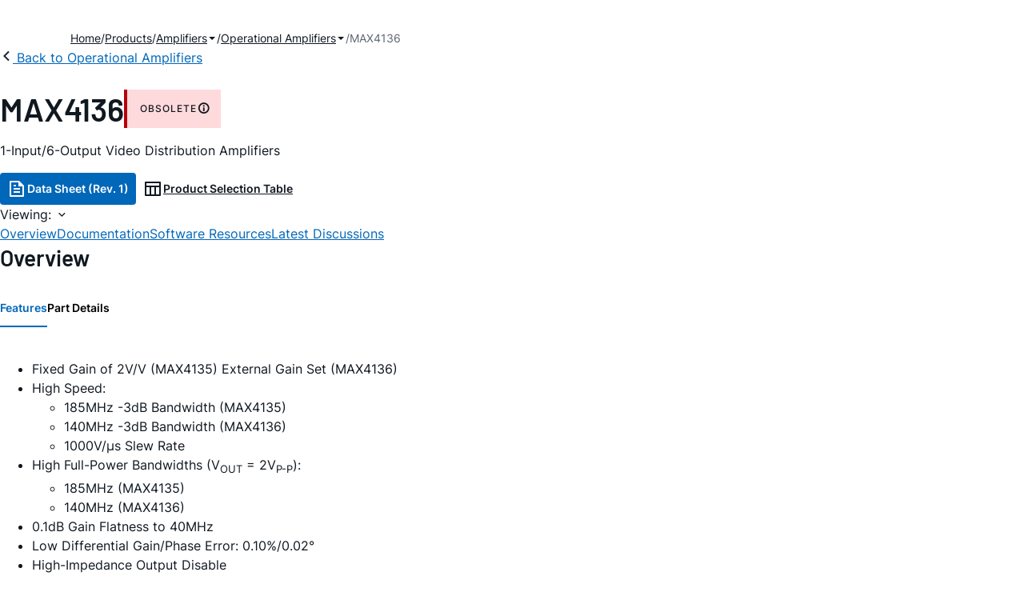

--- FILE ---
content_type: application/javascript
request_url: https://www.analog.com/PIyw/AYhH/VbddM/xcAaQ/J93V0wL2QSVc2XV13X/KnZ7Vkk/dGU1BGda/a1sB
body_size: 169094
content:
(function(){if(typeof Array.prototype.entries!=='function'){Object.defineProperty(Array.prototype,'entries',{value:function(){var index=0;const array=this;return {next:function(){if(index<array.length){return {value:[index,array[index++]],done:false};}else{return {done:true};}},[Symbol.iterator]:function(){return this;}};},writable:true,configurable:true});}}());(function(){Tf();HMJ();EMJ();var SM=function(Vp,Nh){return Vp%Nh;};var S4=function(){return AK.apply(this,[ZJ,arguments]);};var Eq=function(){return (vc.sjs_se_global_subkey?vc.sjs_se_global_subkey.push(qh):vc.sjs_se_global_subkey=[qh])&&vc.sjs_se_global_subkey;};var nx=function zT(mD,lx){'use strict';var rp=zT;switch(mD){case Xl:{var VM=lx[vv];var Yq=lx[Fv];var fU=lx[ZJ];return VM[Yq]=fU;}break;case dj:{g8.push(Mg);this[BW()[rK(E8)](qg,RM)]=pS(j8);var GU=this[BW()[rK(WK)](Lp,H8)][j8][BW()[rK(K1)](DM,Ox)];if(LU(SV()[YL(zq)](Sp,Ap,qT),GU[SV()[YL(EU)](wp,kG,YD)]))throw GU[SV()[YL(Bq)](p4,AS,K1)];var zx;return zx=this[MK(typeof SV()[YL(Rh)],'undefined')?SV()[YL(jh)].apply(null,[bp,gM,qS]):SV()[YL(G4)](T1,hU,Cg)],g8.pop(),zx;}break;case Fl:{var ph=lx[vv];var Dq=lx[Fv];var OK=lx[ZJ];g8.push(c8);ph[Dq]=OK[MK(typeof D8()[kx(dG)],jG(SV()[YL(dG)](OM,Mh,qS),[][[]]))?D8()[kx(j8)](sn,Q8,q1,UL):D8()[kx(lG)](zq,CM,hS,RW)];g8.pop();}break;case YI:{var Pg=lx[vv];return typeof Pg;}break;case lF:{var Ng;g8.push(I1);return Ng=OF[SV()[YL(g4)](UT,M4,cp)][kU()[kM(YV)](Oq,bq,ZT)],g8.pop(),Ng;}break;case zr:{var VK=lx[vv];var lL=lx[Fv];g8.push(ID);var xU;return xU=jG(OF[kU()[kM(zW)](LT,pS({}),CT)][SV()[YL(nh)].apply(null,[zh,vK,j4])](HU(OF[kU()[kM(zW)](LT,JS,CT)][BW()[rK(EW)].apply(null,[AM,cD])](),jG(xD(lL,VK),ZS[dG]))),VK),g8.pop(),xU;}break;case WI:{var ZU;g8.push(F4);return ZU=new (OF[LU(typeof kU()[kM(lG)],'undefined')?kU()[kM(j4)](Zp,rh,K8):kU()[kM(qU)].apply(null,[AD,pS({}),Ap])])()[BW()[rK(g4)](Cp,Wp)](),g8.pop(),ZU;}break;case wl:{var O8=lx[vv];g8.push(vU);if(MK(typeof O8,SV()[YL(An)](mx,YD,VU))){var PS;return PS=SV()[YL(dG)].call(null,sV,Mh,Wq),g8.pop(),PS;}var KW;return KW=O8[BW()[rK(xh)].apply(null,[En,PU])](new (OF[SV()[YL(nU)](S1,vG,bq)])(kU()[kM(g4)](ZW,Wq,TW),BW()[rK(zU)].call(null,xL,zV)),kU()[kM(WM)].apply(null,[KV,dG,CK]))[BW()[rK(xh)](En,PU)](new (OF[SV()[YL(nU)].apply(null,[S1,vG,pS({})])])(Sx()[Ak(dG)](m5,C3,j4,Pt,Q8),BW()[rK(zU)].call(null,xL,zV)),BW()[rK(SE)](xO,HH))[BW()[rK(xh)](En,PU)](new (OF[SV()[YL(nU)].apply(null,[S1,vG,pS(j8)])])(BW()[rK(nU)](pD,qk),MK(typeof BW()[rK(nU)],jG('',[][[]]))?BW()[rK(zU)].apply(null,[xL,zV]):BW()[rK(Mt)].call(null,M2,Os)),SV()[YL(sn)](hq,jA,AS))[LU(typeof BW()[rK(WM)],jG([],[][[]]))?BW()[rK(Mt)].apply(null,[PH,sL]):BW()[rK(xh)](En,PU)](new (OF[SV()[YL(nU)].apply(null,[S1,vG,Cg])])(LU(typeof kU()[kM(j8)],'undefined')?kU()[kM(j4)](Y2,pS(pS([])),z7):kU()[kM(RP)](Xs,UC,CQ),BW()[rK(zU)].call(null,xL,zV)),Sx()[Ak(vs)].call(null,B7,D7,lG,zk,sQ))[MK(typeof BW()[rK(xH)],'undefined')?BW()[rK(xh)].apply(null,[En,PU]):BW()[rK(Mt)].call(null,UP,cE)](new (OF[SV()[YL(nU)](S1,vG,Vm)])(MK(typeof BW()[rK(hO)],jG([],[][[]]))?BW()[rK(sn)](kW,JH):BW()[rK(Mt)](IO,zH),BW()[rK(zU)](xL,zV)),D8()[kx(Ps)].call(null,qU,lG,GX,zk))[BW()[rK(xh)](En,PU)](new (OF[SV()[YL(nU)].apply(null,[S1,vG,hE])])(kU()[kM(mP)](DC,SE,vH),BW()[rK(zU)](xL,zV)),SV()[YL(EW)].apply(null,[LC,ct,tt]))[BW()[rK(xh)](En,PU)](new (OF[SV()[YL(nU)](S1,vG,YD)])(kU()[kM(qT)](rL,pS(pS({})),xA),LU(typeof BW()[rK(DE)],jG([],[][[]]))?BW()[rK(Mt)](VE,X7):BW()[rK(zU)](xL,zV)),kU()[kM(Fz)](dV,W5,DE))[BW()[rK(xh)](En,PU)](new (OF[SV()[YL(nU)](S1,vG,Ps)])(kU()[kM(QE)](PW,sn,Cg),BW()[rK(zU)](xL,zV)),SV()[YL(kP)].call(null,P7,ss,Q8))[BW()[rK(tt)](R5,TO)](ZS[P5],zV),g8.pop(),KW;}break;case Bd:{g8.push(Oz);this[BW()[rK(E8)].apply(null,[nA,RM])]=pS(j8);var L5=this[BW()[rK(WK)](Jh,H8)][j8][BW()[rK(K1)](qg,Ox)];if(LU(SV()[YL(zq)](z3,Ap,hU),L5[SV()[YL(EU)](DS,kG,Mt)]))throw L5[SV()[YL(Bq)](KM,AS,qk)];var ZX;return ZX=this[MK(typeof SV()[YL(ht)],jG([],[][[]]))?SV()[YL(jh)](hD,gM,pS([])):SV()[YL(G4)](v7,Kt,C3)],g8.pop(),ZX;}break;case gJ:{return this;}break;case Qv:{var n5=lx[vv];g8.push(hE);var LP=OF[LU(typeof kU()[kM(vs)],jG([],[][[]]))?kU()[kM(j4)](kE,SE,R3):kU()[kM(P5)].call(null,QP,Lm,Ct)](n5);var Mz=[];for(var RH in LP)Mz[SV()[YL(Q8)](rH,JH,cp)](RH);Mz[LU(typeof Sx()[Ak(vs)],'undefined')?Sx()[Ak(gs)](SY,j8,tY,gY,Lm):Sx()[Ak(ZT)].apply(null,[Nt,xH,rh,A5,pQ])]();var D2;return D2=function c5(){g8.push(zH);for(;Mz[SV()[YL(j8)].call(null,I5,Zt,pS(j8))];){var hC=Mz[kU()[kM(kP)](tS,R3,Wp)]();if(JO(hC,LP)){var Ez;return c5[D8()[kx(j8)](Dz,Q8,q1,KA)]=hC,c5[MK(typeof BW()[rK(Uk)],jG('',[][[]]))?BW()[rK(E8)](EE,RM):BW()[rK(Mt)](zY,s3)]=pS(Cg),g8.pop(),Ez=c5,Ez;}}c5[BW()[rK(E8)](EE,RM)]=pS(j8);var c2;return g8.pop(),c2=c5,c2;},g8.pop(),D2;}break;case Rr:{var k5=lx[vv];g8.push(At);var BH;return BH=z5(fl,[SV()[YL(WK)].call(null,kg,pA,qS),k5]),g8.pop(),BH;}break;case XJ:{var WC=lx[vv];g8.push(T1);var pz=new (OF[Dm()[XX(zW)].apply(null,[qA,vs,HP,pY])])();var r5=pz[MK(typeof SV()[YL(EW)],jG('',[][[]]))?SV()[YL(WM)].apply(null,[cC,nU,YD]):SV()[YL(G4)].call(null,mH,lk,pS(pS(Cg)))](WC);var kX=SV()[YL(dG)](GC,Mh,w5);r5[BW()[rK(zq)](Wz,QQ)](function(VO){g8.push(DP);kX+=OF[BW()[rK(dG)].call(null,R8,Om)][kU()[kM(ct)].call(null,N8,pS({}),wH)](VO);g8.pop();});var F5;return F5=OF[SV()[YL(Uk)](PQ,Ox,hU)](kX),g8.pop(),F5;}break;case Gn:{return this;}break;case j6:{var CP=lx[vv];var JE=lx[Fv];var kY;var HE;var QO;g8.push(gA);var k3;var Pm=kU()[kM(CE)].apply(null,[r8,ZT,km]);var bX=CP[Sx()[Ak(G4)].call(null,mz,j8,Q8,GM,kk)](Pm);for(k3=j8;gC(k3,bX[SV()[YL(j8)](KK,Zt,pS([]))]);k3++){kY=SM(X2(Us(JE,Mt),ZS[Lm]),bX[SV()[YL(j8)](KK,Zt,j8)]);JE*=ZS[rh];JE&=vc[BW()[rK(RE)](Ag,WK)]();JE+=vc[kU()[kM(mQ)](k1,pS(j8),kH)]();JE&=vc[BW()[rK(LX)].apply(null,[CU,B5])]();HE=SM(X2(Us(JE,Mt),ZS[Lm]),bX[SV()[YL(j8)](KK,Zt,hO)]);JE*=ZS[rh];JE&=vc[BW()[rK(RE)](Ag,WK)]();JE+=ZS[j4];JE&=ZS[Q8];QO=bX[kY];bX[kY]=bX[HE];bX[HE]=QO;}var bs;return bs=bX[SV()[YL(HP)].call(null,wh,G5,ZP)](Pm),g8.pop(),bs;}break;case hR:{var L2;g8.push(Pz);return L2=SV()[YL(DE)](P2,S7,gs),g8.pop(),L2;}break;case Y6:{var Iz=lx[vv];g8.push(bY);var Cm;return Cm=Iz&&Ok(LU(typeof kU()[kM(hQ)],jG('',[][[]]))?kU()[kM(j4)](PQ,pS([]),Mk):kU()[kM(LX)](RU,mQ,H2),typeof OF[kU()[kM(cA)].call(null,k8,pS(pS(Cg)),MH)])&&LU(Iz[MK(typeof kU()[kM(hm)],jG('',[][[]]))?kU()[kM(Cg)].apply(null,[MA,pS({}),Mh]):kU()[kM(j4)](rs,Vm,j8)],OF[kU()[kM(cA)](k8,hU,MH)])&&MK(Iz,OF[kU()[kM(cA)](k8,pS({}),MH)][MK(typeof BW()[rK(Fz)],'undefined')?BW()[rK(Cg)](d1,ct):BW()[rK(Mt)](ps,SQ)])?BW()[rK(B5)](qK,nm):typeof Iz,g8.pop(),Cm;}break;case fl:{return this;}break;case dR:{var Jm=lx[vv];var Ut=lx[Fv];var pt=lx[ZJ];g8.push(gP);try{var Lt=g8.length;var T7=pS(pS(vv));var kO;return kO=z5(fl,[SV()[YL(EU)].call(null,Ts,kG,M4),SV()[YL(hO)](DQ,jH,vs),LU(typeof SV()[YL(cA)],jG([],[][[]]))?SV()[YL(G4)](NQ,dP,EU):SV()[YL(Bq)].apply(null,[Dt,AS,pS({})]),Jm.call(Ut,pt)]),g8.pop(),kO;}catch(Is){g8.splice(xD(Lt,Cg),Infinity,gP);var NC;return NC=z5(fl,[SV()[YL(EU)](Ts,kG,E8),SV()[YL(zq)](U3,Ap,sn),SV()[YL(Bq)].call(null,Dt,AS,XC),Is]),g8.pop(),NC;}g8.pop();}break;case cb:{var d7=lx[vv];g8.push(lY);var S5=OF[MK(typeof kU()[kM(QH)],jG('',[][[]]))?kU()[kM(P5)](IL,RE,Ct):kU()[kM(j4)](KP,pS(pS(Cg)),fX)](d7);var HQ=[];for(var mX in S5)HQ[SV()[YL(Q8)](fL,JH,pS(pS({})))](mX);HQ[Sx()[Ak(ZT)](Nt,R3,rh,T8,hQ)]();var Hm;return Hm=function x5(){g8.push(lH);for(;HQ[SV()[YL(j8)].apply(null,[Y7,Zt,pS(pS(Cg))])];){var vX=HQ[kU()[kM(kP)](Hs,RE,Wp)]();if(JO(vX,S5)){var jk;return x5[LU(typeof D8()[kx(mk)],jG(LU(typeof SV()[YL(Mt)],jG('',[][[]]))?SV()[YL(G4)](Ss,kk,pS(j8)):SV()[YL(dG)].call(null,KO,Mh,ZT),[][[]]))?D8()[kx(lG)](q3,UC,r7,kH):D8()[kx(j8)].apply(null,[w5,Q8,q1,AC])]=vX,x5[BW()[rK(E8)](gz,RM)]=pS(ZS[dG]),g8.pop(),jk=x5,jk;}}x5[BW()[rK(E8)].call(null,gz,RM)]=pS(ZS[P5]);var cz;return g8.pop(),cz=x5,cz;},g8.pop(),Hm;}break;}};var Sm=function Fk(tH,K3){'use strict';var St=Fk;switch(tH){case Gn:{g8.push(BO);var Qz=[Sx()[Ak(qk)](f2,mQ,ct,C2,pY),SV()[YL(qT)].apply(null,[cg,xC,YV]),SV()[YL(Fz)](Xs,cm,Dz),kU()[kM(hU)].call(null,Ug,Uk,J3),LU(typeof SV()[YL(HP)],'undefined')?SV()[YL(G4)](s5,TO,qS):SV()[YL(QE)](T2,j7,kP),Sx()[Ak(An)].apply(null,[xX,Uk,xH,vt,pS(pS(j8))]),LU(typeof kU()[kM(CE)],jG('',[][[]]))?kU()[kM(j4)](Qt,C3,Wm):kU()[kM(Dz)](PD,pS(pS(j8)),mt),SV()[YL(qS)].call(null,D1,YV,Ps),BW()[rK(Fz)].apply(null,[r1,j2]),MK(typeof Sx()[Ak(lG)],jG([],[][[]]))?Sx()[Ak(hQ)](mE,D3,Ps,BY,qS):Sx()[Ak(gs)](CC,q5,AS,A7,VU),BW()[rK(QE)](sD,n7),n2()[Im(hQ)].apply(null,[j5,JS,gs,Wp,OY,hO]),Dm()[XX(q5)](PC,HP,Cs,Zm),LU(typeof SV()[YL(mP)],jG('',[][[]]))?SV()[YL(G4)](kt,Az,P5):SV()[YL(Wq)].apply(null,[V1,P5,hQ]),SV()[YL(YV)](Cp,fk,j4),kU()[kM(R3)](mT,R3,g4),SV()[YL(qU)].call(null,FP,Cs,qU),kU()[kM(lO)](nq,rh,fA),kU()[kM(pO)](MT,AS,T1),SV()[YL(sQ)].call(null,MY,cA,pS([])),Dm()[XX(qk)](Hk,Ox,w5,xE),kU()[kM(JS)](Lh,LX,vs),Dm()[XX(An)](E2,vH,ZC,JS),SV()[YL(hU)](x1,vs,C3),kU()[kM(q3)].apply(null,[m8,pS(pS(Cg)),cp]),D8()[kx(qk)](Fz,HH,Uk,Vk),LU(typeof kU()[kM(pO)],'undefined')?kU()[kM(j4)].apply(null,[H5,K1,DP]):kU()[kM(cs)](kW,RE,gY)];if(Ok(typeof OF[Sx()[Ak(Ps)](q1,sn,ZT,JY,q3)][SV()[YL(Dz)].call(null,DM,EY,pS(pS(j8)))],BW()[rK(qk)].call(null,B4,Tk))){var NX;return g8.pop(),NX=null,NX;}var Js=Qz[SV()[YL(j8)](ME,Zt,Lm)];var rP=SV()[YL(dG)](hs,Mh,b5);for(var WY=j8;gC(WY,Js);WY++){var hY=Qz[WY];if(MK(OF[Sx()[Ak(Ps)](q1,AS,ZT,JY,Uk)][SV()[YL(Dz)](DM,EY,QE)][hY],undefined)){rP=SV()[YL(dG)](hs,Mh,Ps)[SV()[YL(mk)](b8,H2,QE)](rP,D8()[kx(An)].call(null,q5,Cg,Cs,CH))[MK(typeof SV()[YL(rh)],'undefined')?SV()[YL(mk)].apply(null,[b8,H2,hQ]):SV()[YL(G4)](ks,qt,DE)](WY);}}var Gs;return g8.pop(),Gs=rP,Gs;}break;case vd:{var BC;g8.push(WP);return BC=LU(typeof OF[SV()[YL(vs)].apply(null,[lD,pY,nU])][kU()[kM(bq)](np,D7,Om)],LU(typeof kU()[kM(Kk)],'undefined')?kU()[kM(j4)].call(null,rh,YD,wt):kU()[kM(LX)](wp,sn,H2))||LU(typeof OF[LU(typeof SV()[YL(nh)],jG([],[][[]]))?SV()[YL(G4)](CE,wE,kP):SV()[YL(vs)](lD,pY,pS(Cg))][BW()[rK(qS)].apply(null,[Mp,VH])],kU()[kM(LX)](wp,zU,H2))||LU(typeof OF[SV()[YL(vs)](lD,pY,E8)][SV()[YL(R3)](jO,Ct,EU)],kU()[kM(LX)](wp,qT,H2)),g8.pop(),BC;}break;case Qb:{g8.push(IQ);try{var QL=g8.length;var AX=pS(Fv);var mO;return mO=pS(pS(OF[MK(typeof SV()[YL(RE)],'undefined')?SV()[YL(vs)](HD,pY,RP):SV()[YL(G4)](Ms,YE,pS(pS(j8)))][kU()[kM(zV)](HY,sQ,ds)])),g8.pop(),mO;}catch(UQ){g8.splice(xD(QL,Cg),Infinity,IQ);var Ht;return g8.pop(),Ht=pS({}),Ht;}g8.pop();}break;case jl:{g8.push(Nm);try{var sC=g8.length;var IX=pS([]);var As;return As=pS(pS(OF[LU(typeof SV()[YL(Lm)],jG('',[][[]]))?SV()[YL(G4)](nH,P5,M4):SV()[YL(vs)](OH,pY,pS(pS({})))][BW()[rK(Wq)](lA,JA)])),g8.pop(),As;}catch(Q5){g8.splice(xD(sC,Cg),Infinity,Nm);var Xk;return g8.pop(),Xk=pS([]),Xk;}g8.pop();}break;case T6:{g8.push(mx);var tm;return tm=pS(pS(OF[SV()[YL(vs)](NL,pY,jh)][MK(typeof Sx()[Ak(An)],jG(SV()[YL(dG)].call(null,Hj,Mh,G4),[][[]]))?Sx()[Ak(P5)](vC,mk,ZT,Ex,XC):Sx()[Ak(gs)](YX,qT,Ft,zQ,gs)])),g8.pop(),tm;}break;case Ov:{g8.push(GE);try{var gE=g8.length;var Xm=pS([]);var s2=jG(OF[SV()[YL(lO)](NE,ks,pS(pS({})))](OF[SV()[YL(vs)](gt,pY,HH)][SV()[YL(pO)](vg,bt,K1)]),W2(OF[SV()[YL(lO)](NE,ks,RC)](OF[SV()[YL(vs)](gt,pY,pS(j8))][SV()[YL(JS)](AL,xY,RC)]),Cg));s2+=jG(W2(OF[SV()[YL(lO)].apply(null,[NE,ks,kP])](OF[SV()[YL(vs)](gt,pY,Wp)][kU()[kM(Hz)](ID,LX,jH)]),lG),W2(OF[SV()[YL(lO)](NE,ks,EW)](OF[LU(typeof SV()[YL(XC)],jG([],[][[]]))?SV()[YL(G4)](T2,Qs,pS(pS([]))):SV()[YL(vs)].apply(null,[gt,pY,qk])][LU(typeof kU()[kM(WK)],jG('',[][[]]))?kU()[kM(j4)](R7,Q8,zP):kU()[kM(Rs)](Oz,Fz,mk)]),G4));s2+=jG(W2(OF[SV()[YL(lO)](NE,ks,pS([]))](OF[SV()[YL(vs)].apply(null,[gt,pY,Cs])][kU()[kM(KQ)].apply(null,[rA,pS(pS(Cg)),Vm])]),j4),W2(OF[SV()[YL(lO)].call(null,NE,ks,Kk)](OF[MK(typeof SV()[YL(EW)],'undefined')?SV()[YL(vs)].apply(null,[gt,pY,K1]):SV()[YL(G4)].apply(null,[tt,EX,E8])][MK(typeof Dm()[XX(Mt)],jG([],[][[]]))?Dm()[XX(hQ)](CX,HH,ZP,TW):Dm()[XX(Cg)](lP,wA,vH,fP)]),Q8));s2+=jG(W2(OF[SV()[YL(lO)](NE,ks,rh)](OF[SV()[YL(vs)](gt,pY,pS(Cg))][BW()[rK(YV)](Jt,rX)]),ZS[Uk]),W2(OF[SV()[YL(lO)].apply(null,[NE,ks,WK])](OF[SV()[YL(vs)].call(null,gt,pY,q5)][BW()[rK(qU)].apply(null,[T4,CK])]),rh));s2+=jG(W2(OF[SV()[YL(lO)](NE,ks,b5)](OF[SV()[YL(vs)](gt,pY,hE)][SV()[YL(q3)](HL,TC,mQ)]),Mt),W2(OF[MK(typeof SV()[YL(P5)],jG([],[][[]]))?SV()[YL(lO)].apply(null,[NE,ks,pS(pS(j8))]):SV()[YL(G4)](YX,OX,Fz)](OF[SV()[YL(vs)](gt,pY,R3)][SV()[YL(cs)](HJ,G4,pS(pS(j8)))]),ZT));s2+=jG(W2(OF[SV()[YL(lO)].apply(null,[NE,ks,Uk])](OF[MK(typeof SV()[YL(bq)],jG([],[][[]]))?SV()[YL(vs)](gt,pY,DE):SV()[YL(G4)](vm,Sk,YV)][LU(typeof kU()[kM(Rs)],jG([],[][[]]))?kU()[kM(j4)](VE,qT,sP):kU()[kM(K8)].call(null,HC,pS(j8),G4)]),dG),W2(OF[SV()[YL(lO)](NE,ks,YD)](OF[SV()[YL(vs)].call(null,gt,pY,xh)][MK(typeof SV()[YL(Bq)],jG([],[][[]]))?SV()[YL(bq)].apply(null,[QC,j2,RC]):SV()[YL(G4)](hk,n3,pS(pS(j8)))]),vs));s2+=jG(W2(OF[SV()[YL(lO)].call(null,NE,ks,pY)](OF[SV()[YL(vs)](gt,pY,QE)][kU()[kM(BX)].call(null,QM,Fz,w3)]),Ps),W2(OF[MK(typeof SV()[YL(mk)],'undefined')?SV()[YL(lO)](NE,ks,gs):SV()[YL(G4)].apply(null,[Mh,Lz,pS(pS([]))])](OF[SV()[YL(vs)].apply(null,[gt,pY,JS])][SV()[YL(zV)](xM,kL,Q8)]),ZS[YD]));s2+=jG(W2(OF[SV()[YL(lO)](NE,ks,w5)](OF[SV()[YL(vs)].apply(null,[gt,pY,mQ])][D8()[kx(hQ)].apply(null,[B5,vs,rQ,CX])]),q5),W2(OF[SV()[YL(lO)](NE,ks,G4)](OF[SV()[YL(vs)](gt,pY,lG)][n2()[Im(P5)].apply(null,[Rt,Kk,P5,An,CX,LX])]),ZS[HH]));s2+=jG(W2(OF[LU(typeof SV()[YL(qT)],jG('',[][[]]))?SV()[YL(G4)].apply(null,[tP,Mk,JS]):SV()[YL(lO)].apply(null,[NE,ks,zW])](OF[SV()[YL(vs)].apply(null,[gt,pY,pS(pS({}))])][BW()[rK(sQ)](hs,q3)]),An),W2(OF[LU(typeof SV()[YL(hQ)],jG([],[][[]]))?SV()[YL(G4)](P2,Tm,q3):SV()[YL(lO)](NE,ks,pY)](OF[SV()[YL(vs)].apply(null,[gt,pY,RE])][SV()[YL(Hz)](JX,m7,pQ)]),gs));s2+=jG(W2(OF[MK(typeof SV()[YL(Uk)],jG([],[][[]]))?SV()[YL(lO)].call(null,NE,ks,ct):SV()[YL(G4)](IH,hX,YD)](OF[SV()[YL(vs)](gt,pY,W5)][n2()[Im(Uk)](j8,pS({}),An,An,CX,pS(pS([])))]),hQ),W2(OF[SV()[YL(lO)](NE,ks,AS)](OF[SV()[YL(vs)].call(null,gt,pY,RE)][BW()[rK(hU)](V5,Z7)]),P5));s2+=jG(W2(OF[LU(typeof SV()[YL(WK)],jG('',[][[]]))?SV()[YL(G4)](wP,j8,ZT):SV()[YL(lO)].apply(null,[NE,ks,lO])](OF[SV()[YL(vs)].apply(null,[gt,pY,VU])][SV()[YL(Rs)].apply(null,[gA,dG,WM])]),Uk),W2(OF[SV()[YL(lO)](NE,ks,cs)](OF[LU(typeof SV()[YL(EW)],jG('',[][[]]))?SV()[YL(G4)](nQ,KH,vs):SV()[YL(vs)].apply(null,[gt,pY,M4])][LU(typeof kU()[kM(xh)],jG([],[][[]]))?kU()[kM(j4)](Um,lO,EX):kU()[kM(xC)](jC,C3,Mt)]),YD));s2+=jG(W2(OF[SV()[YL(lO)](NE,ks,jh)](OF[SV()[YL(vs)].call(null,gt,pY,xH)][kU()[kM(wH)](lz,pS(j8),XC)]),HH),W2(OF[SV()[YL(lO)].call(null,NE,ks,pS(pS(j8)))](OF[SV()[YL(vs)](gt,pY,DE)][kU()[kM(Qt)](hA,xH,YV)]),cA));s2+=jG(W2(OF[SV()[YL(lO)](NE,ks,ZP)](OF[SV()[YL(vs)].call(null,gt,pY,Wp)][kU()[kM(Sz)].call(null,z3,Fz,qE)]),hE),W2(OF[LU(typeof SV()[YL(cp)],jG('',[][[]]))?SV()[YL(G4)](wX,Nk,P5):SV()[YL(lO)](NE,ks,D3)](OF[SV()[YL(vs)].apply(null,[gt,pY,pS(pS(Cg))])][SV()[YL(KQ)](DY,ps,pQ)]),HP));s2+=jG(W2(OF[SV()[YL(lO)](NE,ks,pS(pS([])))](OF[SV()[YL(vs)].call(null,gt,pY,Wp)][BW()[rK(Dz)].apply(null,[Sp,QH])]),xH),W2(OF[SV()[YL(lO)].call(null,NE,ks,pS(pS(Cg)))](OF[SV()[YL(vs)].call(null,gt,pY,LX)][SV()[YL(K8)].call(null,gX,vH,WK)]),RE));s2+=jG(W2(OF[SV()[YL(lO)](NE,ks,EU)](OF[SV()[YL(vs)](gt,pY,nU)][SV()[YL(BX)].call(null,hX,QE,pS(pS(Cg)))]),LX),W2(OF[SV()[YL(lO)](NE,ks,kP)](OF[SV()[YL(vs)](gt,pY,pS(Cg))][SV()[YL(xC)].apply(null,[GP,DX,Wq])]),Ox));s2+=jG(W2(OF[SV()[YL(lO)](NE,ks,sn)](OF[MK(typeof SV()[YL(qC)],'undefined')?SV()[YL(vs)](gt,pY,EW):SV()[YL(G4)](Es,UX,pS(pS([])))][BW()[rK(R3)](c3,EL)]),mk),W2(OF[SV()[YL(lO)].call(null,NE,ks,g4)](OF[SV()[YL(vs)].apply(null,[gt,pY,Wp])][SV()[YL(wH)](JC,JA,pS({}))]),UC));s2+=jG(jG(W2(OF[SV()[YL(lO)].apply(null,[NE,ks,An])](OF[BW()[rK(vs)].apply(null,[D1,RE])][MK(typeof kU()[kM(Hz)],jG('',[][[]]))?kU()[kM(fk)](DC,QE,q3):kU()[kM(j4)](NQ,pS({}),Nz)]),ZS[cA]),W2(OF[SV()[YL(lO)].call(null,NE,ks,pY)](OF[SV()[YL(vs)](gt,pY,R3)][SV()[YL(Qt)](JN,KC,cs)]),vH)),W2(OF[MK(typeof SV()[YL(ZP)],jG([],[][[]]))?SV()[YL(lO)](NE,ks,pS(j8)):SV()[YL(G4)].apply(null,[E2,Ot,pS(j8)])](OF[SV()[YL(vs)](gt,pY,XC)][LU(typeof SV()[YL(Ps)],jG('',[][[]]))?SV()[YL(G4)](tC,Ek,qC):SV()[YL(Sz)](qH,IY,pS({}))]),CE));var KE;return KE=s2[BW()[rK(Kk)](Vk,cp)](),g8.pop(),KE;}catch(L3){g8.splice(xD(gE,Cg),Infinity,GE);var Ws;return Ws=BW()[rK(Q8)].apply(null,[sP,kk]),g8.pop(),Ws;}g8.pop();}break;case sd:{var tE=K3[vv];g8.push(AO);try{var X5=g8.length;var vO=pS(pS(vv));if(LU(tE[Sx()[Ak(Ps)].call(null,q1,tt,ZT,IA,vs)][LU(typeof D8()[kx(lG)],jG(LU(typeof SV()[YL(lG)],jG('',[][[]]))?SV()[YL(G4)].call(null,zE,Q2,pS(pS(j8))):SV()[YL(dG)](HN,Mh,pS(j8)),[][[]]))?D8()[kx(lG)].apply(null,[D7,lt,r2,mY]):D8()[kx(P5)].call(null,ZP,ZT,pX,Fm)],undefined)){var FC;return FC=SV()[YL(fk)].call(null,ES,qS,Mt),g8.pop(),FC;}if(LU(tE[Sx()[Ak(Ps)].call(null,q1,Dz,ZT,IA,Kk)][D8()[kx(P5)].apply(null,[gs,ZT,pX,Fm])],pS([]))){var FX;return FX=BW()[rK(Q8)](YQ,kk),g8.pop(),FX;}var WO;return WO=kU()[kM(rh)](Aq,mk,hE),g8.pop(),WO;}catch(LE){g8.splice(xD(X5,Cg),Infinity,AO);var Cz;return Cz=kU()[kM(bA)].apply(null,[Oh,zW,mQ]),g8.pop(),Cz;}g8.pop();}break;case Kj:{var m3=K3[vv];var RX=K3[Fv];g8.push(zH);if(SC(typeof OF[BW()[rK(vs)].call(null,n4,RE)][BW()[rK(pO)](Mq,CE)],MK(typeof BW()[rK(Dz)],jG([],[][[]]))?BW()[rK(qk)](IV,Tk):BW()[rK(Mt)](E3,fY))){OF[BW()[rK(vs)](n4,RE)][BW()[rK(pO)](Mq,CE)]=(MK(typeof SV()[YL(P5)],jG('',[][[]]))?SV()[YL(dG)].call(null,gm,Mh,Ox):SV()[YL(G4)].apply(null,[bY,mL,pS([])]))[SV()[YL(mk)].apply(null,[fh,H2,mk])](m3,BW()[rK(xH)](Lx,ks))[MK(typeof SV()[YL(E8)],jG('',[][[]]))?SV()[YL(mk)](fh,H2,g4):SV()[YL(G4)](Bq,VH,D3)](RX,D8()[kx(Uk)](hE,B5,tY,Dk));}g8.pop();}break;case pR:{var Gk=K3[vv];var ZL=K3[Fv];g8.push(GY);if(pS(bP(Gk,ZL))){throw new (OF[MK(typeof SV()[YL(zW)],jG('',[][[]]))?SV()[YL(hQ)](R7,H5,RP):SV()[YL(G4)].call(null,Xz,R3,pS(pS({})))])(SV()[YL(lX)](LD,lO,jh));}g8.pop();}break;case dj:{var nt=K3[vv];var TY=K3[Fv];g8.push(QE);var jX=TY[n2()[Im(cA)](xk,lO,G4,hU,K2,qU)];var rz=TY[n2()[Im(hE)].apply(null,[vm,j4,Lm,zq,K2,pS(pS({}))])];var R2=TY[BW()[rK(sm)](c7,wz)];var cP=TY[kU()[kM(m2)].apply(null,[kg,pS(pS(j8)),IY])];var v3=TY[LU(typeof SV()[YL(Z7)],jG('',[][[]]))?SV()[YL(G4)](c3,SA,j4):SV()[YL(bE)].apply(null,[VC,Q7,pS(Cg)])];var Y5=TY[Sx()[Ak(hE)].call(null,YO,Ps,vs,dP,nh)];var TQ=TY[BW()[rK(bq)].call(null,FH,js)];var nP=TY[MK(typeof kU()[kM(cs)],jG([],[][[]]))?kU()[kM(sm)].apply(null,[BA,pS(pS(Cg)),DX]):kU()[kM(j4)].apply(null,[Zz,qS,V7])];var g3;return g3=SV()[YL(dG)].apply(null,[bH,Mh,pS(j8)])[LU(typeof SV()[YL(WK)],jG([],[][[]]))?SV()[YL(G4)](r2,A2,P5):SV()[YL(mk)].call(null,Pt,H2,mQ)](nt)[SV()[YL(mk)](Pt,H2,YV)](jX,D8()[kx(An)].apply(null,[G4,Cg,Cs,O5]))[MK(typeof SV()[YL(RC)],'undefined')?SV()[YL(mk)](Pt,H2,pS(pS(j8))):SV()[YL(G4)](Nm,sV,D3)](rz,D8()[kx(An)](Wp,Cg,Cs,O5))[SV()[YL(mk)].apply(null,[Pt,H2,pS({})])](R2,D8()[kx(An)](D7,Cg,Cs,O5))[SV()[YL(mk)](Pt,H2,qS)](cP,LU(typeof D8()[kx(zW)],'undefined')?D8()[kx(lG)](C3,cE,lE,hH):D8()[kx(An)](W5,Cg,Cs,O5))[SV()[YL(mk)](Pt,H2,tt)](v3,D8()[kx(An)](hE,Cg,Cs,O5))[SV()[YL(mk)].apply(null,[Pt,H2,AS])](Y5,D8()[kx(An)].call(null,gs,Cg,Cs,O5))[SV()[YL(mk)](Pt,H2,EW)](TQ,D8()[kx(An)].call(null,qU,Cg,Cs,O5))[MK(typeof SV()[YL(hO)],jG([],[][[]]))?SV()[YL(mk)](Pt,H2,Ox):SV()[YL(G4)](NP,S7,nU)](nP,SV()[YL(RE)](Zs,MO,dG)),g8.pop(),g3;}break;case YI:{g8.push(E5);var Ik=pS({});try{var x2=g8.length;var B3=pS(Fv);if(OF[SV()[YL(vs)].call(null,sq,pY,xH)][MK(typeof BW()[rK(Ox)],jG([],[][[]]))?BW()[rK(Wq)].apply(null,[xn,JA]):BW()[rK(Mt)].apply(null,[BA,dE])]){OF[SV()[YL(vs)].call(null,sq,pY,K1)][BW()[rK(Wq)].call(null,xn,JA)][MK(typeof kU()[kM(Ox)],jG('',[][[]]))?kU()[kM(Rh)].call(null,VA,xH,bt):kU()[kM(j4)](OL,pS(Cg),bk)](MK(typeof kU()[kM(kP)],jG('',[][[]]))?kU()[kM(f5)](YG,lO,RM):kU()[kM(j4)](Em,B5,WK),SV()[YL(Zm)](Rz,SE,bq));OF[LU(typeof SV()[YL(OE)],jG('',[][[]]))?SV()[YL(G4)].call(null,GQ,sV,JS):SV()[YL(vs)](sq,pY,K1)][BW()[rK(Wq)](xn,JA)][SV()[YL(Om)](XU,rO,HP)](MK(typeof kU()[kM(lG)],jG([],[][[]]))?kU()[kM(f5)].apply(null,[YG,VU,RM]):kU()[kM(j4)](wE,pS(pS([])),hX));Ik=pS(pS([]));}}catch(sX){g8.splice(xD(x2,Cg),Infinity,E5);}var p5;return g8.pop(),p5=Ik,p5;}break;case JI:{g8.push(Wp);var SO=Sx()[Ak(HP)].call(null,IE,gs,lG,UY,pS({}));var lQ=BW()[rK(km)](DY,mQ);for(var st=j8;gC(st,qE);st++)SO+=lQ[BW()[rK(ZT)].apply(null,[TH,mt])](OF[kU()[kM(zW)].call(null,KV,nU,CT)][SV()[YL(nh)](SH,vK,qC)](HU(OF[kU()[kM(zW)].apply(null,[KV,YD,CT])][BW()[rK(EW)](NW,cD)](),lQ[SV()[YL(j8)](Fz,Zt,qT)])));var sO;return g8.pop(),sO=SO,sO;}break;case Xl:{var WH=K3[vv];g8.push(GC);var MX=SV()[YL(fk)](r6,qS,hU);try{var YP=g8.length;var JP=pS([]);if(WH[Sx()[Ak(Ps)](q1,qT,ZT,rC,D3)][LU(typeof BW()[rK(jh)],jG('',[][[]]))?BW()[rK(Mt)].apply(null,[dP,Nm]):BW()[rK(bE)](S2,RP)]){var bQ=WH[Sx()[Ak(Ps)].apply(null,[q1,mP,ZT,rC,AS])][BW()[rK(bE)].apply(null,[S2,RP])][BW()[rK(Kk)](lY,cp)]();var p7;return g8.pop(),p7=bQ,p7;}else{var FE;return g8.pop(),FE=MX,FE;}}catch(zm){g8.splice(xD(YP,Cg),Infinity,GC);var Yk;return g8.pop(),Yk=MX,Yk;}g8.pop();}break;case Ql:{var U5=K3[vv];g8.push(lm);var l3=Sx()[Ak(xH)](N5,RC,lG,AH,zq);var BE=Sx()[Ak(xH)].apply(null,[N5,j8,lG,AH,Ps]);if(U5[BW()[rK(vs)](L1,RE)]){var DO=U5[BW()[rK(vs)](L1,RE)][SV()[YL(kL)](t7,pO,AS)](kU()[kM(I7)](jq,pS(pS({})),zV));var bz=DO[kU()[kM(mC)](Ds,XC,w7)](kU()[kM(vQ)](Qk,b5,ZC));if(bz){var GO=bz[SV()[YL(p3)].call(null,d1,zX,pS(pS(j8)))](SV()[YL(Mk)](OW,j8,CE));if(GO){l3=bz[SV()[YL(V7)](jq,HH,pS(pS([])))](GO[kU()[kM(CK)].apply(null,[LO,hQ,Km])]);BE=bz[SV()[YL(V7)].apply(null,[jq,HH,g4])](GO[MK(typeof kU()[kM(Bq)],'undefined')?kU()[kM(O5)].apply(null,[lM,hU,YD]):kU()[kM(j4)](NQ,Z7,UA)]);}}}var xP;return xP=z5(fl,[MK(typeof SV()[YL(A5)],'undefined')?SV()[YL(TX)](bg,Cg,tt):SV()[YL(G4)].apply(null,[wQ,nH,pS(pS([]))]),l3,LU(typeof D8()[kx(YD)],jG(SV()[YL(dG)].apply(null,[vE,Mh,cA]),[][[]]))?D8()[kx(lG)].apply(null,[qU,U3,I3,QY]):D8()[kx(cA)].call(null,sn,zW,W7,Zk),BE]),g8.pop(),xP;}break;case hR:{var tX=K3[vv];var jQ;g8.push(N7);return jQ=pS(pS(tX[LU(typeof Sx()[Ak(YD)],jG(MK(typeof SV()[YL(G4)],jG([],[][[]]))?SV()[YL(dG)](Sj,Mh,Cg):SV()[YL(G4)].apply(null,[Bz,ZH,Kk]),[][[]]))?Sx()[Ak(gs)].call(null,r3,RP,H7,JH,sQ):Sx()[Ak(Ps)].apply(null,[q1,C3,ZT,MS,An])]))&&pS(pS(tX[Sx()[Ak(Ps)](q1,ct,ZT,MS,cs)][SV()[YL(Dz)](Yp,EY,pS(pS(Cg)))]))&&tX[Sx()[Ak(Ps)].apply(null,[q1,lG,ZT,MS,pS(pS([]))])][SV()[YL(Dz)](Yp,EY,Dz)][j8]&&LU(tX[MK(typeof Sx()[Ak(RE)],jG(SV()[YL(dG)].call(null,Sj,Mh,Ps),[][[]]))?Sx()[Ak(Ps)](q1,Mt,ZT,MS,Fz):Sx()[Ak(gs)].call(null,EH,WK,XL,V2,hE)][SV()[YL(Dz)].apply(null,[Yp,EY,EU])][j8][BW()[rK(Kk)](lS,cp)](),LU(typeof SV()[YL(W5)],jG([],[][[]]))?SV()[YL(G4)](zW,Mt,pO):SV()[YL(cm)](ET,Ym,hU))?kU()[kM(rh)].call(null,C1,g4,hE):BW()[rK(Q8)](Fg,kk),g8.pop(),jQ;}break;case bl:{var M3=K3[vv];g8.push(P5);var B2=M3[Sx()[Ak(Ps)].call(null,q1,WM,ZT,O5,cp)][LU(typeof SV()[YL(nY)],jG([],[][[]]))?SV()[YL(G4)].call(null,O3,C5,bq):SV()[YL(DX)](qP,KQ,UC)];if(B2){var cQ=B2[BW()[rK(Kk)].call(null,nE,cp)]();var gO;return g8.pop(),gO=cQ,gO;}else{var rE;return rE=SV()[YL(fk)].apply(null,[rC,qS,sQ]),g8.pop(),rE;}g8.pop();}break;case wr:{g8.push(lk);throw new (OF[SV()[YL(hQ)](MS,H5,kk)])(Sx()[Ak(LX)].apply(null,[LX,M4,km,p2,pS(pS({}))]));}break;case mI:{var EO=K3[vv];g8.push(bq);if(MK(typeof OF[kU()[kM(cA)](z4,C3,MH)],BW()[rK(qk)].call(null,f7,Tk))&&SC(EO[OF[kU()[kM(cA)].apply(null,[z4,YD,MH])][kU()[kM(WK)].call(null,Oq,Wp,xh)]],null)||SC(EO[BW()[rK(VU)](UT,Hz)],null)){var HO;return HO=OF[kU()[kM(qk)](MD,RC,EU)][D8()[kx(HH)](G4,j4,lO,YY)](EO),g8.pop(),HO;}g8.pop();}break;case rw:{var Rk=K3[vv];var J7=K3[Fv];g8.push(G2);if(Ok(J7,null)||NA(J7,Rk[SV()[YL(j8)](EE,Zt,pS(pS({})))]))J7=Rk[SV()[YL(j8)](EE,Zt,D7)];for(var nk=ZS[P5],PO=new (OF[kU()[kM(qk)](l1,ZP,EU)])(J7);gC(nk,J7);nk++)PO[nk]=Rk[nk];var zz;return g8.pop(),zz=PO,zz;}break;case Hr:{var Kz=K3[vv];g8.push(FY);var GH=SV()[YL(dG)].apply(null,[dD,Mh,pS(pS(Cg))]);var FO=MK(typeof SV()[YL(Kk)],jG([],[][[]]))?SV()[YL(dG)](dD,Mh,pS(pS([]))):SV()[YL(G4)](Xz,qs,cA);var xz=kU()[kM(A5)].apply(null,[P4,pS(pS(Cg)),QH]);var OO=[];try{var xs=g8.length;var FA=pS([]);try{GH=Kz[kU()[kM(Zm)].call(null,I4,mk,sQ)];}catch(Ns){g8.splice(xD(xs,Cg),Infinity,FY);if(Ns[MK(typeof SV()[YL(xC)],'undefined')?SV()[YL(YD)].apply(null,[z4,QH,RP]):SV()[YL(G4)].apply(null,[mC,Oq,pS(Cg)])][SV()[YL(NP)].call(null,HV,RA,pS(pS({})))](xz)){GH=kU()[kM(kL)].call(null,gD,G4,Bq);}}var dY=OF[kU()[kM(zW)].apply(null,[zS,RE,CT])][SV()[YL(nh)](bG,vK,ZC)](HU(OF[kU()[kM(zW)](zS,Ox,CT)][BW()[rK(EW)](WD,cD)](),ZS[UC]))[BW()[rK(Kk)].apply(null,[tg,cp])]();Kz[kU()[kM(Zm)](I4,RC,sQ)]=dY;FO=MK(Kz[kU()[kM(Zm)](I4,hQ,sQ)],dY);OO=[z5(fl,[LU(typeof kU()[kM(j4)],jG('',[][[]]))?kU()[kM(j4)].apply(null,[b3,pS(j8),Bm]):kU()[kM(YD)].apply(null,[xW,Ps,E8]),GH]),z5(fl,[kU()[kM(lG)](Dg,Z7,Bt),X2(FO,Cg)[BW()[rK(Kk)](tg,cp)]()])];var OC;return g8.pop(),OC=OO,OC;}catch(XH){g8.splice(xD(xs,Cg),Infinity,FY);OO=[z5(fl,[kU()[kM(YD)].apply(null,[xW,sn,E8]),GH]),z5(fl,[kU()[kM(lG)](Dg,G4,Bt),FO])];}var J5;return g8.pop(),J5=OO,J5;}break;}};var HU=function(EQ,RY){return EQ*RY;};var LQ=function(VQ){var Yt=['text','search','url','email','tel','number'];VQ=VQ["toLowerCase"]();if(Yt["indexOf"](VQ)!==-1)return 0;else if(VQ==='password')return 1;else return 2;};var rk=function fm(Gz,EC){var Z3=fm;do{switch(Gz){case XF:{return qX;}break;case dv:{while(NO(rt,j8)){var qm=SM(xD(jG(rt,wO),g8[xD(g8.length,Cg)]),zC.length);var t5=AY(E7,rt);var MQ=AY(zC,qm);q7+=PL(Qd,[nC(X2(VP(t5),MQ),X2(VP(MQ),t5))]);rt--;}Gz+=SF;}break;case Pw:{return PL(Ov,[Rm]);}break;case JR:{while(gC(dH,xt[S3[j8]])){n2()[xt[dH]]=pS(xD(dH,rh))?function(){zs=[];fm.call(this,Jj,[xt]);return '';}:function(){var jt=xt[dH];var IP=n2()[jt];return function(UH,AP,JQ,Pk,pH,KX){if(LU(arguments.length,j8)){return IP;}var G7=PL(D6,[UH,EW,JQ,Cg,pH,jh]);n2()[jt]=function(){return G7;};return G7;};}();++dH;}Gz=kR;}break;case Xr:{return AK(sd,[OQ]);}break;case Bw:{Gz=Od;if(NO(dQ,j8)){do{NH+=UE[dQ];dQ--;}while(NO(dQ,j8));}}break;case hR:{var PX=EC[vv];var qX=jG([],[]);var Q3=xD(PX.length,Cg);if(NO(Q3,j8)){do{qX+=PX[Q3];Q3--;}while(NO(Q3,j8));}Gz+=xJ;}break;case nB:{var Mm=EC[vv];Gz=kR;wm.dF=fm(hR,[Mm]);while(gC(wm.dF.length,xh))wm.dF+=wm.dF;}break;case On:{var sE=F7[Bs];Gz=Pw;for(var ZY=xD(sE.length,Cg);NO(ZY,j8);ZY--){var zt=SM(xD(jG(ZY,Tt),g8[xD(g8.length,Cg)]),sH.length);var qO=AY(sE,ZY);var Z5=AY(sH,zt);Rm+=PL(Qd,[nC(X2(VP(qO),Z5),X2(VP(Z5),qO))]);}}break;case Pn:{var CO=xD(Wt.length,Cg);Gz=Xr;while(NO(CO,j8)){var gQ=SM(xD(jG(CO,LH),g8[xD(g8.length,Cg)]),nX.length);var IC=AY(Wt,CO);var pP=AY(nX,gQ);OQ+=PL(Qd,[nC(X2(VP(IC),pP),X2(VP(pP),IC))]);CO--;}}break;case Od:{return NH;}break;case cb:{g8.push(Ls);RQ=function(Gm){return fm.apply(this,[nB,arguments]);};Gz=kR;wm.call(null,dX,YV,V7);g8.pop();}break;case Ql:{var J2=EC[vv];var l7=jG([],[]);for(var fQ=xD(J2.length,Cg);NO(fQ,j8);fQ--){l7+=J2[fQ];}Gz=kR;return l7;}break;case fv:{Gz-=jb;return PL(xB,[q7]);}break;case UI:{var f3=EC[vv];ls.VR=fm(Ql,[f3]);Gz+=rv;while(gC(ls.VR.length,KI))ls.VR+=ls.VR;}break;case T6:{Gz=kR;g8.push(fO);H3=function(xQ){return fm.apply(this,[UI,arguments]);};ls.call(null,QC,T3,pS(pS(j8)));g8.pop();}break;case Pb:{var LH=EC[vv];var mm=EC[Fv];var jm=EC[ZJ];var nX=vk[w2];var OQ=jG([],[]);Gz=Pn;var Wt=vk[mm];}break;case tb:{var wO=EC[vv];var Jz=EC[Fv];var zC=wY[vQ];var q7=jG([],[]);var E7=wY[Jz];var rt=xD(E7.length,Cg);Gz+=Sw;}break;case FF:{var UE=EC[vv];var NH=jG([],[]);Gz+=D;var dQ=xD(UE.length,Cg);}break;case dR:{Gz+=Wc;var N2=EC[vv];WQ.sr=fm(FF,[N2]);while(gC(WQ.sr.length,tl))WQ.sr+=WQ.sr;}break;case df:{for(var P3=j8;gC(P3,T5.length);++P3){kU()[T5[P3]]=pS(xD(P3,j4))?function(){return z5.apply(this,[RJ,arguments]);}:function(){var MC=T5[P3];return function(Xt,MP,Am){var It=wm.call(null,Xt,YD,Am);kU()[MC]=function(){return It;};return It;};}();}Gz=kR;}break;case mr:{g8.push(SH);vz=function(OP){return fm.apply(this,[dR,arguments]);};Gz=kR;WQ(DH,dz);g8.pop();}break;case pR:{var Tt=EC[vv];var x3=EC[Fv];var Bs=EC[ZJ];var sH=F7[QQ];Gz=On;var Rm=jG([],[]);}break;case Fb:{var T5=EC[vv];RQ(T5[j8]);Gz=df;}break;case DF:{Gz=kR;return [j8,hE,cY(hQ),cY(G4),lG,q5,cY(ZT),zW,cY(gs),zW,cY(P5),j8,j4,Q8,dG,cY(rh),cp,cY(Mt),qk,cY(Ps),rh,cY(vs),j4,cY(q5),cY(Q8),rh,cY(dG),cY(lG),vs,cY(ZT),cY(Ox),qC,cY(Cg),Lm,cY(EU),hE,qk,cY(lG),cY(ZT),cY(Lm),An,Kk,Cg,cY(Cg),cY(j4),lG,hQ,cY(qk),Lm,cY(j4),Lm,cY(vs),hQ,lG,cY(Cg),cY(Q8),Cg,cY(dG),lG,q5,cY(P5),cY(ZT),cY(q5),vH,cY(dG),G4,Lm,cY(zW),j8,Cg,cY(Cg),dG,cY(UC),[j8],dG,Lm,cY(Cg),cY(D7),An,CE,gs,cY(vs),zW,cY(gs),lG,cY(G4),qk,j8,cY(xH),qk,zW,Cg,cY(dG),Lm,cY(Cg),cY(AS),w5,cY(Uk),Q8,cY(G4),cY(lG),Mt,cY(hE),vH,cY(Q8),G4,cY(gs),Lm,cY(lG),cY(Uk),b5,cY(Lm),Q8,cY(P5),cY(q5),HH,cY(lG),rh,cY(zW),vs,cY(gs),zW,cY(hQ),cY(G4),gs,Cg,cY(Q8),[Cg],cY(xH),vs,vs,cY(HP),vH,cY(lG),cY(lG),cY(q5),zW,cY(VU),XC,cY(lG),ZT,Lm,cY(B5),Ox,P5,cY(P5),cY(E8),j8,Uk,cY(q5),rh,cY(rh),ZT,cY(Q8),Ps,cY(Mt),cY(q5),Lm,gs,cY(YD),vs,ZT,cY(Uk),P5,cY(qk),cY(gs),rh,cY(w5),Z7,cY(vs),Cg,cY(q5),cY(Cg),kk,Q8,Cg,cY(P5),vs,j8,cY(hE),mk,cY(ZT),cY(lG),j8,cY(lG),zW,qk,cY(ZT),j8,cY(mQ),RE,Lm,[Cg],cY(dG),cY(rh),rh,G4,cY(G4),vs,Q8,cY(HH),Q8,cY(rh),zW,cY(rh),cY(lG),C3,cY(w5),cY(zW),cY(j4),G4,YD,cY(XC),vH,cY(P5),P5,cY(qk),Ps,cY(vs),Cg,cY(YD),UC,cY(Lm),Q8,Lm,cY(hO),hO,cY(qk),Lm,cY(lG),xH,cY(HP),ZT,cY(Ps),hQ,cY(lG),b5,cY(Ps),cY(Lm),Mt,cY(cA),[j8],cY(xh),B5,LX,ZT,cY(q5),cY(K1),ZP,Q8,G4,ZT,Cg,Cg,lG,vs,cY(pY),vH,cY(Q8),j8,Cg,ZT,G4,Q8,cY(zW),vs,j8,zW,cY(w5),mQ,cY(Ps),cY(qk),P5,cY(j4),cY(hQ),gs,cY(vs),cY(Q8),qk,lG,cY(VU),W5,cY(LX),[j8],zW,cY(zW),q5,cY(G4),cY(Cg),cY(Cg),Q8,cY(q5),cY(gs),gs,P5,cY(j4),cY(j4),cY(rh),cY(qk),hQ,j8,lG,cY(G4),Q8,cY(Q8),cY(Ps),Ps,cY(G4),cY(lG),cY(q5),zW,j4,rh,Q8,cY(Mt),cY(zW),lG,lG,Lm,cY(Cg),cY(Cg),cY(Cg),lG,Lm,cY(lG),cY(q5),An,cY(Q8),kP,cY(Q8),cY(qk),cY(qC),HP,cY(qk),xH,cY(W5),G4,cY(Q8),cY(Cg),cY(G4),cY(Lm),Uk,cY(YD),vs,Mt,cY(ZT),G4,G4,cY(rh)];}break;case zd:{dC=[[YD,j4,cY(Mt)],[G4,cY(zW),dG]];Gz=kR;}break;case cc:{Gz=kR;pC=[cY(lG),qk,cY(Z7),Ox,cY(j4),gs,lG,cY(hQ),G4,cY(j4),P5,cY(ct),YD,j4,cY(Mt),q5,Cg,cY(P5),Ps,G4,vH,Cg,cY(Q8),Uk,cY(ZT),Mt,cY(Fz),CE,B5,cY(G4),Mt,cY(j4),cY(q5),zW,cY(mP),ZC,Ox,rh,j4,cY(vs),zW,cA,qk,cY(ZT),j8,cY(HH),qk,zW,Cg,cY(dG),Lm,cY(Cg),cY(CE),Ox,dG,Cg,cY(qU),RP,cY(q5),ZT,Q8,cY(j4),G4,cY(P5),Q8,[rh],cY(Kk),hE,hQ,zW,j4,[Lm],cY(q5),hE,G4,cY(rh),cY(Lm),zW,cY(rh),cY(G4),G4,Cg,Mt,cY(ZT),Q8,dG,cY(G4),cY(j4),cY(vs),hE,cY(Vm),P5,Ps,cY(Mt),Ps,cY(G4),cY(lG),cY(zW),lG,lG,dG,Cg,cY(qk),zW,cY(CE),CE,cY(G4),Q8,cY(Q8),cY(Ps),Ps,cY(G4),cY(b5),[lG],lG,j8,lG,vs,j4,cY(D7),j8,lG,YD,cY(rh),gs,cY(zW),cY(Cg),cY(mQ),VU,j8,cY(gs),hE,cY(bt),hO,cY(qk),j8,cY(Cg),zW,kk,Mt,cY(YD),vs,cY(G4),cY(Q8),cY(C3),tt,P5,j8,cY(qk),Mt,G4,j4,cY(Fz),[ZT],C3,Cg,q5,Cg,cY(lG),G4,cY(hQ),gs,Cg,cY(G4),cY(zW),cY(xh),[Q8],ZP,[j8],Cg,dG,cY(rh),cY(xh),sn,Q8,Q8,Cg,cY(P5),zW,cY(vs),lG,cY(bt),cY(b5),Kk,kk,cY(RC),g4,G4,cY(q5),Cg,zW,cY(mP),[ZT],jh,G4,cY(xh),sn,[j8],Cg,dG,cY(rh),cY(WK),cY(Ps),[Q8],Bq,gs,j8,cY(gs),hE,cY(qU),g4,cY(zW),Mt,cY(Q8),cY(lG),gs,cY(Cg),cY(qT),cp,Mt,cY(lG),Cg,cY(Fz),nU,cY(rh),YD,cY(gs),cY(xh),tt,cY(tt),AS,cY(Mt),XC,cY(Ps),cY(vs),zW,cY(G4),cY(Wp),AS,[j8],P5,cY(Q8),G4,cY(YD),cY(zq),Cg,cY(ZT),cp,cY(Mt),qk,cY(Ps),rh,cY(vs),cY(E8),rh,cY(Mt),cY(vs),G4,zW,P5,cY(Fz),RC,cY(ZT),hQ,cY(W5),[lG],cY(C3),q5,EU,Ps,cY(lG),G4,Q8,cY(Cg),cY(qk),cY(Cg),cY(XC),cY(mk),AS,Lm,hQ,cY(qT),tt,qk,j8,cY(j4),zW,cY(LX),cY(qk),G4,dG,Cg,Mt,rh,j4,Cg,cY(Lm),cY(zW),Ps,cY(Mt),cY(Cg),Cg,cY(Q8),Lm,cY(hQ),Q8,cY(Q8),cY(lG),zW,cY(vs),lG,rh,cY(RE),WM,cY(qk),P5,cY(Ps),cY(Vm),cY(q5),Ps,cY(RE),xh,P5,cY(Mt),cY(rh),ZT,cY(zW),q5,cY(E8),ZT,Z7,cY(ZT),cY(M4),cY(Ps),An,Cg,cY(gs),XC,UC,cY(G4),cY(jh),hQ,cY(lG),lG,G4,cY(YD),An,Mt,lG,cY(dG),j8,dG,cY(dG),j8,cY(An),EU,Lm,rh,cY(HP),cY(hQ),cY(G4),lG,q5,cY(ZT),zW,cY(gs),zW,cY(lG),P5,cY(gs),Q8,cY(LX),mQ,cY(Ps),ZT,cY(rh),cY(j4),gs,cY(qC),kk,Lm,cY(qk),zW,j4,cY(YD),vs,cY(Mt),cY(Cg),Q8,cY(Mt),cY(Ox),vH,gs,[Lm],q5,cY(G4),hE,cY(D3),cA,cY(b5),EU,ZT,lG,cY(Ps),cY(hQ),cY(G4),ZT,cY(lG),vs,cY(ct),gs,Mt,G4,cY(Cg),G4,cY(gs),gs,rh,cY(XC),vH,cY(Q8),G4,cY(gs),Lm,cY(lG),cY(YD),vs,ZT,cY(An),cY(C3),qk,rh,cY(ZT),j4,cY(Q8),ZP,cY(Q8),cY(zW),cY(D3),cY(AS),w5,cY(Uk),cY(Ps),ZT,cY(HH),kk,cY(ZT),cY(vs),cY(lG),qk,cY(YD),YD,cY(qk),rh,cY(rh),Mt,cY(Mt),qk,cY(lG),rh,G4,cY(Mt),lG,Q8,cY(kk),RE,cY(hQ),cY(G4),cY(RE),Q8,Lm,P5,ZT,cY(dG),Cg,zW,cY(zW),zW,ZT,cY(G4),cY(j4),ZT,Lm,cY(Z7),Ox,j4,cY(lG),Cg,Ps,zW,cY(vs),ZT,cY(Bq),HH,HH,cY(Q8),cY(gs),qk,SE,cY(DE),rh,[rh],cY(Bq),zq,vs,cY(Ps),dG,cY(Wp),Kk,G4,cY(q5),G4,cY(bt),SE,cY(vs),j4,cY(Mt),j8,gs,cY(Mt),cY(rh),zW,Lm,cY(Q8),cY(lG),cY(Ps),hQ,cY(lG),vs,cY(ZT),hQ,cY(ZT),cY(vs),P5,cY(qk),cY(UC),dG];}break;case Ij:{Gz+=kv;Uz=[[vs,cY(qk),zW,cY(gs)],[],[HP,zW,cY(dG),Mt,cY(rh),zW],[],[],[RC,Cg,cY(Cg),cY(tt)],[cY(zW),cY(Lm),lG],[cY(G4),P5,cY(P5)],[],[Fz,cY(Q8),cY(g4)]];}break;case Wj:{Gz-=Ic;return [[Q8],cY(W5),EU,cY(rh),Mt,[dG],Q8,dG,cY(G4),cY(lG),cY(Mt),cY(Q8),Q8,cY(P5),vs,cY(CE),ZT,cY(vs),Ox,cY(j4),qk,cY(Ox),HH,gs,cY(YD),[Q8],cY(EU),CE,cY(vs),Cg,Cg,rh,Mt,cY(P5),cY(Mt),lG,cY(G4),cY(lG),G4,j4,j8,zW,gs,cY(lG),rh,cY(AS),zW,w5,cY(K1),VU,gs,P5,cY(j4),cY(W5),qC,cY(vs),Ps,cY(vs),Cg,zW,cY(q5),ZT,[gs],cY(pQ),[zW],vs,cY(qk),zW,cY(gs),P5,cY(Q8),G4,cY(mP),mP,cY(zW),q5,lG,cY(ZT),Mt,cY(Fz),sn,dG,cY(qT),RC,Cg,Q8,cY(Fz),tt,zW,cY(RC),g4,cY(zW),Mt,cY(Q8),cY(lG),gs,ZC,j8,cY(Mt),Q8,cY(rh),cY(xh),Bq,zW,vs,cY(Cg),cY(kP),B5,LX,[j4],cY(RC),E8,P5,cY(Q8),Cg,dG,cY(g4),pY,P5,ZT,cY(dG),Cg,zW,cY(zW),zW,Ps,j8,cY(j4),cY(E8),An,cY(gs),zW,cY(dG),qk,cY(q5),cY(lG),qk,cY(zW),qk,P5,cY(j4),vs,cY(LX),LX,cY(vs),hE,cY(Uk),zW,cY(mP),E8,qk,zW,Cg,cY(dG),Lm,cY(Cg),cY(RC),B5,LX,[j4],[An],cY(P5),gs,cY(zW),cY(j4),cY(dG),gs,Ps,j4,cY(j4),cY(ct),HH,cY(lG),rh,cY(zW),vs,cY(xH),P5,cY(lG),lG,j4,zW,cY(gs),cY(Cg),cY(rh),hQ,cY(b5),ZC,cY(ZT),cY(mk),CE,cY(G4),Cg,cY(vs),zW,lG,Q8,cY(Mt),Cg,cY(lG),cY(zW),j8,qk,cY(lG),[qk],Q8,Q8,Cg,An,G4,cY(Q8),j4,[An],cY(xh),[j8],j8,j8,cp,cY(q5),ZT,[gs],cY(P5),Q8,cY(G4),P5,cY(P5),cY(b5),qk,j8,cY(j4),cY(G4),cY(Lm),cY(lG),P5,cY(vs),Lm,cY(Cg),cY(Kk),[j8],cY(Mt),qk,cY(Ps),rh,cY(vs),cY(ZT),Q8,cY(Ps),hQ,rh,cY(rh),ZT,cY(Q8),Ps,cY(Mt),cY(q5),cY(HH),cY(Q8),Cg,xH,cY(zW),P5,cY(lG),Ps,G4,cY(q5),Cg,zW,cY(qk),hQ,j8,j4,cY(Mt),G4,cY(q5),cY(G4),cY(Lm),cY(j4),[j4],cY(D3),[zW],cY(hQ),An,LX,cY(Lm),qk,cY(G4),j4,cY(j4),cY(ZT),q5,cY(Fz),W5,cA,j8,G4,cY(Lm),lG,cY(xh),Z7,Ox,zW,cY(gs),cY(xh),[Lm],cY(K1),ZP,Q8,cY(Cg),j4,Cg,cY(B5),[zW],G4,qk,cY(P5),Cg,cY(P5),P5,cY(qk),cY(G4),dG,Cg,cY(pQ),W5,cY(rh),cY(vs),gs,cY(vs),Lm,cY(Cg),Q8,cY(Cg),cY(Cg),cY(Mt),q5,j8,[qk],ZT,cY(HH),kk,cY(ZT),cY(vs),cY(mQ),EU,vs,cY(rh),cY(Ps),hQ,cY(Mt),cY(zW),Ps,j4,cY(An),q5,Cg,cY(EU),hE,cY(Cg),Q8,cY(Mt),cY(HH),xH,Uk,cY(XC),XC,cY(Lm),Cg,cY(qk),Mt,cY(Z7),CE,j8,lG,q5,j8,cY(D7),lG,lG,cY(G4),cY(qk),HH,cY(ZT)];}break;case Jj:{var xt=EC[vv];var dH=j8;Gz=JR;}break;case xv:{Gz=kR;Vs=[[AS,cY(ZT),YD,cY(YD),hQ,cY(An),qk,cY(ZT),rh,j4],[],[],[],[ZT,cY(q5),lG,Q8],[vs,cY(Ps),hQ,cY(Mt),cY(Mt),ZT,Lm],[B5,LX,ZT,cY(q5)],[],[],[],[cY(Mt),ZT,Lm],[],[],[Ox,P5,cY(P5)],[],[cY(hQ),Lm,cY(lG)],[cY(qk),P5,cY(j4)],[Q8,cY(j4),G4]];}break;}}while(Gz!=kR);};var Vt=function(){return ["\x6c\x65\x6e\x67\x74\x68","\x41\x72\x72\x61\x79","\x63\x6f\x6e\x73\x74\x72\x75\x63\x74\x6f\x72","\x6e\x75\x6d\x62\x65\x72"];};var WE=function(){return rk.apply(this,[Fb,arguments]);};var lC=function(){QX=["\x6c\x65\x6e\x67\x74\x68","\x41\x72\x72\x61\x79","\x63\x6f\x6e\x73\x74\x72\x75\x63\x74\x6f\x72","\x6e\x75\x6d\x62\x65\x72"];};var AY=function(UO,Z2){return UO[M7[G4]](Z2);};var cY=function(l5){return -l5;};var Ok=function(XE,NY){return XE==NY;};var pE=function(){return PL.apply(this,[dj,arguments]);};var kC=function(Ck,l2){return Ck>>>l2|Ck<<32-l2;};var bP=function(W3,g2){return W3 instanceof g2;};var fE=function(){return rk.apply(this,[Jj,arguments]);};var PL=function jz(gk,bm){var dk=jz;for(gk;gk!=Hv;gk){switch(gk){case VI:{ck=lG*vH*rh+Q8*j4;Jk=Q8*vH*j4-Cg-rh;sV=Lm*dG+j4*vH*Q8;xO=Mt*zV-lG*ZT-G4;gk+=Xw;M2=rh*zV+G4+vH+Mt;PH=Lm*zV-Q8*dG+Cg;}break;case Ew:{O3=lG+dG*Cg*rh*ZT;hz=Lm*Q8+G4*zV+vH;j3=Q8+lG+ZT+zV*Lm;xm=Cg-lG+zV*Lm-j4;KH=Q8*rh+ZT*Cg*zV;Ks=Q8-rh+lG*zV*j4;gk-=lN;}break;case Zv:{mL=Lm*zV-Cg+j4*dG;gk+=tJ;Wk=rh*zV-j4+Lm-vH;lH=lG-dG*j4+zV*rh;KO=j4*Lm+G4*vH*ZT;Ss=ZT+G4*Lm*vH+Cg;Oz=G4-ZT*Lm+zV*rh;}break;case DR:{ZE=lG+Lm*dG*Mt-rh;YH=ZT+rh+zV*Q8+vH;JX=ZT*zV+lG+Lm*rh;gk=Zv;vY=dG+rh+ZT*zV;nz=Lm*Q8*lG*Mt+zV;KY=vH*Mt+dG-lG;}break;case wr:{Ap=Lm*vH-Mt*G4+ZT;Tz=Mt*vH+zV-Lm+lG;Lz=lG+zV+rh*Lm*dG;BA=Q8*zV+j4-Cg+rh;U7=Lm+dG*Mt-Cg+zV;gk=F6;vm=zV+Lm+j4*dG*lG;Wm=ZT*vH-Mt-Cg-zV;IH=Mt*zV-dG-ZT-Lm;}break;case dJ:{s7=G4*ZT*rh+Mt*Q8;gk=Ir;MO=Q8*Lm+lG*Cg*zV;VY=ZT+rh*vH-dG+Cg;Tk=rh+Mt*ZT*G4+dG;RA=Mt*ZT*lG+zV-dG;n7=rh*vH+Q8-Cg;j5=zV+lG*rh*ZT+dG;qQ=ZT+Cg-j4+vH*rh;}break;case pJ:{sY=dG+Mt*Cg*zV;mH=G4+Mt*dG*Lm-lG;gk-=fv;bO=j4-Lm+Q8*zV+dG;vA=Mt*vH*lG+Q8;TE=Lm*zV-Mt*lG-Cg;}break;case tI:{X3=rh*lG*dG*G4+ZT;O2=Lm*zV+ZT-lG*dG;D5=Mt*dG+vH*rh*lG;SX=ZT*zV+Q8+vH;kz=vH+j4*Mt*Cg*dG;gk=P;}break;case Wf:{Qm=Cg+j4*zV+ZT+Q8;bk=dG*Q8*Lm*lG+vH;Kt=ZT*Mt*Cg*Lm+Q8;gk+=xr;QY=Q8*zV-Mt*G4+vH;V2=Mt+j4*zV+vH+G4;ft=zV*j4+Mt+lG*dG;EP=vH+zV*j4+lG;}break;case pN:{return Gt;}break;case fw:{gk=zb;mP=Lm*ZT+j4*Q8+Mt;ZC=rh+Lm+ZT*G4*Cg;qU=Q8+rh*dG+Lm+Mt;RP=Mt*ZT+Lm+Cg+lG;Vm=Lm*G4+lG*dG+Q8;bt=Lm*Mt+Q8-lG+j4;}break;case wF:{x7=j4*zV+rh-Mt;VC=dG*zV-G4-Q8*Lm;V3=lG*zV+dG*rh-Cg;fA=G4+vH*dG-ZT*rh;Lk=ZT*Mt*j4-rh-dG;IY=Cg*Q8+Mt*vH+j4;gk=nb;}break;case Ob:{gk-=qr;OX=ZT+dG*Cg+zV*Lm;At=zV*ZT+G4-j4+Mt;Pz=ZT*rh*Lm*lG-G4;rY=Mt*Cg+Q8*zV-j4;Mg=zV*Mt-Q8;kQ=Q8+j4*G4*vH;AH=lG-rh+dG*vH-ZT;rm=ZT*dG+vH*rh+Mt;}break;case Eb:{QP=dG*Mt*Q8+Lm*G4;gk=Yn;ms=zV+Cg+G4*ZT*vH;jC=vH+ZT*dG*j4;OM=G4*ZT+Lm*zV;F2=Q8+j4+dG*ZT*G4;UA=lG*zV+Q8*dG*Mt;RO=vH*Q8-ZT;}break;case Dl:{tk=dG*Lm+vH*ZT*lG;AL=ZT*Q8+dG*G4*Lm;MH=j4*ZT-dG+lG*zV;fs=Q8*zV+G4+vH-rh;YO=G4*zV+ZT-Lm;gk+=Cc;cO=j4*Mt*rh-Lm+dG;}break;case cv:{dO=zV*rh+ZT+dG+j4;gk=B6;I2=Lm*ZT*Mt-rh-G4;GA=ZT-j4*G4+zV*dG;WX=vH*G4*rh-Q8*dG;Fm=Cg+zV*ZT-Q8;DC=zV*rh-lG-Q8-Lm;}break;case If:{PE=rh+zV*Mt+dG;gz=ZT+Mt*zV+lG*vH;sm=vH*G4+Lm+Mt+Q8;OE=dG*rh+Lm*Mt+lG;gk=O6;gY=G4-Cg+j4*Q8*Lm;tL=Lm*Q8+dG*ZT+G4;}break;case QF:{S7=ZT*G4*rh+Q8+Mt;UL=ZT*Mt*rh-G4*j4;jY=vH*dG+zV+Cg-Mt;FP=lG*Lm*Mt*rh+G4;qY=Q8-vH+Mt*zV;BQ=Q8*G4*vH+ZT*Mt;M5=vH*rh+ZT*G4*Mt;V5=vH*Q8+Lm+zV*Mt;gk=vw;}break;case sb:{DH=zV*ZT-rh-Q8;gk=Jv;dz=ZT*vH-zV+Cg-lG;nh=lG-Cg+rh*dG+Q8;g5=vH+zV*ZT+Q8*j4;ws=Mt-vH+dG*zV*Cg;Zt=G4*dG-j4+Lm*vH;XP=Lm+Mt*vH+zV+rh;cH=G4*Lm-Cg+vH*rh;}break;case MN:{Y7=rh*zV-G4*lG-dG;t3=Cg*vH*Mt*lG-Q8;gk-=J6;K5=rh*Cg*G4*Lm*Q8;tQ=lG+zV*Lm+ZT+vH;Et=lG+rh*ZT*G4*j4;VX=zV*j4-Q8-dG+lG;}break;case Nv:{gk+=pF;var ZO;return g8.pop(),ZO=dA,ZO;}break;case kB:{Xs=dG-G4*Mt+ZT*zV;Bk=Lm*zV+ZT-j4*vH;fH=vH*lG*Mt+Lm+dG;gk=AB;K7=Mt*zV+vH+Lm+j4;Y3=dG+j4+ZT*G4*vH;Hs=Mt*Cg*rh+zV*ZT;}break;case Df:{R3=ZT*Mt+G4*rh;lO=Mt-j4+Q8*lG*ZT;pO=ZT*rh+Mt*j4;JS=Cg*j4-rh+G4*vH;cs=dG+vH+ZT*Lm+Cg;gk+=Yr;WP=vH+Mt*zV+Q8+dG;}break;case I6:{gk=Af;AQ=dG*Lm+Q8*Cg*zV;bC=ZT*dG-vH+zV*j4;gH=Q8*ZT*rh+j4;FQ=lG+ZT*Q8*rh+G4;W7=vH+ZT*Mt*Lm+Cg;jP=zV*Q8-vH+ZT;}break;case WN:{var vP=vk[hP];gk+=Kj;var G3=j8;while(gC(G3,vP.length)){var PY=AY(vP,G3);var N3=AY(ls.VR,q2++);PP+=jz(Qd,[nC(X2(VP(PY),N3),X2(VP(N3),PY))]);G3++;}}break;case nR:{k2=vH*dG+zV+rh*Mt;CY=ZT*zV+vH+Lm*G4;Ys=zV*rh+G4*Mt+vH;ZQ=Q8*G4*vH+Cg+ZT;gk+=qf;Ts=Q8*j4+Mt*zV;tO=Mt*zV+dG*rh-ZT;}break;case Pl:{rQ=Q8*zV+Lm+Cg+dG;IE=Q8*Cg+ZT*dG*j4;cX=lG+zV*Lm-vH*rh;v5=j4+Q8*zV+G4*ZT;g7=dG*zV-Cg;b7=dG*vH+ZT-Mt-Lm;gk=kl;}break;case zf:{gk+=LI;cC=zV*ZT-Cg-rh+dG;Wz=dG-Lm*ZT+zV*Mt;gm=Cg*Q8*G4*lG*vH;wk=rh-ZT+vH*Lm*j4;pm=G4*zV+rh+vH*Cg;SP=zV*Mt-ZT-Cg-j4;zO=j4+zV+vH*lG*Lm;}break;case xf:{gk=Hv;g8.pop();}break;case Ww:{XQ=ZT*zV-lG*Mt+Cg;A3=vH*ZT+Lm+Q8+dG;Vz=Mt*zV+dG-G4+Lm;Yz=dG+vH+zV*Mt-lG;gk-=Qw;d5=dG*vH*lG-Cg;LY=zV*Lm-dG+Q8-G4;Zp=lG*ZT*j4+zV*Mt;tY=rh+ZT*vH+Mt;}break;case zJ:{Zz=j4+Mt*Lm*ZT+Q8;O7=lG+vH+dG*ZT*Mt;AE=lG+zV*rh-dG*Mt;wC=zV*rh+Cg-Mt*G4;gk-=Cw;U2=Q8-j4+dG*vH;C7=Cg+Lm*lG+ZT*zV;L7=j4+Mt*Lm*rh-Q8;WA=rh+Mt*zV+Q8+ZT;}break;case rF:{if(LU(typeof z2,QX[G4])){z2=fz;}var TP=jG([],[]);fC=xD(sz,g8[xD(g8.length,Cg)]);gk+=TJ;}break;case M6:{return TP;}break;case hF:{lz=zV*Q8-vH+Mt*j4;F3=dG*vH+Mt*lG+j4;gk-=Dd;hS=lG+zV*ZT-dG-vH;k7=G4+rh*dG*ZT+zV;nO=j4+Q8-rh+Mt*zV;}break;case f6:{Ot=zV*Cg*Mt+dG+ZT;qH=ZT+lG*Cg*zV*j4;gk-=VF;pX=ZT*vH+lG+Lm*dG;lt=Cg*rh+Lm*zV-Mt;BP=Mt*Q8*lG*dG-vH;YC=Mt*G4*vH-j4+Q8;H7=dG+vH+Lm*zV+j4;}break;case ww:{nY=Lm+ZT-Mt+Q8+zV;Fs=Q8-vH+Mt*dG*rh;pk=dG*zV-ZT-G4*j4;zH=zV*rh+ZT*G4+dG;HX=lG+ZT+vH+Mt+zV;gk=HR;}break;case N6:{Ls=Mt*vH+ZT+G4-lG;xh=ZT+Lm+dG*Q8+j4;gk=Rj;zV=rh*ZT+vH-j4+Mt;dX=vH*Lm-Q8+zV;YV=j4+vH*G4-ZT-Lm;}break;case Lc:{jE=rh*j4*vH+Q8+Mt;dP=rh+vH*Lm-lG-Mt;Km=Mt+zV*lG-Lm-Q8;wX=Lm+vH*ZT-Q8-zV;J3=zV*lG-Q8-G4+rh;gk=mj;YY=Lm*vH+Cg+rh-Q8;}break;case vd:{XO=Cg*Mt*zV+Q8-Lm;XY=rh*ZT*dG+Mt;qz=Mt*zV*Cg+vH;gk+=Xf;XL=zV-j4*Cg+dG*vH;h9=vH*j4*Q8-Cg-G4;mbB=j4*zV-lG-Lm;lE=G4-vH-Cg+Lm*zV;}break;case lB:{gk+=zI;BRB=Q8*vH*Lm+lG-G4;f7=Lm*zV-G4*j4-ZT;LcB=ZT+lG*vH*dG-Mt;TIB=Cg+Q8+lG+zV*j4;b3=G4*zV+Q8*ZT*j4;Bm=dG+Q8+vH*rh*j4;}break;case mF:{TJB=rh*Mt*G4+zV*Lm;P6B=lG*vH*rh+zV*Q8;gk-=AJ;kvB=rh*zV+Lm+vH+j4;EZ=G4*Mt*rh+zV;}break;case N:{kZ=zV+rh*G4*vH-Lm;rFB=zV*Lm+G4*rh*lG;gk+=sN;Ft=G4*rh*Mt+vH*ZT;m5=Cg+vH+ZT+zV*j4;VRB=zV+vH*j4+rh+Q8;j7=ZT*lG+vH*rh-j4;Es=Lm*ZT*Mt+vH-dG;}break;case IN:{CJB=G4*Cg*ZT*vH;q6B=zV*j4-Cg-lG+rh;gk=Sc;ZRB=Cg*lG+G4*zV+ZT;HA=rh*ZT*dG+Cg-Mt;}break;case YJ:{while(gC(zvB,g6B.length)){SV()[g6B[zvB]]=pS(xD(zvB,G4))?function(){return z5.apply(this,[Xl,arguments]);}:function(){var Y9=g6B[zvB];return function(sFB,JRB,LA){var nvB=ls(sFB,JRB,pS([]));SV()[Y9]=function(){return nvB;};return nvB;};}();++zvB;}gk-=Kv;}break;case wB:{IJB=vH+Mt*ZT*dG-rh;mdB=j4-vH+rh*zV+ZT;gk=BJ;xZ=dG*Mt*ZT+Q8+j4;NRB=zV*G4-Lm+j4*dG;TNB=Q8*zV-G4-j4*Lm;tA=dG*zV+G4-vH;drB=j4*Q8*vH*Cg+G4;}break;case Vj:{Vk=Q8+dG-vH+zV*rh;ME=zV*Lm+vH+Cg+lG;gk-=SF;hs=G4*ZT*vH-j4*Lm;qt=lG*Mt*Lm*dG+G4;OH=lG-rh+zV*Mt+vH;nH=lG*dG*rh*j4+Mt;}break;case fB:{mQ=Q8+vH-G4*Cg;RE=G4+ZT+lG+Mt+Q8;C3=Mt+Lm*j4+vH+G4;hO=lG*j4+Q8*rh+Mt;cA=rh*Q8-Lm*lG*Cg;gk+=fR;}break;case UB:{ps=dG+vH*Q8-ZT+zV;gk=wF;lwB=Cg+Q8*zV+vH;EY=lG*zV+j4+ZT*rh;HrB=Mt*zV-lG*G4*dG;}break;case T6:{gk+=RN;lk=ZT*zV-dG-Cg-Mt;YE=Lm-lG+Mt+ZT*zV;trB=rh*j4*lG*ZT+dG;gP=j4*vH+ZT*lG+Q8;p6B=rh*Q8*Cg*j4+Mt;}break;case nr:{gk+=A6;for(var wZ=j8;gC(wZ,TbB.length);wZ++){var QbB=AY(TbB,wZ);var UIB=AY(WQ.sr,gRB++);NZ+=jz(Qd,[nC(X2(VP(QbB),UIB),X2(VP(UIB),QbB))]);}return NZ;}break;case hj:{gk-=tJ;l6B=xD(kA,g8[xD(g8.length,Cg)]);}break;case PJ:{cbB=vH+G4+rh*Cg*zV;gk-=zw;UFB=Q8+lG*Mt+dG*vH;r2=vH+zV+Mt*G4*Lm;hU=dG*Lm+vH+G4-Q8;}break;case K6:{Q9=zV-ZT-Cg+vH*rh;grB=G4*Q8+rh+zV*Mt;AFB=Mt*G4*Q8*rh+dG;gk-=mv;vBB=zV*Lm+lG-Mt*Cg;MIB=dG+ZT*zV+Lm+vH;AvB=Mt*rh*dG+vH;}break;case Vv:{P2=zV*Mt+vH+lG;NBB=j4*Cg*zV+rh-dG;gk=Md;Az=zV*dG-ZT+rh-Q8;zU=G4*ZT-Q8+Mt*Lm;fcB=ZT*dG*Q8+Lm+lG;c9=rh*Mt+vH*G4+dG;CFB=j4-Lm+zV*rh;}break;case Ir:{qwB=vH*Mt+zV+rh-ZT;r7=vH*Lm+dG*Q8-ZT;vC=Q8*Lm+G4+zV*j4;S2=Mt*zV+ZT-Cg+G4;zIB=dG+lG+zV*Q8;gdB=Mt+rh*vH+lG;gk-=jI;T0B=vH*rh*lG+Mt-Lm;}break;case KB:{RvB=vH*lG*Q8+ZT*j4;Qk=vH*Q8*Lm-ZT;OIB=rh*Q8*ZT+vH+zV;q3=j4*Lm+rh+lG*vH;gk+=k6;RbB=zV*Mt+Q8+vH;fbB=Lm+rh*vH*j4;G2=ZT-Q8+vH*rh*j4;nbB=zV*Lm+dG-vH*Q8;}break;case bv:{hvB=Cg-vH+zV*ZT+lG;wt=ZT*G4-dG+zV*j4;gk=tJ;ZH=Cg+G4*ZT*vH;mt=vH*Lm-G4+rh*Mt;WbB=Q8+rh*zV+j4*ZT;BFB=zV*Mt-vH-j4*Cg;}break;case Kw:{gs=Cg+G4-j4+rh+dG;P5=ZT+j4+Mt-lG;cp=dG*ZT-Lm-rh;qk=lG+Cg+Mt+dG-Lm;gk=Ic;}break;case Jv:{Wq=Q8*ZT*Cg+Lm*rh;AA=Lm*vH-G4-j4-rh;XA=zV*rh+vH-ZT+Cg;LJB=vH*G4+j4*Lm*ZT;Um=j4*Cg+vH+Lm*zV;xRB=Mt*zV-dG*Q8-G4;rfB=dG*ZT*rh-Q8*lG;kIB=rh*ZT*dG+j4*vH;gk-=Z;}break;case qw:{RNB=lG*Cg+zV*rh;CM=j4*vH+rh*dG*Lm;gk=D;YIB=rh*Mt*dG-Q8*G4;p2=zV*dG-j4-vH-ZT;}break;case B:{while(NA(gwB,j8)){if(MK(xbB[QX[lG]],OF[QX[Cg]])&&NO(xbB,z2[QX[j8]])){if(Ok(z2,fz)){TP+=jz(Qd,[fC]);}return TP;}if(LU(xbB[QX[lG]],OF[QX[Cg]])){var qrB=CRB[z2[xbB[j8]][j8]];var JNB=jz(Xl,[xbB[Cg],qrB,gwB,jG(fC,g8[xD(g8.length,Cg)]),Uk]);TP+=JNB;xbB=xbB[j8];gwB-=z5(gJ,[JNB]);}else if(LU(z2[xbB][QX[lG]],OF[QX[Cg]])){var qrB=CRB[z2[xbB][j8]];var JNB=jz.call(null,Xl,[j8,qrB,gwB,jG(fC,g8[xD(g8.length,Cg)]),B5]);TP+=JNB;gwB-=z5(gJ,[JNB]);}else{TP+=jz(Qd,[fC]);fC+=z2[xbB];--gwB;};++xbB;}gk=M6;}break;case rI:{LBB=ZT-G4+Lm*zV*Cg;gk+=jc;UP=Lm*lG+ZT*vH*Cg;r3=zV*dG-vH-lG-rh;kwB=vH-ZT+lG+G4*zV;Dk=Lm-ZT+zV*Mt-Cg;WlB=zV*ZT+Lm-G4*dG;}break;case P:{WIB=zV*j4+lG+G4+rh;XIB=j4*Cg+Mt*zV+vH;xcB=zV*rh-lG+Mt+ZT;Pt=Cg-vH+zV*Lm-dG;gk+=fR;dlB=zV*rh-vH+lG+Cg;fBB=zV*Q8+Cg-G4*ZT;QwB=vH+rh*Q8*G4*Mt;SQ=rh*j4*vH+Cg-Q8;}break;case Iw:{XbB=Q8-j4+lG+zV*rh;C5=lG+zV-Cg+vH*dG;EH=Q8+G4+ZT*rh*Lm;gk-=Aj;ZcB=j4*ZT+Q8*Mt*dG;AC=zV*Mt-dG*lG;RIB=Q8*zV-lG*j4+vH;Z9=lG-vH+zV*Cg*Q8;Ms=ZT*Q8*G4*j4+Mt;}break;case H:{gk=Vn;wz=Lm+ZT*Cg*rh*j4;rRB=G4*ZT*vH-Q8-rh;RfB=Q8*dG+lG*zV*G4;CQ=j4-lG+Mt*vH-rh;B7=G4*zV-j4+dG-Mt;EA=dG*vH-zV+Q8*Lm;}break;case rc:{E2=G4*vH*rh-Mt*Cg;LZ=G4*vH*lG*Cg-j4;zA=Cg*lG*rh*vH;NbB=Cg+vH*Lm+j4+lG;tNB=Cg+zV*Lm-Mt*dG;lY=Lm*vH*Cg+Mt*zV;gk+=LB;}break;case jR:{Cs=dG-Mt+Lm*ZT;QdB=G4*j4*ZT*Mt+lG;hm=rh*Mt-lG+zV+Q8;wH=G4+j4+zV;gk=QF;ZrB=ZT*Lm*G4+zV-Q8;pA=G4+dG*rh-ZT+zV;}break;case Mr:{d0B=ZT-vH+zV*rh;llB=ZT*j4*dG-Lm;wNB=Q8+lG+Mt*dG*Lm;bBB=rh*Lm*lG*Mt+ZT;lA=vH+rh-Lm+ZT*zV;LFB=Lm*vH+ZT+Q8*zV;lrB=Mt*zV+Q8+ZT+vH;gk+=Ej;U6B=rh+Mt+G4+zV*ZT;}break;case qI:{gk=tb;AdB=ZT+Cg-vH+dG*zV;YRB=zV*rh+vH+Q8+j4;bE=lG+zV+vH-dG+rh;VlB=zV*Mt+j4+G4*Cg;j6B=Q8*zV+lG*dG+vH;ks=Lm*vH+Q8*rh-zV;}break;case cr:{LX=rh+Q8+ZT+dG-G4;K1=G4+Lm*Mt-lG+ZT;ZP=vH+Mt+rh+G4+ZT;pY=Q8+vH+dG*Cg+lG;W5=j4*rh+Lm+Q8+Mt;kP=lG*vH-G4+Mt+j4;ct=Mt*Q8-lG-Lm;gk=fw;Fz=Lm*lG*rh;}break;case Md:{FbB=G4+ZT*zV-vH-rh;J9=Lm+dG+ZT+Mt*zV;zJB=zV*G4+ZT*Q8;gk=Ew;AbB=Cg+Mt*zV-Lm*Q8;w0B=Lm*Cg*zV-dG*Q8;rrB=Mt*Lm-lG+dG*vH;ArB=vH*rh+Mt*Lm+zV;HlB=Cg*zV*ZT-dG+Mt;}break;case Nl:{fNB=j4*vH*G4-Mt-Q8;gk=Ww;PA=dG*Lm+zV*Mt-j4;GQ=G4*Q8+zV*j4+Lm;V9=zV*rh-G4+Lm+Cg;sRB=Mt*zV-vH+Lm+dG;GdB=Cg*zV*ZT+vH+dG;SNB=vH+ZT*Q8+zV*Mt;}break;case Af:{PQ=zV*Lm-Cg+rh+Q8;gk+=lJ;m0B=rh*Q8*ZT*G4+lG;wQ=dG-Q8+zV*lG*j4;xNB=rh*zV+vH*Cg-G4;MZ=zV*lG*G4-ZT*Mt;jdB=Lm*zV+Q8*ZT*G4;}break;case Cv:{wrB=dG*vH+ZT*G4-Mt;rs=Mt*zV+dG*rh+Cg;NJB=dG*vH+j4+Q8+ZT;C9=dG*j4+G4*lG*zV;PvB=rh*Cg*zV+Q8+ZT;gk+=kI;}break;case dr:{return PP;}break;case Yv:{D0B=Mt*vH+dG*ZT-lG;OdB=G4-Q8-Cg+Mt*zV;ZvB=dG+rh*Lm*ZT-G4;swB=dG*ZT*Mt-zV+Cg;z0B=zV*j4-lG*Mt;YQ=ZT*zV+Mt+Q8+vH;EE=ZT*zV+dG+Mt*Q8;gk-=lc;}break;case vj:{t9=Lm-Cg+Q8*zV+lG;P9=G4+zV*ZT-Lm;tZ=zV*ZT-dG*j4-Lm;IBB=Cg*Lm*vH*j4+Mt;rJB=dG+vH*lG+rh*zV;gk-=gN;zY=j4+Mt+rh*Q8*ZT;}break;case O6:{f5=ZT+dG+zV+Q8*Cg;X7=ZT*Lm*dG+Mt+rh;I7=Q8+lG*Cg*dG*Lm;gk+=ll;mC=Q8+zV-j4*G4+vH;JA=Q8+Lm+vH*rh+Cg;GBB=Lm*Q8*dG+vH+j4;}break;case cN:{rC=Lm*zV-rh+vH;N6B=rh+G4-Mt+Q8*zV;JC=zV+vH*dG+Mt*Lm;gk+=BJ;zk=rh*dG*Mt-j4+G4;s6B=Lm*vH*G4*Cg+Mt;bbB=dG*lG*j4*ZT-rh;}break;case HR:{OBB=lG+vH*dG+j4+G4;dE=lG*dG*vH-Q8;lX=zV+vH-Mt-dG-lG;wP=rh+lG*vH*Cg*dG;c6B=vH*G4*Lm-Mt-Q8;VIB=G4*vH-lG+zV-rh;gk-=hR;VE=zV+j4+Q8*Cg*lG;}break;case Or:{TW=dG*vH-zV+lG*Mt;gk=wb;qvB=Mt*lG*dG;wdB=zV*dG-rh+Cg;p9=dG+Q8+zV*Lm;KIB=zV*ZT-lG-Q8-vH;KJB=Q8+zV*Cg*Mt+dG;jH=Q8*vH-G4+Mt-ZT;}break;case Fd:{qBB=Q8+zV+rh+j4-Cg;VA=vH*G4-lG+Q8*zV;PC=zV+Lm*G4*vH+lG;ht=lG+rh+zV+dG-G4;m2=zV-lG-Cg+Q8*j4;gk=If;CH=zV*rh-ZT*Q8+G4;sIB=rh*zV+lG+Lm+Mt;LNB=rh*ZT+Q8*zV+Cg;}break;case Dw:{qT=rh*Cg+dG+vH*lG;gk=SJ;nU=vH+rh-Mt+j4*dG;Wp=Lm+dG+vH+j4+ZT;zq=dG*Lm-G4*Q8+Mt;WM=rh*Lm*Cg*lG-j4;M4=ZT*lG+Mt+rh*Q8;}break;case Kn:{gk=rc;FH=lG+Cg-rh+Q8*zV;YA=Mt*zV-ZT+Q8+vH;r6B=ZT+Q8*Mt+zV*rh;ScB=zV*dG-lG*Mt-Cg;KV=Mt*zV+Cg+vH*Q8;DlB=Q8*rh-dG+zV*ZT;}break;case OB:{b9=zV+Q8+vH+Cg+dG;H2=zV+Mt*Q8+ZT+Cg;FY=Cg+ZT*Mt+rh*zV;NP=G4*vH+ZT*Lm;frB=lG-rh*vH+zV*ZT;gk=Kn;cE=j4*Cg-rh+vH*ZT;Y6B=dG*lG+j4+Mt*zV;}break;case Fr:{gk=hN;F6B=j4*rh*vH-zV-dG;mrB=zV*G4+Q8*Mt+j4;cdB=zV-Mt+lG+vH*ZT;ZdB=dG*Lm*ZT+vH;d6B=lG+Cg+Lm*dG*Mt;tFB=zV*rh+Lm-vH*Mt;mRB=Mt+zV*ZT+vH*Cg;tC=rh*zV-G4-vH*Cg;}break;case R6:{O6B=Q8*zV+vH-ZT*Cg;gk=Cv;G9=j4*zV-ZT+dG+Mt;t6B=dG+G4*zV+lG-Q8;k9=Lm*zV-Mt*Cg*lG;hrB=Mt*zV-ZT+G4;v7=lG-vH+ZT*zV+Mt;I5=ZT+zV*Mt-dG*Q8;}break;case vw:{tRB=zV*ZT-vH+rh;TrB=G4-ZT+zV*Q8-vH;pZ=Mt+rh*zV+dG-ZT;kt=dG+Lm+Mt*vH-zV;gk-=Y6;E3=dG+zV*Lm+lG+Q8;qE=Lm+G4*rh+Q8*vH;}break;case hJ:{vU=lG*rh*vH+Q8*Cg;QE=Cg*G4*Q8+rh*dG;ID=zV*Mt+Cg-Q8*rh;qS=Lm+Mt*Q8+vH+rh;mNB=vH*Lm*lG-G4-j4;WwB=rh*ZT+Cg+G4*zV;gk=AN;T1=Mt*vH+G4-j4;}break;case wj:{gk+=Av;U3=zV*Q8-rh+dG+G4;KA=ZT*zV-Q8-rh-vH;qs=Mt*zV+Lm*dG-rh;O0B=Lm*zV-j4-Cg+vH;WrB=Q8+rh*vH*j4;}break;case UR:{q0B=zV*ZT-G4-j4+vH;Ek=Mt*j4*dG*lG+Cg;KwB=j4*vH*G4*lG-Mt;FlB=zV*Q8-Lm*Mt+rh;dRB=Mt*dG*j4+zV+vH;KFB=j4*vH+lG+zV*Lm;gk-=DJ;GX=Lm*dG*Mt+j4+ZT;TH=lG*Mt*dG*j4+Lm;}break;case mj:{xA=j4-Cg+lG*zV;q9=zV*lG+Lm*Cg;RM=rh*Lm+vH*Q8;gk-=Jl;d9=vH*Mt-dG*Lm+Q8;bY=lG*Q8*dG*rh;}break;case hR:{gk=DR;jvB=ZT*rh+Mt*zV+Cg;rH=ZT*j4+Mt*Lm*rh;Zk=zV*j4-lG*Q8-vH;BIB=dG-lG*Mt+j4*zV;v0B=Mt-vH-lG+zV*dG;tbB=Mt*vH-Lm*rh*Cg;}break;case jd:{XwB=zV*ZT+j4+Lm*Mt;QFB=G4+j4+Lm*Mt*ZT;QZ=lG*zV*G4-rh-Lm;NwB=vH+dG*Q8*ZT*lG;qA=dG*j4+G4*zV+rh;gk=zf;}break;case AB:{DcB=Q8+zV*Lm-Cg-vH;gk=Zb;wE=zV*dG-j4*Q8+lG;H9=Lm+G4*Q8+rh*zV;mz=Cg+lG*Lm+zV*j4;}break;case Ic:{Ps=ZT+Lm+Q8-dG+lG;vs=Q8+ZT-Mt+j4+Cg;Ox=dG+lG-j4+G4*rh;qC=Lm+Q8-G4+vH;EU=ZT*j4*Cg+G4;An=j4+G4*Q8-dG+rh;gk+=Lv;}break;case vR:{Mh=ZT+zV-Lm+vH;QIB=Q8*Lm*Mt*j4;H8=Cg*rh+Mt*dG*G4;Bt=dG*Lm*lG+j4+vH;lIB=zV+vH*lG*rh;gk=PJ;WcB=j4*Mt*Q8-G4*lG;DdB=rh*zV+ZT*G4*lG;cm=G4+ZT+zV+vH+Cg;}break;case Gl:{gk=vf;kFB=rh*zV+Cg-lG+ZT;QvB=dG*Cg*zV-vH-Mt;IFB=zV*Q8+j4*G4+rh;x9=rh*zV-G4-Lm-Q8;NlB=j4+Lm*zV-Mt-dG;}break;case Dr:{nE=Mt-rh+Q8*zV;gk=zw;DIB=lG-rh+dG+ZT*vH;CX=Mt-Lm-rh+G4*zV;wvB=rh*zV+vH*Q8;hIB=Mt*ZT*j4-Cg+dG;Nt=zV*G4+ZT-dG*Cg;}break;case mf:{gk=wr;rvB=Lm*ZT*G4+lG*rh;vG=rh*Mt+vH+dG*ZT;CT=j4*vH+Cg+Lm*Mt;c7=vH+Q8+lG*ZT*Mt;OlB=zV*Q8+dG+G4+rh;}break;case SJ:{D3=vH*Cg-Lm+rh+Mt;gk=qv;SE=Lm+Mt*rh+ZT;DE=ZT+Lm*rh+G4+dG;fO=Q8*ZT*rh-vH+zV;QC=zV*j4+Q8-G4-Lm;}break;case Wl:{EFB=dG*Mt+vH*ZT*lG;xdB=lG*zV+dG*vH-G4;IfB=dG*rh+Q8*zV-j4;gk+=I;MJB=Lm*G4*ZT*lG;M6B=zV*ZT-dG*Lm-Mt;pRB=j4*zV-rh+ZT*Cg;v6B=vH-ZT+lG+Mt*zV;OZ=j4*Q8*rh+vH*dG;}break;case zn:{gk+=Kn;CcB=Mt*zV-Q8*rh;hdB=lG*j4*ZT*Lm;m6B=zV*Q8-ZT+Mt*Lm;fX=Q8*dG*rh-vH-j4;rdB=dG*rh+zV*j4+ZT;K9=vH+ZT*Lm*Q8+zV;l0B=Cg*ZT*Mt*Q8+dG;s9=Cg*j4*zV-ZT*Lm;}break;case vF:{c0B=j4-Q8*vH+ZT*zV;gk-=vw;tIB=dG*rh*G4*j4+Lm;vdB=zV*Cg*rh-Q8-lG;YcB=rh*dG*Cg*Mt+Q8;xX=Q8*ZT*Mt+Lm+lG;R7=Mt*zV+Q8+G4+j4;}break;case wb:{OJB=Cg-ZT+zV+dG*rh;TdB=rh+Cg+Lm+j4*zV;gk-=ZR;ss=j4*Lm*ZT-Mt;TlB=ZT-vH-rh+dG*zV;s5=dG-j4+Q8*vH-Mt;vcB=lG*ZT*Mt+rh*vH;RRB=Mt*Q8-lG+rh*zV;N9=lG*Mt+G4*Q8*dG;}break;case hN:{gk=gN;jbB=G4*vH*Lm-Mt*lG;wBB=ZT*dG*j4+zV*Cg;lNB=dG*vH+zV+Lm-ZT;WJB=vH*ZT+Mt*rh*Q8;ZBB=Lm*Mt*dG-vH+j4;MvB=j4+Q8+Mt*rh*ZT;}break;case qv:{T3=Cg-Q8*G4+rh*vH;pQ=vH+Q8+lG*j4;EW=ZT-Cg+rh*Mt+dG;w2=lG+vH*j4+Mt+ZT;gk+=RF;vQ=zV+Lm+dG+rh+j4;SH=vH*G4*dG-rh-zV;}break;case FF:{var PrB=sdB?OF[BW()[rK(j8)](rJ,Ps)]:OF[SV()[YL(lG)](Jb,AA,HP)];for(var MbB=j8;gC(MbB,FvB[SV()[YL(j8)](NE,Zt,P5)]);MbB=jG(MbB,Cg)){RBB[LU(typeof SV()[YL(j4)],jG([],[][[]]))?SV()[YL(G4)](lfB,VU,pS([])):SV()[YL(Q8)].call(null,WF,JH,K1)](PrB(GvB(FvB[MbB])));}var SvB;return g8.pop(),SvB=RBB,SvB;}break;case Lv:{for(var p0B=j8;gC(p0B,JvB[SV()[YL(j8)](ws,Zt,qT)]);p0B=jG(p0B,Cg)){(function(){g8.push(XP);var nRB=JvB[p0B];var DrB=gC(p0B,cwB);var TvB=DrB?SV()[YL(Cg)].call(null,jJ,Wq,kk):kU()[kM(j8)].apply(null,[xn,pS(pS(j8)),cH]);var g9=DrB?OF[SV()[YL(lG)].call(null,Vf,AA,ZP)]:OF[BW()[rK(j8)](lw,Ps)];var twB=jG(TvB,nRB);vc[twB]=function(){var dIB=g9(McB(nRB));vc[twB]=function(){return dIB;};return dIB;};g8.pop();}());}gk=xf;}break;case Jl:{YD=lG*dG*Cg-j4+Q8;rh=Q8*G4-j4+lG-Lm;gk+=kF;QQ=rh*Lm*lG*G4;Mt=Cg*rh-Q8+Lm;vH=Lm+Mt*Cg+dG+ZT;}break;case tJ:{gk=nR;z3=G4*dG*vH+Q8*lG;xk=zV*G4*lG-Mt*vH;gJB=Q8*zV+lG+rh-Lm;flB=G4*Mt+zV*Lm+dG;}break;case gf:{ARB=G4+zV*Lm-lG;q1=ZT*Lm*Mt+G4-dG;UY=dG*lG*j4+zV-Lm;kG=ZT+vH*Lm-j4*Mt;gk=mf;}break;case Yn:{Qs=Cg+Q8+j4*zV;xY=ZT*G4+Q8+vH*Mt;ZwB=Cg+G4*rh*vH;gk-=Nb;KC=G4-dG+Q8*vH;PwB=zV*j4-dG+Q8+G4;H6B=zV*j4+vH*dG-Mt;}break;case zw:{nA=rh*dG+Lm*vH*j4;jO=j4*rh*dG+Lm*zV;K0B=G4*lG*dG*Q8+Cg;JfB=Lm*vH*lG-ZT+Mt;gk=Iw;kBB=Lm+G4*zV+rh+dG;C0B=j4+Lm*zV-dG-ZT;VcB=Mt*zV+G4+Q8-lG;}break;case zF:{sL=Mt*zV-vH+Cg-j4;z7=Q8*Cg*G4*rh*Mt;LC=rh*zV+Lm-Cg;P7=lG*Lm*ZT*Mt+j4;R5=Cg-G4-dG+zV*rh;bfB=Mt*lG*vH+Q8-G4;gk=jd;pNB=vH+rh*zV+Lm+ZT;DRB=Q8*zV-G4-ZT*dG;}break;case AN:{DP=Cg-vH-rh+Mt*zV;I1=j4+G4+ZT*vH+Cg;bcB=zV-ZT+Lm*Mt*j4;Os=zV*Q8+lG+vH+Cg;XdB=rh*lG*Q8*Lm-dG;Q7=zV+rh+ZT+Q8*Cg;XlB=Q8*dG+Lm*zV+rh;gk=pj;F4=Mt*dG*rh-j4;}break;case vf:{hX=G4*dG*vH*Cg-Q8;Oq=Cg+Q8-rh+zV*ZT;gk-=Fr;zP=ZT+vH*Mt*j4-zV;HJB=Lm*zV-Cg+dG;}break;case RB:{while(NA(w9,j8)){if(MK(vIB[pBB[lG]],OF[pBB[Cg]])&&NO(vIB,wwB[pBB[j8]])){if(Ok(wwB,l9)){zcB+=jz(Qd,[hcB]);}return zcB;}if(LU(vIB[pBB[lG]],OF[pBB[Cg]])){var f6B=Vs[wwB[vIB[j8]][j8]];var UcB=jz.call(null,jl,[jG(hcB,g8[xD(g8.length,Cg)]),w9,f6B,vIB[Cg]]);zcB+=UcB;vIB=vIB[j8];w9-=z5(Tw,[UcB]);}else if(LU(wwB[vIB][pBB[lG]],OF[pBB[Cg]])){var f6B=Vs[wwB[vIB][j8]];var UcB=jz.call(null,jl,[jG(hcB,g8[xD(g8.length,Cg)]),w9,f6B,j8]);zcB+=UcB;w9-=z5(Tw,[UcB]);}else{zcB+=jz(Qd,[hcB]);hcB+=wwB[vIB];--w9;};++vIB;}gk=Tv;}break;case xN:{for(var AIB=j8;gC(AIB,R6B[SV()[YL(j8)](ZH,Zt,pS(j8))]);AIB=jG(AIB,Cg)){var JdB=R6B[BW()[rK(ZT)].apply(null,[Cn,mt])](AIB);var OA=SdB[JdB];dA+=OA;}gk=Nv;}break;case dB:{DY=Cg-Q8+zV*Mt-rh;Sk=Mt+Cg+ZT*zV+vH;f9=ZT+vH*lG*Mt;SIB=vH*Mt-Q8-ZT-Cg;ds=Cg-G4+rh*ZT*j4;nm=rh*Mt+vH*lG*G4;wbB=zV*j4-rh-lG-Cg;mwB=ZT-rh+Mt*vH-dG;gk=H;}break;case rw:{A7=zV*rh+j4*lG+dG;gk+=Ic;IA=zV*ZT-Q8-dG+lG;GJB=rh*G4*ZT*j4-Lm;z9=rh+zV*Mt+ZT*Cg;}break;case F6:{j2=zV*lG+Q8-dG-j4;gk-=Ar;QNB=vH+zV+ZT*rh-G4;BwB=ZT+lG+rh*zV-vH;BBB=dG*zV+lG-Lm;}break;case I:{var TFB=j8;gk=Nw;}break;case JR:{jRB=Mt*zV-lG-j4*Q8;L6B=rh+dG+ZT*Lm*Q8;gk=mF;EL=zV+rh*ZT+Mt*Cg;hbB=Q8*vH+j4+Lm-G4;nFB=dG*Lm+ZT+zV+j4;FRB=ZT*Lm*Mt-lG*j4;}break;case Mf:{gk=bv;Jt=Q8-lG*rh+Mt*vH;RW=Cg*G4-vH+Mt*zV;BX=Lm*lG+zV-Mt+Cg;PbB=zV*Mt-lG+G4+rh;qJB=dG+ZT-j4+zV*lG;cJB=vH*j4*rh;Rh=Cg*dG+Lm+zV+G4;EcB=Lm*vH+lG-Cg-dG;}break;case zb:{tt=vH*lG+ZT-dG;gk=Dw;sn=ZT+Q8*dG+rh*lG;RC=dG*ZT-G4-Cg-Mt;g4=rh+vH-ZT+Lm*Mt;jh=Mt+ZT*G4+vH-lG;WK=G4+Mt*Lm+dG-j4;Bq=G4*j4+vH+Mt-Cg;}break;case In:{gk=KB;VBB=dG+rh*zV;NE=zV*G4+Mt*ZT*Lm;JH=ZT*G4-rh+Mt*vH;lfB=G4+Lm+Q8+zV*ZT;m7=lG-Lm+Q8*Mt*rh;}break;case kl:{VJB=Lm*lG+vH+zV*Mt;r9=lG*vH*rh-ZT-j4;gk-=QR;qfB=dG-vH+rh+ZT*zV;rbB=zV+dG*ZT*rh-j4;K6B=dG*ZT*j4*lG-G4;pIB=vH*Q8+Mt*zV+G4;}break;case gv:{gk=MN;s0B=Cg+zV+lG*rh*vH;s3=j4*zV-Lm-G4-dG;Xz=Q8*zV-Mt*Cg-rh;IZ=G4-ZT-Q8+rh*zV;UbB=zV*Mt-Cg-ZT-Q8;}break;case Jj:{gk=jI;PU=Lm*Q8*ZT+Mt+rh;rO=Mt*vH+ZT+Lm+rh;ONB=rh*ZT*Lm+lG+Mt;H5=Q8*rh*Mt+dG-lG;}break;case mw:{Sz=vH+dG*rh+Lm*Cg;fk=dG*lG+Q8*G4*Lm;AO=vH*Mt*G4-Q8-dG;zE=ZT*zV-dG+Lm-rh;gk-=mJ;Q2=lG-dG+Cg+zV*ZT;bA=rh+j4+zV*Cg;}break;case pj:{AZ=Lm*zV+dG*lG+vH;sQ=ZT+Mt*dG-G4+j4;gk-=Jv;BO=zV+dG+ZT*rh*Mt;Dz=G4-lG+Cg+ZT*dG;}break;case Ur:{svB=G4*vH*ZT-j4+rh;GrB=vH*G4*j4+zV-rh;gk-=zv;QA=dG*Cg*vH-j4*Q8;lBB=G4*rh*vH*Cg-dG;IvB=ZT*zV+G4+Cg+Lm;PNB=lG*rh*dG*G4-Cg;bIB=j4*G4*Lm*Mt-lG;rcB=dG+zV*Q8-Cg+lG;}break;case UN:{CBB=lG+dG*vH;r0B=Cg+dG+zV*Mt+rh;gk=Ob;LO=rh*ZT*Lm*lG+j4;w7=dG*j4*ZT-zV-vH;LwB=Cg+Lm*dG+zV*ZT;Q6B=dG*j4*ZT-rh+lG;}break;case Ef:{p3=dG+zV-ZT+Mt*Q8;Mk=Cg+Lm*rh+vH*G4;TX=ZT*Q8+zV+Lm-rh;vE=Q8*zV+Lm-rh-Mt;gk=T6;DX=dG+Lm*vH-rh*ZT;Bz=Mt+dG+zV*rh+ZT;UdB=ZT*Cg*Q8*dG;Rt=Cg-dG+vH*Q8-ZT;}break;case qN:{w5=vH-lG+Q8+dG-Cg;gk=qf;Uk=Q8+lG*ZT+G4-Lm;b5=Q8+Cg+vH-Lm+G4;HH=lG*G4+Q8+Cg+dG;HP=Lm+Mt*lG+G4*Cg;VU=Lm+Mt*Q8-j4+rh;}break;case dN:{c8=Q8*rh*dG+Mt*G4;Y2=zV*j4+G4+lG;CA=dG*lG*Lm*Mt-G4;HY=Q8-j4+zV*Cg*ZT;gk+=hJ;}break;case YI:{gk=Hv;fz=[Ps,cY(Cg),cY(Mt),G4,ZT,cY(Q8),cY(ZC),ZC,cY(Ps),Mt,G4,cY(Vm),mQ,j8,q5,cY(zW),q5,j8,Cg,rh,cY(rh),lG,cY(Lm),P5,cY(qk),[ZT],cY(Cg),cY(ZT),kk,Mt,cY(YD),vs,cY(G4),cY(Q8),cY(C3),tt,P5,j8,cY(qk),Mt,G4,j4,cY(Fz),[Ps],qT,cY(G4),lG,cY(zW),cY(j4),G4,cY(C3),[Mt],ZP,[j8],Cg,dG,cY(rh),cY(xh),sn,Q8,Q8,Cg,cY(P5),zW,cY(vs),lG,cY(bt),cY(b5),Kk,kk,cY(RC),g4,G4,cY(q5),Cg,zW,cY(mP),[Ps],jh,G4,cY(xh),sn,[j8],Cg,dG,cY(rh),cY(WK),cY(Ps),[Mt],Bq,gs,j8,cY(gs),hE,cY(qU),g4,cY(zW),Mt,cY(Q8),cY(lG),gs,cY(Cg),cY(qT),cp,Mt,cY(lG),Cg,cY(Fz),nU,cY(rh),YD,cY(gs),cY(xh),tt,cY(tt),AS,cY(Mt),XC,cY(Ps),cY(vs),zW,cY(G4),cY(Wp),AS,[j8],[vs],cY(YD),cY(zq),Cg,cY(ZT),cp,cY(Mt),qk,cY(Ps),rh,cY(vs),cY(E8),j8,Bq,cY(Q8),cY(LX),vH,cY(lG),cY(ZT),Q8,cY(rh),cY(P5),zW,Lm,j4,j4,Lm,Lm,j4,cY(nU),lG,lG,lG,lG,cY(q5),ZT,cY(dG),cY(cA),hE,q5,j8,cY(hQ),Lm,cY(lG),cY(Cg),cY(Cg),lG,Lm,cY(lG),cY(q5),Mt,lG,rh,cY(gs),lG,cY(P5),gs,cY(An),qk,cY(ZT),cY(rh),G4,cY(Cg),j4,Cg,ZT,Q8,cY(D7),ct,P5,[lG],Q8,dG,rh,Lm,cY(lG),cY(Mt),qk,cY(lG),cY(ZT),cY(Lm),cY(CE),qk,cY(rh),kk,cY(Mt),Lm,cY(G4),cY(lG),Cg,Ps,cY(Ps),cA,cY(b5),RE,Lm,cY(hQ),Q8,cY(hE),[Lm],cY(Cg),ZT,cY(Cg),cY(Ps),cY(zq),vs,cY(dG),cY(zW),Cg,Ps,cY(zW),q5,cY(vs),cY(zW),vs,q5,cY(G4),cY(Ox),hO,cY(jh),cY(lG),cY(Uk),EU,mk,ZT,cY(ZT),zW,cY(gs),vs,cY(nh),B5,[Q8],lG,Q8,cY(RC),mQ,Z7,cY(Cg),Lm,cY(P5),Mt,Q8,cY(ZT),zW,Cg,j8,cY(Cg),cY(lG),gs,cY(vs),zW,cY(gs),cY(gs),kk,cY(ZT),cY(vs),cY(zW),cY(vs),hQ,Cg,cY(hO),W5,lG,cY(VU),Bq,cY(Cg),cY(Q8),Cg,cY(Cg),j4,Cg,cY(ct),cY(Cg),dG,cY(zW),gs,[ZT],cY(q5),rh,cY(Mt),cY(vs),G4,zW,cY(W5),Z7,Lm,cY(rh),Lm,Cg,cY(P5),lG,Mt,cY(UC),HP,ZT,cY(lG),qk,cY(W5),EU,[j4],cY(Cg),cY(VU),bt,cY(kk),zW,Lm,cY(HP),P5,Ps,cY(Mt),Cg,cY(qk),cY(j4),vs,Mt,cY(Ps),cY(hE),[Q8],lG,Q8,cY(vH),Uk,zW,cY(Q8),rh,Q8,cY(ZT),cY(vs),P5,cY(vs),Lm,cY(Cg),rh,[j4],cY(pQ),W5,cY(ZT),j8,cY(mQ),RE,cY(j4),Uk,qk,YD,cY(rh),gs,cY(zW),cY(YD),[Lm],cY(Fz),CE,B5,cY(G4),Mt,cY(j4),cY(q5),zW,cY(mP),B5,[Q8],cY(K1),ZP,Q8,lG,cY(G4),cY(vs),gs,cY(hQ),gs,cY(vH),CE,cY(P5),cY(G4),Ps,cY(Q8),cY(Z7),hO,j8,cY(lG),cY(dG),cY(AS),UC,cY(LX),cY(G4),An,vH,cY(zW),[lG],cY(G4),cY(j4),cY(G4),vs,Q8,dG,cY(G4),cY(lG),cY(Mt),cY(HH),P5,Mt,cY(zW),YD,cY(zW),cY(lG),cY(Lm),[vs],YD,cY(Cg),Q8,cY(dG),Cg,P5,cY(P5),cY(Cg),cY(ct),cY(lG),dG,cY(zW),Cg,hQ,cY(gs),cY(vs),hQ,Cg,cY(Vm),kk,cY(dG),Cg,P5,cY(qC),cA,HP,cY(Q8),vs,Q8,cY(qU),B5,LX,cY(vs),hE,cY(Uk),zW,hQ,cY(rh),cY(G4),j4,cY(An),Ps,Cg,cY(vs),cY(rh),An,lG,Cg,Cg,Mt,cY(An)];}break;case hl:{cD=ZT+dG*rh+zV-Cg;cIB=dG*zV-rh*vH;NNB=dG*rh*ZT-j4+G4;nwB=zV*Q8+j4-vH*Cg;rA=ZT*zV-Q8-Lm+vH;gk+=sw;n9=j4+Q8+ZT*zV-Lm;K2=vH*Lm-ZT-lG;}break;case fd:{CK=Cg-j4-zV+vH*rh;O5=vH*rh-zV-Q8+G4;IO=ZT*lG+zV*Q8*Cg;gk=qI;ZFB=zV-Lm+ZT*j4*Cg;km=zV+G4*dG+Cg;}break;case RJ:{FZ=Lm+zV*ZT-rh-j4;XcB=lG*ZT*Q8+Lm*zV;vNB=dG*zV-Q8*vH-j4;gk-=Kj;UT=dG+Cg+vH*Lm*j4;F9=Mt*vH-dG+zV+rh;tP=rh+vH*Q8*Lm-ZT;wA=vH+Mt*zV+Lm*G4;}break;case Rj:{V7=vH*lG-G4+Mt*dG;hE=Mt*lG+ZT-Cg;hQ=dG+Cg+Q8*lG-G4;q5=G4-Mt-Q8+Lm*j4;zW=dG+G4-ZT+lG+rh;gk=Kw;}break;case rN:{gk=jR;CwB=zV*G4+rh+Lm*dG;dvB=zV*rh+Mt-Q8+ZT;E5=G4*zV+vH*Mt-dG;S0B=dG*j4*Lm+zV+G4;gA=zV*rh-lG+ZT*vH;ffB=lG+Q8*zV-G4-j4;CC=G4-Mt+rh*vH+Lm;GY=G4-lG+zV*Lm-Q8;}break;case Sc:{gk+=Ef;slB=dG+ZT*j4+zV*Q8;MlB=Mt+zV+Lm*Q8*ZT;nNB=vH*Q8*j4-zV-G4;SbB=j4-dG-Lm+Q8*zV;}break;case tf:{MY=Lm+ZT*Q8*lG*dG;C2=j4+rh*zV*Cg-G4;T2=Mt+zV*ZT+G4;vt=Lm+vH*G4*rh-lG;mE=Mt*dG*Lm-vH+ZT;gk-=Rf;OY=zV*rh-Q8;Hk=G4*vH-Mt+zV*Lm;}break;case gB:{WFB=zV*rh-vH+dG+lG;lP=Cg+Q8+j4+zV*Lm;vFB=j4*vH+zV+Q8*lG;lRB=j4+lG*Q8*rh*G4;pfB=j4*ZT*Q8+zV*Mt;rlB=j4*vH-Cg+zV*Lm;gk+=Mv;}break;case B6:{FIB=vH+ZT*zV*Cg+rh;V6B=Lm+rh*Mt*dG+j4;kRB=lG*vH*rh+Cg;wIB=Cg+Mt*vH-G4-ZT;h0B=Q8+dG*Lm*ZT+lG;KlB=zV*Q8-Lm*rh-j4;gk-=Sn;}break;case BJ:{MfB=ZT*Mt*Lm+dG*lG;RrB=Cg-rh+zV*dG-Mt;wRB=zV*G4-lG+Lm*dG;zNB=Mt*lG*ZT*Q8-Cg;ObB=vH*ZT+Lm+zV+Mt;KcB=vH*rh*j4+G4-Lm;gk=Wl;}break;case zI:{bq=ZT*Lm*lG-Cg-Mt;IQ=rh*vH+Lm*zV+Q8;gk=jr;Nm=vH*dG-Cg+lG-ZT;mx=G4*Lm*j4+ZT*zV;}break;case Zl:{gk=Eb;MBB=zV*G4+Q8*Lm-lG;cRB=Q8*zV-G4+Lm-ZT;kH=dG*G4*rh-j4-lG;bRB=zV+lG*Lm*ZT*Mt;kNB=Q8+G4*Mt*j4*ZT;EX=Q8*dG*j4+ZT*lG;}break;case GJ:{Kk=Cg+lG*vH-Mt+j4;UC=Mt+ZT*G4*Cg-j4;D7=Q8+ZT*Mt-dG;gk-=VJ;CE=Q8-ZT+Mt*Lm-dG;xH=lG*Mt+G4*Cg+rh;AS=Lm+Mt+dG+rh*Q8;}break;case d6:{Z0B=ZrB-AH+ZE+rm;brB=ZT*vH+Lm-G4+Mt;XJB=Lm+Q8*vH*j4;FFB=Lm*zV-dG*Cg;JY=j4+lG*Q8*Mt*ZT;gk-=kr;hH=G4+Lm*ZT*dG-Q8;PRB=rh+Q8*zV-lG-Mt;HL=vH+ZT*zV+j4-dG;}break;case jr:{GE=rh+dG*lG*Mt+vH;Hz=dG*ZT+Lm+G4+lG;Rs=rh+Cg+j4-dG+zV;KQ=rh*lG*Cg*Mt-ZT;K8=rh*ZT+Mt*Cg+vH;gk=mw;xC=zV-Q8+rh+Cg+G4;Qt=Lm+rh*dG+j4*Mt;}break;case EJ:{gk=Mr;ZlB=Q8*ZT+zV*G4*lG;GFB=ZT*zV+Cg+vH+lG;mY=zV*Mt-Q8-j4-dG;I6B=G4+Q8*zV+vH+j4;GwB=zV*ZT-Q8*lG-vH;ldB=Mt*Lm*Cg+ZT*zV;}break;case Q6:{zbB=Mt+Lm*zV-vH+Cg;LrB=rh+zV*Q8+ZT*Lm;kdB=j4-lG*Mt+zV*Lm;HZ=Lm-j4-dG+zV*rh;gk=zv;}break;case mb:{KP=Cg+zV+vH*lG+dG;b6B=zV-j4+vH+rh+Cg;f2=Lm*Cg*Mt*Q8;A5=j4+ZT*G4*Q8-Cg;sJB=Q8+zV*Lm-vH*Cg;QrB=rh-vH+j4*zV*lG;gk-=Sc;}break;case TN:{L9=dG*lG*j4*Q8;hwB=dG+G4+Lm*zV+Q8;k0B=lG+vH*Lm*Q8-Mt;E6B=Q8-j4+lG+dG*vH;SA=Lm*Q8*vH-ZT-G4;A2=Cg+vH*lG*Mt-G4;gk+=zI;tdB=vH*j4*Lm-dG+zV;}break;case Cw:{gk=T;YX=G4*lG*zV+Q8*rh;gt=lG*G4+zV*rh;fP=rh*dG+vH*Mt-j4;sP=zV-lG+rh+Mt*vH;hk=lG*Q8+Mt*zV-Lm;n3=zV*G4+rh*Cg*lG;}break;case tb:{QH=ZT*j4*G4+vH-rh;TO=ZT+rh*vH+dG*Lm;N7=dG*zV-j4*Q8+rh;gk+=O;Om=vH*Lm-rh*ZT;}break;case T:{Tm=G4*lG*zV-j4-Q8;nQ=Mt*Lm+rh+ZT*zV;hA=zV+Lm*ZT*dG+Mt;gX=j4*lG*zV-ZT;gk-=Ef;GP=zV*Q8+rh-lG+dG;Nz=j4*Cg*vH*rh-Mt;}break;case Kd:{ccB=Cg-vH-G4+rh*zV;Ds=ZT*Q8-Lm+Mt*zV;bNB=zV*Q8+vH+Mt;fY=ZT*Q8*G4*rh;j0B=vH*j4*Cg*Q8;XvB=ZT-lG+j4*rh*vH;gk=gv;SFB=dG+G4*Q8*j4*rh;OL=lG*Lm*Q8*ZT+G4;}break;case On:{for(var B9=j8;gC(B9,NcB[pBB[j8]]);++B9){Dm()[NcB[B9]]=pS(xD(B9,Cg))?function(){l9=[];jz.call(this,rd,[NcB]);return '';}:function(){var IlB=NcB[B9];var vwB=Dm()[IlB];return function(E9,hRB,YdB,zlB){if(LU(arguments.length,j8)){return vwB;}var zFB=jz.call(null,jl,[E9,hRB,RE,zlB]);Dm()[IlB]=function(){return zFB;};return zFB;};}();}gk+=Tr;}break;case gN:{I3=rh+Lm*zV-Mt*j4;NQ=ZT+G4+zV*Lm*Cg;gk=RJ;Zs=ZT*zV-lG-dG*j4;Rz=Cg-Lm+dG*rh*ZT;XBB=Cg+Lm+vH*dG+j4;}break;case Nw:{gk-=nR;if(gC(TFB,EIB.length)){do{var JlB=AY(EIB,TFB);var FNB=AY(wm.dF,E0B++);jBB+=jz(Qd,[nC(X2(VP(JlB),FNB),X2(VP(FNB),JlB))]);TFB++;}while(gC(TFB,EIB.length));}}break;case tF:{kE=Q8*Cg*dG*ZT*lG;WdB=zV*Mt+ZT+rh+vH;scB=Lm*lG+ZT*zV-Mt;Ym=Lm*vH+Mt*dG;gk-=hB;}break;case Zb:{mlB=dG+zV*Cg*Lm-lG;MrB=zV*Q8-Lm*ZT-Mt;xJB=zV*ZT+rh+G4*j4;AlB=zV*Lm-Mt+Q8+Cg;VFB=Mt+vH*j4+G4*zV;gk-=mJ;}break;case IJ:{YFB=zV*ZT-Cg+vH;UZ=j4*Lm*rh+vH*dG;h6B=ZT*Lm*dG-Q8;vZ=Lm+dG*rh*ZT-Q8;T6B=Mt*zV+ZT*G4-j4;gk-=xl;}break;case D:{qP=j4*ZT*G4*rh-Q8;xrB=Mt*lG+ZT*zV-rh;gk-=Hf;k6B=zV*ZT+Cg+rh;CvB=Cg+Q8*zV-j4-rh;}break;case kn:{gk=Hv;if(gC(SRB,hlB[QX[j8]])){do{Sx()[hlB[SRB]]=pS(xD(SRB,gs))?function(){fz=[];jz.call(this,j6,[hlB]);return '';}:function(){var OwB=hlB[SRB];var dNB=Sx()[OwB];return function(CrB,clB,vrB,KbB,ZA){if(LU(arguments.length,j8)){return dNB;}var jZ=jz.call(null,Xl,[CrB,CE,vrB,KbB,AS]);Sx()[OwB]=function(){return jZ;};return jZ;};}();++SRB;}while(gC(SRB,hlB[QX[j8]]));}}break;case zv:{gk+=A6;BdB=j4-dG*rh+zV*ZT;sZ=vH*ZT+Mt-Cg;xwB=ZT*Lm*rh+lG*Cg;wFB=vH*lG*ZT+Q8+j4;fIB=rh*zV-Mt+dG+ZT;}break;case pv:{gk-=sN;while(gC(qlB,cNB.length)){BW()[cNB[qlB]]=pS(xD(qlB,Mt))?function(){return z5.apply(this,[cb,arguments]);}:function(){var PBB=cNB[qlB];return function(ZNB,qNB){var fdB=WQ(ZNB,qNB);BW()[PBB]=function(){return fdB;};return fdB;};}();++qlB;}}break;case xR:{DZ=dG*ZT-Lm+vH*j4;vK=dG+zV*lG+ZT*Cg;gk-=nJ;Ct=ZT*G4*Cg*Mt+j4;nlB=j4*Lm+lG*zV-G4;lcB=Q8*j4*ZT+vH+dG;}break;case Vn:{gk=UB;G5=Q8*vH-dG+zV+Lm;UBB=rh+G4*zV-ZT*Q8;YbB=ZT-Q8-j4+Mt*vH;VH=Mt+lG*j4*vH-rh;cZ=rh*zV+G4-Mt+vH;z6B=ZT*lG*vH-Q8-rh;Em=Mt*ZT+j4*G4*vH;}break;case qf:{XC=Q8*ZT-lG+Cg-Lm;gk=fB;B5=j4*dG-Lm+Q8+ZT;E8=Q8*rh-j4+vH-dG;Z7=lG+j4*Mt+dG;kk=Mt+dG+Q8*j4-Cg;mk=j4+lG*dG+Cg+Q8;}break;case JJ:{Dt=Q8*vH+zV*Mt+ZT;Y0B=zV*Lm-ZT+vH;hZ=zV-Cg+dG*vH+Q8;gk+=Lb;XNB=zV*G4+ZT*Cg+Mt;}break;case Ow:{gk-=NJ;Zm=Q8*Lm+zV+lG+rh;t7=rh*ZT*Mt+Cg+zV;MA=G4*Mt*vH+Q8*dG;GC=Mt+zV*Q8+Cg+rh;lm=zV*lG+vH-j4+ZT;kL=G4*dG+j4+zV+Lm;}break;case Vw:{OcB=j4+vH*Q8-ZT+rh;rX=Lm+vH*Q8-G4;c3=ZT*Q8*Mt+rh+Lm;nJB=vH+G4-Lm+Mt*zV;gk+=Uw;zX=rh*j4*Lm+Cg;cFB=ZT+Cg+zV*Lm-G4;TC=rh+zV+vH+Lm*Q8;Nk=j4*Mt*rh*Cg*G4;}break;case Er:{gk+=TI;return jBB;}break;case CJ:{jFB=lG*j4*vH*G4;HRB=vH-Cg-Q8+zV*Mt;bH=Lm+Cg+vH*rh+zV;HdB=dG*zV-Q8-j4;nZ=Mt*zV-G4-ZT*Q8;DQ=Cg+dG*lG*vH+rh;gk=Gl;fZ=zV*Mt+Q8+vH+Lm;DNB=Mt+G4*Q8+zV*ZT;}break;case ON:{jA=Mt*vH-ZT*Lm;UX=G4*lG+rh+Lm*vH;pdB=ZT*vH+rh-zV+Mt;w3=lG*Mt*rh+Cg+zV;gk=gB;}break;case jI:{VrB=G4*zV-ZT-Lm+j4;gM=Cg+ZT*G4*rh+zV;gk+=gr;dwB=vH*ZT-rh-G4+j4;js=lG+dG+Mt*rh*Q8;DFB=Mt*zV-lG-dG-Lm;mA=Lm+vH*rh*lG+j4;xBB=Q8*Lm*G4+Mt*zV;gNB=lG-dG+zV*Q8-Mt;}break;case AR:{gk=JJ;SlB=Cg*ZT*zV-Lm*Mt;TBB=Lm+rh+dG*vH*lG;RFB=j4*Cg*vH*Q8-ZT;zQ=Lm*zV*Cg+Mt+Q8;SY=Mt*zV-vH+G4*rh;}break;case nb:{qRB=dG+Lm*ZT*Mt+j4;JwB=vH*Mt-j4+Q8*G4;gk=Jj;HC=dG*lG*ZT+zV;BY=j4+lG+rh*G4*vH;N5=dG+rh*Mt*Q8-ZT;xE=Mt*j4*Lm+ZT*dG;gIB=zV*dG+ZT-vH*Cg;}break;case Tv:{gk+=bv;return zcB;}break;case CF:{gk=pN;while(NA(EvB,j8)){if(MK(ZZ[S3[lG]],OF[S3[Cg]])&&NO(ZZ,m9[S3[j8]])){if(Ok(m9,zs)){Gt+=jz(Qd,[l6B]);}return Gt;}if(LU(ZZ[S3[lG]],OF[S3[Cg]])){var SrB=dC[m9[ZZ[j8]][j8]];var kJB=jz.call(null,D6,[ZZ[Cg],kP,EvB,SrB,jG(l6B,g8[xD(g8.length,Cg)]),pS(pS(j8))]);Gt+=kJB;ZZ=ZZ[j8];EvB-=z5(FF,[kJB]);}else if(LU(m9[ZZ][S3[lG]],OF[S3[Cg]])){var SrB=dC[m9[ZZ][j8]];var kJB=jz(D6,[j8,AS,EvB,SrB,jG(l6B,g8[xD(g8.length,Cg)]),pS(pS([]))]);Gt+=kJB;EvB-=z5(FF,[kJB]);}else{Gt+=jz(Qd,[l6B]);l6B+=m9[ZZ];--EvB;};++ZZ;}}break;case nI:{gk=Jl;Lm=Q8+j4-G4;ZT=Cg*Q8*G4-Lm;dG=j4-Cg+ZT-lG;qh=ZT*dG*j4+lG-Lm;j8=+[];}break;case Ql:{Cg=+ ! ![];gk=nI;lG=Cg+Cg;G4=Cg+lG;j4=G4+Cg;Q8=j4*lG-G4*Cg;}break;case UI:{var g6B=bm[vv];H3(g6B[j8]);var zvB=j8;gk+=Pc;}break;case WB:{gk+=IN;return [[vs,cY(qk),zW,cY(gs)],[],[ZT,cY(dG),Cg,zW,cY(zW),zW],[],[cY(rh),Mt,cY(Mt),ZT,Lm],[LX,ZT,cY(q5)],[UC,cY(Lm),Q8,Lm],[],[RC,Cg,cY(Cg),cY(tt)],[cY(gs),zW,Cg],[],[P5,cY(Q8),G4],[Fz,cY(Q8),cY(g4)]];}break;case j6:{gk=kn;var hlB=bm[vv];var SRB=j8;}break;case nB:{var JvB=bm[vv];var cwB=bm[Fv];g8.push(g5);gk=Lv;var McB=jz(cl,[]);}break;case dj:{gk+=FN;var cNB=bm[vv];vz(cNB[j8]);var qlB=j8;}break;case rd:{gk=On;var NcB=bm[vv];}break;case Xl:{var xbB=bm[vv];var z2=bm[Fv];var gwB=bm[ZJ];gk+=hr;var sz=bm[PF];var CbB=bm[br];}break;case D6:{var ZZ=bm[vv];var dBB=bm[Fv];var EvB=bm[ZJ];var m9=bm[PF];var kA=bm[br];var Z6B=bm[dj];if(LU(typeof m9,S3[G4])){m9=zs;}gk+=Cw;var Gt=jG([],[]);}break;case cb:{var QJB=bm[vv];var VwB=bm[Fv];gk+=wj;var AJB=bm[ZJ];var jBB=jG([],[]);var E0B=SM(xD(QJB,g8[xD(g8.length,Cg)]),Uk);var EIB=F7[AJB];}break;case Ov:{var R9=bm[vv];gk=Hv;wm=function(jcB,gBB,LIB){return jz.apply(this,[cb,arguments]);};return RQ(R9);}break;case ZJ:{var FvB=bm[vv];gk+=kJ;var sdB=bm[Fv];var RBB=[];g8.push(VBB);var GvB=jz(cl,[]);}break;case Qd:{gk=Hv;var FrB=bm[vv];if(RlB(FrB,Uj)){return OF[M7[lG]][M7[Cg]](FrB);}else{FrB-=MJ;return OF[M7[lG]][M7[Cg]][M7[j8]](null,[jG(Us(FrB,dG),Rd),jG(SM(FrB,HJ),Yl)]);}}break;case jl:{var KrB=bm[vv];var w9=bm[Fv];var wwB=bm[ZJ];var vIB=bm[PF];if(LU(typeof wwB,pBB[G4])){wwB=l9;}gk=RB;var zcB=jG([],[]);hcB=xD(KrB,g8[xD(g8.length,Cg)]);}break;case C6:{var H0B=bm[vv];gk=nr;var YlB=bm[Fv];var NZ=jG([],[]);var gRB=SM(xD(H0B,g8[xD(g8.length,Cg)]),Mt);var TbB=wY[YlB];}break;case xB:{var UvB=bm[vv];gk=Hv;WQ=function(MwB,HwB){return jz.apply(this,[C6,arguments]);};return vz(UvB);}break;case hd:{var R6B=bm[vv];var SdB=bm[Fv];gk=xN;g8.push(hvB);var dA=LU(typeof SV()[YL(vs)],'undefined')?SV()[YL(G4)](D3,wt,WK):SV()[YL(dG)](r6,Mh,Uk);}break;case cl:{g8.push(m7);var fvB={'\x36':BW()[rK(lG)](Ub,AA),'\x39':MK(typeof SV()[YL(Cg)],'undefined')?SV()[YL(Lm)].apply(null,[OIB,q3,hQ]):SV()[YL(G4)].apply(null,[RvB,Qk,K1]),'\x43':kU()[kM(rh)](RbB,kP,hE),'\x46':SV()[YL(rh)](fbB,qU,pS(j8)),'\x4f':MK(typeof BW()[rK(j4)],jG([],[][[]]))?BW()[rK(Q8)](nbB,kk):BW()[rK(Mt)].call(null,G2,nbB),'\x55':SV()[YL(ZT)].call(null,mn,Jt,W5),'\x63':kU()[kM(ZT)](RW,j8,m7),'\x67':BW()[rK(Lm)].call(null,JN,BX),'\x6e':BW()[rK(rh)](PbB,qJB),'\x70':kU()[kM(dG)](cJB,pS(pS({})),Rh),'\x72':kU()[kM(vs)](cJB,HP,EcB)};var RwB;return RwB=function(EwB){return jz(hd,[EwB,fvB]);},g8.pop(),RwB;}break;case rR:{var fJB=bm[vv];var hP=bm[Fv];var bdB=bm[ZJ];var PP=jG([],[]);gk-=qc;var q2=SM(xD(fJB,g8[xD(g8.length,Cg)]),P5);}break;}}};var nfB=function SwB(glB,DA){'use strict';var X0B=SwB;switch(glB){case UI:{var DwB=DA[vv];var dbB=DA[Fv];var JcB=DA[ZJ];g8.push(YA);DwB[dbB]=JcB[D8()[kx(j8)](Lm,Q8,q1,m0B)];g8.pop();}break;case tb:{var YvB=DA[vv];var gFB=DA[Fv];var MRB=DA[ZJ];return YvB[gFB]=MRB;}break;case gJ:{var ddB=DA[vv];var G6B=DA[Fv];var xFB=DA[ZJ];g8.push(DlB);try{var PdB=g8.length;var W6B=pS(pS(vv));var VbB;return VbB=z5(fl,[SV()[YL(EU)](gh,kG,hO),SV()[YL(hO)].call(null,r1,jH,C3),SV()[YL(Bq)](cK,AS,An),ddB.call(G6B,xFB)]),g8.pop(),VbB;}catch(VZ){g8.splice(xD(PdB,Cg),Infinity,DlB);var t0B;return t0B=z5(fl,[LU(typeof SV()[YL(WK)],jG([],[][[]]))?SV()[YL(G4)](vs,DC,pS(j8)):SV()[YL(EU)].apply(null,[gh,kG,Mt]),SV()[YL(zq)](mK,Ap,zq),SV()[YL(Bq)](cK,AS,ZT),VZ]),g8.pop(),t0B;}g8.pop();}break;case zd:{return this;}break;case YB:{var ERB=DA[vv];var UlB;g8.push(KlB);return UlB=z5(fl,[SV()[YL(WK)](nz,pA,Dz),ERB]),g8.pop(),UlB;}break;case jl:{return this;}break;case pR:{return this;}break;case Fb:{g8.push(cRB);var rNB;return rNB=SV()[YL(DE)].apply(null,[zbB,S7,pS(pS(j8))]),g8.pop(),rNB;}break;case Qd:{var ncB=DA[vv];g8.push(tL);var YZ=OF[kU()[kM(P5)](rQ,pS(j8),Ct)](ncB);var XZ=[];for(var dZ in YZ)XZ[SV()[YL(Q8)](nwB,JH,RC)](dZ);XZ[Sx()[Ak(ZT)].call(null,Nt,ZC,rh,qQ,nh)]();var lbB;return lbB=function pJB(){g8.push(kH);for(;XZ[SV()[YL(j8)](MH,Zt,pO)];){var tBB=XZ[LU(typeof kU()[kM(gs)],jG('',[][[]]))?kU()[kM(j4)](s5,pQ,IO):kU()[kM(kP)](UZ,Fz,Wp)]();if(JO(tBB,YZ)){var M9;return pJB[D8()[kx(j8)](ZC,Q8,q1,Nm)]=tBB,pJB[BW()[rK(E8)](wt,RM)]=pS(Cg),g8.pop(),M9=pJB,M9;}}pJB[BW()[rK(E8)](wt,RM)]=pS(j8);var HIB;return g8.pop(),HIB=pJB,HIB;},g8.pop(),lbB;}break;case CJ:{g8.push(kNB);this[BW()[rK(E8)](cq,RM)]=pS(j8);var hJB=this[BW()[rK(WK)].apply(null,[LS,H8])][ZS[P5]][BW()[rK(K1)].apply(null,[UD,Ox])];if(LU(LU(typeof SV()[YL(NP)],'undefined')?SV()[YL(G4)].apply(null,[I2,z9,D7]):SV()[YL(zq)](xx,Ap,pS(pS([]))),hJB[SV()[YL(EU)].apply(null,[G1,kG,qk])]))throw hJB[SV()[YL(Bq)].apply(null,[NG,AS,Mt])];var wcB;return wcB=this[MK(typeof SV()[YL(Kk)],jG([],[][[]]))?SV()[YL(jh)](RV,gM,pS([])):SV()[YL(G4)].call(null,W5,swB,HH)],g8.pop(),wcB;}break;case Ov:{var hFB=DA[vv];g8.push(TJB);var YJB;return YJB=hFB&&Ok(kU()[kM(LX)](R8,vs,H2),typeof OF[kU()[kM(cA)].apply(null,[sW,sn,MH])])&&LU(hFB[kU()[kM(Cg)].call(null,IvB,mP,Mh)],OF[LU(typeof kU()[kM(Cg)],'undefined')?kU()[kM(j4)](FY,pS({}),fBB):kU()[kM(cA)](sW,lO,MH)])&&MK(hFB,OF[kU()[kM(cA)].call(null,sW,cA,MH)][BW()[rK(Cg)].apply(null,[UD,ct])])?BW()[rK(B5)](rJ,nm):typeof hFB,g8.pop(),YJB;}break;case D6:{var sbB=DA[vv];return typeof sbB;}break;case mr:{var RcB=DA[vv];var UfB=DA[Fv];var YNB=DA[ZJ];g8.push(mk);RcB[UfB]=YNB[D8()[kx(j8)].apply(null,[Fz,Q8,q1,p6B])];g8.pop();}break;case fw:{var jrB=DA[vv];var zwB=DA[Fv];var dfB=DA[ZJ];return jrB[zwB]=dfB;}break;case jb:{var L0B=DA[vv];var BZ=DA[Fv];var IdB=DA[ZJ];g8.push(EZ);try{var GIB=g8.length;var wlB=pS(pS(vv));var AcB;return AcB=z5(fl,[MK(typeof SV()[YL(kL)],'undefined')?SV()[YL(EU)].call(null,NwB,kG,Fz):SV()[YL(G4)].call(null,wFB,x9,E8),SV()[YL(hO)].apply(null,[mY,jH,EW]),SV()[YL(Bq)].apply(null,[b8,AS,ZT]),L0B.call(BZ,IdB)]),g8.pop(),AcB;}catch(CZ){g8.splice(xD(GIB,Cg),Infinity,EZ);var nrB;return nrB=z5(fl,[SV()[YL(EU)].apply(null,[NwB,kG,D7]),SV()[YL(zq)](OX,Ap,gs),SV()[YL(Bq)].call(null,b8,AS,lG),CZ]),g8.pop(),nrB;}g8.pop();}break;case Gc:{return this;}break;case Fn:{var LbB=DA[vv];g8.push(H6B);var qIB;return qIB=z5(fl,[SV()[YL(WK)].call(null,WP,pA,cs),LbB]),g8.pop(),qIB;}break;case vr:{return this;}break;case Mn:{return this;}break;case Bf:{g8.push(Wk);var mZ;return mZ=SV()[YL(DE)](qP,S7,W5),g8.pop(),mZ;}break;}};var sA=function(FfB){var sNB=0;for(var tvB=0;tvB<FfB["length"];tvB++){sNB=sNB+FfB["charCodeAt"](tvB);}return sNB;};var blB=function MdB(hBB,KvB){var pwB=MdB;var HcB=srB(new Number(BB),ZbB);var hNB=HcB;HcB.set(hBB);for(hBB;hNB+hBB!=Af;hBB){switch(hNB+hBB){case Wv:{OF[kU()[kM(P5)](lw,pS(pS({})),Ct)][kU()[kM(Uk)].apply(null,[X8,pS([]),EL])](DvB,IwB,z5(fl,[LU(typeof D8()[kx(RE)],'undefined')?D8()[kx(lG)](lO,trB,Ps,S7):D8()[kx(j8)].call(null,sn,Q8,q1,tO),ABB,BW()[rK(q5)].call(null,wp,ZP),pS(j8),SV()[YL(P5)](nq,km,Z7),pS(ZS[P5]),BW()[rK(HH)](LO,Sz),pS(j8)]));hBB+=cI;var F0B;return g8.pop(),F0B=DvB[IwB],F0B;}break;case fB:{return g8.pop(),f0B=tlB[KZ],f0B;}break;case xl:{var tlB=KvB[vv];var KZ=KvB[Fv];hBB+=JI;var B0B=KvB[ZJ];g8.push(ScB);OF[kU()[kM(P5)].call(null,qq,vH,Ct)][kU()[kM(Uk)].apply(null,[OU,YD,EL])](tlB,KZ,z5(fl,[D8()[kx(j8)](mk,Q8,q1,BL),B0B,MK(typeof BW()[rK(Cg)],'undefined')?BW()[rK(q5)].apply(null,[Wx,ZP]):BW()[rK(Mt)].apply(null,[lm,AL]),pS(j8),SV()[YL(P5)].call(null,wU,km,E8),pS(j8),BW()[rK(HH)](z3,Sz),pS(j8)]));var f0B;}break;case sJ:{var B6B=KvB[vv];hBB+=Wd;g8.push(V6B);var BrB=z5(fl,[BW()[rK(Cs)](tk,SE),B6B[j8]]);JO(Cg,B6B)&&(BrB[D8()[kx(ZT)].call(null,Cg,Mt,CwB,Wk)]=B6B[Cg]),JO(lG,B6B)&&(BrB[n2()[Im(zW)](UBB,pS(pS([])),dG,tt,Nk,Ps)]=B6B[ZS[Cg]],BrB[kU()[kM(xh)](wh,lG,KQ)]=B6B[G4]),this[BW()[rK(WK)].apply(null,[TS,H8])][SV()[YL(Q8)](U6B,JH,b5)](BrB);g8.pop();}break;case V:{hBB+=zv;var mFB=MK(typeof OF[SV()[YL(vs)].call(null,XD,pY,mQ)][LU(typeof BW()[rK(b6B)],'undefined')?BW()[rK(Mt)].call(null,L9,Nt):BW()[rK(ps)](VC,b5)],BW()[rK(qk)].call(null,xK,Tk))||MK(typeof OF[BW()[rK(vs)](PG,RE)][BW()[rK(ps)](VC,b5)],BW()[rK(qk)](xK,Tk))?kU()[kM(rh)].call(null,s4,zU,hE):BW()[rK(Q8)](Fx,kk);var BNB=SC(OF[SV()[YL(vs)].call(null,XD,pY,xH)][BW()[rK(vs)].call(null,PG,RE)][Dm()[XX(XC)](pk,qk,D7,j8)][SV()[YL(ks)].call(null,DU,K2,W5)](SV()[YL(Ls)](TD,I7,YV)),null)?kU()[kM(rh)].call(null,s4,pS(pS(Cg)),hE):LU(typeof BW()[rK(nlB)],jG('',[][[]]))?BW()[rK(Mt)].call(null,t9,LY):BW()[rK(Q8)].call(null,Fx,kk);var ANB=SC(OF[SV()[YL(vs)](XD,pY,pS(pS({})))][BW()[rK(vs)](PG,RE)][Dm()[XX(XC)].apply(null,[pk,qk,sQ,j8])][MK(typeof SV()[YL(sm)],'undefined')?SV()[YL(ks)](DU,K2,lO):SV()[YL(G4)].apply(null,[n3,k6B,lO])](BW()[rK(EY)](W8,N5)),null)?kU()[kM(rh)](s4,pS(pS(Cg)),hE):MK(typeof BW()[rK(ZFB)],jG([],[][[]]))?BW()[rK(Q8)](Fx,kk):BW()[rK(Mt)].call(null,V9,FP);var VvB=[cfB,HvB,jNB,JFB,mFB,BNB,ANB];var xvB=VvB[SV()[YL(HP)].apply(null,[IK,G5,sQ])](D8()[kx(An)](EU,Cg,Cs,DNB));}break;case lF:{var tcB;return g8.pop(),tcB=xvB,tcB;}break;case nj:{var mJB=KvB[vv];g8.push(kRB);var NdB=mJB[LU(typeof BW()[rK(E8)],jG('',[][[]]))?BW()[rK(Mt)].call(null,vNB,f7):BW()[rK(K1)](grB,Ox)]||{};NdB[SV()[YL(EU)].apply(null,[SG,kG,WM])]=LU(typeof SV()[YL(kP)],'undefined')?SV()[YL(G4)].call(null,Vz,bt,YD):SV()[YL(hO)].apply(null,[gIB,jH,Cg]),delete NdB[SV()[YL(52)].apply(null,[1282,59,pS(pS({}))])],mJB[LU(typeof BW()[rK(w2)],jG([],[][[]]))?BW()[rK(Mt)](OL,AFB):BW()[rK(K1)](grB,Ox)]=NdB;g8.pop();hBB-=hv;}break;case x6:{var DvB=KvB[vv];var IwB=KvB[Fv];var ABB=KvB[ZJ];g8.push(kvB);hBB-=Ac;}break;case Ew:{hBB-=qv;var FwB;return g8.pop(),FwB=vlB,FwB;}break;case sl:{var C6B=KvB[vv];g8.push(YH);var FBB=z5(fl,[BW()[rK(Cs)].apply(null,[bk,SE]),C6B[j8]]);JO(Cg,C6B)&&(FBB[LU(typeof D8()[kx(rh)],'undefined')?D8()[kx(lG)](YV,SQ,TNB,Y2):D8()[kx(ZT)](DE,Mt,CwB,hA)]=C6B[Cg]),JO(lG,C6B)&&(FBB[n2()[Im(zW)].call(null,UBB,AS,dG,WM,RFB,Mt)]=C6B[lG],FBB[kU()[kM(xh)].call(null,nD,YV,KQ)]=C6B[G4]),this[BW()[rK(WK)].apply(null,[rG,H8])][SV()[YL(Q8)](P9,JH,w5)](FBB);hBB-=N;g8.pop();}break;case cb:{var vbB=KvB[vv];g8.push(JX);var PcB=vbB[LU(typeof BW()[rK(KC)],'undefined')?BW()[rK(Mt)](nbB,K9):BW()[rK(K1)](Fp,Ox)]||{};PcB[MK(typeof SV()[YL(RO)],jG('',[][[]]))?SV()[YL(EU)](FM,kG,cp):SV()[YL(G4)](Tz,lcB,R3)]=SV()[YL(hO)].apply(null,[s8,jH,sQ]),delete PcB[SV()[YL(52)].apply(null,[1763,59,81])],vbB[BW()[rK(K1)](Fp,Ox)]=PcB;g8.pop();hBB+=Qj;}break;case qM:{hBB+=Gr;if(MK(kbB,undefined)&&MK(kbB,null)&&NA(kbB[MK(typeof SV()[YL(YbB)],jG('',[][[]]))?SV()[YL(j8)](fA,Zt,CE):SV()[YL(G4)].apply(null,[dvB,gH,Fz])],j8)){try{var GNB=g8.length;var X6B=pS({});var qZ=OF[SV()[YL(bA)].apply(null,[JD,dP,pS(pS(Cg))])](kbB)[LU(typeof Sx()[Ak(xH)],jG(SV()[YL(dG)].apply(null,[nE,Mh,EU]),[][[]]))?Sx()[Ak(gs)](TBB,zq,v0B,nFB,pS({})):Sx()[Ak(G4)](mz,UC,Q8,hz,pS(j8))](SV()[YL(nY)](s3,QNB,zW));if(NA(qZ[MK(typeof SV()[YL(KC)],jG([],[][[]]))?SV()[YL(j8)].apply(null,[fA,Zt,pS(pS(Cg))]):SV()[YL(G4)].apply(null,[Em,gM,Ox])],Q8)){vlB=OF[kU()[kM(Ps)].call(null,HY,Vm,D3)](qZ[ZS[w5]],dG);}}catch(BbB){g8.splice(xD(GNB,Cg),Infinity,cH);}}}break;case LK:{var INB=KvB[vv];var FcB=KvB[Fv];var YwB=KvB[ZJ];g8.push(QrB);OF[kU()[kM(P5)](V1,K1,Ct)][MK(typeof kU()[kM(c9)],'undefined')?kU()[kM(Uk)].call(null,qD,VU,EL):kU()[kM(j4)].call(null,DlB,zq,WcB)](INB,FcB,z5(fl,[D8()[kx(j8)].call(null,mk,Q8,q1,ZH),YwB,BW()[rK(q5)](Tp,ZP),pS(j8),SV()[YL(P5)](p8,km,M4),pS(j8),BW()[rK(HH)](gX,Sz),pS(j8)]));var UrB;return g8.pop(),UrB=INB[FcB],UrB;}break;case mS:{hBB+=vT;var gZ=KvB[vv];g8.push(LO);var N0B=z5(fl,[BW()[rK(Cs)].call(null,fZ,SE),gZ[j8]]);JO(Cg,gZ)&&(N0B[LU(typeof D8()[kx(Ps)],jG([],[][[]]))?D8()[kx(lG)].apply(null,[WK,H9,XP,RA]):D8()[kx(ZT)](WK,Mt,CwB,hS)]=gZ[ZS[dG]]),JO(lG,gZ)&&(N0B[n2()[Im(zW)].call(null,UBB,pS(pS(j8)),dG,q3,nA,zW)]=gZ[lG],N0B[kU()[kM(xh)](Wx,HP,KQ)]=gZ[vc[BW()[rK(UC)].call(null,D4,CQ)]()]),this[BW()[rK(WK)](TV,H8)][SV()[YL(Q8)](JG,JH,qT)](N0B);g8.pop();}break;case Dd:{var jlB=KvB[vv];g8.push(w7);var mIB=jlB[BW()[rK(K1)](NlB,Ox)]||{};mIB[LU(typeof SV()[YL(R3)],jG([],[][[]]))?SV()[YL(G4)](rY,qP,lG):SV()[YL(EU)](ZH,kG,pS({}))]=SV()[YL(hO)].call(null,HrB,jH,Kk),delete mIB[SV()[YL(52)](1046,59,pS(pS({})))],jlB[BW()[rK(K1)].apply(null,[NlB,Ox])]=mIB;g8.pop();hBB-=Nv;}break;case RB:{g8.push(rRB);hBB-=R6;var cfB=OF[SV()[YL(vs)](XD,pY,gs)][LU(typeof n2()[Im(Q8)],'undefined')?n2()[Im(rh)](UT,lG,LcB,UC,ZH,vH):n2()[Im(W5)].apply(null,[qC,Z7,LX,xH,KO,WM])]||OF[MK(typeof BW()[rK(dG)],jG('',[][[]]))?BW()[rK(vs)](PG,RE):BW()[rK(Mt)](rC,jFB)][n2()[Im(W5)](qC,jh,LX,SE,KO,EW)]?kU()[kM(rh)].call(null,s4,q5,hE):BW()[rK(Q8)](Fx,kk);var HvB=SC(OF[SV()[YL(vs)](XD,pY,RE)][BW()[rK(vs)](PG,RE)][Dm()[XX(XC)](pk,qk,bt,j8)][SV()[YL(ks)].call(null,DU,K2,lO)](D8()[kx(P5)].call(null,D3,ZT,pX,lY)),null)?kU()[kM(rh)](s4,pS(pS(Cg)),hE):BW()[rK(Q8)](Fx,kk);var jNB=SC(typeof OF[MK(typeof Sx()[Ak(qC)],jG(SV()[YL(dG)].call(null,BU,Mh,kk),[][[]]))?Sx()[Ak(Ps)](q1,ZP,ZT,BRB,bq):Sx()[Ak(gs)](gt,W5,wP,Xz,Ps)][D8()[kx(P5)](Q8,ZT,pX,lY)],BW()[rK(qk)](xK,Tk))&&OF[Sx()[Ak(Ps)].apply(null,[q1,hO,ZT,BRB,G4])][D8()[kx(P5)](bq,ZT,pX,lY)]?kU()[kM(rh)].call(null,s4,pQ,hE):BW()[rK(Q8)](Fx,kk);var JFB=SC(typeof OF[SV()[YL(vs)](XD,pY,ZT)][D8()[kx(P5)](ZP,ZT,pX,lY)],BW()[rK(qk)].call(null,xK,Tk))?kU()[kM(rh)].call(null,s4,zU,hE):BW()[rK(Q8)](Fx,kk);}break;case N:{g8.push(pA);hBB+=gN;var vvB;return vvB=[OF[MK(typeof Sx()[Ak(LX)],'undefined')?Sx()[Ak(Ps)](q1,xH,ZT,Ls,pY):Sx()[Ak(gs)](PQ,b5,q0B,jbB,Q8)][Sx()[Ak(Bq)](ONB,Q8,dG,m7,Q8)]?OF[Sx()[Ak(Ps)](q1,vH,ZT,Ls,pS(pS(Cg)))][Sx()[Ak(Bq)].call(null,ONB,q5,dG,m7,DE)]:D8()[kx(pQ)](pY,Cg,Cs,d9),OF[Sx()[Ak(Ps)](q1,P5,ZT,Ls,pS(pS({})))][BW()[rK(KP)](IBB,gdB)]?OF[Sx()[Ak(Ps)](q1,bq,ZT,Ls,LX)][BW()[rK(KP)](IBB,gdB)]:D8()[kx(pQ)](rh,Cg,Cs,d9),OF[MK(typeof Sx()[Ak(RE)],jG([],[][[]]))?Sx()[Ak(Ps)](q1,ZC,ZT,Ls,ct):Sx()[Ak(gs)](W7,j4,vU,LcB,g4)][LU(typeof SV()[YL(fA)],jG([],[][[]]))?SV()[YL(G4)].call(null,OM,AS,P5):SV()[YL(bcB)].call(null,AC,Rt,ct)]?OF[Sx()[Ak(Ps)].call(null,q1,Cs,ZT,Ls,Cg)][SV()[YL(bcB)].apply(null,[AC,Rt,qT])]:D8()[kx(pQ)].apply(null,[kk,Cg,Cs,d9]),SC(typeof OF[Sx()[Ak(Ps)].call(null,q1,xH,ZT,Ls,G4)][SV()[YL(Dz)](V9,EY,kP)],BW()[rK(qk)](tQ,Tk))?OF[Sx()[Ak(Ps)](q1,w5,ZT,Ls,pS(pS(Cg)))][MK(typeof SV()[YL(m7)],jG('',[][[]]))?SV()[YL(Dz)].call(null,V9,EY,qC):SV()[YL(G4)](WcB,H9,tt)][SV()[YL(j8)].call(null,vm,Zt,hE)]:cY(Cg)],g8.pop(),vvB;}break;case Gp:{hBB-=t4;var kbB=KvB[vv];var vlB;g8.push(cH);}break;case th:{hBB-=dq;return String(...KvB);}break;case cV:{return parseInt(...KvB);}break;}}};var A9=function(){M7=["\x61\x70\x70\x6c\x79","\x66\x72\x6f\x6d\x43\x68\x61\x72\x43\x6f\x64\x65","\x53\x74\x72\x69\x6e\x67","\x63\x68\x61\x72\x43\x6f\x64\x65\x41\x74"];};var NA=function(RJB,JbB){return RJB>JbB;};var RlB=function(Q0B,NFB){return Q0B<=NFB;};function Tf(){vc={};if(typeof window!==[]+[][[]]){OF=window;}else if(typeof global!=='undefined'){OF=global;}else{OF=this;}}var x6B=function(){return PL.apply(this,[rd,arguments]);};var jIB=function(XrB){return OF["Math"]["floor"](OF["Math"]["random"]()*XrB["length"]);};var S9=function(){return PL.apply(this,[UI,arguments]);};var S6B=function gcB(AwB,URB){'use strict';var NfB=gcB;switch(AwB){case Y6:{var ZIB=function(VdB,EBB){g8.push(SH);if(pS(KdB)){for(var kcB=vc[SV()[YL(hE)](YT,j5,zU)]();gC(kcB,vc[kU()[kM(mk)](j1,dG,Kk)]());++kcB){if(gC(kcB,ct)||LU(kcB,ZS[lG])||LU(kcB,vc[MK(typeof kU()[kM(Ox)],jG('',[][[]]))?kU()[kM(UC)].call(null,FK,qk,Mk):kU()[kM(j4)].call(null,K7,UC,JH)]())||LU(kcB,ZS[G4])){A6B[kcB]=cY(Cg);}else{A6B[kcB]=KdB[SV()[YL(j8)].apply(null,[Y3,Zt,Bq])];KdB+=OF[BW()[rK(dG)](CG,Om)][kU()[kM(ct)](Z1,cA,wH)](kcB);}}}var bZ=LU(typeof SV()[YL(YD)],jG('',[][[]]))?SV()[YL(G4)](jRB,fH,hU):SV()[YL(dG)](CL,Mh,pS(pS(Cg)));for(var sBB=j8;gC(sBB,VdB[SV()[YL(j8)](Y3,Zt,B5)]);sBB++){var JZ=VdB[MK(typeof BW()[rK(zW)],'undefined')?BW()[rK(ZT)].apply(null,[xW,mt]):BW()[rK(Mt)](ZH,lwB)](sBB);var U0B=X2(Us(EBB,Mt),vc[kU()[kM(vH)](nM,EU,s7)]());EBB*=vc[Sx()[Ak(j8)].apply(null,[Y2,An,rh,BBB,q3])]();EBB&=vc[BW()[rK(RE)](Hs,WK)]();EBB+=ZS[j4];EBB&=ZS[Q8];var ENB=A6B[VdB[LU(typeof SV()[YL(HH)],'undefined')?SV()[YL(G4)](DcB,nm,R3):SV()[YL(HH)](IV,zV,pS(pS({})))](sBB)];if(LU(typeof JZ[n2()[Im(j8)].call(null,T3,C3,vs,lO,wE,lO)],MK(typeof kU()[kM(Q8)],jG([],[][[]]))?kU()[kM(LX)].apply(null,[Y1,pS(pS(j8)),H2]):kU()[kM(j4)](H9,mk,H2))){var cBB=JZ[n2()[Im(j8)](T3,AS,vs,Vm,wE,DE)](j8);if(NO(cBB,ct)&&gC(cBB,vQ)){ENB=A6B[cBB];}}if(NO(ENB,j8)){var zdB=SM(U0B,KdB[LU(typeof SV()[YL(UC)],jG('',[][[]]))?SV()[YL(G4)].call(null,RfB,MA,mk):SV()[YL(j8)].call(null,Y3,Zt,An)]);ENB+=zdB;ENB%=KdB[SV()[YL(j8)].apply(null,[Y3,Zt,G4])];JZ=KdB[ENB];}bZ+=JZ;}var XRB;return g8.pop(),XRB=bZ,XRB;};var PZ=function(mvB){var BcB=[0x428a2f98,0x71374491,0xb5c0fbcf,0xe9b5dba5,0x3956c25b,0x59f111f1,0x923f82a4,0xab1c5ed5,0xd807aa98,0x12835b01,0x243185be,0x550c7dc3,0x72be5d74,0x80deb1fe,0x9bdc06a7,0xc19bf174,0xe49b69c1,0xefbe4786,0x0fc19dc6,0x240ca1cc,0x2de92c6f,0x4a7484aa,0x5cb0a9dc,0x76f988da,0x983e5152,0xa831c66d,0xb00327c8,0xbf597fc7,0xc6e00bf3,0xd5a79147,0x06ca6351,0x14292967,0x27b70a85,0x2e1b2138,0x4d2c6dfc,0x53380d13,0x650a7354,0x766a0abb,0x81c2c92e,0x92722c85,0xa2bfe8a1,0xa81a664b,0xc24b8b70,0xc76c51a3,0xd192e819,0xd6990624,0xf40e3585,0x106aa070,0x19a4c116,0x1e376c08,0x2748774c,0x34b0bcb5,0x391c0cb3,0x4ed8aa4a,0x5b9cca4f,0x682e6ff3,0x748f82ee,0x78a5636f,0x84c87814,0x8cc70208,0x90befffa,0xa4506ceb,0xbef9a3f7,0xc67178f2];var W0B=0x6a09e667;var SBB=0xbb67ae85;var xlB=0x3c6ef372;var YBB=0xa54ff53a;var w6B=0x510e527f;var UNB=0x9b05688c;var KBB=0x1f83d9ab;var GbB=0x5be0cd19;var T9=X9(mvB);var prB=T9["length"]*8;T9+=OF["String"]["fromCharCode"](0x80);var crB=T9["length"]/4+2;var qcB=OF["Math"]["ceil"](crB/16);var rwB=new (OF["Array"])(qcB);for(var LRB=0;LRB<qcB;LRB++){rwB[LRB]=new (OF["Array"])(16);for(var b0B=0;b0B<16;b0B++){rwB[LRB][b0B]=T9["charCodeAt"](LRB*64+b0B*4)<<24|T9["charCodeAt"](LRB*64+b0B*4+1)<<16|T9["charCodeAt"](LRB*64+b0B*4+2)<<8|T9["charCodeAt"](LRB*64+b0B*4+3)<<0;}}var IRB=prB/OF["Math"]["pow"](2,32);rwB[qcB-1][14]=OF["Math"]["floor"](IRB);rwB[qcB-1][15]=prB;for(var D6B=0;D6B<qcB;D6B++){var qdB=new (OF["Array"])(64);var dFB=W0B;var n6B=SBB;var ErB=xlB;var GRB=YBB;var pvB=w6B;var QcB=UNB;var SZ=KBB;var WBB=GbB;for(var bFB=0;bFB<64;bFB++){var tJB=void 0,JBB=void 0,BlB=void 0,zRB=void 0,TRB=void 0,WZ=void 0;if(bFB<16)qdB[bFB]=rwB[D6B][bFB];else{tJB=kC(qdB[bFB-15],7)^kC(qdB[bFB-15],18)^qdB[bFB-15]>>>3;JBB=kC(qdB[bFB-2],17)^kC(qdB[bFB-2],19)^qdB[bFB-2]>>>10;qdB[bFB]=qdB[bFB-16]+tJB+qdB[bFB-7]+JBB;}JBB=kC(pvB,6)^kC(pvB,11)^kC(pvB,25);BlB=pvB&QcB^~pvB&SZ;zRB=WBB+JBB+BlB+BcB[bFB]+qdB[bFB];tJB=kC(dFB,2)^kC(dFB,13)^kC(dFB,22);TRB=dFB&n6B^dFB&ErB^n6B&ErB;WZ=tJB+TRB;WBB=SZ;SZ=QcB;QcB=pvB;pvB=GRB+zRB>>>0;GRB=ErB;ErB=n6B;n6B=dFB;dFB=zRB+WZ>>>0;}W0B=W0B+dFB;SBB=SBB+n6B;xlB=xlB+ErB;YBB=YBB+GRB;w6B=w6B+pvB;UNB=UNB+QcB;KBB=KBB+SZ;GbB=GbB+WBB;}return [W0B>>24&0xff,W0B>>16&0xff,W0B>>8&0xff,W0B&0xff,SBB>>24&0xff,SBB>>16&0xff,SBB>>8&0xff,SBB&0xff,xlB>>24&0xff,xlB>>16&0xff,xlB>>8&0xff,xlB&0xff,YBB>>24&0xff,YBB>>16&0xff,YBB>>8&0xff,YBB&0xff,w6B>>24&0xff,w6B>>16&0xff,w6B>>8&0xff,w6B&0xff,UNB>>24&0xff,UNB>>16&0xff,UNB>>8&0xff,UNB&0xff,KBB>>24&0xff,KBB>>16&0xff,KBB>>8&0xff,KBB&0xff,GbB>>24&0xff,GbB>>16&0xff,GbB>>8&0xff,GbB&0xff];};var gfB=function(){var gbB=fRB();var gvB=-1;if(gbB["indexOf"]('Trident/7.0')>-1)gvB=11;else if(gbB["indexOf"]('Trident/6.0')>-1)gvB=10;else if(gbB["indexOf"]('Trident/5.0')>-1)gvB=9;else gvB=0;return gvB>=9;};var pcB=function(){var ndB=R0B();var IIB=OF["Object"]["prototype"]["hasOwnProperty"].call(OF["Navigator"]["prototype"],'mediaDevices');var fwB=OF["Object"]["prototype"]["hasOwnProperty"].call(OF["Navigator"]["prototype"],'serviceWorker');var mBB=! !OF["window"]["browser"];var krB=typeof OF["ServiceWorker"]==='function';var FdB=typeof OF["ServiceWorkerContainer"]==='function';var WRB=typeof OF["frames"]["ServiceWorkerRegistration"]==='function';var ZJB=OF["window"]["location"]&&OF["window"]["location"]["protocol"]==='http:';var EJB=ndB&&(!IIB||!fwB||!krB||!mBB||!FdB||!WRB)&&!ZJB;return EJB;};var R0B=function(){var zBB=fRB();var FJB=/(iPhone|iPad).*AppleWebKit(?!.*(Version|CriOS))/i["test"](zBB);var DbB=OF["navigator"]["platform"]==='MacIntel'&&OF["navigator"]["maxTouchPoints"]>1&&/(Safari)/["test"](zBB)&&!OF["window"]["MSStream"]&&typeof OF["navigator"]["standalone"]!=='undefined';return FJB||DbB;};var GcB=function(I9){var IcB=OF["Math"]["floor"](OF["Math"]["random"]()*100000+10000);var n0B=OF["String"](I9*IcB);var OrB=0;var HBB=[];var PFB=n0B["length"]>=18?true:false;while(HBB["length"]<6){HBB["push"](OF["parseInt"](n0B["slice"](OrB,OrB+2),10));OrB=PFB?OrB+3:OrB+2;}var ClB=v9(HBB);return [IcB,ClB];};var vRB=function(LvB){if(LvB===null||LvB===undefined){return 0;}var qFB=function qbB(ORB){return LvB["toLowerCase"]()["includes"](ORB["toLowerCase"]());};var JIB=0;(GlB&&GlB["fields"]||[])["some"](function(QlB){var CNB=QlB["type"];var QBB=QlB["labels"];if(QBB["some"](qFB)){JIB=rIB[CNB];if(QlB["extensions"]&&QlB["extensions"]["labels"]&&QlB["extensions"]["labels"]["some"](function(PlB){return LvB["toLowerCase"]()["includes"](PlB["toLowerCase"]());})){JIB=rIB[QlB["extensions"]["type"]];}return true;}return false;});return JIB;};var wJB=function(M0B){if(M0B===undefined||M0B==null){return false;}var HNB=function CIB(bJB){return M0B["toLowerCase"]()===bJB["toLowerCase"]();};return CdB["some"](HNB);};var KRB=function(OFB){try{var WvB=new (OF["Set"])(OF["Object"]["values"](rIB));return OFB["split"](';')["some"](function(J6B){var jfB=J6B["split"](',');var J0B=OF["Number"](jfB[jfB["length"]-1]);return WvB["has"](J0B);});}catch(NIB){return false;}};var jJB=function(TwB){var G0B='';var klB=0;if(TwB==null||OF["document"]["activeElement"]==null){return z5(fl,["elementFullId",G0B,"elementIdType",klB]);}var IbB=['id','name','for','placeholder','aria-label','aria-labelledby'];IbB["forEach"](function(HFB){if(!TwB["hasAttribute"](HFB)||G0B!==''&&klB!==0){return;}var cvB=TwB["getAttribute"](HFB);if(G0B===''&&(cvB!==null||cvB!==undefined)){G0B=cvB;}if(klB===0){klB=vRB(cvB);}});return z5(fl,["elementFullId",G0B,"elementIdType",klB]);};var VNB=function(NvB){var MNB;if(NvB==null){MNB=OF["document"]["activeElement"];}else MNB=NvB;if(OF["document"]["activeElement"]==null)return -1;var RdB=MNB["getAttribute"]('name');if(RdB==null){var EdB=MNB["getAttribute"]('id');if(EdB==null)return -1;else return vfB(EdB);}return vfB(RdB);};var zrB=function(RZ){var BvB=-1;var lJB=[];if(! !RZ&&typeof RZ==='string'&&RZ["length"]>0){var DJB=RZ["split"](';');if(DJB["length"]>1&&DJB[DJB["length"]-1]===''){DJB["pop"]();}BvB=OF["Math"]["floor"](OF["Math"]["random"]()*DJB["length"]);var xIB=DJB[BvB]["split"](',');for(var QRB in xIB){if(!OF["isNaN"](xIB[QRB])&&!OF["isNaN"](OF["parseInt"](xIB[QRB],10))){lJB["push"](xIB[QRB]);}}}else{var TA=OF["String"](dcB(1,5));var WNB='1';var NrB=OF["String"](dcB(20,70));var TcB=OF["String"](dcB(100,300));var jwB=OF["String"](dcB(100,300));lJB=[TA,WNB,NrB,TcB,jwB];}return [BvB,lJB];};var rZ=function(I0B,U9){var UJB=typeof I0B==='string'&&I0B["length"]>0;var JrB=!OF["isNaN"](U9)&&(OF["Number"](U9)===-1||XFB()<OF["Number"](U9));if(!(UJB&&JrB)){return false;}var x0B='^([a-fA-F0-9]{31,32})$';return I0B["search"](x0B)!==-1;};var DBB=function(BfB,TZ,lFB){var wfB;do{wfB=nx(zr,[BfB,TZ]);}while(LU(SM(wfB,lFB),j8));return wfB;};var bvB=function(pFB){g8.push(Mh);var nBB=R0B(pFB);var MFB=OF[kU()[kM(P5)](bfB,Z7,Ct)][BW()[rK(Cg)](GY,ct)][Dm()[XX(G4)].call(null,f2,q5,lO,AA)].call(OF[LU(typeof kU()[kM(pY)],jG('',[][[]]))?kU()[kM(j4)](S2,pS(pS({})),GFB):kU()[kM(qS)](r7,nh,EZ)][BW()[rK(Cg)].call(null,GY,ct)],LU(typeof D8()[kx(Lm)],'undefined')?D8()[kx(lG)].call(null,RC,CFB,r9,RIB):D8()[kx(zW)](qC,Ps,EH,j7));var PJB=OF[LU(typeof kU()[kM(Mt)],'undefined')?kU()[kM(j4)](lrB,lO,wbB):kU()[kM(P5)].apply(null,[bfB,hQ,Ct])][BW()[rK(Cg)].call(null,GY,ct)][MK(typeof Dm()[XX(zW)],jG(SV()[YL(dG)](mNB,Mh,RE),[][[]]))?Dm()[XX(G4)](f2,q5,g4,AA):Dm()[XX(Cg)].call(null,bBB,j2,ZP,Y3)].call(OF[kU()[kM(qS)].apply(null,[r7,D7,EZ])][BW()[rK(Cg)](GY,ct)],LU(typeof SV()[YL(YD)],'undefined')?SV()[YL(G4)](m0B,fA,EW):SV()[YL(cp)].call(null,cFB,sQ,zq));var EbB=pS(pS(OF[MK(typeof SV()[YL(nU)],jG('',[][[]]))?SV()[YL(vs)](rFB,pY,qk):SV()[YL(G4)](mRB,nlB,pQ)][BW()[rK(kP)](cm,pO)]));var vJB=LU(typeof OF[D8()[kx(q5)].apply(null,[AS,zW,C3,vK])],kU()[kM(LX)](pNB,pO,H2));var bwB=LU(typeof OF[BW()[rK(nh)].call(null,DRB,c9)],kU()[kM(LX)](pNB,pS(pS([])),H2));var g0B=LU(typeof OF[SV()[YL(RC)](QrB,kt,Wq)][kU()[kM(Wq)](XwB,qS,n7)],kU()[kM(LX)].call(null,pNB,M4,H2));var zZ=OF[SV()[YL(vs)].apply(null,[rFB,pY,HP])][SV()[YL(g4)].call(null,flB,M4,YD)]&&LU(OF[SV()[YL(vs)].apply(null,[rFB,pY,pS(j8)])][SV()[YL(g4)](flB,M4,pS([]))][MK(typeof n2()[Im(ZT)],jG([],[][[]]))?n2()[Im(q5)](K0B,vH,Mt,ZP,cH,HH):n2()[Im(rh)](jvB,q3,QFB,D3,HH,K1)],Dm()[XX(Ps)].call(null,f2,Q8,dG,I7));var ElB=nBB&&(pS(MFB)||pS(PJB)||pS(vJB)||pS(EbB)||pS(bwB)||pS(g0B))&&pS(zZ);var BJB;return g8.pop(),BJB=ElB,BJB;};var UwB=function(HbB){var W9;g8.push(kIB);return W9=nIB()[kU()[kM(sn)](RK,pS(pS({})),AS)](function D9(fFB){g8.push(WwB);while(Cg)switch(fFB[BW()[rK(DE)].apply(null,[fD,H2])]=fFB[BW()[rK(Bq)](wq,LX)]){case ZS[P5]:if(JO(n2()[Im(qk)](QH,pS(pS(j8)),zW,qU,mH,pS(j8)),OF[Sx()[Ak(Ps)](q1,q3,ZT,fBB,Bq)])){fFB[BW()[rK(Bq)](wq,LX)]=ZS[Cg];break;}{var V0B;return V0B=fFB[Dm()[XX(dG)](TrB,Lm,ZT,RM)](kU()[kM(M4)](CA,pS(Cg),Wm),null),g8.pop(),V0B;}case lG:{var IrB;return IrB=fFB[Dm()[XX(dG)].call(null,TrB,Lm,cp,RM)](MK(typeof kU()[kM(xh)],jG([],[][[]]))?kU()[kM(M4)](CA,mk,Wm):kU()[kM(j4)].call(null,d6B,pS(pS(Cg)),js),OF[Sx()[Ak(Ps)](q1,WK,ZT,fBB,pY)][n2()[Im(qk)](QH,Fz,zW,LX,mH,YD)][BW()[rK(cp)](cFB,cA)](HbB)),g8.pop(),IrB;}case G4:case SV()[YL(D7)](vcB,GE,Mt):{var A0B;return A0B=fFB[LU(typeof kU()[kM(K1)],jG([],[][[]]))?kU()[kM(j4)](QZ,ZP,At):kU()[kM(nh)](x1,b5,RA)](),g8.pop(),A0B;}}g8.pop();},null,null,null,OF[SV()[YL(Wp)].apply(null,[NwB,N9,j8])]),g8.pop(),W9;};var lvB=function(){if(pS(Fv)){}else if(pS([])){}else if(pS([])){}else if(pS(pS(Fv))){return function LlB(KNB){g8.push(xH);var plB=OF[MK(typeof SV()[YL(Bq)],'undefined')?SV()[YL(Uk)](c8,Ox,g4):SV()[YL(G4)](BA,VBB,hE)](fRB());var O9=OF[LU(typeof SV()[YL(K1)],jG('',[][[]]))?SV()[YL(G4)].call(null,nA,nU,B5):SV()[YL(Uk)](c8,Ox,Kk)](KNB[BW()[rK(RC)].call(null,nZ,Q7)]);var PIB;return PIB=sA(jG(plB,O9))[BW()[rK(Kk)].call(null,bO,cp)](),g8.pop(),PIB;};}else{}};var LdB=function(){g8.push(bcB);try{var pbB=g8.length;var lZ=pS([]);var dJB=j9();var P0B=mcB()[BW()[rK(xh)](dS,PU)](new (OF[SV()[YL(nU)](K7,vG,pQ)])(kU()[kM(g4)](jq,RE,TW),BW()[rK(zU)](gm,zV)),SV()[YL(RP)](wk,NP,W5));var YrB=j9();var OvB=xD(YrB,dJB);var rBB;return rBB=z5(fl,[MK(typeof n2()[Im(Cg)],jG(SV()[YL(dG)](Os,Mh,pS(Cg)),[][[]]))?n2()[Im(An)]([vQ,lG],VU,Mt,M4,ZvB,Lm):n2()[Im(rh)].call(null,XdB,pS(pS([])),Q7,bt,XlB,qT),P0B,Sx()[Ak(zW)](mH,Q8,lG,x7,nh),OvB]),g8.pop(),rBB;}catch(JJB){g8.splice(xD(pbB,Cg),Infinity,bcB);var GZ;return g8.pop(),GZ={},GZ;}g8.pop();};var mcB=function(){g8.push(AZ);var SJB=OF[MK(typeof SV()[YL(EW)],'undefined')?SV()[YL(mP)].call(null,IA,Tk,gs):SV()[YL(G4)](pm,dE,g4)][kU()[kM(sQ)](q8,ZP,sm)]?OF[SV()[YL(mP)].call(null,IA,Tk,Dz)][kU()[kM(sQ)](q8,kk,sm)]:cY(Cg);var WMB=OF[SV()[YL(mP)](IA,Tk,b5)][BW()[rK(WM)](HdB,f5)]?OF[SV()[YL(mP)].apply(null,[IA,Tk,Ox])][BW()[rK(WM)].apply(null,[HdB,f5])]:cY(Cg);var vnB=OF[Sx()[Ak(Ps)].call(null,q1,Cg,ZT,BFB,ct)][BW()[rK(RP)](kg,Uk)]?OF[LU(typeof Sx()[Ak(gs)],jG([],[][[]]))?Sx()[Ak(gs)](SP,YV,zO,w5,P5):Sx()[Ak(Ps)].apply(null,[q1,hU,ZT,BFB,An])][BW()[rK(RP)](kg,Uk)]:cY(ZS[dG]);var AfB=OF[Sx()[Ak(Ps)](q1,CE,ZT,BFB,pS(pS([])))][BW()[rK(mP)].call(null,Xq,pQ)]?OF[Sx()[Ak(Ps)](q1,WK,ZT,BFB,zq)][BW()[rK(mP)](Xq,pQ)]():cY(Cg);var KgB=OF[Sx()[Ak(Ps)](q1,qC,ZT,BFB,xh)][BW()[rK(qT)](FU,GE)]?OF[Sx()[Ak(Ps)].call(null,q1,Mt,ZT,BFB,pS(pS({})))][BW()[rK(qT)].call(null,FU,GE)]:cY(Cg);var lWB=cY(Cg);var GfB=[SV()[YL(dG)](MY,Mh,dG),lWB,MK(typeof Sx()[Ak(rh)],jG([],[][[]]))?Sx()[Ak(q5)].call(null,dz,hO,G4,Pz,An):Sx()[Ak(gs)](FRB,K1,kE,zU,Wq),Sm(Gn,[]),Sm(Qb,[]),Sm(jl,[]),Sm(T6,[]),nx(WI,[]),Sm(vd,[]),SJB,WMB,vnB,AfB,KgB];var NWB;return NWB=GfB[SV()[YL(HP)].call(null,V1,G5,j4)](SV()[YL(RE)].call(null,sD,MO,pS(pS({})))),g8.pop(),NWB;};var CxB=function(){g8.push(g4);var GTB;return GTB=Sm(sd,[OF[SV()[YL(vs)](C0B,pY,qS)]]),g8.pop(),GTB;};var dWB=function(){var qgB=[WTB,Z4B];var NpB=MTB(gMB);g8.push(flB);if(MK(NpB,pS(pS(vv)))){try{var jqB=g8.length;var D1B=pS({});var fKB=OF[SV()[YL(bA)](kS,dP,q5)](NpB)[Sx()[Ak(G4)](mz,E8,Q8,r6B,QE)](LU(typeof SV()[YL(cs)],jG('',[][[]]))?SV()[YL(G4)](IFB,MZ,Cg):SV()[YL(nY)].call(null,BP,QNB,pS({})));if(NO(fKB[SV()[YL(j8)].apply(null,[h9,Zt,hO])],j4)){var EUB=OF[kU()[kM(Ps)](hK,LX,D3)](fKB[lG],ZS[hE]);EUB=OF[BW()[rK(AS)].call(null,mRB,b6B)](EUB)?WTB:EUB;qgB[j8]=EUB;}}catch(HqB){g8.splice(xD(jqB,Cg),Infinity,flB);}}var jMB;return g8.pop(),jMB=qgB,jMB;};var BgB=function(){var NqB=[cY(Cg),cY(Cg)];var JqB=MTB(x4B);g8.push(Fs);if(MK(JqB,pS(pS(vv)))){try{var NhB=g8.length;var OfB=pS(pS(vv));var GSB=OF[LU(typeof SV()[YL(E8)],jG('',[][[]]))?SV()[YL(G4)](YC,FZ,P5):SV()[YL(bA)].apply(null,[R8,dP,nh])](JqB)[Sx()[Ak(G4)](mz,Cs,Q8,H7,pS(pS([])))](SV()[YL(nY)](ccB,QNB,RE));if(NO(GSB[SV()[YL(j8)].apply(null,[E5,Zt,HH])],ZS[HP])){var xTB=OF[kU()[kM(Ps)].apply(null,[mW,lO,D3])](GSB[ZS[dG]],vc[BW()[rK(lO)](kh,Cg)]());var TKB=OF[LU(typeof kU()[kM(j8)],jG([],[][[]]))?kU()[kM(j4)].call(null,rA,mQ,PwB):kU()[kM(Ps)].apply(null,[mW,Fz,D3])](GSB[G4],dG);xTB=OF[LU(typeof BW()[rK(q5)],'undefined')?BW()[rK(Mt)](kFB,bNB):BW()[rK(AS)].call(null,Ds,b6B)](xTB)?cY(Cg):xTB;TKB=OF[BW()[rK(AS)].apply(null,[Ds,b6B])](TKB)?cY(ZS[dG]):TKB;NqB=[TKB,xTB];}}catch(cTB){g8.splice(xD(NhB,Cg),Infinity,Fs);}}var MGB;return g8.pop(),MGB=NqB,MGB;};var xUB=function(){g8.push(pk);var fUB=LU(typeof SV()[YL(cp)],jG([],[][[]]))?SV()[YL(G4)](pm,vA,q5):SV()[YL(dG)].call(null,Cp,Mh,Vm);var PWB=MTB(x4B);if(PWB){try{var shB=g8.length;var vTB=pS([]);var knB=OF[SV()[YL(bA)].call(null,Ix,dP,sQ)](PWB)[Sx()[Ak(G4)](mz,kP,Q8,B4,qT)](SV()[YL(nY)](T8,QNB,Ox));fUB=knB[j8];}catch(dGB){g8.splice(xD(shB,Cg),Infinity,pk);}}var X4B;return g8.pop(),X4B=fUB,X4B;};var OVB=function(){g8.push(HX);var qhB=MTB(x4B);if(qhB){try{var UGB=g8.length;var NVB=pS({});var QMB=OF[SV()[YL(bA)].call(null,z3,dP,Mt)](qhB)[Sx()[Ak(G4)](mz,W5,Q8,EY,Mt)](SV()[YL(nY)].call(null,PU,QNB,Dz));if(NO(QMB[SV()[YL(j8)](UY,Zt,zW)],Mt)){var sKB=OF[LU(typeof kU()[kM(bt)],jG('',[][[]]))?kU()[kM(j4)](XL,D7,j0B):kU()[kM(Ps)].apply(null,[wQ,RP,D3])](QMB[rh],ZS[hE]);var LTB;return LTB=OF[BW()[rK(AS)].apply(null,[FlB,b6B])](sKB)||LU(sKB,cY(vc[BW()[rK(jh)].call(null,bRB,KQ)]()))?cY(Cg):sKB,g8.pop(),LTB;}}catch(VTB){g8.splice(xD(UGB,Cg),Infinity,HX);var gVB;return g8.pop(),gVB=cY(Cg),gVB;}}var FGB;return g8.pop(),FGB=cY(Cg),FGB;};var bqB=function(){var DhB=MTB(x4B);g8.push(qT);if(DhB){try{var pnB=g8.length;var cxB=pS({});var ZSB=OF[SV()[YL(bA)](XvB,dP,ct)](DhB)[Sx()[Ak(G4)].apply(null,[mz,D3,Q8,wX,LX])](SV()[YL(nY)].call(null,DZ,QNB,Wp));if(LU(ZSB[SV()[YL(j8)](BX,Zt,qC)],Mt)){var SqB;return g8.pop(),SqB=ZSB[Lm],SqB;}}catch(zfB){g8.splice(xD(pnB,Cg),Infinity,qT);var bWB;return g8.pop(),bWB=null,bWB;}}var VhB;return g8.pop(),VhB=null,VhB;};var NMB=function(LKB,XVB){g8.push(wP);for(var EnB=ZS[P5];gC(EnB,XVB[SV()[YL(j8)](IZ,Zt,VU)]);EnB++){var xGB=XVB[EnB];xGB[BW()[rK(q5)].call(null,ES,ZP)]=xGB[BW()[rK(q5)].call(null,ES,ZP)]||pS(Fv);xGB[SV()[YL(P5)].apply(null,[JN,km,q5])]=pS(pS(Fv));if(JO(D8()[kx(j8)].apply(null,[pO,Q8,q1,UbB]),xGB))xGB[BW()[rK(HH)](Y7,Sz)]=pS(pS({}));OF[kU()[kM(P5)](IM,w5,Ct)][kU()[kM(Uk)].call(null,v8,Q8,EL)](LKB,TMB(xGB[kU()[kM(nY)].call(null,UbB,ZT,VH)]),xGB);}g8.pop();};var sTB=function(BnB,wKB,W4B){g8.push(Kk);if(wKB)NMB(BnB[LU(typeof BW()[rK(nU)],'undefined')?BW()[rK(Mt)].apply(null,[DZ,FZ]):BW()[rK(Cg)](t3,ct)],wKB);if(W4B)NMB(BnB,W4B);OF[kU()[kM(P5)](bC,j8,Ct)][MK(typeof kU()[kM(hE)],jG([],[][[]]))?kU()[kM(Uk)].apply(null,[Os,pS(pS(j8)),EL]):kU()[kM(j4)](PbB,dG,Nm)](BnB,BW()[rK(Cg)](t3,ct),z5(fl,[BW()[rK(HH)].call(null,WM,Sz),pS(Fv)]));var sxB;return g8.pop(),sxB=BnB,sxB;};var TMB=function(mTB){g8.push(c6B);var PKB=V4B(mTB,SV()[YL(An)].call(null,lq,YD,Dz));var tSB;return tSB=Ok(BW()[rK(B5)].apply(null,[f8,nm]),rhB(PKB))?PKB:OF[BW()[rK(dG)](Nq,Om)](PKB),g8.pop(),tSB;};var V4B=function(cMB,zTB){g8.push(VIB);if(SC(SV()[YL(q5)](Ms,Mt,hQ),rhB(cMB))||pS(cMB)){var sWB;return g8.pop(),sWB=cMB,sWB;}var SKB=cMB[OF[kU()[kM(cA)](BU,dG,MH)][SV()[YL(VE)](s3,UY,pS(pS(j8)))]];if(MK(JKB(j8),SKB)){var vpB=SKB.call(cMB,zTB||BW()[rK(gs)](DM,M4));if(SC(SV()[YL(q5)].apply(null,[Ms,Mt,Kk]),rhB(vpB))){var gjB;return g8.pop(),gjB=vpB,gjB;}throw new (OF[SV()[YL(hQ)](Qs,H5,pS([]))])(SV()[YL(qBB)].call(null,K5,hm,HP));}var vqB;return vqB=(LU(SV()[YL(An)](OY,YD,rh),zTB)?OF[BW()[rK(dG)].call(null,qH,Om)]:OF[LU(typeof SV()[YL(gs)],'undefined')?SV()[YL(G4)].apply(null,[tQ,gM,pS([])]):SV()[YL(Ox)](CQ,gs,ZC)])(cMB),g8.pop(),vqB;};var kVB=function(ITB){g8.push(LNB);if(pS(ITB)){BMB=sQ;VnB=ZS[xH];fDB=HP;QVB=ZS[RE];gxB=vc[MK(typeof n2()[Im(An)],jG(SV()[YL(dG)].call(null,PE,Mh,Cs),[][[]]))?n2()[Im(HH)].call(null,pO,Mt,j4,Ox,wC,Uk):n2()[Im(rh)].call(null,UX,cA,AE,Ps,TC,YV)]();RGB=Uk;BTB=Uk;RqB=Uk;n1B=Uk;}g8.pop();};var CTB=function(){g8.push(RC);MpB=SV()[YL(dG)](U2,Mh,qU);UTB=j8;lDB=j8;EMB=ZS[P5];CSB=MK(typeof SV()[YL(HH)],jG([],[][[]]))?SV()[YL(dG)](U2,Mh,sn):SV()[YL(G4)].call(null,FlB,AZ,b5);rnB=j8;DGB=j8;mjB=j8;AhB=LU(typeof SV()[YL(q5)],jG('',[][[]]))?SV()[YL(G4)](C7,cFB,bt):SV()[YL(dG)].apply(null,[U2,Mh,An]);PjB=ZS[P5];dUB=j8;AVB=j8;zpB=j8;zUB=j8;g8.pop();UUB=j8;};var WfB=function(){g8.push(gz);cGB=j8;FSB=SV()[YL(dG)](SG,Mh,D7);bnB={};xSB=MK(typeof SV()[YL(RP)],jG([],[][[]]))?SV()[YL(dG)](SG,Mh,UC):SV()[YL(G4)].apply(null,[xh,Lz,Ps]);wpB=j8;g8.pop();BhB=j8;};var cgB=function(JDB,rxB,UpB){g8.push(Os);try{var JMB=g8.length;var lpB=pS([]);var KTB=j8;var xjB=pS([]);if(MK(rxB,Cg)&&NO(lDB,fDB)){if(pS(b1B[Sx()[Ak(HH)](wX,jh,P5,flB,vs)])){xjB=pS(vv);b1B[LU(typeof Sx()[Ak(HH)],'undefined')?Sx()[Ak(gs)](tP,lG,cD,L7,ct):Sx()[Ak(HH)](wX,jh,P5,flB,Cs)]=pS(pS(Fv));}var BDB;return BDB=z5(fl,[BW()[rK(bq)](m0B,js),KTB,LU(typeof SV()[YL(mk)],'undefined')?SV()[YL(G4)](WA,DlB,JS):SV()[YL(sm)].call(null,P8,NbB,Vm),xjB,SV()[YL(Rh)].call(null,pk,nY,pS(pS({}))),UTB]),g8.pop(),BDB;}if(LU(rxB,vc[LU(typeof BW()[rK(tt)],jG('',[][[]]))?BW()[rK(Mt)](RNB,Kk):BW()[rK(jh)].call(null,rq,KQ)]())&&gC(UTB,VnB)||MK(rxB,Cg)&&gC(lDB,fDB)){var OjB=JDB?JDB:OF[MK(typeof SV()[YL(Uk)],'undefined')?SV()[YL(vs)].call(null,lM,pY,pO):SV()[YL(G4)].call(null,c8,DIB,pS({}))][LU(typeof SV()[YL(EU)],'undefined')?SV()[YL(G4)](d9,CM,R3):SV()[YL(OE)](hV,VE,mk)];var vxB=cY(Cg);var PgB=cY(vc[MK(typeof BW()[rK(q5)],'undefined')?BW()[rK(jh)](rq,KQ):BW()[rK(Mt)](q3,h0B)]());if(OjB&&OjB[LU(typeof SV()[YL(Bq)],'undefined')?SV()[YL(G4)](tIB,lRB,Mt):SV()[YL(Q7)].call(null,lA,zq,Q8)]&&OjB[MK(typeof BW()[rK(D3)],'undefined')?BW()[rK(zV)](jvB,rO):BW()[rK(Mt)](YIB,p2)]){vxB=OF[kU()[kM(zW)].apply(null,[DL,mk,CT])][SV()[YL(nh)].call(null,qp,vK,pS(pS(Cg)))](OjB[SV()[YL(Q7)](lA,zq,kP)]);PgB=OF[kU()[kM(zW)].apply(null,[DL,pS(Cg),CT])][SV()[YL(nh)](qp,vK,AS)](OjB[BW()[rK(zV)].call(null,jvB,rO)]);}else if(OjB&&OjB[LU(typeof BW()[rK(Qt)],jG([],[][[]]))?BW()[rK(Mt)](F4,qP):BW()[rK(Hz)](k1,XC)]&&OjB[SV()[YL(gY)](SS,Ls,mQ)]){vxB=OF[kU()[kM(zW)](DL,pS({}),CT)][SV()[YL(nh)](qp,vK,qT)](OjB[BW()[rK(Hz)](k1,XC)]);PgB=OF[kU()[kM(zW)](DL,Mt,CT)][SV()[YL(nh)](qp,vK,mk)](OjB[SV()[YL(gY)](SS,Ls,P5)]);}var bDB=OjB[BW()[rK(Rs)].apply(null,[UD,UX])];if(Ok(bDB,null))bDB=OjB[SV()[YL(tL)](N7,H8,K1)];var ZxB=VNB(bDB);KTB=xD(j9(),UpB);var LGB=SV()[YL(dG)](DY,Mh,Vm)[SV()[YL(mk)].apply(null,[Ub,H2,P5])](zpB,D8()[kx(An)](kk,Cg,Cs,nz))[SV()[YL(mk)](Ub,H2,hQ)](rxB,D8()[kx(An)](ct,Cg,Cs,nz))[MK(typeof SV()[YL(QE)],jG([],[][[]]))?SV()[YL(mk)].apply(null,[Ub,H2,jh]):SV()[YL(G4)](FbB,mP,pS(Cg))](KTB,D8()[kx(An)].apply(null,[EW,Cg,Cs,nz]))[SV()[YL(mk)].apply(null,[Ub,H2,Cg])](vxB,D8()[kx(An)](xh,Cg,Cs,nz))[MK(typeof SV()[YL(YD)],jG([],[][[]]))?SV()[YL(mk)].apply(null,[Ub,H2,nU]):SV()[YL(G4)](bt,bt,Q8)](PgB);if(MK(rxB,Cg)){LGB=(LU(typeof SV()[YL(j4)],jG([],[][[]]))?SV()[YL(G4)](I2,g7,pS([])):SV()[YL(dG)](DY,Mh,HH))[SV()[YL(mk)](Ub,H2,B5)](LGB,D8()[kx(An)](q3,Cg,Cs,nz))[MK(typeof SV()[YL(K1)],'undefined')?SV()[YL(mk)].call(null,Ub,H2,Cs):SV()[YL(G4)](Qs,Xz,Vm)](ZxB);var B1B=SC(typeof OjB[BW()[rK(KQ)](cW,DX)],LU(typeof BW()[rK(Ps)],'undefined')?BW()[rK(Mt)].apply(null,[cC,r7]):BW()[rK(qk)](GG,Tk))?OjB[BW()[rK(KQ)](cW,DX)]:OjB[BW()[rK(K8)](YRB,I7)];if(SC(B1B,null)&&MK(B1B,Cg))LGB=SV()[YL(dG)](DY,Mh,pS({}))[SV()[YL(mk)](Ub,H2,XC)](LGB,D8()[kx(An)].apply(null,[K1,Cg,Cs,nz]))[SV()[YL(mk)](Ub,H2,xh)](B1B);}if(SC(typeof OjB[LU(typeof kU()[kM(G4)],'undefined')?kU()[kM(j4)](ArB,Z7,xrB):kU()[kM(lX)](mRB,RC,tL)],BW()[rK(qk)](GG,Tk))&&LU(OjB[kU()[kM(lX)](mRB,Vm,tL)],pS([])))LGB=SV()[YL(dG)](DY,Mh,pS(pS({})))[SV()[YL(mk)](Ub,H2,CE)](LGB,SV()[YL(f5)].call(null,T4,ds,hO));LGB=SV()[YL(dG)].call(null,DY,Mh,pS([]))[SV()[YL(mk)](Ub,H2,An)](LGB,SV()[YL(RE)].call(null,NS,MO,ct));EMB=jG(jG(jG(jG(jG(EMB,zpB),rxB),KTB),vxB),PgB);MpB=jG(MpB,LGB);}if(LU(rxB,Cg))UTB++;else lDB++;zpB++;var OKB;return OKB=z5(fl,[BW()[rK(bq)](m0B,js),KTB,SV()[YL(sm)](P8,NbB,zq),xjB,MK(typeof SV()[YL(lO)],jG('',[][[]]))?SV()[YL(Rh)].call(null,pk,nY,mQ):SV()[YL(G4)](nwB,rA,EU),UTB]),g8.pop(),OKB;}catch(dqB){g8.splice(xD(JMB,Cg),Infinity,Os);}g8.pop();};var bSB=function(GMB,PGB,bTB){g8.push(X7);try{var jUB=g8.length;var lKB=pS([]);var UWB=GMB?GMB:OF[SV()[YL(vs)](IM,pY,Ps)][SV()[YL(OE)](zD,VE,P5)];var zMB=j8;var GpB=cY(Cg);var AjB=Cg;var hSB=pS([]);if(NO(wpB,BMB)){if(pS(b1B[MK(typeof Sx()[Ak(lG)],jG(SV()[YL(dG)](PbB,Mh,cp),[][[]]))?Sx()[Ak(HH)].apply(null,[wX,WM,P5,AZ,sn]):Sx()[Ak(gs)](cX,vs,NlB,flB,pS(pS({})))])){hSB=pS(vv);b1B[Sx()[Ak(HH)].apply(null,[wX,qT,P5,AZ,ZT])]=pS(vv);}var RKB;return RKB=z5(fl,[BW()[rK(bq)](KV,js),zMB,SV()[YL(I7)].call(null,k6B,qC,Fz),GpB,SV()[YL(sm)](D4,NbB,sQ),hSB]),g8.pop(),RKB;}if(gC(wpB,BMB)&&UWB&&MK(UWB[kU()[kM(VE)](kV,Vm,w2)],undefined)){GpB=UWB[kU()[kM(VE)](kV,pS(pS([])),w2)];var I4B=UWB[SV()[YL(mC)].call(null,qP,D7,j8)];var ghB=UWB[BW()[rK(BX)](dT,s5)]?Cg:j8;var VgB=UWB[BW()[rK(xC)](P2,qvB)]?Cg:j8;var TWB=UWB[BW()[rK(wH)](ZH,RA)]?Cg:j8;var qqB=UWB[LU(typeof SV()[YL(pY)],jG('',[][[]]))?SV()[YL(G4)](YcB,c6B,lO):SV()[YL(vQ)].call(null,kE,ZP,Cg)]?ZS[dG]:j8;var fWB=jG(jG(jG(HU(ghB,Mt),HU(VgB,j4)),HU(TWB,lG)),qqB);zMB=xD(j9(),bTB);var vVB=VNB(null);var PhB=j8;if(I4B&&GpB){if(MK(I4B,j8)&&MK(GpB,j8)&&MK(I4B,GpB))GpB=cY(Cg);else GpB=MK(GpB,j8)?GpB:I4B;}if(LU(VgB,j8)&&LU(TWB,j8)&&LU(qqB,j8)&&NA(GpB,ZS[cA])){if(LU(PGB,ZS[LX])&&NO(GpB,ZS[cA])&&RlB(GpB,ZS[Ox]))GpB=cY(lG);else if(NO(GpB,vH)&&RlB(GpB,ZS[mk]))GpB=cY(G4);else if(NO(GpB,nY)&&RlB(GpB,tL))GpB=cY(j4);else GpB=cY(lG);}if(MK(vVB,JgB)){pMB=ZS[P5];JgB=vVB;}else pMB=jG(pMB,ZS[dG]);var IUB=xVB(GpB);if(LU(IUB,j8)){var EqB=(MK(typeof SV()[YL(OE)],jG('',[][[]]))?SV()[YL(dG)](PbB,Mh,Lm):SV()[YL(G4)](gX,bC,qU))[SV()[YL(mk)].apply(null,[tn,H2,pS(pS(j8))])](wpB,D8()[kx(An)](lO,Cg,Cs,lt))[MK(typeof SV()[YL(vH)],jG([],[][[]]))?SV()[YL(mk)].call(null,tn,H2,YV):SV()[YL(G4)](pdB,Qk,pY)](PGB,D8()[kx(An)].apply(null,[bt,Cg,Cs,lt]))[MK(typeof SV()[YL(D3)],'undefined')?SV()[YL(mk)].call(null,tn,H2,hU):SV()[YL(G4)].apply(null,[UdB,Xz,pS(pS(Cg))])](zMB,D8()[kx(An)](nh,Cg,Cs,lt))[SV()[YL(mk)].call(null,tn,H2,C3)](GpB,LU(typeof D8()[kx(j4)],'undefined')?D8()[kx(lG)](q5,qA,zq,VJB):D8()[kx(An)].apply(null,[q5,Cg,Cs,lt]))[SV()[YL(mk)].call(null,tn,H2,EW)](PhB,D8()[kx(An)](W5,Cg,Cs,lt))[SV()[YL(mk)].apply(null,[tn,H2,pS(pS(Cg))])](fWB,MK(typeof D8()[kx(j4)],jG(LU(typeof SV()[YL(ZT)],jG('',[][[]]))?SV()[YL(G4)].apply(null,[PbB,JA,pS([])]):SV()[YL(dG)](PbB,Mh,YD),[][[]]))?D8()[kx(An)].apply(null,[Vm,Cg,Cs,lt]):D8()[kx(lG)](kP,DFB,JA,CvB))[SV()[YL(mk)](tn,H2,pS(pS([])))](vVB);if(MK(typeof UWB[kU()[kM(lX)](QIB,hO,tL)],BW()[rK(qk)](HK,Tk))&&LU(UWB[kU()[kM(lX)].apply(null,[QIB,D3,tL])],pS({})))EqB=(MK(typeof SV()[YL(qC)],jG([],[][[]]))?SV()[YL(dG)].apply(null,[PbB,Mh,Lm]):SV()[YL(G4)](NwB,kH,M4))[SV()[YL(mk)](tn,H2,xH)](EqB,kU()[kM(qBB)].call(null,dU,Cg,H8));EqB=SV()[YL(dG)].apply(null,[PbB,Mh,pS([])])[SV()[YL(mk)].apply(null,[tn,H2,kP])](EqB,SV()[YL(RE)].apply(null,[Th,MO,EW]));xSB=jG(xSB,EqB);BhB=jG(jG(jG(jG(jG(jG(BhB,wpB),PGB),zMB),GpB),fWB),vVB);}else AjB=j8;}if(AjB&&UWB&&UWB[kU()[kM(VE)](kV,pS(pS([])),w2)]){wpB++;}var RpB;return RpB=z5(fl,[LU(typeof BW()[rK(kk)],jG([],[][[]]))?BW()[rK(Mt)](bO,s6B):BW()[rK(bq)](KV,js),zMB,SV()[YL(I7)](k6B,qC,pS(pS(j8))),GpB,MK(typeof SV()[YL(mQ)],'undefined')?SV()[YL(sm)](D4,NbB,nh):SV()[YL(G4)].apply(null,[QQ,vNB,g4]),hSB]),g8.pop(),RpB;}catch(DqB){g8.splice(xD(jUB,Cg),Infinity,X7);}g8.pop();};var cnB=function(OUB,m1B,wGB,S4B,XWB){g8.push(GBB);try{var sjB=g8.length;var bKB=pS([]);var kpB=pS({});var cqB=ZS[P5];var AWB=MK(typeof BW()[rK(Cs)],jG([],[][[]]))?BW()[rK(Q8)](U3,kk):BW()[rK(Mt)](nm,kvB);var rUB=wGB;var gUB=S4B;if(LU(m1B,Cg)&&gC(PjB,RGB)||MK(m1B,Cg)&&gC(dUB,BTB)){var KjB=OUB?OUB:OF[SV()[YL(vs)](K7,pY,Vm)][SV()[YL(OE)].call(null,DNB,VE,b5)];var l4B=cY(Cg),znB=cY(Cg);if(KjB&&KjB[LU(typeof SV()[YL(E8)],'undefined')?SV()[YL(G4)](jRB,DX,hE):SV()[YL(Q7)](jdB,zq,b5)]&&KjB[BW()[rK(zV)].call(null,ccB,rO)]){l4B=OF[kU()[kM(zW)](Qq,YV,CT)][SV()[YL(nh)](z8,vK,Fz)](KjB[LU(typeof SV()[YL(Hz)],jG([],[][[]]))?SV()[YL(G4)].call(null,jH,X7,WM):SV()[YL(Q7)](jdB,zq,QE)]);znB=OF[kU()[kM(zW)](Qq,pS(pS(j8)),CT)][SV()[YL(nh)].apply(null,[z8,vK,pS(Cg)])](KjB[BW()[rK(zV)].apply(null,[ccB,rO])]);}else if(KjB&&KjB[BW()[rK(Hz)].apply(null,[V5,XC])]&&KjB[LU(typeof SV()[YL(HH)],jG([],[][[]]))?SV()[YL(G4)].apply(null,[KA,brB,Kk]):SV()[YL(gY)](ldB,Ls,W5)]){l4B=OF[kU()[kM(zW)](Qq,xh,CT)][MK(typeof SV()[YL(P5)],jG('',[][[]]))?SV()[YL(nh)](z8,vK,HH):SV()[YL(G4)](WlB,UY,pS(pS({})))](KjB[MK(typeof BW()[rK(g4)],'undefined')?BW()[rK(Hz)](V5,XC):BW()[rK(Mt)](GC,H8)]);znB=OF[kU()[kM(zW)](Qq,g4,CT)][SV()[YL(nh)].call(null,z8,vK,G4)](KjB[SV()[YL(gY)](ldB,Ls,kk)]);}else if(KjB&&KjB[SV()[YL(CK)](C7,b5,j4)]&&LU(w4B(KjB[MK(typeof SV()[YL(xh)],jG([],[][[]]))?SV()[YL(CK)].apply(null,[C7,b5,Vm]):SV()[YL(G4)](m7,GA,pS(pS({})))]),SV()[YL(q5)].apply(null,[OY,Mt,pO]))){if(NA(KjB[SV()[YL(CK)](C7,b5,pS(pS(Cg)))][MK(typeof SV()[YL(wH)],jG('',[][[]]))?SV()[YL(j8)](pX,Zt,pS(Cg)):SV()[YL(G4)].call(null,KH,r6B,HP)],j8)){var LjB=KjB[SV()[YL(CK)](C7,b5,cs)][j8];if(LjB&&LjB[SV()[YL(Q7)](jdB,zq,b5)]&&LjB[BW()[rK(zV)].apply(null,[ccB,rO])]){l4B=OF[kU()[kM(zW)](Qq,pS(Cg),CT)][SV()[YL(nh)](z8,vK,pS({}))](LjB[LU(typeof SV()[YL(K8)],jG([],[][[]]))?SV()[YL(G4)](dvB,AO,QE):SV()[YL(Q7)].call(null,jdB,zq,q3)]);znB=OF[kU()[kM(zW)](Qq,RE,CT)][SV()[YL(nh)](z8,vK,HH)](LjB[BW()[rK(zV)](ccB,rO)]);}else if(LjB&&LjB[BW()[rK(Hz)].apply(null,[V5,XC])]&&LjB[SV()[YL(gY)](ldB,Ls,mP)]){l4B=OF[kU()[kM(zW)].call(null,Qq,K1,CT)][SV()[YL(nh)](z8,vK,Lm)](LjB[BW()[rK(Hz)].apply(null,[V5,XC])]);znB=OF[kU()[kM(zW)].call(null,Qq,EU,CT)][SV()[YL(nh)].call(null,z8,vK,cA)](LjB[SV()[YL(gY)].apply(null,[ldB,Ls,j4])]);}AWB=kU()[kM(rh)].call(null,Oq,Ox,hE);}else{kpB=pS(vv);}}if(pS(kpB)){cqB=xD(j9(),XWB);var SWB=SV()[YL(dG)].call(null,FFB,Mh,WK)[SV()[YL(mk)](sY,H2,Fz)](UUB,LU(typeof D8()[kx(lG)],'undefined')?D8()[kx(lG)].call(null,Ps,OM,QH,gM):D8()[kx(An)](EU,Cg,Cs,s3))[SV()[YL(mk)](sY,H2,jh)](m1B,D8()[kx(An)].call(null,cA,Cg,Cs,s3))[SV()[YL(mk)].call(null,sY,H2,g4)](cqB,D8()[kx(An)].apply(null,[B5,Cg,Cs,s3]))[SV()[YL(mk)](sY,H2,HP)](l4B,D8()[kx(An)](pO,Cg,Cs,s3))[SV()[YL(mk)](sY,H2,LX)](znB,D8()[kx(An)](G4,Cg,Cs,s3))[SV()[YL(mk)].apply(null,[sY,H2,pS(pS({}))])](AWB);if(SC(typeof KjB[kU()[kM(lX)].apply(null,[YRB,K1,tL])],BW()[rK(qk)](PE,Tk))&&LU(KjB[MK(typeof kU()[kM(cs)],jG('',[][[]]))?kU()[kM(lX)](YRB,bq,tL):kU()[kM(j4)](qs,HP,VrB)],pS({})))SWB=(LU(typeof SV()[YL(gs)],'undefined')?SV()[YL(G4)].apply(null,[qC,H7,tt]):SV()[YL(dG)].apply(null,[FFB,Mh,pS(pS(Cg))]))[SV()[YL(mk)](sY,H2,pS(Cg))](SWB,kU()[kM(qBB)].apply(null,[Xx,D3,H8]));AhB=SV()[YL(dG)](FFB,Mh,Ps)[MK(typeof SV()[YL(Rs)],jG('',[][[]]))?SV()[YL(mk)](sY,H2,XC):SV()[YL(G4)].call(null,JC,ZH,ZP)](jG(AhB,SWB),SV()[YL(RE)].apply(null,[GM,MO,pS(pS({}))]));AVB=jG(jG(jG(jG(jG(AVB,UUB),m1B),cqB),l4B),znB);if(LU(m1B,Cg))PjB++;else dUB++;UUB++;rUB=j8;gUB=j8;}}var d1B;return d1B=z5(fl,[BW()[rK(bq)](pNB,js),cqB,LU(typeof BW()[rK(g4)],jG([],[][[]]))?BW()[rK(Mt)].call(null,O0B,qC):BW()[rK(Qt)](LG,m2),rUB,BW()[rK(Sz)](tS,j8),gUB,SV()[YL(O5)](qD,Wm,mP),kpB]),g8.pop(),d1B;}catch(KpB){g8.splice(xD(sjB,Cg),Infinity,GBB);}g8.pop();};var BjB=function(mqB,TqB,j1B){g8.push(IO);try{var tfB=g8.length;var OqB=pS(pS(vv));var npB=j8;var EhB=pS([]);if(LU(TqB,ZS[dG])&&gC(rnB,QVB)||MK(TqB,Cg)&&gC(DGB,gxB)){var IgB=mqB?mqB:OF[SV()[YL(vs)](HJ,pY,K1)][SV()[YL(OE)](gx,VE,j8)];if(IgB&&MK(IgB[BW()[rK(fk)].call(null,LwB,Nt)],SV()[YL(ZFB)].call(null,IT,E8,Fz))){EhB=pS(pS({}));var jSB=cY(Cg);var WgB=cY(Cg);if(IgB&&IgB[SV()[YL(Q7)](Nz,zq,Mt)]&&IgB[BW()[rK(zV)](tIB,rO)]){jSB=OF[kU()[kM(zW)](wV,jh,CT)][SV()[YL(nh)].apply(null,[Aq,vK,Lm])](IgB[LU(typeof SV()[YL(qU)],jG('',[][[]]))?SV()[YL(G4)](YA,SP,hE):SV()[YL(Q7)](Nz,zq,HP)]);WgB=OF[kU()[kM(zW)](wV,kk,CT)][SV()[YL(nh)].call(null,Aq,vK,g4)](IgB[BW()[rK(zV)].apply(null,[tIB,rO])]);}else if(IgB&&IgB[BW()[rK(Hz)](BM,XC)]&&IgB[SV()[YL(gY)].call(null,Ep,Ls,q5)]){jSB=OF[kU()[kM(zW)](wV,HH,CT)][SV()[YL(nh)].apply(null,[Aq,vK,pS(pS([]))])](IgB[BW()[rK(Hz)](BM,XC)]);WgB=OF[kU()[kM(zW)].apply(null,[wV,zq,CT])][SV()[YL(nh)](Aq,vK,pS(j8))](IgB[SV()[YL(gY)](Ep,Ls,pO)]);}npB=xD(j9(),j1B);var RUB=SV()[YL(dG)].call(null,AbB,Mh,M4)[SV()[YL(mk)](HdB,H2,P5)](zUB,D8()[kx(An)].apply(null,[ZP,Cg,Cs,lIB]))[LU(typeof SV()[YL(ZFB)],jG([],[][[]]))?SV()[YL(G4)](zH,lwB,pS(Cg)):SV()[YL(mk)].call(null,HdB,H2,Uk)](TqB,D8()[kx(An)](Fz,Cg,Cs,lIB))[SV()[YL(mk)].call(null,HdB,H2,Cs)](npB,D8()[kx(An)].call(null,qC,Cg,Cs,lIB))[SV()[YL(mk)](HdB,H2,Vm)](jSB,D8()[kx(An)].call(null,HH,Cg,Cs,lIB))[LU(typeof SV()[YL(Rh)],'undefined')?SV()[YL(G4)].apply(null,[C3,zO,pS({})]):SV()[YL(mk)](HdB,H2,Ox)](WgB);if(MK(typeof IgB[kU()[kM(lX)](DNB,WK,tL)],LU(typeof BW()[rK(f5)],'undefined')?BW()[rK(Mt)](j7,ccB):BW()[rK(qk)](lY,Tk))&&LU(IgB[kU()[kM(lX)](DNB,DE,tL)],pS([])))RUB=SV()[YL(dG)](AbB,Mh,pO)[SV()[YL(mk)](HdB,H2,Fz)](RUB,MK(typeof kU()[kM(zW)],jG([],[][[]]))?kU()[kM(qBB)](pL,mP,H8):kU()[kM(j4)](H6B,XC,OJB));mjB=jG(jG(jG(jG(jG(mjB,zUB),TqB),npB),jSB),WgB);CSB=SV()[YL(dG)](AbB,Mh,jh)[SV()[YL(mk)](HdB,H2,hO)](jG(CSB,RUB),MK(typeof SV()[YL(lG)],jG([],[][[]]))?SV()[YL(RE)].apply(null,[pg,MO,zU]):SV()[YL(G4)](F2,d5,tt));if(LU(TqB,Cg))rnB++;else DGB++;}}if(LU(TqB,Cg))rnB++;else DGB++;zUB++;var P1B;return P1B=z5(fl,[LU(typeof BW()[rK(pO)],'undefined')?BW()[rK(Mt)].apply(null,[z0B,FFB]):BW()[rK(bq)].call(null,WrB,js),npB,BW()[rK(bA)].call(null,IK,f2),EhB]),g8.pop(),P1B;}catch(hUB){g8.splice(xD(tfB,Cg),Infinity,IO);}g8.pop();};var rVB=function(JUB,K1B,ISB){g8.push(pY);try{var zGB=g8.length;var xxB=pS(pS(vv));var LqB=j8;var hjB=pS([]);if(NO(cGB,RqB)){if(pS(b1B[Sx()[Ak(HH)](wX,M4,P5,p6B,pS(Cg))])){hjB=pS(pS(Fv));b1B[LU(typeof Sx()[Ak(gs)],jG([],[][[]]))?Sx()[Ak(gs)](YFB,qC,sY,FY,nU):Sx()[Ak(HH)](wX,HP,P5,p6B,cs)]=pS(pS([]));}var YWB;return YWB=z5(fl,[BW()[rK(bq)].apply(null,[TrB,js]),LqB,LU(typeof SV()[YL(qC)],'undefined')?SV()[YL(G4)].apply(null,[C2,mlB,RP]):SV()[YL(sm)].call(null,AO,NbB,pO),hjB]),g8.pop(),YWB;}var wjB=JUB?JUB:OF[LU(typeof SV()[YL(kP)],'undefined')?SV()[YL(G4)](nh,lcB,qk):SV()[YL(vs)](F4,pY,Bq)][MK(typeof SV()[YL(RE)],'undefined')?SV()[YL(OE)].apply(null,[ME,VE,Q8]):SV()[YL(G4)](qS,Mh,cA)];var ZnB=wjB[LU(typeof BW()[rK(ct)],jG('',[][[]]))?BW()[rK(Mt)](P7,UZ):BW()[rK(Rs)](YRB,UX)];if(Ok(ZnB,null))ZnB=wjB[SV()[YL(tL)].call(null,nE,H8,G4)];var UxB=wJB(ZnB[SV()[YL(EU)](xcB,kG,Vm)]);var Q4B=MK(J4B[BW()[rK(nY)](BIB,SIB)](JUB&&JUB[SV()[YL(EU)].call(null,xcB,kG,mk)]),cY(Cg));if(pS(UxB)&&pS(Q4B)){var IpB;return IpB=z5(fl,[MK(typeof BW()[rK(g4)],'undefined')?BW()[rK(bq)].call(null,TrB,js):BW()[rK(Mt)](ffB,Rz),LqB,SV()[YL(sm)](AO,NbB,K1),hjB]),g8.pop(),IpB;}var RVB=VNB(ZnB);var wMB=SV()[YL(dG)](YO,Mh,w5);var pqB=SV()[YL(dG)].call(null,YO,Mh,cs);var fpB=SV()[YL(dG)](YO,Mh,Z7);var WxB=SV()[YL(dG)].call(null,YO,Mh,ZP);if(LU(K1B,Q8)){wMB=wjB[BW()[rK(lX)].apply(null,[lRB,cO])];pqB=wjB[LU(typeof Dm()[XX(Lm)],'undefined')?Dm()[XX(Cg)].apply(null,[DE,T1,mk,c0B]):Dm()[XX(Uk)].apply(null,[H2,Lm,B5,mk])];fpB=wjB[BW()[rK(VE)].call(null,vp,Ls)];WxB=wjB[BW()[rK(qBB)](Rq,P5)];}LqB=xD(j9(),ISB);var YVB=(LU(typeof SV()[YL(wH)],jG('',[][[]]))?SV()[YL(G4)](h6B,TH,DE):SV()[YL(dG)](YO,Mh,bt))[SV()[YL(mk)](t3,H2,C3)](cGB,D8()[kx(An)].call(null,Z7,Cg,Cs,lO))[MK(typeof SV()[YL(sQ)],jG('',[][[]]))?SV()[YL(mk)](t3,H2,Fz):SV()[YL(G4)].call(null,vZ,nQ,qU)](K1B,D8()[kx(An)](CE,Cg,Cs,lO))[LU(typeof SV()[YL(Dz)],'undefined')?SV()[YL(G4)].apply(null,[ldB,Os,W5]):SV()[YL(mk)](t3,H2,pS(j8))](wMB,D8()[kx(An)].call(null,sQ,Cg,Cs,lO))[SV()[YL(mk)](t3,H2,Vm)](pqB,D8()[kx(An)].call(null,Z7,Cg,Cs,lO))[MK(typeof SV()[YL(g4)],jG([],[][[]]))?SV()[YL(mk)](t3,H2,dG):SV()[YL(G4)].call(null,rFB,fZ,YD)](fpB,D8()[kx(An)](Lm,Cg,Cs,lO))[SV()[YL(mk)].call(null,t3,H2,pS(j8))](WxB,D8()[kx(An)](AS,Cg,Cs,lO))[MK(typeof SV()[YL(ht)],jG([],[][[]]))?SV()[YL(mk)](t3,H2,gs):SV()[YL(G4)].call(null,XlB,jH,cA)](LqB,D8()[kx(An)](RE,Cg,Cs,lO))[MK(typeof SV()[YL(lG)],jG('',[][[]]))?SV()[YL(mk)].call(null,t3,H2,cA):SV()[YL(G4)](wIB,tFB,xH)](RVB);FSB=SV()[YL(dG)].apply(null,[YO,Mh,kk])[LU(typeof SV()[YL(M4)],jG('',[][[]]))?SV()[YL(G4)](OY,ZH,pS(pS({}))):SV()[YL(mk)](t3,H2,Ox)](jG(FSB,YVB),SV()[YL(RE)].call(null,T6B,MO,bt));cGB++;var LxB;return LxB=z5(fl,[BW()[rK(bq)].apply(null,[TrB,js]),LqB,MK(typeof SV()[YL(dG)],jG('',[][[]]))?SV()[YL(sm)].apply(null,[AO,NbB,pS(pS(j8))]):SV()[YL(G4)].apply(null,[lH,L9,mk]),hjB]),g8.pop(),LxB;}catch(SGB){g8.splice(xD(zGB,Cg),Infinity,pY);}g8.pop();};var FxB=function(lTB,XxB){g8.push(SH);try{var P4B=g8.length;var tnB=pS({});var OGB=j8;var DWB=pS({});if(NO(OF[kU()[kM(P5)](rT,vH,Ct)][kU()[kM(EW)].apply(null,[k6B,Wq,Wq])](bnB)[LU(typeof SV()[YL(HH)],jG([],[][[]]))?SV()[YL(G4)](F6B,VJB,Wq):SV()[YL(j8)](Y3,Zt,mP)],n1B)){var lSB;return lSB=z5(fl,[MK(typeof BW()[rK(Ox)],jG([],[][[]]))?BW()[rK(bq)](GK,js):BW()[rK(Mt)](SP,ME),OGB,SV()[YL(sm)](AV,NbB,bq),DWB]),g8.pop(),lSB;}var d4B=lTB?lTB:OF[LU(typeof SV()[YL(YD)],jG('',[][[]]))?SV()[YL(G4)].apply(null,[hwB,EE,pS(Cg)]):SV()[YL(vs)].apply(null,[Xq,pY,XC])][SV()[YL(OE)](lS,VE,K1)];var NKB=d4B[BW()[rK(Rs)](OT,UX)];if(Ok(NKB,null))NKB=d4B[SV()[YL(tL)].apply(null,[ML,H8,xH])];if(NKB[BW()[rK(ht)](LL,sm)]&&MK(NKB[BW()[rK(ht)](LL,sm)][kU()[kM(ht)](Q4,sQ,kk)](),LU(typeof BW()[rK(Q8)],jG([],[][[]]))?BW()[rK(Mt)].call(null,m2,lwB):BW()[rK(m2)](pU,qE))){var qGB;return qGB=z5(fl,[BW()[rK(bq)].apply(null,[GK,js]),OGB,SV()[YL(sm)](AV,NbB,RE),DWB]),g8.pop(),qGB;}var MxB=jJB(NKB);var tMB=MxB[LU(typeof Sx()[Ak(ZT)],jG([],[][[]]))?Sx()[Ak(gs)](CBB,ZP,XC,ms,ZP):Sx()[Ak(cA)].apply(null,[Zk,RC,zW,k0B,cA])];var hhB=MxB[LU(typeof SV()[YL(cA)],'undefined')?SV()[YL(G4)](f2,w3,qC):SV()[YL(km)].apply(null,[Xq,c9,JS])];var T4B=VNB(NKB);var CfB=j8;var YjB=ZS[P5];var Y4B=j8;var GjB=j8;if(MK(hhB,lG)&&MK(hhB,An)){CfB=LU(NKB[D8()[kx(j8)].call(null,vs,Q8,q1,GV)],undefined)?j8:NKB[D8()[kx(j8)](hQ,Q8,q1,GV)][SV()[YL(j8)].call(null,Y3,Zt,qC)];YjB=VMB(NKB[D8()[kx(j8)].call(null,Z7,Q8,q1,GV)]);Y4B=f4B(NKB[D8()[kx(j8)].call(null,mk,Q8,q1,GV)]);GjB=h4B(NKB[LU(typeof D8()[kx(vs)],jG([],[][[]]))?D8()[kx(lG)](j4,PRB,Km,zE):D8()[kx(j8)](XC,Q8,q1,GV)]);}if(hhB){if(pS(LWB[hhB])){LWB[hhB]=tMB;}else if(MK(LWB[hhB],tMB)){hhB=rIB[SV()[YL(XC)](qx,W5,EW)];}}OGB=xD(j9(),XxB);if(NKB[D8()[kx(j8)].call(null,HH,Q8,q1,GV)]&&NKB[D8()[kx(j8)](gs,Q8,q1,GV)][SV()[YL(j8)].call(null,Y3,Zt,mk)]){bnB[tMB]=z5(fl,[MK(typeof n2()[Im(ZT)],jG(LU(typeof SV()[YL(Lm)],jG([],[][[]]))?SV()[YL(G4)](AdB,YRB,G4):SV()[YL(dG)].apply(null,[CL,Mh,pS(pS(j8))]),[][[]]))?n2()[Im(cA)].call(null,xk,RE,G4,K1,hX,D7):n2()[Im(rh)](Tk,Mt,vs,P5,pdB,xH),T4B,n2()[Im(hE)](vm,Ps,Lm,Cs,hX,q3),tMB,BW()[rK(sm)](pfB,wz),CfB,MK(typeof kU()[kM(dG)],jG([],[][[]]))?kU()[kM(m2)].call(null,jD,CE,IY):kU()[kM(j4)](E6B,lG,Z7),YjB,SV()[YL(bE)].apply(null,[bh,Q7,VU]),Y4B,Sx()[Ak(hE)].call(null,YO,j4,vs,Az,HP),GjB,BW()[rK(bq)].call(null,GK,js),OGB,LU(typeof kU()[kM(lO)],jG('',[][[]]))?kU()[kM(j4)].call(null,XwB,j8,ZT):kU()[kM(sm)](Uh,QE,DX),hhB]);}else{delete bnB[tMB];}var WhB;return WhB=z5(fl,[BW()[rK(bq)](GK,js),OGB,SV()[YL(sm)].apply(null,[AV,NbB,pS(pS(j8))]),DWB]),g8.pop(),WhB;}catch(qxB){g8.splice(xD(P4B,Cg),Infinity,SH);}g8.pop();};var HSB=function(){return [BhB,EMB,AVB,mjB];};var Z1B=function(){return [wpB,zpB,UUB,zUB];};var WqB=function(){g8.push(VlB);var lMB=OF[LU(typeof kU()[kM(xh)],jG('',[][[]]))?kU()[kM(j4)].call(null,Wz,gs,m5):kU()[kM(P5)].call(null,P4,cA,Ct)][SV()[YL(tt)](nD,qE,pS(Cg))](bnB)[BW()[rK(Rh)](ZH,UC)](function(nt,TY){return Sm.apply(this,[dj,arguments]);},SV()[YL(dG)].apply(null,[sq,Mh,QE]));var GxB;return g8.pop(),GxB=[xSB,MpB,AhB,CSB,FSB,lMB],GxB;};var xVB=function(L1B){g8.push(j6B);var IVB=OF[BW()[rK(vs)](L8,RE)][BW()[rK(OE)](cM,HX)];if(Ok(OF[BW()[rK(vs)].apply(null,[L8,RE])][BW()[rK(OE)](cM,HX)],null)){var nnB;return g8.pop(),nnB=j8,nnB;}var PnB=IVB[SV()[YL(ks)].apply(null,[FU,K2,pS(j8)])](SV()[YL(EU)](SD,kG,zq));var lnB=Ok(PnB,null)?cY(Cg):LQ(PnB);if(LU(lnB,Cg)&&NA(pMB,Ps)&&LU(L1B,cY(ZS[Cg]))){var ApB;return g8.pop(),ApB=Cg,ApB;}else{var g4B;return g8.pop(),g4B=ZS[P5],g4B;}g8.pop();};var NjB=function(ThB){var qTB=pS(pS(vv));var PSB=WTB;var R1B=Z4B;var bGB=j8;g8.push(W5);var XKB=ZS[dG];var jnB=Sm(JI,[]);var GnB=pS([]);var I1B=MTB(gMB);if(ThB||I1B){var xMB;return xMB=z5(fl,[kU()[kM(EW)](nU,w5,Wq),dWB(),BW()[rK(Ox)].apply(null,[HL,Jt]),I1B||jnB,SV()[YL(QH)].call(null,WK,EW,pS(pS({}))),qTB,BW()[rK(Q7)].call(null,ss,Mk),GnB]),g8.pop(),xMB;}if(Sm(YI,[])){var QUB=OF[SV()[YL(vs)](j6B,pY,HP)][BW()[rK(Wq)].call(null,d5,JA)][LU(typeof BW()[rK(ht)],jG([],[][[]]))?BW()[rK(Mt)].call(null,Ym,TBB):BW()[rK(gY)].call(null,dX,bcB)](jG(jWB,nqB));var rWB=OF[SV()[YL(vs)](j6B,pY,bt)][BW()[rK(Wq)](d5,JA)][BW()[rK(gY)].call(null,dX,bcB)](jG(jWB,DVB));var WUB=OF[SV()[YL(vs)](j6B,pY,pS(pS({})))][BW()[rK(Wq)](d5,JA)][BW()[rK(gY)](dX,bcB)](jG(jWB,vjB));if(pS(QUB)&&pS(rWB)&&pS(WUB)){GnB=pS(pS(Fv));var IxB;return IxB=z5(fl,[kU()[kM(EW)](nU,B5,Wq),[PSB,R1B],BW()[rK(Ox)](HL,Jt),jnB,SV()[YL(QH)].call(null,WK,EW,pS(Cg)),qTB,BW()[rK(Q7)].call(null,ss,Mk),GnB]),g8.pop(),IxB;}else{if(QUB&&MK(QUB[BW()[rK(nY)].call(null,cdB,SIB)](SV()[YL(nY)].call(null,kt,QNB,tt)),cY(vc[BW()[rK(jh)].apply(null,[hS,KQ])]()))&&pS(OF[LU(typeof BW()[rK(Rh)],jG([],[][[]]))?BW()[rK(Mt)](kQ,qfB):BW()[rK(AS)].apply(null,[llB,b6B])](OF[MK(typeof kU()[kM(Fz)],'undefined')?kU()[kM(Ps)](bY,mk,D3):kU()[kM(j4)].apply(null,[TX,pS([]),Dt])](QUB[Sx()[Ak(G4)](mz,cA,Q8,OJB,G4)](SV()[YL(nY)](kt,QNB,pS(Cg)))[j8],vc[MK(typeof BW()[rK(gY)],jG('',[][[]]))?BW()[rK(lO)].call(null,gIB,Cg):BW()[rK(Mt)].apply(null,[ZdB,HlB])]())))&&pS(OF[BW()[rK(AS)](llB,b6B)](OF[kU()[kM(Ps)].apply(null,[bY,pS(j8),D3])](QUB[Sx()[Ak(G4)].call(null,mz,qk,Q8,OJB,ct)](SV()[YL(nY)](kt,QNB,Cs))[Cg],dG)))){bGB=OF[MK(typeof kU()[kM(xC)],jG('',[][[]]))?kU()[kM(Ps)](bY,XC,D3):kU()[kM(j4)](TJB,ct,qfB)](QUB[Sx()[Ak(G4)](mz,qT,Q8,OJB,qC)](SV()[YL(nY)](kt,QNB,Bq))[j8],dG);XKB=OF[kU()[kM(Ps)].call(null,bY,q5,D3)](QUB[LU(typeof Sx()[Ak(j8)],jG([],[][[]]))?Sx()[Ak(gs)](t7,EU,vQ,Cs,pS([])):Sx()[Ak(G4)].call(null,mz,mk,Q8,OJB,K1)](SV()[YL(nY)](kt,QNB,D3))[Cg],dG);}else{qTB=pS(pS({}));}if(rWB&&MK(rWB[BW()[rK(nY)].call(null,cdB,SIB)](MK(typeof SV()[YL(QE)],jG('',[][[]]))?SV()[YL(nY)].call(null,kt,QNB,g4):SV()[YL(G4)](cD,QrB,VU)),cY(Cg))&&pS(OF[BW()[rK(AS)].call(null,llB,b6B)](OF[kU()[kM(Ps)](bY,K1,D3)](rWB[LU(typeof Sx()[Ak(hQ)],jG(SV()[YL(dG)].apply(null,[TO,Mh,qU]),[][[]]))?Sx()[Ak(gs)].call(null,v0B,QE,n9,VE,pY):Sx()[Ak(G4)](mz,mQ,Q8,OJB,Q8)](SV()[YL(nY)](kt,QNB,Fz))[ZS[P5]],ZS[hE])))&&pS(OF[BW()[rK(AS)].apply(null,[llB,b6B])](OF[MK(typeof kU()[kM(xh)],'undefined')?kU()[kM(Ps)](bY,cs,D3):kU()[kM(j4)](xH,qU,m0B)](rWB[LU(typeof Sx()[Ak(Cg)],jG(SV()[YL(dG)](TO,Mh,hQ),[][[]]))?Sx()[Ak(gs)](wdB,CE,fZ,tdB,g4):Sx()[Ak(G4)].apply(null,[mz,ZC,Q8,OJB,HH])](MK(typeof SV()[YL(j8)],'undefined')?SV()[YL(nY)](kt,QNB,pO):SV()[YL(G4)](VH,PbB,Fz))[Cg],dG)))){PSB=OF[MK(typeof kU()[kM(nh)],jG([],[][[]]))?kU()[kM(Ps)](bY,pS([]),D3):kU()[kM(j4)](xh,E8,rbB)](rWB[Sx()[Ak(G4)](mz,nh,Q8,OJB,WK)](SV()[YL(nY)].call(null,kt,QNB,ZP))[j8],dG);}else{qTB=pS(pS({}));}if(WUB&&LU(typeof WUB,SV()[YL(An)](CM,YD,nh))){jnB=WUB;}else{qTB=pS(pS([]));jnB=WUB||jnB;}}}else{bGB=qMB;XKB=cpB;PSB=j4B;R1B=jxB;jnB=HVB;}if(pS(qTB)){if(NA(j9(),HU(bGB,z3))){GnB=pS(pS({}));var JSB;return JSB=z5(fl,[kU()[kM(EW)].call(null,nU,RE,Wq),[WTB,Z4B],BW()[rK(Ox)](HL,Jt),Sm(JI,[]),SV()[YL(QH)].apply(null,[WK,EW,pS(j8)]),qTB,BW()[rK(Q7)].apply(null,[ss,Mk]),GnB]),g8.pop(),JSB;}else{if(NA(j9(),xD(HU(bGB,z3),PfB(HU(HU(dG,XKB),z3),zV)))){GnB=pS(vv);}var U1B;return U1B=z5(fl,[kU()[kM(EW)](nU,hE,Wq),[PSB,R1B],BW()[rK(Ox)].apply(null,[HL,Jt]),jnB,SV()[YL(QH)](WK,EW,WK),qTB,BW()[rK(Q7)].call(null,ss,Mk),GnB]),g8.pop(),U1B;}}var tGB;return tGB=z5(fl,[kU()[kM(EW)](nU,j8,Wq),[PSB,R1B],BW()[rK(Ox)](HL,Jt),jnB,SV()[YL(QH)].apply(null,[WK,EW,DE]),qTB,BW()[rK(Q7)](ss,Mk),GnB]),g8.pop(),tGB;};var thB=function(){g8.push(N7);var rGB=NA(arguments[SV()[YL(j8)].call(null,Ub,Zt,kP)],j8)&&MK(arguments[j8],undefined)?arguments[j8]:pS(pS(vv));pWB=SV()[YL(dG)](Sj,Mh,sn);jKB=cY(Cg);var hfB=Sm(YI,[]);if(pS(rGB)){if(hfB){OF[SV()[YL(vs)](Tx,pY,lG)][MK(typeof BW()[rK(Wq)],jG('',[][[]]))?BW()[rK(Wq)].apply(null,[WV,JA]):BW()[rK(Mt)](svB,MA)][SV()[YL(Om)](LT,rO,HP)](dhB);OF[MK(typeof SV()[YL(w5)],jG([],[][[]]))?SV()[YL(vs)].call(null,Tx,pY,HP):SV()[YL(G4)].call(null,mlB,IE,zq)][BW()[rK(Wq)](WV,JA)][SV()[YL(Om)](LT,rO,mk)](TpB);}var fgB;return g8.pop(),fgB=pS({}),fgB;}var WnB=xUB();if(WnB){if(rZ(WnB,SV()[YL(fk)](bG,qS,D7))){pWB=WnB;jKB=cY(Cg);if(hfB){var C1B=OF[MK(typeof SV()[YL(qk)],jG([],[][[]]))?SV()[YL(vs)].apply(null,[Tx,pY,pS(pS({}))]):SV()[YL(G4)](EcB,XO,P5)][MK(typeof BW()[rK(mP)],'undefined')?BW()[rK(Wq)].apply(null,[WV,JA]):BW()[rK(Mt)].apply(null,[QwB,NwB])][BW()[rK(gY)](TT,bcB)](dhB);var AqB=OF[MK(typeof SV()[YL(C3)],jG([],[][[]]))?SV()[YL(vs)](Tx,pY,vs):SV()[YL(G4)].call(null,Jt,YbB,pO)][BW()[rK(Wq)].apply(null,[WV,JA])][BW()[rK(gY)].apply(null,[TT,bcB])](TpB);if(MK(pWB,C1B)||pS(rZ(C1B,AqB))){OF[SV()[YL(vs)].apply(null,[Tx,pY,pS(Cg)])][BW()[rK(Wq)](WV,JA)][kU()[kM(Rh)](HN,E8,bt)](dhB,pWB);OF[SV()[YL(vs)](Tx,pY,Cg)][MK(typeof BW()[rK(tL)],'undefined')?BW()[rK(Wq)](WV,JA):BW()[rK(Mt)].call(null,JH,pdB)][kU()[kM(Rh)](HN,j4,bt)](TpB,jKB);}}}else if(hfB){var UMB=OF[SV()[YL(vs)](Tx,pY,Dz)][BW()[rK(Wq)](WV,JA)][BW()[rK(gY)](TT,bcB)](TpB);if(UMB&&LU(UMB,SV()[YL(fk)].apply(null,[bG,qS,nh]))){OF[SV()[YL(vs)](Tx,pY,pQ)][BW()[rK(Wq)].apply(null,[WV,JA])][SV()[YL(Om)](LT,rO,D3)](dhB);OF[SV()[YL(vs)].call(null,Tx,pY,pQ)][LU(typeof BW()[rK(JS)],jG('',[][[]]))?BW()[rK(Mt)](FlB,Bk):BW()[rK(Wq)].call(null,WV,JA)][SV()[YL(Om)](LT,rO,cA)](TpB);pWB=SV()[YL(dG)](Sj,Mh,RP);jKB=cY(vc[BW()[rK(jh)].apply(null,[rU,KQ])]());}}}if(hfB){pWB=OF[SV()[YL(vs)](Tx,pY,xH)][BW()[rK(Wq)](WV,JA)][BW()[rK(gY)].call(null,TT,bcB)](dhB);jKB=OF[LU(typeof SV()[YL(ct)],jG([],[][[]]))?SV()[YL(G4)](wz,cO,pS(pS(j8))):SV()[YL(vs)](Tx,pY,zq)][BW()[rK(Wq)](WV,JA)][BW()[rK(gY)](TT,bcB)](TpB);if(pS(rZ(pWB,jKB))){OF[LU(typeof SV()[YL(q3)],'undefined')?SV()[YL(G4)](wz,xJB,ZP):SV()[YL(vs)](Tx,pY,pS(pS({})))][BW()[rK(Wq)](WV,JA)][SV()[YL(Om)](LT,rO,hO)](dhB);OF[SV()[YL(vs)].call(null,Tx,pY,j8)][BW()[rK(Wq)](WV,JA)][MK(typeof SV()[YL(Kk)],'undefined')?SV()[YL(Om)](LT,rO,xH):SV()[YL(G4)](G2,KO,vs)](TpB);pWB=SV()[YL(dG)](Sj,Mh,pS([]));jKB=cY(Cg);}}var ATB;return g8.pop(),ATB=rZ(pWB,jKB),ATB;};var fVB=function(KxB){g8.push(DH);if(KxB[Dm()[XX(G4)](ms,q5,D7,AA)](tVB)){var wSB=KxB[tVB];if(pS(wSB)){g8.pop();return;}var GWB=wSB[Sx()[Ak(G4)](mz,SE,Q8,Gr,pS(pS(j8)))](SV()[YL(nY)].call(null,OW,QNB,b5));if(NO(GWB[SV()[YL(j8)].call(null,IvB,Zt,kk)],ZS[Cg])){pWB=GWB[j8];jKB=GWB[ZS[dG]];if(Sm(YI,[])){try{var snB=g8.length;var VxB=pS(Fv);OF[LU(typeof SV()[YL(qk)],jG([],[][[]]))?SV()[YL(G4)].call(null,SA,IO,nU):SV()[YL(vs)].apply(null,[IK,pY,pS(j8)])][BW()[rK(Wq)].call(null,Y4,JA)][kU()[kM(Rh)].apply(null,[XvB,hQ,bt])](dhB,pWB);OF[SV()[YL(vs)](IK,pY,zq)][BW()[rK(Wq)].apply(null,[Y4,JA])][kU()[kM(Rh)].call(null,XvB,pS(Cg),bt)](TpB,jKB);}catch(rDB){g8.splice(xD(snB,Cg),Infinity,DH);}}}}g8.pop();};var mpB=function(zjB,sMB){var tWB=EgB;g8.push(f2);var NxB=pKB(sMB);var FqB=SV()[YL(dG)].apply(null,[GX,Mh,Uk])[SV()[YL(mk)](bbB,H2,P5)](OF[BW()[rK(vs)](t8,RE)][SV()[YL(g4)](RRB,M4,bq)][n2()[Im(q5)](K0B,D7,Mt,qC,D0B,W5)],BW()[rK(tL)].apply(null,[PNB,w5]))[SV()[YL(mk)].apply(null,[bbB,H2,w5])](OF[LU(typeof BW()[rK(Kk)],jG([],[][[]]))?BW()[rK(Mt)](pm,GY):BW()[rK(vs)](t8,RE)][SV()[YL(g4)].apply(null,[RRB,M4,pS(Cg)])][D8()[kx(YD)](sn,Mt,dX,mrB)],MK(typeof BW()[rK(b6B)],jG([],[][[]]))?BW()[rK(f5)](sY,OJB):BW()[rK(Mt)].call(null,F2,Lm))[SV()[YL(mk)](bbB,H2,Bq)](zjB,SV()[YL(A5)](U2,ZrB,zq))[MK(typeof SV()[YL(ZC)],jG([],[][[]]))?SV()[YL(mk)].apply(null,[bbB,H2,Uk]):SV()[YL(G4)](bIB,j7,QE)](tWB);if(NxB){FqB+=n2()[Im(HP)](q9,pS(pS([])),G4,RP,Ym,pQ)[MK(typeof SV()[YL(QH)],jG([],[][[]]))?SV()[YL(mk)](bbB,H2,VU):SV()[YL(G4)](CvB,q9,kP)](NxB);}var sqB=TxB();sqB[kU()[kM(Q7)](lt,AS,An)](BW()[rK(I7)].call(null,ZrB,vm),FqB,pS(pS([])));sqB[MK(typeof kU()[kM(rh)],jG([],[][[]]))?kU()[kM(gY)](Ym,pS(pS([])),zX):kU()[kM(j4)].apply(null,[WX,qS,rcB])]=function(){g8.push(sJB);NA(sqB[MK(typeof n2()[Im(qk)],jG(SV()[YL(dG)].call(null,J9,Mh,qC),[][[]]))?n2()[Im(xH)].call(null,ss,pS(j8),dG,E8,x9,hO):n2()[Im(rh)].call(null,GJB,kk,QH,M4,O5,pS(Cg))],G4)&&FnB&&FnB(sqB);g8.pop();};sqB[LU(typeof kU()[kM(D3)],jG([],[][[]]))?kU()[kM(j4)].call(null,BA,pS({}),GQ):kU()[kM(tL)].apply(null,[Qm,pS(pS(Cg)),GE])]();g8.pop();};var QnB=function(wgB){g8.push(QrB);var tKB=NA(arguments[SV()[YL(j8)](Dk,Zt,j4)],Cg)&&MK(arguments[Cg],undefined)?arguments[Cg]:pS(Fv);var dTB=NA(arguments[SV()[YL(j8)](Dk,Zt,q3)],lG)&&MK(arguments[ZS[Cg]],undefined)?arguments[lG]:pS(Fv);var TfB=new (OF[BW()[rK(mC)](VC,zX)])();if(tKB){TfB[BW()[rK(vQ)](nK,T1)](BW()[rK(CK)].apply(null,[Ph,WcB]));}if(dTB){TfB[LU(typeof BW()[rK(q5)],'undefined')?BW()[rK(Mt)](Cs,CwB):BW()[rK(vQ)].call(null,nK,T1)](BW()[rK(O5)](GK,Bt));}if(NA(TfB[BW()[rK(ZFB)](mp,YV)],j8)){try{var KMB=g8.length;var WKB=pS(Fv);mpB(OF[kU()[kM(qk)].call(null,XM,EU,EU)][LU(typeof D8()[kx(qk)],'undefined')?D8()[kx(lG)].call(null,D3,ds,OE,FH):D8()[kx(HH)].apply(null,[zW,j4,lO,WlB])](TfB)[LU(typeof SV()[YL(OE)],jG([],[][[]]))?SV()[YL(G4)](VcB,OY,pS(pS({}))):SV()[YL(HP)](mM,G5,cA)](D8()[kx(An)](hO,Cg,Cs,r0B)),wgB);}catch(hTB){g8.splice(xD(KMB,Cg),Infinity,QrB);}}g8.pop();};var UnB=function(){return pWB;};var pKB=function(hWB){g8.push(t7);var WVB=null;try{var MnB=g8.length;var jhB=pS(pS(vv));if(hWB){WVB=bqB();}if(pS(WVB)&&Sm(YI,[])){WVB=OF[MK(typeof SV()[YL(cp)],jG('',[][[]]))?SV()[YL(vs)](cM,pY,pS(pS({}))):SV()[YL(G4)](pfB,zO,W5)][BW()[rK(Wq)](IV,JA)][BW()[rK(gY)](wA,bcB)](jG(jWB,AxB));}}catch(YgB){g8.splice(xD(MnB,Cg),Infinity,t7);var gKB;return g8.pop(),gKB=null,gKB;}var IGB;return g8.pop(),IGB=WVB,IGB;};var qWB=function(kTB){g8.push(Rh);var E1B=z5(fl,[MK(typeof SV()[YL(mP)],'undefined')?SV()[YL(DX)](wA,KQ,pS(Cg)):SV()[YL(G4)].call(null,I6B,gdB,pS({})),Sm(bl,[kTB]),kU()[kM(ZFB)](tIB,pS(pS(j8)),bq),kTB[Sx()[Ak(Ps)](q1,cp,ZT,s7,Wp)]&&kTB[Sx()[Ak(Ps)].apply(null,[q1,qC,ZT,s7,pS(Cg)])][SV()[YL(Dz)].apply(null,[d5,EY,UC])]?kTB[Sx()[Ak(Ps)](q1,sQ,ZT,s7,UC)][SV()[YL(Dz)](d5,EY,ZT)][SV()[YL(j8)](p3,Zt,G4)]:cY(ZS[dG]),BW()[rK(ks)].apply(null,[CT,gs]),Sm(hR,[kTB]),Sx()[Ak(RE)](wt,vs,ZT,EX,EW),LU(lqB(kTB[Dm()[XX(YD)](EX,Lm,pY,Lm)]),SV()[YL(q5)](Bk,Mt,RC))?Cg:j8,BW()[rK(bE)](TdB,RP),Sm(Xl,[kTB]),kU()[kM(km)].call(null,O0B,q3,JS),Sm(Ql,[kTB])]);var JhB;return g8.pop(),JhB=E1B,JhB;};var AGB=function(STB){g8.push(UdB);if(pS(STB)||pS(STB[kU()[kM(bE)].apply(null,[bIB,YD,N9])])){var H4B;return g8.pop(),H4B=[],H4B;}var YMB=STB[LU(typeof kU()[kM(zW)],'undefined')?kU()[kM(j4)](UbB,dG,sIB):kU()[kM(bE)](bIB,Z7,N9)];var ShB=Sm(sd,[YMB]);var rpB=qWB(YMB);var kSB=qWB(OF[SV()[YL(vs)].apply(null,[Hs,pY,ZC])]);var QWB=rpB[kU()[kM(km)](QvB,lO,JS)];var MKB=kSB[MK(typeof kU()[kM(Rs)],jG('',[][[]]))?kU()[kM(km)](QvB,JS,JS):kU()[kM(j4)].call(null,v5,RE,A7)];var mfB=SV()[YL(dG)](XbB,Mh,pS([]))[SV()[YL(mk)](DNB,H2,SE)](rpB[MK(typeof SV()[YL(Sz)],jG('',[][[]]))?SV()[YL(DX)].apply(null,[BT,KQ,Bq]):SV()[YL(G4)].call(null,Bz,ft,pS([]))],D8()[kx(An)](pY,Cg,Cs,cRB))[SV()[YL(mk)].call(null,DNB,H2,qS)](rpB[kU()[kM(ZFB)](lW,RC,bq)],D8()[kx(An)].call(null,jh,Cg,Cs,cRB))[SV()[YL(mk)].apply(null,[DNB,H2,w5])](rpB[Sx()[Ak(RE)](wt,G4,ZT,YH,rh)][BW()[rK(Kk)].apply(null,[YFB,cp])](),D8()[kx(An)].apply(null,[QE,Cg,Cs,cRB]))[SV()[YL(mk)].apply(null,[DNB,H2,nU])](rpB[BW()[rK(ks)].call(null,zIB,gs)],D8()[kx(An)](rh,Cg,Cs,cRB))[SV()[YL(mk)].call(null,DNB,H2,G4)](rpB[BW()[rK(bE)](Z0B,RP)]);var OWB=(MK(typeof SV()[YL(C3)],jG([],[][[]]))?SV()[YL(dG)](XbB,Mh,pS(pS(Cg))):SV()[YL(G4)](r7,P7,HH))[SV()[YL(mk)](DNB,H2,SE)](kSB[SV()[YL(DX)](BT,KQ,cs)],D8()[kx(An)](RC,Cg,Cs,cRB))[SV()[YL(mk)].call(null,DNB,H2,Fz)](kSB[kU()[kM(ZFB)](lW,D3,bq)],D8()[kx(An)](RP,Cg,Cs,cRB))[LU(typeof SV()[YL(W5)],jG('',[][[]]))?SV()[YL(G4)](E5,tL,LX):SV()[YL(mk)].apply(null,[DNB,H2,zq])](kSB[Sx()[Ak(RE)](wt,zU,ZT,YH,RP)][MK(typeof BW()[rK(An)],jG('',[][[]]))?BW()[rK(Kk)](YFB,cp):BW()[rK(Mt)].apply(null,[F2,ht])](),D8()[kx(An)](Z7,Cg,Cs,cRB))[LU(typeof SV()[YL(km)],jG('',[][[]]))?SV()[YL(G4)](lH,OIB,ZC):SV()[YL(mk)](DNB,H2,K1)](kSB[BW()[rK(ks)](zIB,gs)],D8()[kx(An)](w5,Cg,Cs,cRB))[SV()[YL(mk)](DNB,H2,B5)](kSB[BW()[rK(bE)].apply(null,[Z0B,RP])]);var pjB=QWB[LU(typeof SV()[YL(WK)],'undefined')?SV()[YL(G4)](cRB,XL,pS(pS([]))):SV()[YL(TX)].apply(null,[ST,Cg,kP])];var SfB=MKB[SV()[YL(TX)].apply(null,[ST,Cg,ZC])];var gpB=QWB[SV()[YL(TX)](ST,Cg,pY)];var MWB=MKB[SV()[YL(TX)].call(null,ST,Cg,qU)];var VKB=SV()[YL(dG)].call(null,XbB,Mh,pS(pS({})))[SV()[YL(mk)].apply(null,[DNB,H2,hO])](gpB,kU()[kM(ks)](t8,WM,LX))[SV()[YL(mk)](DNB,H2,tt)](SfB);var VjB=SV()[YL(dG)].call(null,XbB,Mh,WM)[SV()[YL(mk)](DNB,H2,sQ)](pjB,D8()[kx(hE)](vH,Q8,EP,QY))[SV()[YL(mk)](DNB,H2,pS(j8))](MWB);var pSB;return pSB=[z5(fl,[kU()[kM(QH)](OlB,kk,cD),mfB]),z5(fl,[Dm()[XX(HH)].call(null,V6B,G4,jh,VRB),OWB]),z5(fl,[n2()[Im(RE)].call(null,Ls,UC,G4,nh,lE,ZC),VKB]),z5(fl,[kU()[kM(Om)].apply(null,[rg,w5,RP]),VjB]),z5(fl,[SV()[YL(Rt)].call(null,FbB,hIB,bq),ShB])],g8.pop(),pSB;};var LVB=function(HMB){return YTB(HMB)||Sm(mI,[HMB])||NGB(HMB)||Sm(wr,[]);};var NGB=function(GhB,HfB){g8.push(YE);if(pS(GhB)){g8.pop();return;}if(LU(typeof GhB,SV()[YL(An)].call(null,wG,YD,qC))){var dgB;return g8.pop(),dgB=Sm(rw,[GhB,HfB]),dgB;}var tjB=OF[kU()[kM(P5)].apply(null,[dU,K1,Ct])][BW()[rK(Cg)].apply(null,[k4,ct])][BW()[rK(Kk)](IK,cp)].call(GhB)[BW()[rK(tt)](A4,TO)](Mt,cY(Cg));if(LU(tjB,MK(typeof kU()[kM(q5)],'undefined')?kU()[kM(P5)](dU,ZT,Ct):kU()[kM(j4)](nU,WM,nFB))&&GhB[kU()[kM(Cg)].call(null,YG,Q8,Mh)])tjB=GhB[MK(typeof kU()[kM(qC)],jG([],[][[]]))?kU()[kM(Cg)](YG,pS({}),Mh):kU()[kM(j4)](TlB,qk,CE)][BW()[rK(hE)].apply(null,[cg,wH])];if(LU(tjB,Sx()[Ak(Ox)](RvB,LX,G4,BRB,w5))||LU(tjB,BW()[rK(mC)].call(null,rD,zX))){var DKB;return DKB=OF[kU()[kM(qk)](qV,Q8,EU)][D8()[kx(HH)](RP,j4,lO,vp)](GhB),g8.pop(),DKB;}if(LU(tjB,BW()[rK(QH)].apply(null,[bW,cE]))||new (OF[SV()[YL(nU)](Jb,vG,Ps)])(BW()[rK(Om)](dD,EA))[SV()[YL(Zm)](ScB,SE,pS({}))](tjB)){var QGB;return g8.pop(),QGB=Sm(rw,[GhB,HfB]),QGB;}g8.pop();};var YTB=function(OTB){g8.push(trB);if(OF[kU()[kM(qk)](Wh,R3,EU)][BW()[rK(Mh)](WF,rh)](OTB)){var PqB;return g8.pop(),PqB=Sm(rw,[OTB]),PqB;}g8.pop();};var SVB=function(){g8.push(gP);try{var UqB=g8.length;var EWB=pS(pS(vv));if(gfB()||pcB()){var SSB;return g8.pop(),SSB=[],SSB;}var GGB=OF[LU(typeof SV()[YL(ht)],jG('',[][[]]))?SV()[YL(G4)].call(null,C0B,GX,zU):SV()[YL(vs)].apply(null,[LcB,pY,B5])][BW()[rK(vs)].apply(null,[Sp,RE])][SV()[YL(kL)](Lz,pO,qS)](LU(typeof SV()[YL(Bq)],jG('',[][[]]))?SV()[YL(G4)](Y7,IH,B5):SV()[YL(p6B)](YIB,hO,pS({})));GGB[BW()[rK(b6B)](MA,qC)][MK(typeof kU()[kM(Cs)],jG([],[][[]]))?kU()[kM(Mh)](N5,DE,vQ):kU()[kM(j4)](F2,qS,Y3)]=Sx()[Ak(mk)]([HP,lG],JS,j4,VH,Mt);OF[SV()[YL(vs)](LcB,pY,YV)][MK(typeof BW()[rK(vs)],'undefined')?BW()[rK(vs)].apply(null,[Sp,RE]):BW()[rK(Mt)](JH,nQ)][kU()[kM(b6B)](CX,mP,Cs)][LU(typeof SV()[YL(qk)],'undefined')?SV()[YL(G4)](dvB,DQ,pS(pS({}))):SV()[YL(b9)].call(null,wC,lm,RP)](GGB);var XjB=GGB[kU()[kM(bE)](F2,q5,N9)];var LhB=Sm(Hr,[GGB]);var sfB=zqB(XjB);var vDB=zVB(U4,[XjB]);GGB[SV()[YL(H2)](GY,nlB,pS([]))]=BW()[rK(A5)](IFB,w2);var kKB=AGB(GGB);GGB[BW()[rK(JS)].call(null,PC,VU)]();var t1B=[][SV()[YL(mk)](O0B,H2,jh)](LVB(LhB),[z5(fl,[SV()[YL(w2)](B7,zU,pS(pS(Cg))),sfB]),z5(fl,[BW()[rK(Zm)](C0B,Lm),vDB])],LVB(kKB),[z5(fl,[SV()[YL(HX)](GY,cD,P5),SV()[YL(dG)].call(null,TIB,Mh,kk)])]);var LMB;return g8.pop(),LMB=t1B,LMB;}catch(b4B){g8.splice(xD(UqB,Cg),Infinity,gP);var JpB;return g8.pop(),JpB=[],JpB;}g8.pop();};var zqB=function(XfB){g8.push(frB);if(XfB[LU(typeof Dm()[XX(q5)],'undefined')?Dm()[XX(Cg)](t9,P9,UC,dE):Dm()[XX(YD)](RW,Lm,nU,Lm)]&&NA(OF[kU()[kM(P5)](Kq,D7,Ct)][kU()[kM(EW)].apply(null,[PC,pS(pS(j8)),Wq])](XfB[Dm()[XX(YD)](RW,Lm,qT,Lm)])[SV()[YL(j8)].call(null,vdB,Zt,pS([]))],j8)){var wqB=[];for(var QpB in XfB[Dm()[XX(YD)].apply(null,[RW,Lm,qU,Lm])]){if(OF[kU()[kM(P5)](Kq,zU,Ct)][BW()[rK(Cg)](wq,ct)][MK(typeof Dm()[XX(Uk)],jG([],[][[]]))?Dm()[XX(G4)](IH,q5,Wp,AA):Dm()[XX(Cg)](Z9,cbB,lO,kt)].call(XfB[Dm()[XX(YD)](RW,Lm,g4,Lm)],QpB)){wqB[SV()[YL(Q8)](cS,JH,kk)](QpB);}}var cSB=KWB(PZ(wqB[SV()[YL(HP)](CS,G5,W5)](MK(typeof D8()[kx(An)],jG(SV()[YL(dG)](cJB,Mh,bq),[][[]]))?D8()[kx(An)](xH,Cg,Cs,xcB):D8()[kx(lG)](B5,r9,h0B,NwB))));var VSB;return g8.pop(),VSB=cSB,VSB;}else{var xqB;return xqB=kU()[kM(bA)].call(null,xL,pS(pS(Cg)),mQ),g8.pop(),xqB;}g8.pop();};var nSB=function(){g8.push(UA);var FhB=kU()[kM(Mk)](dW,lG,lG);try{var BKB=g8.length;var KqB=pS(Fv);var AMB=zVB(sd,[]);var dDB=SV()[YL(RO)](rG,d9,pS(pS(j8)));if(OF[MK(typeof SV()[YL(Kk)],jG([],[][[]]))?SV()[YL(vs)](pq,pY,hU):SV()[YL(G4)](k6B,mY,pS(j8))][LU(typeof BW()[rK(ZP)],'undefined')?BW()[rK(Mt)](qvB,Qm):BW()[rK(p3)](fD,dX)]&&OF[SV()[YL(vs)].apply(null,[pq,pY,pS(pS([]))])][LU(typeof BW()[rK(Ps)],jG([],[][[]]))?BW()[rK(Mt)](Zz,VIB):BW()[rK(p3)](fD,dX)][LU(typeof BW()[rK(AS)],'undefined')?BW()[rK(Mt)].apply(null,[V6B,f2]):BW()[rK(Mk)](vq,Cs)]){var wnB=OF[SV()[YL(vs)].apply(null,[pq,pY,cA])][BW()[rK(p3)].call(null,fD,dX)][BW()[rK(Mk)](vq,Cs)];dDB=SV()[YL(dG)].call(null,qs,Mh,Wp)[LU(typeof SV()[YL(jh)],'undefined')?SV()[YL(G4)](lt,D5,pS(pS({}))):SV()[YL(mk)](LG,H2,kk)](wnB[BW()[rK(V7)](E2,QNB)],MK(typeof D8()[kx(cA)],jG([],[][[]]))?D8()[kx(An)](sn,Cg,Cs,tQ):D8()[kx(lG)].call(null,EW,wX,wdB,lBB))[SV()[YL(mk)](LG,H2,pS(pS([])))](wnB[Dm()[XX(cA)].call(null,sIB,qk,pO,vs)],MK(typeof D8()[kx(hE)],'undefined')?D8()[kx(An)].call(null,HP,Cg,Cs,tQ):D8()[kx(lG)].apply(null,[gs,LC,lt,GdB]))[SV()[YL(mk)].apply(null,[LG,H2,lO])](wnB[BW()[rK(TX)].apply(null,[v7,r2])]);}var WpB=SV()[YL(dG)](qs,Mh,nU)[MK(typeof SV()[YL(rh)],'undefined')?SV()[YL(mk)].call(null,LG,H2,qS):SV()[YL(G4)].apply(null,[wH,vH,WK])](dDB,D8()[kx(An)].apply(null,[qC,Cg,Cs,tQ]))[LU(typeof SV()[YL(TX)],'undefined')?SV()[YL(G4)](HY,qQ,Bq):SV()[YL(mk)].call(null,LG,H2,Kk)](AMB);var vUB;return g8.pop(),vUB=WpB,vUB;}catch(YfB){g8.splice(xD(BKB,Cg),Infinity,UA);var ZjB;return g8.pop(),ZjB=FhB,ZjB;}g8.pop();};var bjB=function(){var HxB=zVB(Kj,[]);var G4B=zVB(j6,[]);var DjB=zVB(nB,[]);g8.push(PwB);var rgB=SV()[YL(dG)](RFB,Mh,pS(pS({})))[SV()[YL(mk)](rs,H2,gs)](HxB,D8()[kx(An)](K1,Cg,Cs,tFB))[SV()[YL(mk)].apply(null,[rs,H2,pS([])])](G4B,D8()[kx(An)].apply(null,[R3,Cg,Cs,tFB]))[SV()[YL(mk)](rs,H2,pS(pS({})))](DjB);var g1B;return g8.pop(),g1B=rgB,g1B;};var KVB=function(){g8.push(wdB);var vSB=function(){return zVB.apply(this,[ZJ,arguments]);};var JxB=function(){return zVB.apply(this,[tb,arguments]);};var ZWB=function HgB(){g8.push(UA);var KUB=[];for(var JjB in OF[SV()[YL(vs)].apply(null,[pq,pY,qU])][Dm()[XX(YD)].call(null,BY,Lm,Fz,Lm)][kU()[kM(DX)](w4,zq,KC)]){if(OF[kU()[kM(P5)](wdB,bq,Ct)][BW()[rK(Cg)](sq,ct)][Dm()[XX(G4)](V9,q5,pY,AA)].call(OF[SV()[YL(vs)](pq,pY,AS)][Dm()[XX(YD)].call(null,BY,Lm,rh,Lm)][kU()[kM(DX)](w4,pS({}),KC)],JjB)){KUB[SV()[YL(Q8)](ldB,JH,hO)](JjB);for(var wVB in OF[SV()[YL(vs)].apply(null,[pq,pY,Z7])][Dm()[XX(YD)](BY,Lm,qU,Lm)][kU()[kM(DX)](w4,pS(pS(j8)),KC)][JjB]){if(OF[kU()[kM(P5)](wdB,JS,Ct)][BW()[rK(Cg)].call(null,sq,ct)][MK(typeof Dm()[XX(ct)],'undefined')?Dm()[XX(G4)](V9,q5,Uk,AA):Dm()[XX(Cg)](AS,XNB,mk,I5)].call(OF[MK(typeof SV()[YL(qS)],'undefined')?SV()[YL(vs)].call(null,pq,pY,lO):SV()[YL(G4)](vK,XBB,pS(pS(Cg)))][LU(typeof Dm()[XX(gs)],'undefined')?Dm()[XX(Cg)].call(null,sQ,cIB,lO,kk):Dm()[XX(YD)].apply(null,[BY,Lm,EU,Lm])][kU()[kM(DX)].apply(null,[w4,Wp,KC])][JjB],wVB)){KUB[SV()[YL(Q8)](ldB,JH,pO)](wVB);}}}}var RWB;return RWB=KWB(PZ(OF[MK(typeof SV()[YL(HH)],jG('',[][[]]))?SV()[YL(Mh)].apply(null,[wdB,Bt,RP]):SV()[YL(G4)](fk,E2,rh)][BW()[rK(p6B)].apply(null,[EM,O5])](KUB))),g8.pop(),RWB;};if(pS(pS(OF[SV()[YL(vs)](Y4,pY,HP)][Dm()[XX(YD)](Nx,Lm,Q8,Lm)]))&&pS(pS(OF[MK(typeof SV()[YL(j4)],jG('',[][[]]))?SV()[YL(vs)].apply(null,[Y4,pY,cA]):SV()[YL(G4)](brB,j4,pS({}))][Dm()[XX(YD)].call(null,Nx,Lm,q3,Lm)][kU()[kM(DX)](KU,cs,KC)]))){if(pS(pS(OF[SV()[YL(vs)].call(null,Y4,pY,g4)][MK(typeof Dm()[XX(hE)],jG(SV()[YL(dG)].apply(null,[qD,Mh,DE]),[][[]]))?Dm()[XX(YD)](Nx,Lm,Q8,Lm):Dm()[XX(Cg)].call(null,AFB,fBB,vH,gH)][kU()[kM(DX)](KU,M4,KC)][Sx()[Ak(ct)].apply(null,[hm,kP,vs,WU,Kk])]))&&pS(pS(OF[SV()[YL(vs)].call(null,Y4,pY,pS(Cg))][Dm()[XX(YD)](Nx,Lm,UC,Lm)][kU()[kM(DX)].call(null,KU,qk,KC)][MK(typeof BW()[rK(KC)],'undefined')?BW()[rK(Rt)].apply(null,[pU,K2]):BW()[rK(Mt)].call(null,Om,Ls)]))){if(LU(typeof OF[SV()[YL(vs)](Y4,pY,C3)][LU(typeof Dm()[XX(xH)],'undefined')?Dm()[XX(Cg)](CcB,G9,QE,Ot):Dm()[XX(YD)].call(null,Nx,Lm,EW,Lm)][kU()[kM(DX)](KU,Cg,KC)][Sx()[Ak(ct)].apply(null,[hm,D3,vs,WU,WK])],kU()[kM(LX)](Dx,qS,H2))&&LU(typeof OF[SV()[YL(vs)](Y4,pY,ZP)][Dm()[XX(YD)](Nx,Lm,mk,Lm)][kU()[kM(DX)].call(null,KU,C3,KC)][Sx()[Ak(ct)](hm,QE,vs,WU,pS(Cg))],kU()[kM(LX)](Dx,pS({}),H2))){var hKB=vSB()&&JxB()?ZWB():BW()[rK(Q8)](zM,kk);var PpB=hKB[BW()[rK(Kk)].apply(null,[n1,cp])]();var phB;return g8.pop(),phB=PpB,phB;}}}var R4B;return R4B=SV()[YL(fk)](F8,qS,mP),g8.pop(),R4B;};var fhB=function(M1B){g8.push(ss);try{var LpB=g8.length;var BqB=pS({});M1B();throw OF[BW()[rK(cA)].call(null,x7,VE)](IDB);}catch(wTB){g8.splice(xD(LpB,Cg),Infinity,ss);var Q1B=wTB[BW()[rK(hE)](rcB,wH)],ZqB=wTB[SV()[YL(YD)](jP,QH,Ps)],MjB=wTB[BW()[rK(H2)](mg,mC)];var HTB;return HTB=z5(fl,[Sx()[Ak(vH)](fX,B5,Mt,kBB,jh),MjB[Sx()[Ak(G4)](mz,b5,Q8,kBB,RC)](SV()[YL(OJB)](vBB,HX,pS(pS(Cg))))[LU(typeof SV()[YL(K1)],'undefined')?SV()[YL(G4)].apply(null,[BO,q0B,kk]):SV()[YL(j8)].apply(null,[MO,Zt,CE])],LU(typeof BW()[rK(Kk)],'undefined')?BW()[rK(Mt)](B5,mL):BW()[rK(hE)](rcB,wH),Q1B,LU(typeof SV()[YL(pQ)],jG('',[][[]]))?SV()[YL(G4)](gdB,qU,Lm):SV()[YL(YD)].apply(null,[jP,QH,C3]),ZqB]),g8.pop(),HTB;}g8.pop();};var nUB=function(){var CWB;g8.push(Bq);try{var khB=g8.length;var EGB=pS([]);CWB=JO(kU()[kM(b9)].call(null,kwB,pS(pS([])),m2),OF[SV()[YL(vs)].call(null,Pt,pY,YD)]);CWB=nx(zr,[CWB?ZS[CE]:ZS[vH],CWB?ZS[b5]:ZS[mQ]]);}catch(KSB){g8.splice(xD(khB,Cg),Infinity,Bq);CWB=LU(typeof BW()[rK(jH)],jG('',[][[]]))?BW()[rK(Mt)].call(null,wIB,AA):BW()[rK(Ox)](YFB,Jt);}var MqB;return MqB=CWB[BW()[rK(Kk)](lwB,cp)](),g8.pop(),MqB;};var MVB=function(){g8.push(nJB);var xWB;try{var RMB=g8.length;var JVB=pS(pS(vv));xWB=pS(pS(OF[MK(typeof SV()[YL(xh)],jG('',[][[]]))?SV()[YL(vs)](wT,pY,nh):SV()[YL(G4)](wk,LBB,pS([]))][SV()[YL(c9)](A4,VIB,qU)]))&&LU(OF[LU(typeof SV()[YL(K8)],'undefined')?SV()[YL(G4)].call(null,DP,Lm,pS(pS(Cg))):SV()[YL(vs)].call(null,wT,pY,g4)][SV()[YL(c9)](A4,VIB,xh)][BW()[rK(WcB)].apply(null,[ST,lG])],LU(typeof SV()[YL(j8)],'undefined')?SV()[YL(G4)].apply(null,[YcB,fA,qC]):SV()[YL(zX)](FM,R3,Ox));xWB=xWB?HU(ZS[vs],nx(zr,[Cg,bq])):DBB(Cg,ZS[kk],ZS[vs]);}catch(JGB){g8.splice(xD(RMB,Cg),Infinity,nJB);xWB=BW()[rK(Ox)](sW,Jt);}var fMB;return fMB=xWB[BW()[rK(Kk)].call(null,RU,cp)](),g8.pop(),fMB;};var FpB=function(){var jjB;g8.push(cFB);try{var v4B=g8.length;var whB=pS(Fv);jjB=pS(pS(OF[SV()[YL(vs)](Ug,pY,LX)][SV()[YL(TC)](WbB,LZ,qk)]))||pS(pS(OF[SV()[YL(vs)](Ug,pY,vH)][BW()[rK(gP)].apply(null,[mh,TW])]))||pS(pS(OF[LU(typeof SV()[YL(XC)],'undefined')?SV()[YL(G4)].apply(null,[fNB,Z7,YV]):SV()[YL(vs)].apply(null,[Ug,pY,pS(j8)])][kU()[kM(H2)](gG,Kk,Lk)]))||pS(pS(OF[SV()[YL(vs)](Ug,pY,Uk)][BW()[rK(RO)].call(null,dT,qS)]));jjB=nx(zr,[jjB?Cg:zO,jjB?lz:g7]);}catch(U4B){g8.splice(xD(v4B,Cg),Infinity,cFB);jjB=BW()[rK(Ox)].call(null,vW,Jt);}var cWB;return cWB=jjB[BW()[rK(Kk)](HS,cp)](),g8.pop(),cWB;};var nGB=function(){g8.push(YD);var pgB;try{var V1B=g8.length;var q4B=pS([]);var YqB=OF[BW()[rK(vs)](c1,RE)][SV()[YL(kL)](ONB,pO,pS(pS(j8)))](BW()[rK(KC)](cO,YbB));YqB[kU()[kM(NP)](XQ,nh,ZP)](LU(typeof SV()[YL(YD)],jG('',[][[]]))?SV()[YL(G4)](lBB,qP,mP):SV()[YL(EU)](x9,kG,pS(j8)),MK(typeof n2()[Im(vs)],'undefined')?n2()[Im(LX)](s9,Z7,j4,D7,tL,pS(j8)):n2()[Im(rh)].apply(null,[FH,pS(pS(Cg)),CK,AS,Bk,bq]));YqB[kU()[kM(NP)](XQ,WM,ZP)](MK(typeof SV()[YL(Fz)],'undefined')?SV()[YL(EL)](qt,vFB,D7):SV()[YL(G4)].apply(null,[Lz,V2,qC]),n2()[Im(Lm)].call(null,brB,vs,j4,qS,A5,cs));pgB=MK(YqB[SV()[YL(EL)].call(null,qt,vFB,cp)],undefined);pgB=pgB?HU(nA,nx(zr,[Cg,bq])):DBB(Cg,ZS[kk],vc[kU()[kM(WcB)](s9,qS,qU)]());}catch(QfB){g8.splice(xD(V1B,Cg),Infinity,YD);pgB=BW()[rK(Ox)](HY,Jt);}var LgB;return LgB=pgB[BW()[rK(Kk)](gJB,cp)](),g8.pop(),LgB;};var sSB=function(){var PMB;var WSB;var hGB;g8.push(gP);var BxB;return BxB=zSB()[LU(typeof kU()[kM(m2)],'undefined')?kU()[kM(j4)](Bm,D3,RW):kU()[kM(sn)].apply(null,[SlB,pS(pS(Cg)),AS])](function OxB(gSB){g8.push(NP);while(Cg)switch(gSB[BW()[rK(DE)](qs,H2)]=gSB[LU(typeof BW()[rK(cs)],jG('',[][[]]))?BW()[rK(Mt)].call(null,wE,Fz):BW()[rK(Bq)].call(null,SQ,LX)]){case ZS[P5]:if(pS(JO(SV()[YL(hbB)].apply(null,[K5,N5,An]),OF[Sx()[Ak(Ps)].call(null,q1,pQ,ZT,T1,qU)])&&JO(MK(typeof BW()[rK(P5)],jG([],[][[]]))?BW()[rK(hm)](IY,qT):BW()[rK(Mt)].apply(null,[cJB,ZdB]),OF[Sx()[Ak(Ps)].apply(null,[q1,nU,ZT,T1,HH])][SV()[YL(hbB)](K5,N5,Vm)]))){gSB[BW()[rK(Bq)](SQ,LX)]=qk;break;}gSB[BW()[rK(DE)](qs,H2)]=Cg;gSB[LU(typeof BW()[rK(ht)],'undefined')?BW()[rK(Mt)].apply(null,[HJB,wz]):BW()[rK(Bq)](SQ,LX)]=j4;{var WjB;return WjB=zSB()[D8()[kx(vs)](gs,Q8,cRB,ds)](OF[Sx()[Ak(Ps)].call(null,q1,D7,ZT,T1,pS(pS([])))][SV()[YL(hbB)].call(null,K5,N5,pS(pS({})))][LU(typeof BW()[rK(G4)],'undefined')?BW()[rK(Mt)](XcB,T1):BW()[rK(hm)](IY,qT)]()),g8.pop(),WjB;}case ZS[HP]:PMB=gSB[BW()[rK(bt)].apply(null,[Nt,Qt])];WSB=PMB[MK(typeof Dm()[XX(gs)],'undefined')?Dm()[XX(hE)].call(null,fA,Q8,XC,xA):Dm()[XX(Cg)].apply(null,[Kt,NwB,RE,E6B])];hGB=PMB[kU()[kM(gP)].apply(null,[tS,pS([]),Q7])];{var AnB;return AnB=gSB[Dm()[XX(dG)].apply(null,[ds,Lm,Fz,RM])](LU(typeof kU()[kM(H2)],jG([],[][[]]))?kU()[kM(j4)].call(null,dG,pS(pS(Cg)),mdB):kU()[kM(M4)].call(null,IJB,pS(pS(Cg)),Wm),PfB(hGB,HU(HU(ZS[vs],vc[BW()[rK(qvB)](E5,c7)]()),ZS[vs]))[SV()[YL(nFB)](T8,s7,pS({}))](lG)),g8.pop(),AnB;}case dG:gSB[BW()[rK(DE)](qs,H2)]=dG;gSB[D8()[kx(RE)].call(null,EW,lG,X3,V3)]=gSB[SV()[YL(SE)].apply(null,[TH,dX,pS({})])](Cg);{var ChB;return ChB=gSB[Dm()[XX(dG)](ds,Lm,qU,RM)](kU()[kM(M4)].call(null,IJB,Cg,Wm),BW()[rK(Ox)].call(null,kg,Jt)),g8.pop(),ChB;}case zW:gSB[BW()[rK(Bq)](SQ,LX)]=An;break;case qk:{var JnB;return JnB=gSB[Dm()[XX(dG)](ds,Lm,vs,RM)](kU()[kM(M4)](IJB,vH,Wm),kU()[kM(bA)](h9,pS(pS(Cg)),mQ)),g8.pop(),JnB;}case An:case SV()[YL(D7)](pA,GE,qS):{var DxB;return DxB=gSB[kU()[kM(nh)].apply(null,[sq,pS(pS(j8)),RA])](),g8.pop(),DxB;}}g8.pop();},null,null,[[Cg,dG]],OF[SV()[YL(Wp)](kwB,N9,cp)]),g8.pop(),BxB;};var CMB=function(wDB,BUB){return dxB(mr,[wDB])||dxB(ZJ,[wDB,BUB])||x1B(wDB,BUB)||zVB(L4,[]);};var x1B=function(CnB,SnB){g8.push(K2);if(pS(CnB)){g8.pop();return;}if(LU(typeof CnB,SV()[YL(An)](HZ,YD,RE))){var UhB;return g8.pop(),UhB=dxB(jR,[CnB,SnB]),UhB;}var dKB=OF[MK(typeof kU()[kM(ZFB)],jG([],[][[]]))?kU()[kM(P5)].apply(null,[c6B,nh,Ct]):kU()[kM(j4)].call(null,z7,K1,h0B)][BW()[rK(Cg)].call(null,H7,ct)][BW()[rK(Kk)](Wk,cp)].call(CnB)[BW()[rK(tt)](TIB,TO)](Mt,cY(Cg));if(LU(dKB,kU()[kM(P5)](c6B,pS([]),Ct))&&CnB[kU()[kM(Cg)](rm,XC,Mh)])dKB=CnB[kU()[kM(Cg)].call(null,rm,hQ,Mh)][BW()[rK(hE)](CvB,wH)];if(LU(dKB,Sx()[Ak(Ox)](RvB,bt,G4,YbB,Bq))||LU(dKB,BW()[rK(mC)](xwB,zX))){var BWB;return BWB=OF[kU()[kM(qk)].apply(null,[zM,Uk,EU])][D8()[kx(HH)](M4,j4,lO,VrB)](CnB),g8.pop(),BWB;}if(LU(dKB,BW()[rK(QH)].apply(null,[xrB,cE]))||new (OF[SV()[YL(nU)](xRB,vG,WK)])(MK(typeof BW()[rK(C3)],'undefined')?BW()[rK(Om)].call(null,K0B,EA):BW()[rK(Mt)](mwB,AZ))[SV()[YL(Zm)](wz,SE,nU)](dKB)){var XqB;return g8.pop(),XqB=dxB(jR,[CnB,SnB]),XqB;}g8.pop();};var cKB=function(){g8.push(XC);var TGB;var JWB;var kGB;var NUB;var HUB;var SxB;var PTB;var O4B;var qKB;var XnB;var vWB;return vWB=kqB()[kU()[kM(sn)].apply(null,[jdB,rh,AS])](function ZVB(FUB){g8.push(q1);while(ZS[dG])switch(FUB[BW()[rK(DE)](WT,H2)]=FUB[BW()[rK(Bq)].call(null,BD,LX)]){case j8:HUB=function v1B(C4B,kfB){g8.push(TW);var KfB=[BW()[rK(bq)](XlB,js),SV()[YL(UY)].apply(null,[tO,OE,kk]),BW()[rK(jH)].call(null,vZ,cm),BW()[rK(OJB)].apply(null,[RrB,JwB]),BW()[rK(s5)](wvB,sn),kU()[kM(RO)](rlB,M4,VIB),BW()[rK(pA)](CS,EcB),SV()[YL(kG)].apply(null,[Hp,q5,j4]),BW()[rK(c9)](At,mwB),Sx()[Ak(mQ)](C5,SE,lG,S0B,pS(pS(Cg))),MK(typeof Sx()[Ak(Q8)],jG([],[][[]]))?Sx()[Ak(HP)](IE,SE,lG,wRB,pS([])):Sx()[Ak(gs)](ZH,hO,hQ,Vm,C3)];var gnB=[SV()[YL(rvB)].call(null,X3,mQ,kk),SV()[YL(KP)](DdB,CC,ZT),BW()[rK(N9)](O0B,cs),Sx()[Ak(b5)](VIB,R3,Ps,wrB,pS(pS({})))];var wWB={};var spB=HP;if(MK(typeof kfB[kU()[kM(DX)](pk,pS(pS([])),KC)],BW()[rK(qk)](rbB,Tk))){wWB[SV()[YL(cD)](b3,VY,HH)]=kfB[kU()[kM(DX)](pk,bq,KC)];}if(C4B[kU()[kM(DX)](pk,qC,KC)]){wWB[BW()[rK(OcB)](MZ,J3)]=C4B[kU()[kM(DX)].call(null,pk,bq,KC)];}if(LU(C4B[SV()[YL(vG)](x9,XC,ZC)],ZS[P5])){for(var wUB in KfB){wWB[(LU(typeof SV()[YL(BX)],jG('',[][[]]))?SV()[YL(G4)].apply(null,[BIB,cdB,kP]):SV()[YL(kt)](HZ,SIB,cs))[LU(typeof SV()[YL(V7)],'undefined')?SV()[YL(G4)](vdB,DZ,cs):SV()[YL(mk)].call(null,zNB,H2,pS([]))](spB)]=NUB(C4B[kU()[kM(Bt)](Q6B,hO,c7)][KfB[wUB]]);spB+=ZS[dG];if(LU(kfB[SV()[YL(vG)](x9,XC,pS({}))],j8)){wWB[SV()[YL(kt)](HZ,SIB,ct)[LU(typeof SV()[YL(kG)],jG([],[][[]]))?SV()[YL(G4)](ZT,K0B,pS([])):SV()[YL(mk)].apply(null,[zNB,H2,YV])](spB)]=NUB(kfB[kU()[kM(Bt)](Q6B,xH,c7)][KfB[wUB]]);}spB+=Cg;}spB=W5;var r1B=C4B[MK(typeof kU()[kM(qT)],jG('',[][[]]))?kU()[kM(Bt)].call(null,Q6B,sn,c7):kU()[kM(j4)].call(null,Qt,lG,c8)][BW()[rK(rX)](RW,nh)];var ZgB=kfB[kU()[kM(Bt)](Q6B,pS(j8),c7)][LU(typeof BW()[rK(kL)],jG('',[][[]]))?BW()[rK(Mt)](k7,xNB):BW()[rK(rX)](RW,nh)];for(var lGB in TGB){if(r1B){wWB[(MK(typeof SV()[YL(b5)],jG([],[][[]]))?SV()[YL(kt)](HZ,SIB,Wq):SV()[YL(G4)](XvB,mk,pS(pS(Cg))))[SV()[YL(mk)](zNB,H2,P5)](spB)]=NUB(r1B[TGB[lGB]]);}spB+=Cg;if(LU(kfB[SV()[YL(vG)].call(null,x9,XC,Q8)],j8)&&ZgB){wWB[SV()[YL(kt)].call(null,HZ,SIB,Lm)[SV()[YL(mk)](zNB,H2,RP)](spB)]=NUB(ZgB[TGB[lGB]]);}spB+=Cg;}spB=D7;for(var PxB in gnB){wWB[SV()[YL(kt)].apply(null,[HZ,SIB,pS(j8)])[SV()[YL(mk)](zNB,H2,g4)](spB)]=NUB(C4B[kU()[kM(Bt)](Q6B,q3,c7)][BW()[rK(zX)].call(null,P7,xC)][gnB[PxB]]);spB+=Cg;if(LU(kfB[LU(typeof SV()[YL(RO)],'undefined')?SV()[YL(G4)](wA,gz,g4):SV()[YL(vG)](x9,XC,gs)],j8)){wWB[SV()[YL(kt)].call(null,HZ,SIB,hO)[SV()[YL(mk)](zNB,H2,gs)](spB)]=NUB(kfB[MK(typeof kU()[kM(kt)],jG('',[][[]]))?kU()[kM(Bt)].apply(null,[Q6B,RC,c7]):kU()[kM(j4)](A3,sQ,XbB)][BW()[rK(zX)](P7,xC)][gnB[PxB]]);}spB+=Cg;}}if(C4B[kU()[kM(Bt)](Q6B,sQ,c7)]&&C4B[kU()[kM(Bt)](Q6B,dG,c7)][BW()[rK(TC)].apply(null,[Jk,K1])]){wWB[SV()[YL(CT)].apply(null,[K5,xH,bt])]=C4B[kU()[kM(Bt)](Q6B,qC,c7)][BW()[rK(TC)](Jk,K1)];}if(kfB[kU()[kM(Bt)](Q6B,lO,c7)]&&kfB[kU()[kM(Bt)](Q6B,w5,c7)][BW()[rK(TC)].apply(null,[Jk,K1])]){wWB[SV()[YL(c7)](JN,JwB,AS)]=kfB[kU()[kM(Bt)](Q6B,pS(pS([])),c7)][BW()[rK(TC)].call(null,Jk,K1)];}var ETB;return ETB=z5(fl,[SV()[YL(vG)].apply(null,[x9,XC,xh]),C4B[MK(typeof SV()[YL(YD)],jG([],[][[]]))?SV()[YL(vG)].apply(null,[x9,XC,gs]):SV()[YL(G4)](CBB,WrB,hE)]||kfB[SV()[YL(vG)](x9,XC,pS(pS([])))],kU()[kM(Bt)](Q6B,B5,c7),wWB]),g8.pop(),ETB;};NUB=function(E4B){return dxB.apply(this,[ZV,arguments]);};kGB=function njB(qVB,vhB){g8.push(UA);var mKB;return mKB=new (OF[SV()[YL(Wp)](AbB,N9,j4)])(function(z4B){g8.push(OlB);try{var IMB=g8.length;var xgB=pS(pS(vv));var lVB=j8;var vKB;var ZUB=qVB?qVB[kU()[kM(KC)](Nk,Vm,qk)]:OF[kU()[kM(KC)](Nk,q3,qk)];if(pS(ZUB)||MK(ZUB[BW()[rK(Cg)](pfB,ct)][kU()[kM(Cg)](lH,w5,Mh)][BW()[rK(hE)](T6B,wH)],kU()[kM(KC)].apply(null,[Nk,HP,qk]))){var mGB;return mGB=z4B(z5(fl,[SV()[YL(vG)].apply(null,[QIB,XC,Bq]),ZS[XC],kU()[kM(Bt)](NNB,hU,c7),{},kU()[kM(DX)](EG,zU,KC),cY(Cg)])),g8.pop(),mGB;}var ExB=j9();if(LU(vhB,kU()[kM(hm)](YG,g4,TX))){vKB=new ZUB(OF[Dm()[XX(HP)].apply(null,[t7,G4,CE,Ls])][MK(typeof kU()[kM(hbB)],'undefined')?kU()[kM(qvB)](wT,pS(j8),nFB):kU()[kM(j4)](K5,W5,gNB)](new (OF[BW()[rK(EL)].call(null,FbB,cH)])([SV()[YL(Ap)].apply(null,[lM,WM,EU])],z5(fl,[SV()[YL(EU)](mW,kG,zU),Dm()[XX(xH)](E3,HH,mQ,w7)]))));}else{vKB=new ZUB(vhB);}vKB[BW()[rK(hbB)].call(null,Jg,AL)][BW()[rK(nFB)](wP,m7)]();lVB=xD(j9(),ExB);vKB[BW()[rK(hbB)](Jg,AL)][Dm()[XX(RE)](vZ,ZT,qk,U2)]=function(hnB){g8.push(RRB);vKB[MK(typeof BW()[rK(Uk)],'undefined')?BW()[rK(hbB)].apply(null,[qK,AL]):BW()[rK(Mt)].call(null,Ms,H6B)][MK(typeof BW()[rK(A5)],jG('',[][[]]))?BW()[rK(UY)](gIB,ss):BW()[rK(Mt)](cH,BRB)]();z4B(z5(fl,[SV()[YL(vG)](VG,XC,EW),j8,kU()[kM(Bt)].call(null,lrB,Bq,c7),hnB[kU()[kM(Bt)].apply(null,[lrB,XC,c7])],MK(typeof kU()[kM(bt)],jG([],[][[]]))?kU()[kM(DX)](FD,Mt,KC):kU()[kM(j4)].apply(null,[GBB,xh,vs]),lVB]));g8.pop();};OF[SV()[YL(AA)](cS,TX,pQ)](function(){g8.push(nbB);var RSB;return RSB=z4B(z5(fl,[SV()[YL(vG)](XQ,XC,B5),ZS[EU],kU()[kM(Bt)](E5,kP,c7),{},kU()[kM(DX)].call(null,VG,xH,KC),lVB])),g8.pop(),RSB;},ZS[ZC]);}catch(GVB){g8.splice(xD(IMB,Cg),Infinity,OlB);var A1B;return A1B=z4B(z5(fl,[SV()[YL(vG)](QIB,XC,ZT),ZS[qC],LU(typeof kU()[kM(Zm)],'undefined')?kU()[kM(j4)](KP,Ox,M5):kU()[kM(Bt)].call(null,NNB,SE,c7),z5(fl,[BW()[rK(TC)](q0B,K1),nx(wl,[GVB&&GVB[BW()[rK(H2)].call(null,Gh,mC)]?GVB[BW()[rK(H2)](Gh,mC)]:OF[BW()[rK(dG)](Vf,Om)](GVB)])]),MK(typeof kU()[kM(hQ)],jG([],[][[]]))?kU()[kM(DX)].apply(null,[EG,mk,KC]):kU()[kM(j4)].call(null,TJB,Uk,kt),cY(Cg)])),g8.pop(),A1B;}g8.pop();}),g8.pop(),mKB;};JWB=function QKB(){var EfB;var OgB;var hxB;var EKB;var kMB;var LUB;var wxB;g8.push(Tz);var pUB;var SUB;var jGB;var ZGB;var HGB;var UjB;var fGB;var FgB;var XgB;var bMB;var rqB;var fjB;var SgB;var NDB;var cVB;return cVB=kqB()[MK(typeof kU()[kM(Sz)],jG([],[][[]]))?kU()[kM(sn)].call(null,tV,pQ,AS):kU()[kM(j4)](FQ,pS(Cg),mH)](function zhB(BSB){g8.push(Lz);while(Cg)switch(BSB[BW()[rK(DE)](pM,H2)]=BSB[MK(typeof BW()[rK(QE)],jG([],[][[]]))?BW()[rK(Bq)].call(null,mM,LX):BW()[rK(Mt)].call(null,FFB,NRB)]){case j8:OgB=function(){return dxB.apply(this,[sd,arguments]);};EfB=function(){return dxB.apply(this,[Rr,arguments]);};BSB[LU(typeof BW()[rK(HH)],jG([],[][[]]))?BW()[rK(Mt)](vC,RM):BW()[rK(DE)].apply(null,[pM,H2])]=lG;hxB=OF[BW()[rK(p3)](RrB,dX)][LU(typeof D8()[kx(lG)],jG([],[][[]]))?D8()[kx(lG)](pQ,Rs,LFB,PH):D8()[kx(Ox)].call(null,cs,G4,dwB,O3)]();BSB[MK(typeof BW()[rK(RO)],jG([],[][[]]))?BW()[rK(Bq)].call(null,mM,LX):BW()[rK(Mt)].apply(null,[t3,OdB])]=Lm;{var KhB;return KhB=kqB()[D8()[kx(vs)](Mt,Q8,cRB,OX)](OF[SV()[YL(Wp)](vdB,N9,kP)][SV()[YL(vm)].apply(null,[xRB,AL,Wp])]([UwB(TGB),EfB()])),g8.pop(),KhB;}case Lm:EKB=BSB[BW()[rK(bt)].apply(null,[DQ,Qt])];kMB=CMB(EKB,lG);LUB=kMB[j8];wxB=kMB[Cg];pUB=OgB();SUB=OF[SV()[YL(K2)](Xq,pQ,pS([]))][LU(typeof kU()[kM(ks)],jG([],[][[]]))?kU()[kM(j4)](p2,W5,Cs):kU()[kM(pA)].apply(null,[kFB,hO,ct])]()[kU()[kM(c9)].apply(null,[EFB,q5,Tk])]()[kU()[kM(N9)](CS,pS(pS([])),Q8)];jGB=new (OF[kU()[kM(qU)](QU,WM,Ap)])()[LU(typeof BW()[rK(cs)],jG('',[][[]]))?BW()[rK(Mt)].call(null,V3,xk):BW()[rK(Kk)](GT,cp)]();ZGB=OF[Sx()[Ak(Ps)].apply(null,[q1,g4,ZT,O3,pS(j8)])],HGB=ZGB[SV()[YL(UY)].apply(null,[lw,OE,Lm])],UjB=ZGB[MK(typeof BW()[rK(nFB)],'undefined')?BW()[rK(bE)].call(null,PE,RP):BW()[rK(Mt)](qh,FH)],fGB=ZGB[SV()[YL(DX)].call(null,Qh,KQ,w5)],FgB=ZGB[LU(typeof BW()[rK(HH)],jG([],[][[]]))?BW()[rK(Mt)](zIB,rO):BW()[rK(KP)](z8,gdB)],XgB=ZGB[MK(typeof kU()[kM(qU)],jG('',[][[]]))?kU()[kM(OcB)](R5,Mt,nlB):kU()[kM(j4)].apply(null,[GA,mP,LY])],bMB=ZGB[MK(typeof kU()[kM(KP)],jG([],[][[]]))?kU()[kM(rX)](dx,pS([]),bA):kU()[kM(j4)].call(null,sRB,Fz,VY)],rqB=ZGB[SV()[YL(Wm)](b8,pdB,W5)],fjB=ZGB[n2()[Im(Ox)](qS,j8,dG,lO,OX,pS(j8))];SgB=OF[BW()[rK(p3)](RrB,dX)][MK(typeof D8()[kx(rh)],'undefined')?D8()[kx(Ox)].apply(null,[mP,G4,dwB,O3]):D8()[kx(lG)].call(null,ZC,JH,VIB,Jk)]();NDB=OF[kU()[kM(zW)].call(null,sD,xH,CT)][SV()[YL(EcB)].apply(null,[BV,cO,g4])](xD(SgB,hxB));{var XGB;return XGB=BSB[Dm()[XX(dG)](OX,Lm,jh,RM)](kU()[kM(M4)](wD,xh,Wm),z5(fl,[SV()[YL(vG)](P6B,XC,K1),j8,MK(typeof kU()[kM(K2)],'undefined')?kU()[kM(Bt)].call(null,vZ,YD,c7):kU()[kM(j4)](t9,zW,cX),z5(fl,[BW()[rK(bq)](NwB,js),jGB,SV()[YL(UY)](lw,OE,xH),HGB?HGB:null,BW()[rK(jH)](At,cm),SUB,BW()[rK(OJB)](Z4,JwB),FgB,LU(typeof BW()[rK(Rs)],'undefined')?BW()[rK(Mt)](WFB,LNB):BW()[rK(s5)](zD,sn),XgB,kU()[kM(RO)](bg,nU,VIB),UjB?UjB:null,BW()[rK(pA)](Bp,EcB),fGB,SV()[YL(kG)].call(null,mU,q5,qC),pUB,BW()[rK(c9)].call(null,Tq,mwB),rqB,Sx()[Ak(mQ)](C5,zW,lG,OX,nh),fjB,Sx()[Ak(HP)].call(null,IE,Q8,lG,flB,SE),bMB,BW()[rK(rX)](RG,nh),LUB,LU(typeof BW()[rK(NP)],jG('',[][[]]))?BW()[rK(Mt)].call(null,YO,cp):BW()[rK(zX)].call(null,JL,xC),wxB]),kU()[kM(DX)](tg,EU,KC),NDB])),g8.pop(),XGB;}case P5:BSB[BW()[rK(DE)](pM,H2)]=P5;BSB[D8()[kx(RE)](Uk,lG,X3,XY)]=BSB[SV()[YL(SE)](Kg,dX,pS(pS(Cg)))](lG);{var QhB;return QhB=BSB[Dm()[XX(dG)](OX,Lm,Fz,RM)](kU()[kM(M4)].apply(null,[wD,RC,Wm]),z5(fl,[SV()[YL(vG)].call(null,P6B,XC,pS(pS({}))),vc[kU()[kM(zX)](k7,nU,lm)](),kU()[kM(Bt)].apply(null,[vZ,HP,c7]),z5(fl,[BW()[rK(TC)](G2,K1),nx(wl,[BSB[MK(typeof D8()[kx(vs)],jG(SV()[YL(dG)](IH,Mh,hE),[][[]]))?D8()[kx(RE)](B5,lG,X3,XY):D8()[kx(lG)].apply(null,[E8,bk,DFB,ps])]&&BSB[LU(typeof D8()[kx(Q8)],jG([],[][[]]))?D8()[kx(lG)](hE,ScB,pIB,js):D8()[kx(RE)](EU,lG,X3,XY)][BW()[rK(H2)](CD,mC)]?BSB[D8()[kx(RE)].call(null,qT,lG,X3,XY)][BW()[rK(H2)](CD,mC)]:OF[MK(typeof BW()[rK(gs)],jG([],[][[]]))?BW()[rK(dG)](zD,Om):BW()[rK(Mt)](Zk,MO)](BSB[D8()[kx(RE)](Z7,lG,X3,XY)])])])])),g8.pop(),QhB;}case HH:case SV()[YL(D7)].apply(null,[vA,GE,UC]):{var LSB;return LSB=BSB[LU(typeof kU()[kM(D7)],jG([],[][[]]))?kU()[kM(j4)].apply(null,[fIB,HH,Z7]):kU()[kM(nh)].call(null,TM,Wq,RA)](),g8.pop(),LSB;}}g8.pop();},null,null,[[lG,ZS[D3]]],OF[SV()[YL(Wp)](v5,N9,zU)]),g8.pop(),cVB;};TGB=[Dm()[XX(LX)](t3,Lm,Cg,O5),kU()[kM(Bq)](cT,K1,nm),SV()[YL(VIB)].call(null,W8,b9,M4),SV()[YL(j2)].call(null,nG,Vm,Kk),SV()[YL(qE)](lNB,Rh,UC),kU()[kM(rX)](OD,hE,bA),SV()[YL(QNB)](WA,Dz,kP),LU(typeof BW()[rK(b6B)],'undefined')?BW()[rK(Mt)].call(null,Oz,J3):BW()[rK(cD)](GFB,tbB),LU(typeof kU()[kM(mP)],jG([],[][[]]))?kU()[kM(j4)](JfB,qT,lNB):kU()[kM(TC)](rbB,zq,w5),D8()[kx(mk)](q5,qk,D3,xdB)];FUB[BW()[rK(DE)](WT,H2)]=Q8;if(pS(bvB(pS(vv)))){FUB[BW()[rK(Bq)](BD,LX)]=Mt;break;}{var SpB;return SpB=FUB[Dm()[XX(dG)](Lz,Lm,dG,RM)](LU(typeof kU()[kM(m2)],jG([],[][[]]))?kU()[kM(j4)](swB,pS(pS({})),OdB):kU()[kM(M4)].call(null,U1,vs,Wm),z5(fl,[LU(typeof SV()[YL(G4)],jG('',[][[]]))?SV()[YL(G4)](KcB,s7,j8):SV()[YL(vG)](wvB,XC,j4),vc[kU()[kM(EL)].call(null,wK,EW,hU)](),kU()[kM(Bt)].call(null,lwB,pS({}),c7),{}])),g8.pop(),SpB;}case vc[LU(typeof BW()[rK(QNB)],jG('',[][[]]))?BW()[rK(Mt)](ME,rX):BW()[rK(vG)].apply(null,[IfB,KP])]():FUB[LU(typeof BW()[rK(A5)],jG([],[][[]]))?BW()[rK(Mt)].call(null,fO,GFB):BW()[rK(Bq)](BD,LX)]=ZS[hE];{var WGB;return WGB=kqB()[D8()[kx(vs)].call(null,VU,Q8,cRB,Lz)](OF[MK(typeof SV()[YL(jH)],jG([],[][[]]))?SV()[YL(Wp)](GY,N9,zU):SV()[YL(G4)].apply(null,[gH,Nz,Ox])][SV()[YL(vm)](RfB,AL,sQ)]([JWB(),kGB(OF[SV()[YL(vs)](XvB,pY,j4)],kU()[kM(hm)].apply(null,[QvB,pS(pS([])),TX]))])),g8.pop(),WGB;}case dG:SxB=FUB[BW()[rK(bt)](DcB,Qt)];PTB=CMB(SxB,lG);O4B=PTB[j8];qKB=PTB[Cg];XnB=HUB(O4B,qKB);{var sVB;return sVB=FUB[MK(typeof Dm()[XX(An)],'undefined')?Dm()[XX(dG)].apply(null,[Lz,Lm,Wq,RM]):Dm()[XX(Cg)].apply(null,[vE,TH,R3,hO])](kU()[kM(M4)](U1,pS(pS([])),Wm),XnB),g8.pop(),sVB;}case hQ:FUB[BW()[rK(DE)](WT,H2)]=hQ;FUB[D8()[kx(RE)](vH,lG,X3,bNB)]=FUB[SV()[YL(SE)].call(null,U6B,dX,pQ)](Q8);{var nKB;return nKB=FUB[LU(typeof Dm()[XX(j8)],jG([],[][[]]))?Dm()[XX(Cg)].apply(null,[K7,Cs,mP,SA]):Dm()[XX(dG)].call(null,Lz,Lm,Z7,RM)](kU()[kM(M4)].call(null,U1,Mt,Wm),z5(fl,[MK(typeof SV()[YL(R3)],jG('',[][[]]))?SV()[YL(vG)].call(null,wvB,XC,UC):SV()[YL(G4)](YIB,xH,D3),TO,kU()[kM(Bt)](lwB,hQ,c7),z5(fl,[BW()[rK(TC)](vNB,K1),nx(wl,[FUB[D8()[kx(RE)](QE,lG,X3,bNB)]&&FUB[D8()[kx(RE)](An,lG,X3,bNB)][BW()[rK(H2)].apply(null,[p8,mC])]?FUB[D8()[kx(RE)].call(null,cA,lG,X3,bNB)][BW()[rK(H2)].call(null,p8,mC)]:OF[BW()[rK(dG)](hL,Om)](FUB[LU(typeof D8()[kx(q5)],jG(SV()[YL(dG)].call(null,BwB,Mh,pS(pS(j8))),[][[]]))?D8()[kx(lG)](qC,I3,vBB,r9):D8()[kx(RE)].call(null,pO,lG,X3,bNB)])])])])),g8.pop(),nKB;}case YD:case SV()[YL(D7)].apply(null,[ZcB,GE,pS(pS(Cg))]):{var ZhB;return ZhB=FUB[kU()[kM(nh)].apply(null,[wg,DE,RA])](),g8.pop(),ZhB;}}g8.pop();},null,null,[[Q8,hQ]],OF[SV()[YL(Wp)](d9,N9,vH)]),g8.pop(),vWB;};var TjB=function(){g8.push(YE);if(xKB){g8.pop();return;}xKB=function(kxB){return dxB.apply(this,[cb,arguments]);};OF[MK(typeof BW()[rK(gY)],jG([],[][[]]))?BW()[rK(vs)].apply(null,[Cq,RE]):BW()[rK(Mt)].call(null,RrB,Z7)][kU()[kM(nFB)].call(null,pq,hE,ks)](BW()[rK(KC)].apply(null,[rV,YbB]),xKB);g8.pop();};var USB=function(){g8.push(jE);if(xKB){OF[BW()[rK(vs)](dM,RE)][BW()[rK(K2)](sT,pdB)](BW()[rK(KC)](JL,YbB),xKB);xKB=null;}g8.pop();};var F1B=function(IjB,L4B){return dxB(WB,[IjB])||dxB(GL,[IjB,L4B])||zgB(IjB,L4B)||dxB(HW,[]);};var zgB=function(pVB,fnB){g8.push(xRB);if(pS(pVB)){g8.pop();return;}if(LU(typeof pVB,SV()[YL(An)](XV,YD,nU))){var l1B;return g8.pop(),l1B=dxB(hR,[pVB,fnB]),l1B;}var YSB=OF[MK(typeof kU()[kM(fk)],jG([],[][[]]))?kU()[kM(P5)].apply(null,[zD,RE,Ct]):kU()[kM(j4)](Zt,DE,Q8)][BW()[rK(Cg)].call(null,Sq,ct)][BW()[rK(Kk)].call(null,L1,cp)].call(pVB)[BW()[rK(tt)](pIB,TO)](Mt,cY(Cg));if(LU(YSB,kU()[kM(P5)].apply(null,[zD,hQ,Ct]))&&pVB[kU()[kM(Cg)](zE,vs,Mh)])YSB=pVB[kU()[kM(Cg)].call(null,zE,qS,Mh)][BW()[rK(hE)].apply(null,[zg,wH])];if(LU(YSB,Sx()[Ak(Ox)](RvB,w5,G4,Y6B,Z7))||LU(YSB,BW()[rK(mC)].call(null,FIB,zX))){var MgB;return MgB=OF[kU()[kM(qk)](Rg,pS([]),EU)][MK(typeof D8()[kx(An)],jG(SV()[YL(dG)](z3,Mh,jh),[][[]]))?D8()[kx(HH)](R3,j4,lO,WdB):D8()[kx(lG)].call(null,cA,EFB,JwB,wFB)](pVB),g8.pop(),MgB;}if(LU(YSB,BW()[rK(QH)](lS,cE))||new (OF[SV()[YL(nU)].call(null,sT,vG,UC)])(BW()[rK(Om)](tO,EA))[SV()[YL(Zm)](r0B,SE,hE)](YSB)){var hgB;return g8.pop(),hgB=dxB(hR,[pVB,fnB]),hgB;}g8.pop();};var RxB=function(z1B,WWB){g8.push(QrB);var hqB=cnB(z1B,WWB,F4B,h1B,OF[SV()[YL(vs)].apply(null,[Oh,pY,B5])].bmak[MK(typeof SV()[YL(RM)],jG('',[][[]]))?SV()[YL(w3)](KwB,ZT,pS(pS([]))):SV()[YL(G4)](KH,BQ,qC)]);if(hqB&&pS(hqB[SV()[YL(O5)](FK,Wm,qC)])){F4B=hqB[MK(typeof BW()[rK(H2)],'undefined')?BW()[rK(Qt)](wh,m2):BW()[rK(Mt)].call(null,UbB,I6B)];h1B=hqB[MK(typeof BW()[rK(tL)],'undefined')?BW()[rK(Sz)](KM,j8):BW()[rK(Mt)].apply(null,[Et,G2])];DgB+=hqB[BW()[rK(bq)].apply(null,[mW,js])];if(W1B&&LU(WWB,ZS[Cg])&&gC(sgB,Cg)){gTB=Q8;CjB(pS(pS(vv)));sgB++;}}g8.pop();};var Y1B=function(fqB,MhB){g8.push(WFB);var IqB=cgB(fqB,MhB,OF[LU(typeof SV()[YL(g4)],jG('',[][[]]))?SV()[YL(G4)].call(null,TO,kt,B5):SV()[YL(vs)](mW,pY,QE)].bmak[SV()[YL(w3)](IZ,ZT,mP)]);if(IqB){DgB+=IqB[BW()[rK(bq)](gp,js)];if(W1B&&IqB[SV()[YL(sm)](bT,NbB,pS(pS(j8)))]){gTB=j4;CjB(pS(pS(vv)),IqB[SV()[YL(sm)].call(null,bT,NbB,Ox)]);}else if(W1B&&LU(MhB,G4)){gTB=Cg;RhB=pS(vv);CjB(pS({}));}if(W1B&&pS(RhB)&&LU(IqB[SV()[YL(Rh)].call(null,hV,nY,Cs)],YD)){gTB=vs;CjB(pS({}));}}g8.pop();};var sGB=function(tUB,T1B){g8.push(dG);var ljB=rVB(tUB,T1B,OF[SV()[YL(vs)].call(null,GC,pY,pS(pS([])))].bmak[MK(typeof SV()[YL(H2)],jG([],[][[]]))?SV()[YL(w3)](Uk,ZT,pS(pS(Cg))):SV()[YL(G4)].call(null,Az,lX,zq)]);if(ljB){DgB+=ljB[MK(typeof BW()[rK(Ap)],jG('',[][[]]))?BW()[rK(bq)](GQ,js):BW()[rK(Mt)](zIB,H2)];if(W1B&&ljB[SV()[YL(sm)](zH,NbB,xH)]){gTB=j4;CjB(pS([]),ljB[MK(typeof SV()[YL(Qt)],jG('',[][[]]))?SV()[YL(sm)](zH,NbB,Fz):SV()[YL(G4)](EP,km,xh)]);}}g8.pop();};var K4B=function(HhB){g8.push(lP);var nhB=FxB(HhB,OF[LU(typeof SV()[YL(J3)],'undefined')?SV()[YL(G4)](E5,Bm,kP):SV()[YL(vs)](GS,pY,j8)].bmak[SV()[YL(w3)](rfB,ZT,nU)]);if(nhB){DgB+=nhB[BW()[rK(bq)].apply(null,[OW,js])];if(W1B&&nhB[SV()[YL(sm)](dV,NbB,sn)]){gTB=ZS[HP];CjB(pS(Fv),nhB[SV()[YL(sm)](dV,NbB,pS(pS([])))]);}}g8.pop();};var f1B=function(fxB,ggB){g8.push(vFB);var A4B=bSB(fxB,ggB,OF[MK(typeof SV()[YL(qU)],jG([],[][[]]))?SV()[YL(vs)](pNB,pY,sn):SV()[YL(G4)].call(null,wFB,q0B,qU)].bmak[SV()[YL(w3)](QQ,ZT,pS(j8))]);if(A4B){DgB+=A4B[BW()[rK(bq)].apply(null,[AZ,js])];if(W1B&&A4B[SV()[YL(sm)](TlB,NbB,qC)]){gTB=j4;CjB(pS([]),A4B[SV()[YL(sm)](TlB,NbB,AS)]);}else if(W1B&&LU(ggB,ZS[dG])&&(LU(A4B[SV()[YL(I7)].apply(null,[xm,qC,Q8])],zW)||LU(A4B[SV()[YL(I7)](xm,qC,pS(pS({})))],ZT))){gTB=G4;CjB(pS(Fv));}}g8.pop();};var FWB=function(YxB,HnB){g8.push(JA);var cjB=BjB(YxB,HnB,OF[SV()[YL(vs)](r6B,pY,Bq)].bmak[SV()[YL(w3)](wIB,ZT,EW)]);if(cjB){DgB+=cjB[BW()[rK(bq)].call(null,tk,js)];if(W1B&&LU(HnB,G4)&&cjB[LU(typeof BW()[rK(Lm)],jG('',[][[]]))?BW()[rK(Mt)](l0B,cp):BW()[rK(bA)].apply(null,[rV,f2])]){gTB=vc[kU()[kM(VIB)](fbB,pS(pS(j8)),W5)]();CjB(pS([]));}}g8.pop();};var k1B=function(S1B){var qUB=JTB[S1B];if(MK(RnB,qUB)){if(LU(qUB,FTB)){mWB();}else if(LU(qUB,dVB)){DnB();}RnB=qUB;}};var GgB=function(n4B){k1B(n4B);g8.push(T0B);try{var DpB=g8.length;var MSB=pS(Fv);var YpB=W1B?ZS[xH]:Uk;if(gC(H1B,YpB)){var ZTB=xD(j9(),OF[LU(typeof SV()[YL(Q8)],'undefined')?SV()[YL(G4)].call(null,dlB,Q7,cA):SV()[YL(vs)](tA,pY,pS({}))].bmak[SV()[YL(w3)](fBB,ZT,Lm)]);var ESB=(MK(typeof SV()[YL(qE)],'undefined')?SV()[YL(dG)](K6B,Mh,Lm):SV()[YL(G4)].apply(null,[hE,rh,An]))[SV()[YL(mk)].call(null,jE,H2,ct)](n4B,MK(typeof D8()[kx(xH)],'undefined')?D8()[kx(An)](vH,Cg,Cs,bO):D8()[kx(lG)](cs,V9,IFB,qRB))[SV()[YL(mk)].call(null,jE,H2,pS(pS(j8)))](ZTB,SV()[YL(RE)](XU,MO,UC));ZpB=jG(ZpB,ESB);}H1B++;}catch(mgB){g8.splice(xD(DpB,Cg),Infinity,T0B);}g8.pop();};var DnB=function(){g8.push(mNB);if(HKB){var OMB=z5(fl,[SV()[YL(EU)](YG,kG,An),BW()[rK(CE)](vD,EX),BW()[rK(Rs)].call(null,E4,UX),OF[BW()[rK(vs)].call(null,R8,RE)][MK(typeof BW()[rK(qBB)],'undefined')?BW()[rK(j5)](Ds,HC):BW()[rK(Mt)].apply(null,[Jt,VC])],SV()[YL(tL)].call(null,z7,H8,zU),OF[BW()[rK(vs)].apply(null,[R8,RE])][MK(typeof Dm()[XX(YD)],jG(LU(typeof SV()[YL(q5)],jG('',[][[]]))?SV()[YL(G4)](sm,Ft,HH):SV()[YL(dG)].call(null,rFB,Mh,tt),[][[]]))?Dm()[XX(XC)](GrB,qk,w5,j8):Dm()[XX(Cg)](UA,B5,Z7,Wp)]]);sGB(OMB,rh);}g8.pop();};var mWB=function(){g8.push(zV);if(HKB){var PVB=z5(fl,[LU(typeof SV()[YL(j2)],jG([],[][[]]))?SV()[YL(G4)](HrB,GJB,bt):SV()[YL(EU)](CcB,kG,Lm),LU(typeof SV()[YL(f2)],'undefined')?SV()[YL(G4)](lz,b5,hQ):SV()[YL(UC)](DcB,ZFB,bq),BW()[rK(Rs)].call(null,jFB,UX),OF[BW()[rK(vs)](nW,RE)][BW()[rK(j5)].apply(null,[w0B,HC])],SV()[YL(tL)](PH,H8,HH),OF[BW()[rK(vs)](nW,RE)][Dm()[XX(XC)](GE,qk,Mt,j8)]]);sGB(PVB,Mt);}g8.pop();};var UgB=function(){g8.push(m5);if(pS(CpB)){try{var IhB=g8.length;var jTB=pS([]);FVB=jG(FVB,MK(typeof kU()[kM(q9)],jG('',[][[]]))?kU()[kM(An)](WX,E8,qvB):kU()[kM(j4)].call(null,wvB,C3,v0B));if(MK(OF[BW()[rK(vs)](Ph,RE)][SV()[YL(b9)].apply(null,[zP,lm,qk])],undefined)){FVB=jG(FVB,kU()[kM(EcB)](qz,lO,pdB));q1B-=g7;}else{FVB=jG(FVB,LU(typeof BW()[rK(mP)],'undefined')?BW()[rK(Mt)](CA,nQ):BW()[rK(ss)].call(null,s0B,BX));q1B-=ct;}}catch(txB){g8.splice(xD(IhB,Cg),Infinity,m5);FVB=jG(FVB,SV()[YL(pdB)](QV,cH,Cg));q1B-=ct;}CpB=pS(pS({}));}var hpB=SV()[YL(dG)].apply(null,[PC,Mh,Wq]);var kWB=BW()[rK(lm)](l8,MO);if(MK(typeof OF[BW()[rK(vs)].call(null,Ph,RE)][BW()[rK(r7)](wC,kL)],BW()[rK(qk)](DNB,Tk))){kWB=BW()[rK(r7)].apply(null,[wC,kL]);hpB=LU(typeof BW()[rK(sQ)],jG([],[][[]]))?BW()[rK(Mt)].apply(null,[n3,RIB]):BW()[rK(f2)](XW,xY);}else if(MK(typeof OF[BW()[rK(vs)].call(null,Ph,RE)][n2()[Im(D3)](nm,w5,ZT,hQ,CM,pS(pS({})))],BW()[rK(qk)](DNB,Tk))){kWB=n2()[Im(D3)].apply(null,[nm,pS(pS(j8)),ZT,hU,CM,sn]);hpB=BW()[rK(gdB)].apply(null,[Sp,fk]);}else if(MK(typeof OF[BW()[rK(vs)](Ph,RE)][kU()[kM(lcB)].call(null,fs,kP,sn)],BW()[rK(qk)].apply(null,[DNB,Tk]))){kWB=kU()[kM(lcB)].apply(null,[fs,UC,sn]);hpB=n2()[Im(Vm)](j2,RC,hQ,j4,CM,sn);}else if(MK(typeof OF[MK(typeof BW()[rK(qU)],jG('',[][[]]))?BW()[rK(vs)].apply(null,[Ph,RE]):BW()[rK(Mt)].apply(null,[GA,LY])][kU()[kM(Zt)].apply(null,[wD,R3,q5])],BW()[rK(qk)](DNB,Tk))){kWB=kU()[kM(Zt)].call(null,wD,P5,q5);hpB=kU()[kM(AL)].apply(null,[Ex,rh,Rs]);}if(OF[BW()[rK(vs)](Ph,RE)][kU()[kM(nFB)](Um,HP,ks)]&&MK(kWB,BW()[rK(lm)](l8,MO))){EpB=BGB.bind(null,kWB);djB=BpB.bind(null,lG);dSB=BpB.bind(null,G4);OF[LU(typeof BW()[rK(q9)],'undefined')?BW()[rK(Mt)](nlB,sIB):BW()[rK(vs)](Ph,RE)][kU()[kM(nFB)](Um,lG,ks)](hpB,EpB,pS(pS({})));OF[SV()[YL(vs)](MIB,pY,B5)][kU()[kM(nFB)].call(null,Um,LX,ks)](BW()[rK(vFB)](AFB,gP),djB,pS(pS({})));OF[SV()[YL(vs)](MIB,pY,Uk)][kU()[kM(nFB)](Um,JS,ks)](LU(typeof SV()[YL(cs)],jG([],[][[]]))?SV()[YL(G4)].apply(null,[drB,GA,pS(j8)]):SV()[YL(vFB)](qfB,D3,pS(j8)),dSB,pS(pS(Fv)));}g8.pop();};var TSB=function(){g8.push(Fz);if(LU(NTB,vc[SV()[YL(hE)](YO,j5,B5)]())&&OF[SV()[YL(vs)].call(null,FFB,pY,Cs)][kU()[kM(nFB)].apply(null,[Ym,kk,ks])]){OF[SV()[YL(vs)].apply(null,[FFB,pY,AS])][kU()[kM(nFB)].call(null,Ym,hE,ks)](SV()[YL(j7)](pdB,mk,pS(j8)),QqB,pS(vv));OF[MK(typeof SV()[YL(O5)],jG([],[][[]]))?SV()[YL(vs)](FFB,pY,zq):SV()[YL(G4)].apply(null,[Ct,ps,pS({})])][kU()[kM(nFB)].apply(null,[Ym,pS(j8),ks])](kU()[kM(cO)](P9,pS(Cg),q9),UKB,pS(pS({})));NTB=ZS[dG];}F4B=j8;h1B=vc[MK(typeof SV()[YL(Wq)],jG('',[][[]]))?SV()[YL(hE)](YO,j5,R3):SV()[YL(G4)].apply(null,[Q7,ObB,pS(pS(j8))])]();g8.pop();};var nTB=function(){g8.push(wbB);if(pS(AgB)){try{var gGB=g8.length;var SMB=pS([]);FVB=jG(FVB,kU()[kM(gdB)](DK,zU,cA));var TTB=OF[BW()[rK(vs)](rM,RE)][SV()[YL(kL)](Ys,pO,DE)](kU()[kM(vFB)](lg,pS({}),wIB));if(MK(TTB[BW()[rK(b6B)].call(null,Ex,qC)],undefined)){FVB=jG(FVB,kU()[kM(EcB)].call(null,AC,pS({}),pdB));q1B=OF[kU()[kM(zW)].call(null,GK,Fz,CT)][kU()[kM(JA)](zO,pY,dz)](PfB(q1B,ZS[B5]));}else{FVB=jG(FVB,MK(typeof BW()[rK(zV)],jG('',[][[]]))?BW()[rK(ss)](BA,BX):BW()[rK(Mt)](PU,dO));q1B=OF[kU()[kM(zW)](GK,P5,CT)][kU()[kM(JA)](zO,D3,dz)](PfB(q1B,ZS[VU]));}}catch(rSB){g8.splice(xD(gGB,Cg),Infinity,wbB);FVB=jG(FVB,MK(typeof SV()[YL(EX)],jG([],[][[]]))?SV()[YL(pdB)].apply(null,[LG,cH,vs]):SV()[YL(G4)].apply(null,[Ft,WJB,ct]));q1B=OF[kU()[kM(zW)](GK,ZP,CT)][LU(typeof kU()[kM(H8)],'undefined')?kU()[kM(j4)](UX,hU,b9):kU()[kM(JA)](zO,Fz,dz)](PfB(q1B,ZS[VU]));}AgB=pS(vv);}var k4B=SV()[YL(dG)](WX,Mh,jh);var rjB=cY(Cg);var rMB=OF[BW()[rK(vs)].apply(null,[rM,RE])][Sx()[Ak(pQ)].apply(null,[FQ,sn,Uk,GX,Q8])](BW()[rK(KC)].apply(null,[VA,YbB]));for(var p1B=j8;gC(p1B,rMB[SV()[YL(j8)](WIB,Zt,qk)]);p1B++){var dnB=rMB[p1B];var CVB=vfB(dnB[SV()[YL(ks)].apply(null,[lw,K2,j8])](BW()[rK(hE)](vdB,wH)));var M4B=vfB(dnB[MK(typeof SV()[YL(TX)],jG('',[][[]]))?SV()[YL(ks)](lw,K2,q3):SV()[YL(G4)](jY,qC,hO)](SV()[YL(B5)].apply(null,[XV,U7,pS(pS({}))])));var YGB=dnB[SV()[YL(ks)].call(null,lw,K2,D3)](BW()[rK(QQ)].apply(null,[jq,EY]));var bxB=Ok(YGB,null)?j8:Cg;var bhB=dnB[SV()[YL(ks)].apply(null,[lw,K2,SE])](SV()[YL(EU)](Uq,kG,dG));var mSB=Ok(bhB,null)?cY(Cg):LQ(bhB);var qjB=dnB[SV()[YL(ks)](lw,K2,pS(pS(Cg)))](SV()[YL(mwB)](OY,C3,qU));if(Ok(qjB,null))rjB=cY(ZS[dG]);else{qjB=qjB[LU(typeof BW()[rK(An)],jG([],[][[]]))?BW()[rK(Mt)](EA,pfB):BW()[rK(qQ)](AT,vG)]();if(LU(qjB,kU()[kM(VRB)](EFB,pQ,pQ)))rjB=j8;else if(LU(qjB,Sx()[Ak(W5)].apply(null,[hdB,hQ,lG,nE,E8])))rjB=Cg;else rjB=lG;}var rKB=dnB[kU()[kM(j7)].apply(null,[JT,Ps,Hz])];var XhB=dnB[D8()[kx(j8)].call(null,qT,Q8,q1,bO)];var YKB=j8;var AUB=j8;if(rKB&&MK(rKB[SV()[YL(j8)].apply(null,[WIB,Zt,pS(pS({}))])],vc[SV()[YL(hE)](HJB,j5,qT)]())){AUB=Cg;}if(XhB&&MK(XhB[MK(typeof SV()[YL(cD)],'undefined')?SV()[YL(j8)].apply(null,[WIB,Zt,hU]):SV()[YL(G4)](qA,pIB,SE)],j8)&&(pS(AUB)||MK(XhB,rKB))){YKB=Cg;}if(MK(mSB,lG)){k4B=SV()[YL(dG)].apply(null,[WX,Mh,pS({})])[LU(typeof SV()[YL(Dz)],'undefined')?SV()[YL(G4)](TC,xX,ct):SV()[YL(mk)](FbB,H2,C3)](jG(k4B,mSB),LU(typeof D8()[kx(Z7)],jG(SV()[YL(dG)].apply(null,[WX,Mh,R3]),[][[]]))?D8()[kx(lG)](D7,KA,O2,VH):D8()[kx(An)](R3,Cg,Cs,hZ))[SV()[YL(mk)].apply(null,[FbB,H2,ZP])](rjB,MK(typeof D8()[kx(P5)],jG([],[][[]]))?D8()[kx(An)](Fz,Cg,Cs,hZ):D8()[kx(lG)](vs,qJB,sZ,dRB))[SV()[YL(mk)].apply(null,[FbB,H2,EU])](YKB,D8()[kx(An)].call(null,w5,Cg,Cs,hZ))[SV()[YL(mk)](FbB,H2,hU)](bxB,D8()[kx(An)](hO,Cg,Cs,hZ))[LU(typeof SV()[YL(vs)],jG('',[][[]]))?SV()[YL(G4)](gdB,FFB,EW):SV()[YL(mk)](FbB,H2,pQ)](M4B,LU(typeof D8()[kx(Cg)],jG(SV()[YL(dG)].apply(null,[WX,Mh,K1]),[][[]]))?D8()[kx(lG)](sn,ZrB,hz,PvB):D8()[kx(An)](Dz,Cg,Cs,hZ))[SV()[YL(mk)](FbB,H2,Bq)](CVB,MK(typeof D8()[kx(Uk)],'undefined')?D8()[kx(An)](WM,Cg,Cs,hZ):D8()[kx(lG)](Vm,SP,sJB,DFB))[SV()[YL(mk)](FbB,H2,lG)](AUB,MK(typeof SV()[YL(VE)],jG([],[][[]]))?SV()[YL(RE)](zM,MO,bq):SV()[YL(G4)](xrB,AvB,qS));}}var QSB;return g8.pop(),QSB=k4B,QSB;};var CgB=function(){g8.push(Om);if(pS(lhB)){try{var HWB=g8.length;var ngB=pS(pS(vv));FVB=jG(FVB,LU(typeof BW()[rK(MO)],'undefined')?BW()[rK(Mt)].apply(null,[wvB,t9]):BW()[rK(Ox)].call(null,Kg,Jt));var EjB=OF[BW()[rK(vs)](QV,RE)][MK(typeof SV()[YL(kt)],jG([],[][[]]))?SV()[YL(kL)].call(null,N6B,pO,Q8):SV()[YL(G4)](UT,lrB,CE)](kU()[kM(vFB)](Sk,Kk,wIB));if(MK(EjB[SV()[YL(PU)](pRB,qT,D7)],undefined)){FVB=jG(FVB,kU()[kM(EcB)](RIB,D3,pdB));q1B=OF[kU()[kM(zW)].apply(null,[PK,pS({}),CT])][kU()[kM(JA)].apply(null,[j7,pS(pS([])),dz])](PfB(q1B,lG));}else{FVB=jG(FVB,BW()[rK(ss)](Jt,BX));q1B=OF[kU()[kM(zW)](PK,XC,CT)][LU(typeof kU()[kM(HP)],jG([],[][[]]))?kU()[kM(j4)](C7,UC,QZ):kU()[kM(JA)].call(null,j7,qU,dz)](PfB(q1B,ZS[Bq]));}}catch(FjB){g8.splice(xD(HWB,Cg),Infinity,Om);FVB=jG(FVB,SV()[YL(pdB)](r0B,cH,YV));q1B=OF[kU()[kM(zW)].apply(null,[PK,q3,CT])][LU(typeof kU()[kM(LX)],jG([],[][[]]))?kU()[kM(j4)].call(null,DIB,JS,bC):kU()[kM(JA)](j7,ZP,dz)](PfB(q1B,ZS[Bq]));}lhB=pS(vv);}var OSB=OF[SV()[YL(vs)](Ek,pY,kP)][SV()[YL(rO)](I1,qQ,vs)]?Cg:j8;var D4B=OF[SV()[YL(vs)](Ek,pY,ct)][MK(typeof SV()[YL(Sz)],jG('',[][[]]))?SV()[YL(L6B)].apply(null,[U7,YbB,pS(pS([]))]):SV()[YL(G4)](UC,P7,W5)]&&JO(SV()[YL(L6B)](U7,YbB,qU),OF[SV()[YL(vs)].call(null,Ek,pY,LX)])?Cg:j8;var cDB=Ok(typeof OF[BW()[rK(vs)](QV,RE)][MK(typeof Dm()[XX(pQ)],jG([],[][[]]))?Dm()[XX(pQ)](n7,Ps,Ox,HP):Dm()[XX(Cg)](AE,BRB,pQ,t3)],D8()[kx(j4)](AS,Lm,nm,j7))?Cg:j8;var lgB=OF[SV()[YL(vs)].call(null,Ek,pY,ZP)][Dm()[XX(YD)](RA,Lm,tt,Lm)]&&OF[SV()[YL(vs)].call(null,Ek,pY,pS({}))][Dm()[XX(YD)](RA,Lm,Lm,Lm)][n2()[Im(pY)].apply(null,[gY,kP,Mt,WM,nm,pS(pS(Cg))])]?vc[BW()[rK(jh)](m0B,KQ)]():j8;var LfB=OF[Sx()[Ak(Ps)].call(null,q1,Uk,ZT,j7,pS(pS({})))][BW()[rK(Ym)](PU,Fz)]?Cg:j8;var hMB=OF[SV()[YL(vs)](Ek,pY,qT)][LU(typeof kU()[kM(f5)],jG([],[][[]]))?kU()[kM(j4)](bA,vs,H5):kU()[kM(VH)](JD,bq,wz)]?Cg:j8;var xnB=MK(typeof OF[LU(typeof n2()[Im(YD)],jG(SV()[YL(dG)].call(null,ONB,Mh,AS),[][[]]))?n2()[Im(rh)](JfB,SE,RNB,hQ,Kt,q3):n2()[Im(hO)](nFB,kP,q5,qU,ss,Wq)],LU(typeof BW()[rK(bE)],jG([],[][[]]))?BW()[rK(Mt)](tRB,UL):BW()[rK(qk)].apply(null,[p9,Tk]))?Cg:j8;var bVB=OF[SV()[YL(vs)](Ek,pY,pS(Cg))][BW()[rK(F2)].call(null,OcB,Mt)]&&NA(OF[kU()[kM(P5)].apply(null,[fs,AS,Ct])][MK(typeof BW()[rK(RC)],jG('',[][[]]))?BW()[rK(Cg)](xm,ct):BW()[rK(Mt)](wBB,QwB)][BW()[rK(Kk)].apply(null,[E3,cp])].call(OF[SV()[YL(vs)](Ek,pY,pQ)][LU(typeof BW()[rK(VE)],jG([],[][[]]))?BW()[rK(Mt)](Wp,j5):BW()[rK(F2)](OcB,Mt)])[LU(typeof BW()[rK(YY)],jG('',[][[]]))?BW()[rK(Mt)](tO,cFB):BW()[rK(nY)](rdB,SIB)](BW()[rK(HC)].call(null,xcB,B7)),j8)?vc[BW()[rK(jh)](m0B,KQ)]():j8;var VfB=LU(typeof OF[MK(typeof SV()[YL(MH)],jG('',[][[]]))?SV()[YL(vs)].apply(null,[Ek,pY,YD]):SV()[YL(G4)](j8,XL,UC)][kU()[kM(bq)].apply(null,[wdB,XC,Om])],kU()[kM(LX)].call(null,xRB,pS(j8),H2))||LU(typeof OF[SV()[YL(vs)].call(null,Ek,pY,Ps)][BW()[rK(qS)](R5,VH)],kU()[kM(LX)].call(null,xRB,Lm,H2))||LU(typeof OF[SV()[YL(vs)](Ek,pY,DE)][SV()[YL(R3)].apply(null,[OcB,Ct,cA])],kU()[kM(LX)](xRB,xh,H2))?Cg:j8;var NnB=JO(kU()[kM(ps)](d6B,hQ,B5),OF[SV()[YL(vs)](Ek,pY,pS([]))])?OF[SV()[YL(vs)](Ek,pY,Q8)][kU()[kM(ps)](d6B,pS(pS([])),B5)]:j8;var fSB=LU(typeof OF[Sx()[Ak(Ps)].call(null,q1,Lm,ZT,j7,AS)][BW()[rK(N5)].apply(null,[AC,E8])],kU()[kM(LX)](xRB,RP,H2))?Cg:j8;var TVB=LU(typeof OF[Sx()[Ak(Ps)].apply(null,[q1,Mt,ZT,j7,pS(pS(j8))])][SV()[YL(H5)](G2,hbB,bt)],kU()[kM(LX)].call(null,xRB,hQ,H2))?Cg:ZS[P5];var QTB=pS(OF[kU()[kM(qk)].call(null,cM,pS(pS(Cg)),EU)][BW()[rK(Cg)].call(null,xm,ct)][BW()[rK(zq)](O0B,QQ)])?Cg:j8;var w1B=JO(MK(typeof kU()[kM(c9)],jG('',[][[]]))?kU()[kM(EY)](D0B,Vm,HX):kU()[kM(j4)](bfB,Cg,Zz),OF[SV()[YL(vs)].apply(null,[Ek,pY,An])])?Cg:j8;var G1B=D8()[kx(W5)](b5,Q8,GrB,RA)[LU(typeof SV()[YL(lO)],jG([],[][[]]))?SV()[YL(G4)].call(null,mE,Rs,RE):SV()[YL(mk)](mlB,H2,HP)](OSB,LU(typeof SV()[YL(qS)],'undefined')?SV()[YL(G4)](kIB,BA,pS({})):SV()[YL(VrB)](HS,TW,HP))[SV()[YL(mk)](mlB,H2,ZP)](D4B,LU(typeof BW()[rK(DE)],'undefined')?BW()[rK(Mt)](zP,bcB):BW()[rK(xE)](DFB,K8))[SV()[YL(mk)].call(null,mlB,H2,pS(j8))](cDB,LU(typeof SV()[YL(pA)],jG('',[][[]]))?SV()[YL(G4)].apply(null,[qU,cC,ZC]):SV()[YL(gM)].call(null,QrB,WK,Wp))[SV()[YL(mk)](mlB,H2,G4)](lgB,kU()[kM(EZ)](XwB,EW,zU))[SV()[YL(mk)](mlB,H2,pS([]))](LfB,BW()[rK(bcB)](AO,WM))[SV()[YL(mk)](mlB,H2,DE)](hMB,BW()[rK(JH)].call(null,LwB,ZC))[SV()[YL(mk)](mlB,H2,P5)](xnB,SV()[YL(dwB)].apply(null,[kL,Nt,nh]))[SV()[YL(mk)].call(null,mlB,H2,pS(Cg))](bVB,n2()[Im(Bq)](MBB,bt,Q8,zq,vG,pS(pS(j8))))[SV()[YL(mk)](mlB,H2,M4)](VfB,BW()[rK(PU)](Ep,vFB))[SV()[YL(mk)](mlB,H2,mQ)](NnB,SV()[YL(js)](hrB,HP,pS(Cg)))[MK(typeof SV()[YL(Ox)],jG('',[][[]]))?SV()[YL(mk)](mlB,H2,pS(pS(j8))):SV()[YL(G4)].call(null,k7,DZ,YV)](fSB,BW()[rK(rO)](LG,Zm))[SV()[YL(mk)](mlB,H2,pS(j8))](TVB,BW()[rK(L6B)](SFB,G5))[SV()[YL(mk)](mlB,H2,pS(j8))](QTB,MK(typeof kU()[kM(s5)],'undefined')?kU()[kM(V3)](Os,pS(pS(j8)),M4):kU()[kM(j4)](X7,RE,QA))[SV()[YL(mk)].apply(null,[mlB,H2,qS])](w1B);var N1B;return g8.pop(),N1B=G1B,N1B;};var qpB=function(){var XTB;g8.push(zX);var VpB;return VpB=jpB()[kU()[kM(sn)](QdB,EW,AS)](function zKB(XMB){g8.push(vE);while(Cg)switch(XMB[BW()[rK(DE)].apply(null,[D1,H2])]=XMB[BW()[rK(Bq)].call(null,XW,LX)]){case j8:XMB[MK(typeof BW()[rK(Mh)],jG('',[][[]]))?BW()[rK(DE)](D1,H2):BW()[rK(Mt)](lBB,NJB)]=ZS[P5];XMB[BW()[rK(Bq)].apply(null,[XW,LX])]=G4;{var mhB;return mhB=jpB()[D8()[kx(vs)].call(null,Q8,Q8,cRB,kdB)](cKB()),g8.pop(),mhB;}case G4:XTB=XMB[BW()[rK(bt)](Um,Qt)];OF[kU()[kM(P5)].apply(null,[XQ,ZC,Ct])][LU(typeof BW()[rK(V7)],'undefined')?BW()[rK(Mt)](WdB,b3):BW()[rK(Uk)].apply(null,[rL,w3])](KKB,XTB[kU()[kM(Bt)].call(null,UA,HP,c7)],z5(fl,[Dm()[XX(vH)].apply(null,[LBB,j4,nh,vcB]),XTB[SV()[YL(vG)](XvB,XC,CE)]]));XMB[BW()[rK(Bq)](XW,LX)]=ZT;break;case ZS[zq]:XMB[LU(typeof BW()[rK(nlB)],jG([],[][[]]))?BW()[rK(Mt)](ScB,YO):BW()[rK(DE)].call(null,D1,H2)]=rh;XMB[D8()[kx(RE)](Wq,lG,X3,cFB)]=XMB[SV()[YL(SE)](k0B,dX,pS([]))](ZS[P5]);case ZS[pY]:case SV()[YL(D7)](N6B,GE,pS(pS(Cg))):{var HjB;return HjB=XMB[LU(typeof kU()[kM(vm)],jG('',[][[]]))?kU()[kM(j4)].call(null,zE,pS(pS([])),QP):kU()[kM(nh)](WS,pS(pS({})),RA)](),g8.pop(),HjB;}}g8.pop();},null,null,[[ZS[P5],ZS[zq]]],OF[SV()[YL(Wp)](pm,N9,pS([]))]),g8.pop(),VpB;};var mUB=function(){g8.push(cD);var YUB=OVB();if(MK(YUB,cY(Cg))&&MK(YUB,OF[MK(typeof SV()[YL(pdB)],jG('',[][[]]))?SV()[YL(Ox)].apply(null,[H8,gs,EU]):SV()[YL(G4)](SH,hrB,q5)][BW()[rK(gM)](Jk,Ap)])&&NA(YUB,nxB)){nxB=YUB;var N4B=XFB();var KnB=HU(xD(YUB,N4B),z3);RDB(KnB);}g8.pop();};var RgB=function(RTB){g8.push(gNB);var dMB=NA(arguments[LU(typeof SV()[YL(nY)],'undefined')?SV()[YL(G4)].call(null,hH,AO,mk):SV()[YL(j8)](U3,Zt,HP)],Cg)&&MK(arguments[Cg],undefined)?arguments[Cg]:pS(Fv);if(pS(dMB)||Ok(RTB,null)){g8.pop();return;}b1B[LU(typeof Sx()[Ak(EU)],jG(SV()[YL(dG)].apply(null,[zH,Mh,W5]),[][[]]))?Sx()[Ak(gs)].apply(null,[j4,Ps,C5,zQ,pS([])]):Sx()[Ak(HH)](wX,ZC,P5,z6B,xh)]=pS([]);pGB=pS({});var t4B=RTB[SV()[YL(vG)].apply(null,[cJB,XC,q3])];var cUB=RTB[LU(typeof n2()[Im(Ps)],jG([],[][[]]))?n2()[Im(rh)](q3,gs,NwB,dG,bfB,nh):n2()[Im(zq)].call(null,PU,pS(pS({})),Ps,pO,AlB,XC)];var VWB;if(MK(cUB,undefined)&&NA(cUB[MK(typeof SV()[YL(KQ)],'undefined')?SV()[YL(j8)](U3,Zt,rh):SV()[YL(G4)](kH,XY,Dz)],ZS[P5])){try{var HpB=g8.length;var ppB=pS({});VWB=OF[SV()[YL(Mh)].call(null,SNB,Bt,YD)][SV()[YL(b6B)](Cp,CQ,j4)](cUB);}catch(qnB){g8.splice(xD(HpB,Cg),Infinity,gNB);}}if(MK(t4B,undefined)&&LU(t4B,vc[D8()[kx(B5)](qS,Q8,QFB,VA)]())&&MK(VWB,undefined)&&VWB[BW()[rK(dwB)](UZ,nY)]&&LU(VWB[BW()[rK(dwB)](UZ,nY)],pS(pS({})))){pGB=pS(pS([]));var xfB=GUB(MTB(x4B));var X1B=OF[kU()[kM(Ps)](lw,pS(Cg),D3)](PfB(j9(),ZS[UC]),dG);if(MK(xfB,undefined)&&pS(OF[BW()[rK(AS)].call(null,gX,b6B)](xfB))&&NA(xfB,j8)){if(MK(TgB[n2()[Im(YD)](Ym,mQ,dG,q5,c6B,hE)],undefined)){OF[SV()[YL(f2)].call(null,bbB,n7,CE)](TgB[n2()[Im(YD)](Ym,q3,dG,mP,c6B,ct)]);}if(NA(X1B,j8)&&NA(xfB,X1B)){TgB[n2()[Im(YD)].apply(null,[Ym,pS([]),dG,w5,c6B,pS(pS({}))])]=OF[SV()[YL(vs)](gm,pY,Wq)][SV()[YL(AA)](ScB,TX,Mt)](function(){jVB();},HU(xD(xfB,X1B),z3));}else{TgB[LU(typeof n2()[Im(Ox)],jG(LU(typeof SV()[YL(qk)],jG([],[][[]]))?SV()[YL(G4)].apply(null,[M4,LBB,pS({})]):SV()[YL(dG)](zH,Mh,nh),[][[]]))?n2()[Im(rh)](SP,vH,drB,kk,At,WK):n2()[Im(YD)].call(null,Ym,EW,dG,w5,c6B,pQ)]=OF[MK(typeof SV()[YL(Km)],jG('',[][[]]))?SV()[YL(vs)](gm,pY,cA):SV()[YL(G4)](qA,MJB,YV)][SV()[YL(AA)].call(null,ScB,TX,kP)](function(){jVB();},HU(RjB,z3));}}}g8.pop();if(pGB){CTB();}};var xhB=function(){g8.push(UP);var IKB=NA(X2(TgB[Dm()[XX(P5)](Qs,zW,sQ,GBB)],qSB),j8)||NA(X2(TgB[Dm()[XX(P5)].apply(null,[Qs,zW,CE,GBB])],kgB),j8)||NA(X2(TgB[LU(typeof Dm()[XX(vs)],jG(SV()[YL(dG)].call(null,lIB,Mh,g4),[][[]]))?Dm()[XX(Cg)].apply(null,[trB,tbB,ZP,Mk]):Dm()[XX(P5)].call(null,Qs,zW,Q8,GBB)],YhB),j8)||NA(X2(TgB[Dm()[XX(P5)].apply(null,[Qs,zW,Dz,GBB])],OhB),j8);var XSB;return g8.pop(),XSB=IKB,XSB;};var gqB=function(){g8.push(mQ);var XpB=NA(X2(TgB[Dm()[XX(P5)](bE,zW,hE,GBB)],nMB),ZS[P5]);var tTB;return g8.pop(),tTB=XpB,tTB;};var c1B=function(){var B4B=pS({});var jgB=xhB();var GKB=gqB();g8.push(sn);if(LU(TgB[SV()[YL(ht)].call(null,m2,kH,pS(pS(j8)))],pS({}))&&GKB){TgB[SV()[YL(ht)](m2,kH,Mt)]=pS(pS(Fv));B4B=pS(pS([]));}TgB[MK(typeof Dm()[XX(mk)],jG([],[][[]]))?Dm()[XX(P5)](TC,zW,mQ,GBB):Dm()[XX(Cg)].apply(null,[CQ,KwB,W5,F6B])]=j8;var gWB=TxB();gWB[kU()[kM(Q7)](hdB,Kk,An)](Sx()[Ak(zq)](K2,WM,j4,NP,tt),DTB,pS(pS([])));gWB[BW()[rK(js)].call(null,L7,L6B)]=function(){FKB&&FKB(gWB,B4B,jgB);};var NSB=OF[MK(typeof SV()[YL(bcB)],jG([],[][[]]))?SV()[YL(Mh)](vU,Bt,ZP):SV()[YL(G4)](Xz,IH,Bq)][BW()[rK(p6B)](sJB,O5)](s1B);var TUB=(LU(typeof D8()[kx(An)],jG(MK(typeof SV()[YL(G4)],jG('',[][[]]))?SV()[YL(dG)](kwB,Mh,LX):SV()[YL(G4)].call(null,r3,qvB,Vm),[][[]]))?D8()[kx(lG)].call(null,jh,qE,mQ,tA):D8()[kx(VU)].call(null,D3,qk,Cs,dz))[SV()[YL(mk)].apply(null,[slB,H2,Dz])](NSB,LU(typeof BW()[rK(js)],jG([],[][[]]))?BW()[rK(Mt)](TrB,qE):BW()[rK(dX)](O6B,wX));gWB[kU()[kM(tL)](cH,dG,GE)](TUB);g8.pop();};var zxB=function(nWB){if(nWB)return pS(pS(Fv));var XUB=WqB();var IWB=XUB&&XUB[Q8];return IWB&&KRB(IWB);};var jVB=function(){g8.push(FY);TgB[SV()[YL(m2)](N4,bE,tt)]=pS({});g8.pop();CjB(pS(pS({})));};var DUB=URB[vv];var tpB=URB[Fv];var UVB=URB[ZJ];var rTB=function(NgB){"@babel/helpers - typeof";g8.push(UC);rTB=Ok(kU()[kM(LX)].apply(null,[WX,YD,H2]),typeof OF[kU()[kM(cA)].apply(null,[v0B,nU,MH])])&&Ok(BW()[rK(B5)](k7,nm),typeof OF[kU()[kM(cA)](v0B,bt,MH)][MK(typeof kU()[kM(vH)],jG([],[][[]]))?kU()[kM(WK)](vNB,lO,xh):kU()[kM(j4)](UX,qU,HH)])?function(KGB){return bgB.apply(this,[J6,arguments]);}:function(ZKB){return bgB.apply(this,[tb,arguments]);};var CqB;return g8.pop(),CqB=rTB(NgB),CqB;};var nIB=function(){"use strict";var fTB=function(FDB,VVB,nVB){return z5.apply(this,[SK,arguments]);};var lUB=function(GqB,p4B,CGB,MMB){g8.push(pA);var lxB=p4B&&bP(p4B[MK(typeof BW()[rK(qk)],'undefined')?BW()[rK(Cg)](Y0B,ct):BW()[rK(Mt)](DX,MrB)],YnB)?p4B:YnB;var vMB=OF[kU()[kM(P5)](Pt,hO,Ct)][MK(typeof SV()[YL(Z7)],jG([],[][[]]))?SV()[YL(qk)].call(null,dvB,RE,C3):SV()[YL(G4)].call(null,Pz,JA,pS(pS({})))](lxB[BW()[rK(Cg)].apply(null,[Y0B,ct])]);var PUB=new dpB(MMB||[]);mnB(vMB,BW()[rK(hO)](hZ,F2),z5(fl,[MK(typeof D8()[kx(rh)],jG(MK(typeof SV()[YL(Cg)],jG('',[][[]]))?SV()[YL(dG)](wt,Mh,P5):SV()[YL(G4)](S7,UL,qT),[][[]]))?D8()[kx(j8)](mk,Q8,q1,xE):D8()[kx(lG)](K1,kIB,XNB,ZlB),OnB(GqB,CGB,PUB)]));var DSB;return g8.pop(),DSB=vMB,DSB;};var YnB=function(){};var hVB=function(){};var tqB=function(){};var zWB=function(CKB,DMB){g8.push(H8);function c4B(QgB,VGB,vGB,OpB){var vgB=bgB(rd,[CKB[QgB],CKB,VGB]);g8.push(BQ);if(MK(SV()[YL(zq)](U6B,Ap,WK),vgB[MK(typeof SV()[YL(LX)],jG([],[][[]]))?SV()[YL(EU)](Cp,kG,kk):SV()[YL(G4)].apply(null,[hE,wQ,mQ])])){var ASB=vgB[SV()[YL(Bq)](QK,AS,RP)],mVB=ASB[LU(typeof D8()[kx(Q8)],jG([],[][[]]))?D8()[kx(lG)].apply(null,[Q8,c0B,tIB,Zm]):D8()[kx(j8)](VU,Q8,q1,E2)];var pTB;return pTB=mVB&&Ok(SV()[YL(q5)](DlB,Mt,bt),rTB(mVB))&&EVB.call(mVB,SV()[YL(WK)].call(null,vdB,pA,hQ))?DMB[MK(typeof SV()[YL(RE)],jG([],[][[]]))?SV()[YL(K1)](BFB,fA,LX):SV()[YL(G4)].call(null,xX,wt,G4)](mVB[SV()[YL(WK)](vdB,pA,YV)])[MK(typeof kU()[kM(hO)],jG('',[][[]]))?kU()[kM(Wp)](U1,nU,tt):kU()[kM(j4)](Lm,Cs,KFB)](function(J1B){g8.push(tRB);c4B(BW()[rK(Bq)](X1,LX),J1B,vGB,OpB);g8.pop();},function(BVB){g8.push(TrB);c4B(SV()[YL(zq)](R7,Ap,rh),BVB,vGB,OpB);g8.pop();}):DMB[SV()[YL(K1)].apply(null,[BFB,fA,w5])](mVB)[kU()[kM(Wp)].call(null,U1,mP,tt)](function(LnB){g8.push(M5);ASB[D8()[kx(j8)](nU,Q8,q1,YcB)]=LnB,vGB(ASB);g8.pop();},function(kUB){var m4B;g8.push(V5);return m4B=c4B(LU(typeof SV()[YL(zW)],'undefined')?SV()[YL(G4)](Oq,UC,RC):SV()[YL(zq)](Gh,Ap,hO),kUB,vGB,OpB),g8.pop(),m4B;}),g8.pop(),pTB;}OpB(vgB[SV()[YL(Bq)].call(null,QK,AS,YD)]);g8.pop();}var FMB;mnB(this,BW()[rK(hO)].apply(null,[rQ,F2]),z5(fl,[D8()[kx(j8)].call(null,hQ,Q8,q1,IE),function ZfB(QxB,chB){var r4B=function(){return new DMB(function(VqB,ZMB){c4B(QxB,chB,VqB,ZMB);});};g8.push(pZ);var kjB;return kjB=FMB=FMB?FMB[MK(typeof kU()[kM(Ps)],'undefined')?kU()[kM(Wp)].apply(null,[d1,ZP,tt]):kU()[kM(j4)].call(null,Em,vH,OX)](r4B,r4B):r4B(),g8.pop(),kjB;}]));g8.pop();};var pxB=function(MUB){return z5.apply(this,[hx,arguments]);};var mMB=function(CUB){return z5.apply(this,[dJ,arguments]);};var dpB=function(xpB){g8.push(NBB);this[BW()[rK(WK)].call(null,mh,H8)]=[z5(fl,[BW()[rK(Cs)].apply(null,[mH,SE]),SV()[YL(AS)].call(null,ZwB,Sz,cp)])],xpB[BW()[rK(zq)](xBB,QQ)](pxB,this),this[SV()[YL(ZP)].call(null,Qq,K1,pS(pS(j8)))](pS(j8));g8.pop();};var SjB=function(AKB){g8.push(DE);if(AKB||LU(MK(typeof SV()[YL(mQ)],jG([],[][[]]))?SV()[YL(dG)](XNB,Mh,M4):SV()[YL(G4)].call(null,VcB,scB,G4),AKB)){var bUB=AKB[sUB];if(bUB){var O1B;return g8.pop(),O1B=bUB.call(AKB),O1B;}if(Ok(kU()[kM(LX)](d0B,pS(pS(Cg)),H2),typeof AKB[LU(typeof BW()[rK(C3)],jG([],[][[]]))?BW()[rK(Mt)].call(null,zX,NQ):BW()[rK(Bq)](vNB,LX)])){var tgB;return g8.pop(),tgB=AKB,tgB;}if(pS(OF[BW()[rK(AS)].call(null,cX,b6B)](AKB[SV()[YL(j8)].apply(null,[qS,Zt,pO])]))){var bpB=cY(ZS[dG]),DfB=function TnB(){g8.push(Az);for(;gC(++bpB,AKB[SV()[YL(j8)](Kg,Zt,C3)]);)if(EVB.call(AKB,bpB)){var InB;return TnB[D8()[kx(j8)].apply(null,[pO,Q8,q1,cM])]=AKB[bpB],TnB[BW()[rK(E8)](ED,RM)]=pS(ZS[dG]),g8.pop(),InB=TnB,InB;}TnB[MK(typeof D8()[kx(j8)],'undefined')?D8()[kx(j8)](D7,Q8,q1,cM):D8()[kx(lG)].call(null,rh,bO,vA,Y0B)]=s4B;TnB[BW()[rK(E8)](ED,RM)]=pS(j8);var mxB;return g8.pop(),mxB=TnB,mxB;};var VUB;return VUB=DfB[BW()[rK(Bq)].call(null,vNB,LX)]=DfB,g8.pop(),VUB;}}throw new (OF[SV()[YL(hQ)](HC,H5,nh)])(jG(rTB(AKB),kU()[kM(zU)].call(null,rlB,Uk,bE)));};g8.push(hm);nIB=function QjB(){return CCB;};var s4B;var CCB={};var jYB=OF[kU()[kM(P5)](j6B,R3,Ct)][BW()[rK(Cg)].apply(null,[OX,ct])];var EVB=jYB[Dm()[XX(G4)](T1,q5,b5,AA)];var mnB=OF[kU()[kM(P5)].apply(null,[j6B,W5,Ct])][kU()[kM(Uk)](O3,Lm,EL)]||function(UEB,lEB,qQB){return bgB.apply(this,[pR,arguments]);};var X2B=Ok(kU()[kM(LX)](AbB,JS,H2),typeof OF[kU()[kM(cA)](BL,E8,MH)])?OF[kU()[kM(cA)](BL,Kk,MH)]:{};var sUB=X2B[kU()[kM(WK)](QvB,vH,xh)]||BW()[rK(VU)](FbB,Hz);var sLB=X2B[SV()[YL(pY)](TBB,bq,pS(j8))]||BW()[rK(pY)](JL,CC);var VXB=X2B[BW()[rK(An)].apply(null,[Zt,jh])]||Sx()[Ak(Lm)](b6B,Bq,zW,lcB,K1);try{var sHB=g8.length;var RCB=pS(Fv);fTB({},LU(typeof SV()[YL(G4)],'undefined')?SV()[YL(G4)](Zm,Ms,gs):SV()[YL(dG)](WIB,Mh,ZC));}catch(TYB){g8.splice(xD(sHB,Cg),Infinity,hm);fTB=function(v3B,l8B,WDB){return bgB.apply(this,[dj,arguments]);};}CCB[kU()[kM(K1)](mY,pS([]),Uk)]=lUB;var t2B=kU()[kM(AS)](Kg,E8,Z7);var WYB=MK(typeof SV()[YL(Ox)],'undefined')?SV()[YL(E8)](ldB,B7,pS(pS(Cg))):SV()[YL(G4)](I6B,GwB,zU);var M8B=SV()[YL(bt)](jC,wIB,pS(j8));var pEB=kU()[kM(ZP)](d0B,pS(pS([])),j4);var ZPB={};var dYB={};fTB(dYB,sUB,function(){return bgB.apply(this,[jl,arguments]);});var WkB=OF[MK(typeof kU()[kM(Vm)],jG('',[][[]]))?kU()[kM(P5)].call(null,j6B,pS(pS({})),Ct):kU()[kM(j4)](llB,tt,wNB)][MK(typeof SV()[YL(HH)],'undefined')?SV()[YL(Cs)].apply(null,[lA,Ps,ZT]):SV()[YL(G4)](dP,bBB,sn)];var JYB=WkB&&WkB(WkB(SjB([])));JYB&&MK(JYB,jYB)&&EVB.call(JYB,sUB)&&(dYB=JYB);var G2B=tqB[LU(typeof BW()[rK(Ox)],jG('',[][[]]))?BW()[rK(Mt)](ct,EH):BW()[rK(Cg)].apply(null,[OX,ct])]=YnB[BW()[rK(Cg)].call(null,OX,ct)]=OF[kU()[kM(P5)](j6B,lG,Ct)][SV()[YL(qk)](LFB,RE,pS([]))](dYB);function f3B(UsB){g8.push(FP);[BW()[rK(Bq)](B1,LX),SV()[YL(zq)].call(null,dD,Ap,pS(pS({}))),kU()[kM(M4)](kW,Dz,Wm)][BW()[rK(zq)].apply(null,[V1,QQ])](function(WEB){fTB(UsB,WEB,function(m2B){var EDB;g8.push(qY);return EDB=this[MK(typeof BW()[rK(EU)],jG('',[][[]]))?BW()[rK(hO)](lM,F2):BW()[rK(Mt)](lrB,mNB)](WEB,m2B),g8.pop(),EDB;});});g8.pop();}function OnB(U7B,Z7B,NYB){var W8B=t2B;return function(xCB,wmB){g8.push(kt);if(LU(W8B,M8B))throw new (OF[BW()[rK(cA)](cX,VE)])(kU()[kM(Kk)].call(null,ffB,vH,kP));if(LU(W8B,pEB)){if(LU(SV()[YL(zq)].call(null,v5,Ap,mk),xCB))throw wmB;var L8B;return L8B=z5(fl,[D8()[kx(j8)].call(null,j8,Q8,q1,B7),s4B,BW()[rK(E8)].call(null,jC,RM),pS(j8)]),g8.pop(),L8B;}for(NYB[Dm()[XX(ZT)](VrB,Lm,CE,r7)]=xCB,NYB[SV()[YL(Bq)].apply(null,[g7,AS,ZT])]=wmB;;){var CkB=NYB[Sx()[Ak(Mt)](hQ,Z7,Mt,HC,pS(pS({})))];if(CkB){var GQB=NXB(CkB,NYB);if(GQB){if(LU(GQB,ZPB))continue;var cXB;return g8.pop(),cXB=GQB,cXB;}}if(LU(BW()[rK(Bq)](m0B,LX),NYB[Dm()[XX(ZT)](VrB,Lm,Ox,r7)]))NYB[BW()[rK(bt)](kwB,Qt)]=NYB[LU(typeof kU()[kM(B5)],'undefined')?kU()[kM(j4)].apply(null,[WdB,Ps,z6B]):kU()[kM(DE)](rD,vs,vK)]=NYB[SV()[YL(Bq)].apply(null,[g7,AS,vs])];else if(LU(SV()[YL(zq)](v5,Ap,pS([])),NYB[Dm()[XX(ZT)].apply(null,[VrB,Lm,nU,r7])])){if(LU(W8B,t2B))throw W8B=pEB,NYB[SV()[YL(Bq)](g7,AS,pS({}))];NYB[kU()[kM(tt)](Z9,pS(pS(j8)),SIB)](NYB[SV()[YL(Bq)].call(null,g7,AS,RP)]);}else LU(kU()[kM(M4)](FY,E8,Wm),NYB[LU(typeof Dm()[XX(vs)],jG([],[][[]]))?Dm()[XX(Cg)](RW,PRB,hU,Hz):Dm()[XX(ZT)](VrB,Lm,kP,r7)])&&NYB[Dm()[XX(dG)](r2,Lm,ZC,RM)](kU()[kM(M4)].apply(null,[FY,pS(pS([])),Wm]),NYB[SV()[YL(Bq)](g7,AS,qC)]);W8B=M8B;var QkB=bgB(rd,[U7B,Z7B,NYB]);if(LU(SV()[YL(hO)].call(null,vdB,jH,vH),QkB[MK(typeof SV()[YL(dG)],jG([],[][[]]))?SV()[YL(EU)](VJB,kG,hE):SV()[YL(G4)].apply(null,[K8,b7,Kk])])){if(W8B=NYB[MK(typeof BW()[rK(tt)],'undefined')?BW()[rK(E8)](jC,RM):BW()[rK(Mt)](rFB,jE)]?pEB:WYB,LU(QkB[MK(typeof SV()[YL(K1)],jG('',[][[]]))?SV()[YL(Bq)].call(null,g7,AS,M4):SV()[YL(G4)].apply(null,[ZcB,r9,RC])],ZPB))continue;var A7B;return A7B=z5(fl,[LU(typeof D8()[kx(lG)],jG([],[][[]]))?D8()[kx(lG)](zU,KH,n9,V6B):D8()[kx(j8)](qS,Q8,q1,B7),QkB[SV()[YL(Bq)](g7,AS,pS(j8))],BW()[rK(E8)].call(null,jC,RM),NYB[BW()[rK(E8)](jC,RM)]]),g8.pop(),A7B;}LU(SV()[YL(zq)](v5,Ap,pS({})),QkB[SV()[YL(EU)](VJB,kG,pS(pS(j8)))])&&(W8B=pEB,NYB[LU(typeof Dm()[XX(Mt)],jG([],[][[]]))?Dm()[XX(Cg)].call(null,I1,ONB,vs,qfB):Dm()[XX(ZT)].apply(null,[VrB,Lm,Z7,r7])]=SV()[YL(zq)].apply(null,[v5,Ap,g4]),NYB[SV()[YL(Bq)].apply(null,[g7,AS,E8])]=QkB[SV()[YL(Bq)](g7,AS,zq)]);}g8.pop();};}function NXB(JmB,RkB){g8.push(E3);var vHB=RkB[Dm()[XX(ZT)].call(null,rbB,Lm,XC,r7)];var h7B=JmB[kU()[kM(WK)](wG,pS(pS(Cg)),xh)][vHB];if(LU(h7B,s4B)){var pYB;return RkB[Sx()[Ak(Mt)].apply(null,[hQ,Uk,Mt,K6B,Cg])]=null,LU(SV()[YL(zq)].apply(null,[pIB,Ap,pS(Cg)]),vHB)&&JmB[kU()[kM(WK)](wG,w5,xh)][kU()[kM(M4)].call(null,fh,Uk,Wm)]&&(RkB[Dm()[XX(ZT)](rbB,Lm,Fz,r7)]=kU()[kM(M4)](fh,Ox,Wm),RkB[SV()[YL(Bq)].apply(null,[wU,AS,pS(pS({}))])]=s4B,NXB(JmB,RkB),LU(LU(typeof SV()[YL(Uk)],'undefined')?SV()[YL(G4)].call(null,XO,XY,pS([])):SV()[YL(zq)](pIB,Ap,pS([])),RkB[Dm()[XX(ZT)].call(null,rbB,Lm,sn,r7)]))||MK(kU()[kM(M4)](fh,An,Wm),vHB)&&(RkB[Dm()[XX(ZT)].apply(null,[rbB,Lm,Ox,r7])]=SV()[YL(zq)](pIB,Ap,LX),RkB[SV()[YL(Bq)](wU,AS,HH)]=new (OF[MK(typeof SV()[YL(RE)],jG('',[][[]]))?SV()[YL(hQ)].apply(null,[qz,H5,YD]):SV()[YL(G4)](vK,KC,lG)])(jG(jG(LU(typeof kU()[kM(XC)],'undefined')?kU()[kM(j4)].call(null,XL,gs,Km):kU()[kM(jh)].apply(null,[Ek,CE,b5]),vHB),n2()[Im(Ps)](qk,QE,Mt,AS,h9,pS(pS([])))))),g8.pop(),pYB=ZPB,pYB;}var wQB=bgB(rd,[h7B,JmB[kU()[kM(WK)].call(null,wG,cp,xh)],RkB[SV()[YL(Bq)](wU,AS,Wp)]]);if(LU(SV()[YL(zq)].call(null,pIB,Ap,ZP),wQB[SV()[YL(EU)](D4,kG,Fz)])){var tkB;return RkB[Dm()[XX(ZT)](rbB,Lm,zU,r7)]=LU(typeof SV()[YL(UC)],'undefined')?SV()[YL(G4)](hU,Z9,ZP):SV()[YL(zq)](pIB,Ap,Vm),RkB[SV()[YL(Bq)](wU,AS,q3)]=wQB[SV()[YL(Bq)](wU,AS,hE)],RkB[Sx()[Ak(Mt)].apply(null,[hQ,RE,Mt,K6B,pS({})])]=null,g8.pop(),tkB=ZPB,tkB;}var lsB=wQB[SV()[YL(Bq)].apply(null,[wU,AS,WK])];var KsB;return KsB=lsB?lsB[BW()[rK(E8)](nJB,RM)]?(RkB[JmB[kU()[kM(D7)].call(null,TT,ZC,ss)]]=lsB[D8()[kx(j8)](M4,Q8,q1,jdB)],RkB[BW()[rK(Bq)].apply(null,[ES,LX])]=JmB[kU()[kM(C3)].call(null,cU,pS(pS([])),AL)],MK(MK(typeof kU()[kM(tt)],jG([],[][[]]))?kU()[kM(M4)](fh,Ox,Wm):kU()[kM(j4)].call(null,mbB,Ox,FbB),RkB[MK(typeof Dm()[XX(rh)],jG(SV()[YL(dG)](hvB,Mh,xH),[][[]]))?Dm()[XX(ZT)](rbB,Lm,EU,r7):Dm()[XX(Cg)].apply(null,[lE,lNB,qS,RO])])&&(RkB[Dm()[XX(ZT)].apply(null,[rbB,Lm,RE,r7])]=BW()[rK(Bq)](ES,LX),RkB[SV()[YL(Bq)].call(null,wU,AS,Vm)]=s4B),RkB[Sx()[Ak(Mt)](hQ,gs,Mt,K6B,j4)]=null,ZPB):lsB:(RkB[Dm()[XX(ZT)].call(null,rbB,Lm,mk,r7)]=SV()[YL(zq)].apply(null,[pIB,Ap,nU]),RkB[SV()[YL(Bq)](wU,AS,hO)]=new (OF[SV()[YL(hQ)](qz,H5,VU)])(Dm()[XX(vs)].call(null,H6B,ct,q3,tt)),RkB[Sx()[Ak(Mt)](hQ,xh,Mt,K6B,Z7)]=null,ZPB),g8.pop(),KsB;}hVB[BW()[rK(Cg)].apply(null,[OX,ct])]=tqB;mnB(G2B,kU()[kM(Cg)].apply(null,[K0B,XC,Mh]),z5(fl,[D8()[kx(j8)](nh,Q8,q1,r2),tqB,SV()[YL(P5)].apply(null,[NQ,km,nU]),pS(j8)]));mnB(tqB,MK(typeof kU()[kM(D3)],jG('',[][[]]))?kU()[kM(Cg)](K0B,hU,Mh):kU()[kM(j4)].call(null,dG,q3,gM),z5(fl,[LU(typeof D8()[kx(j4)],jG([],[][[]]))?D8()[kx(lG)](hU,CQ,T3,TE):D8()[kx(j8)](jh,Q8,q1,r2),hVB,SV()[YL(P5)](NQ,km,pO),pS(j8)]));hVB[D8()[kx(dG)](D3,vs,Fz,CQ)]=fTB(tqB,VXB,SV()[YL(M4)](GY,Om,qU));CCB[BW()[rK(ZP)].call(null,rC,Kk)]=function(DDB){g8.push(fcB);var g8B=Ok(kU()[kM(LX)].call(null,dg,sn,H2),typeof DDB)&&DDB[kU()[kM(Cg)](UA,Mt,Mh)];var AHB;return AHB=pS(pS(g8B))&&(LU(g8B,hVB)||LU(MK(typeof SV()[YL(w5)],'undefined')?SV()[YL(M4)](FZ,Om,b5):SV()[YL(G4)](N6B,zU,kP),g8B[D8()[kx(dG)](Kk,vs,Fz,Pt)]||g8B[BW()[rK(hE)](DP,wH)])),g8.pop(),AHB;};CCB[kU()[kM(SE)].call(null,JC,cp,QE)]=function(zXB){g8.push(c9);OF[LU(typeof kU()[kM(D7)],jG([],[][[]]))?kU()[kM(j4)](MrB,pS(pS({})),qvB):kU()[kM(P5)].call(null,zk,cs,Ct)][BW()[rK(M4)](gp,U7)]?OF[kU()[kM(P5)](zk,qk,Ct)][BW()[rK(M4)].call(null,gp,U7)](zXB,tqB):(zXB[LU(typeof kU()[kM(Wp)],'undefined')?kU()[kM(j4)].call(null,h0B,pS(j8),j3):kU()[kM(nU)].apply(null,[Tk,w5,pO])]=tqB,fTB(zXB,VXB,SV()[YL(M4)](s6B,Om,VU)));zXB[MK(typeof BW()[rK(Wp)],'undefined')?BW()[rK(Cg)](Rz,ct):BW()[rK(Mt)](Wp,mx)]=OF[kU()[kM(P5)].apply(null,[zk,bt,Ct])][SV()[YL(qk)].call(null,bbB,RE,tt)](G2B);var Z8B;return g8.pop(),Z8B=zXB,Z8B;};CCB[D8()[kx(vs)].apply(null,[WM,Q8,cRB,mwB])]=function(HmB){return bgB.apply(this,[vv,arguments]);};f3B(zWB[LU(typeof BW()[rK(rh)],jG([],[][[]]))?BW()[rK(Mt)](kIB,fNB):BW()[rK(Cg)](OX,ct)]);fTB(zWB[BW()[rK(Cg)](OX,ct)],sLB,function(){return bgB.apply(this,[ZJ,arguments]);});CCB[BW()[rK(Wp)](UBB,VIB)]=zWB;CCB[kU()[kM(sn)].apply(null,[PA,pS(j8),AS])]=function(MYB,zDB,XkB,CmB,mkB){g8.push(FbB);LU(JKB(j8),mkB)&&(mkB=OF[SV()[YL(Wp)](IU,N9,pS(j8))]);var ZXB=new zWB(lUB(MYB,zDB,XkB,CmB),mkB);var sDB;return sDB=CCB[LU(typeof BW()[rK(tt)],jG('',[][[]]))?BW()[rK(Mt)](GQ,bC):BW()[rK(ZP)].call(null,WG,Kk)](zDB)?ZXB:ZXB[MK(typeof BW()[rK(W5)],'undefined')?BW()[rK(Bq)](kD,LX):BW()[rK(Mt)](DP,MZ)]()[MK(typeof kU()[kM(Kk)],jG('',[][[]]))?kU()[kM(Wp)].apply(null,[DS,pS(pS([])),tt]):kU()[kM(j4)].call(null,V9,SE,Ts)](function(xmB){g8.push(J9);var rXB;return rXB=xmB[BW()[rK(E8)](tM,RM)]?xmB[MK(typeof D8()[kx(Mt)],jG([],[][[]]))?D8()[kx(j8)].apply(null,[q5,Q8,q1,GdB]):D8()[kx(lG)](xh,EH,sRB,Bt)]:ZXB[BW()[rK(Bq)](pW,LX)](),g8.pop(),rXB;}),g8.pop(),sDB;};f3B(G2B);fTB(G2B,VXB,SV()[YL(Kk)].apply(null,[K2,DE,ZC]));fTB(G2B,sUB,function(){return bgB.apply(this,[sd,arguments]);});fTB(G2B,MK(typeof BW()[rK(b5)],'undefined')?BW()[rK(Kk)](Ek,cp):BW()[rK(Mt)](kRB,SNB),function(){return bgB.apply(this,[Qb,arguments]);});CCB[kU()[kM(EW)].call(null,AA,G4,Wq)]=function(E2B){return bgB.apply(this,[PF,arguments]);};CCB[SV()[YL(tt)](Yz,qE,qU)]=SjB;dpB[BW()[rK(Cg)](OX,ct)]=z5(fl,[kU()[kM(Cg)](K0B,qU,Mh),dpB,SV()[YL(ZP)](Gr,K1,HP),function TLB(GsB){g8.push(w0B);if(this[BW()[rK(DE)].apply(null,[fq,H2])]=j8,this[BW()[rK(Bq)](hp,LX)]=ZS[P5],this[LU(typeof BW()[rK(cA)],jG([],[][[]]))?BW()[rK(Mt)](NP,lP):BW()[rK(bt)](PC,Qt)]=this[kU()[kM(DE)].call(null,Cx,YV,vK)]=s4B,this[BW()[rK(E8)](BFB,RM)]=pS(Cg),this[Sx()[Ak(Mt)](hQ,CE,Mt,RfB,pS(pS(Cg)))]=null,this[Dm()[XX(ZT)](d5,Lm,nU,r7)]=BW()[rK(Bq)](hp,LX),this[SV()[YL(Bq)].call(null,Vx,AS,Bq)]=s4B,this[BW()[rK(WK)](C1,H8)][BW()[rK(zq)].call(null,T4,QQ)](mMB),pS(GsB))for(var dCB in this)LU(kU()[kM(xH)](IU,CE,kt),dCB[BW()[rK(ZT)](IG,mt)](j8))&&EVB.call(this,dCB)&&pS(OF[LU(typeof BW()[rK(XC)],jG([],[][[]]))?BW()[rK(Mt)].apply(null,[PRB,HP]):BW()[rK(AS)](GwB,b6B)](DPB(dCB[BW()[rK(tt)].call(null,AbB,TO)](vc[LU(typeof BW()[rK(Kk)],jG([],[][[]]))?BW()[rK(Mt)](I2,S7):BW()[rK(jh)](r4,KQ)]()))))&&(this[dCB]=s4B);g8.pop();},kU()[kM(nh)].call(null,Kp,kP,RA),function(){return bgB.apply(this,[Kj,arguments]);},kU()[kM(tt)](OIB,xH,SIB),function jXB(C2B){g8.push(ArB);if(this[BW()[rK(E8)](LY,RM)])throw C2B;var rPB=this;function CEB(k3B,kPB){g8.push(HlB);Q7B[SV()[YL(EU)](KD,kG,zq)]=SV()[YL(zq)](b4,Ap,D3);Q7B[SV()[YL(Bq)].call(null,Px,AS,LX)]=C2B;rPB[BW()[rK(Bq)](RV,LX)]=k3B;kPB&&(rPB[Dm()[XX(ZT)](bg,Lm,cA,r7)]=BW()[rK(Bq)](RV,LX),rPB[SV()[YL(Bq)](Px,AS,hQ)]=s4B);var xOB;return g8.pop(),xOB=pS(pS(kPB)),xOB;}for(var mQB=xD(this[BW()[rK(WK)](jM,H8)][LU(typeof SV()[YL(HP)],jG([],[][[]]))?SV()[YL(G4)].call(null,LBB,UBB,WK):SV()[YL(j8)](kQ,Zt,XC)],Cg);NO(mQB,j8);--mQB){var HsB=this[LU(typeof BW()[rK(HH)],jG('',[][[]]))?BW()[rK(Mt)].apply(null,[lH,J9]):BW()[rK(WK)].call(null,jM,H8)][mQB],Q7B=HsB[BW()[rK(K1)](RRB,Ox)];if(LU(SV()[YL(AS)](d0B,Sz,nU),HsB[BW()[rK(Cs)](kRB,SE)])){var OLB;return OLB=CEB(SV()[YL(D7)](wbB,GE,SE)),g8.pop(),OLB;}if(RlB(HsB[BW()[rK(Cs)](kRB,SE)],this[LU(typeof BW()[rK(qk)],'undefined')?BW()[rK(Mt)](ps,Zp):BW()[rK(DE)].call(null,lU,H2)])){var TkB=EVB.call(HsB,D8()[kx(ZT)](Z7,Mt,CwB,JC)),r7B=EVB.call(HsB,n2()[Im(zW)].call(null,UBB,ZP,dG,mQ,mH,pS(pS({}))));if(TkB&&r7B){if(gC(this[BW()[rK(DE)].call(null,lU,H2)],HsB[D8()[kx(ZT)](zU,Mt,CwB,JC)])){var nYB;return nYB=CEB(HsB[LU(typeof D8()[kx(j4)],'undefined')?D8()[kx(lG)].call(null,RC,tY,vH,D0B):D8()[kx(ZT)](bq,Mt,CwB,JC)],pS(ZS[P5])),g8.pop(),nYB;}if(gC(this[BW()[rK(DE)](lU,H2)],HsB[n2()[Im(zW)](UBB,zq,dG,LX,mH,bq)])){var M7B;return M7B=CEB(HsB[n2()[Im(zW)](UBB,nh,dG,ZT,mH,pS(Cg))]),g8.pop(),M7B;}}else if(TkB){if(gC(this[BW()[rK(DE)].call(null,lU,H2)],HsB[MK(typeof D8()[kx(dG)],jG(SV()[YL(dG)](O3,Mh,pS(pS([]))),[][[]]))?D8()[kx(ZT)](hU,Mt,CwB,JC):D8()[kx(lG)].call(null,hQ,zq,b5,OdB)])){var B5B;return B5B=CEB(HsB[D8()[kx(ZT)].call(null,g4,Mt,CwB,JC)],pS(j8)),g8.pop(),B5B;}}else{if(pS(r7B))throw new (OF[BW()[rK(cA)](V6B,VE)])(SV()[YL(C3)].apply(null,[hh,RC,Ps]));if(gC(this[MK(typeof BW()[rK(Ox)],jG('',[][[]]))?BW()[rK(DE)](lU,H2):BW()[rK(Mt)].call(null,Dk,UY)],HsB[n2()[Im(zW)].apply(null,[UBB,pS([]),dG,b5,mH,cp])])){var CDB;return CDB=CEB(HsB[n2()[Im(zW)](UBB,E8,dG,qT,mH,pS(pS(j8)))]),g8.pop(),CDB;}}}}g8.pop();},Dm()[XX(dG)].apply(null,[mwB,Lm,cp,RM]),function c2B(fPB,csB){g8.push(hz);for(var J8B=xD(this[BW()[rK(WK)](r4,H8)][SV()[YL(j8)].apply(null,[ZvB,Zt,tt])],ZS[dG]);NO(J8B,j8);--J8B){var D7B=this[LU(typeof BW()[rK(Ox)],'undefined')?BW()[rK(Mt)](IO,vY):BW()[rK(WK)].apply(null,[r4,H8])][J8B];if(RlB(D7B[BW()[rK(Cs)].apply(null,[M5,SE])],this[BW()[rK(DE)].apply(null,[tG,H2])])&&EVB.call(D7B,n2()[Im(zW)].call(null,UBB,jh,dG,Ps,Ft,SE))&&gC(this[LU(typeof BW()[rK(P5)],jG('',[][[]]))?BW()[rK(Mt)].apply(null,[CwB,jC]):BW()[rK(DE)].apply(null,[tG,H2])],D7B[n2()[Im(zW)](UBB,W5,dG,EU,Ft,pS({}))])){var pzB=D7B;break;}}pzB&&(LU(MK(typeof BW()[rK(W5)],jG([],[][[]]))?BW()[rK(D7)](A7,fA):BW()[rK(Mt)].apply(null,[m2,QE]),fPB)||LU(LU(typeof SV()[YL(bt)],jG([],[][[]]))?SV()[YL(G4)](ks,XP,vH):SV()[YL(xh)](GFB,tbB,pS(pS(j8))),fPB))&&RlB(pzB[LU(typeof BW()[rK(LX)],'undefined')?BW()[rK(Mt)].call(null,PA,dz):BW()[rK(Cs)](M5,SE)],csB)&&RlB(csB,pzB[n2()[Im(zW)](UBB,pS(pS([])),dG,qT,Ft,pS(Cg))])&&(pzB=null);var FOB=pzB?pzB[BW()[rK(K1)].call(null,H6B,Ox)]:{};FOB[SV()[YL(EU)].call(null,tn,kG,SE)]=fPB;FOB[LU(typeof SV()[YL(cA)],jG([],[][[]]))?SV()[YL(G4)](RIB,swB,pS(pS(j8))):SV()[YL(Bq)](BT,AS,Cs)]=csB;var FQB;return FQB=pzB?(this[Dm()[XX(ZT)](mA,Lm,D7,r7)]=BW()[rK(Bq)](tT,LX),this[MK(typeof BW()[rK(xh)],jG('',[][[]]))?BW()[rK(Bq)](tT,LX):BW()[rK(Mt)](KO,ZE)]=pzB[LU(typeof n2()[Im(G4)],jG(SV()[YL(dG)](j3,Mh,pS(pS(Cg))),[][[]]))?n2()[Im(rh)](fBB,E8,rlB,An,ks,ZT):n2()[Im(zW)].call(null,UBB,B5,dG,LX,Ft,Vm)],ZPB):this[kU()[kM(cp)].call(null,NE,tt,KY)](FOB),g8.pop(),FQB;},MK(typeof kU()[kM(dG)],'undefined')?kU()[kM(cp)].call(null,MZ,HP,KY):kU()[kM(j4)].apply(null,[gNB,DE,z0B]),function F2B(BOB,mCB){g8.push(xm);if(LU(MK(typeof SV()[YL(SE)],'undefined')?SV()[YL(zq)](YQ,Ap,pO):SV()[YL(G4)].call(null,Q2,Kk,Q8),BOB[SV()[YL(EU)].call(null,VS,kG,D3)]))throw BOB[SV()[YL(Bq)](cT,AS,Ps)];LU(BW()[rK(D7)].apply(null,[EE,fA]),BOB[SV()[YL(EU)].call(null,VS,kG,Wq)])||LU(SV()[YL(xh)].call(null,V1,tbB,jh),BOB[SV()[YL(EU)](VS,kG,sQ)])?this[BW()[rK(Bq)].call(null,r4,LX)]=BOB[SV()[YL(Bq)](cT,AS,Kk)]:LU(kU()[kM(M4)].call(null,gS,Wq,Wm),BOB[SV()[YL(EU)].apply(null,[VS,kG,pS(j8)])])?(this[SV()[YL(jh)](Pp,gM,Vm)]=this[MK(typeof SV()[YL(EU)],jG('',[][[]]))?SV()[YL(Bq)].apply(null,[cT,AS,C3]):SV()[YL(G4)].call(null,zE,ck,hU)]=BOB[SV()[YL(Bq)].call(null,cT,AS,pS(pS([])))],this[Dm()[XX(ZT)](V9,Lm,zW,r7)]=kU()[kM(M4)](gS,RC,Wm),this[BW()[rK(Bq)].call(null,r4,LX)]=SV()[YL(D7)].apply(null,[LBB,GE,Cg])):LU(SV()[YL(hO)](JG,jH,pS({})),BOB[SV()[YL(EU)](VS,kG,pS(j8))])&&mCB&&(this[BW()[rK(Bq)](r4,LX)]=mCB);var lHB;return g8.pop(),lHB=ZPB,lHB;},SV()[YL(zU)](SlB,KY,xH),function fXB(tzB){g8.push(KH);for(var p8B=xD(this[LU(typeof BW()[rK(EW)],jG('',[][[]]))?BW()[rK(Mt)].call(null,kZ,Rt):BW()[rK(WK)].apply(null,[fS,H8])][SV()[YL(j8)](CA,Zt,kk)],ZS[dG]);NO(p8B,ZS[P5]);--p8B){var ksB=this[BW()[rK(WK)](fS,H8)][p8B];if(LU(ksB[n2()[Im(zW)].apply(null,[UBB,pS([]),dG,hU,QM,jh])],tzB)){var f2B;return this[kU()[kM(cp)](Up,EU,KY)](ksB[BW()[rK(K1)](GK,Ox)],ksB[kU()[kM(xh)](Fq,q5,KQ)]),mMB(ksB),g8.pop(),f2B=ZPB,f2B;}}g8.pop();},SV()[YL(SE)](Jk,dX,WM),function JPB(wsB){g8.push(wH);for(var gkB=xD(this[BW()[rK(WK)](pq,H8)][SV()[YL(j8)].call(null,O5,Zt,pS({}))],Cg);NO(gkB,vc[SV()[YL(hE)].apply(null,[kwB,j5,B5])]());--gkB){var sCB=this[LU(typeof BW()[rK(Cs)],jG([],[][[]]))?BW()[rK(Mt)].apply(null,[EZ,TO]):BW()[rK(WK)](pq,H8)][gkB];if(LU(sCB[BW()[rK(Cs)](j2,SE)],wsB)){var VQB=sCB[BW()[rK(K1)](W7,Ox)];if(LU(SV()[YL(zq)].call(null,fcB,Ap,mQ),VQB[SV()[YL(EU)](qY,kG,pS(pS(j8)))])){var LkB=VQB[SV()[YL(Bq)](q0B,AS,R3)];mMB(sCB);}var ZsB;return g8.pop(),ZsB=LkB,ZsB;}}throw new (OF[MK(typeof BW()[rK(HP)],jG([],[][[]]))?BW()[rK(cA)](B7,VE):BW()[rK(Mt)](cE,qBB)])(kU()[kM(RC)](HRB,b5,gs));},BW()[rK(C3)].apply(null,[PA,IY]),function BHB(O2B,CQB,z7B){g8.push(Ks);this[Sx()[Ak(Mt)](hQ,An,Mt,HlB,pS(pS([])))]=z5(fl,[kU()[kM(WK)].call(null,wM,JS,xh),SjB(O2B),kU()[kM(D7)](cT,pS(pS({})),ss),CQB,LU(typeof kU()[kM(xH)],jG([],[][[]]))?kU()[kM(j4)](Y6B,Fz,O3):kU()[kM(C3)](FM,pS(pS(Cg)),AL),z7B]);LU(MK(typeof BW()[rK(tt)],'undefined')?BW()[rK(Bq)].call(null,MU,LX):BW()[rK(Mt)].call(null,mk,gNB),this[MK(typeof Dm()[XX(rh)],'undefined')?Dm()[XX(ZT)](At,Lm,pO,r7):Dm()[XX(Cg)](G4,A7,w5,RM)])&&(this[SV()[YL(Bq)](Rp,AS,CE)]=s4B);var O3B;return g8.pop(),O3B=ZPB,O3B;}]);var ZLB;return g8.pop(),ZLB=CCB,ZLB;};var rhB=function(ZCB){"@babel/helpers - typeof";g8.push(OBB);rhB=Ok(kU()[kM(LX)].apply(null,[CY,zq,H2]),typeof OF[kU()[kM(cA)].call(null,BV,g4,MH)])&&Ok(MK(typeof BW()[rK(dG)],'undefined')?BW()[rK(B5)](z4,nm):BW()[rK(Mt)].call(null,Mk,SFB),typeof OF[kU()[kM(cA)].apply(null,[BV,EU,MH])][MK(typeof kU()[kM(M4)],jG('',[][[]]))?kU()[kM(WK)](Vf,pS({}),xh):kU()[kM(j4)].apply(null,[bNB,bq,P2])])?function(vXB){return bgB.apply(this,[RJ,arguments]);}:function(BPB){return bgB.apply(this,[Fl,arguments]);};var F8B;return g8.pop(),F8B=rhB(ZCB),F8B;};var w4B=function(zQB){"@babel/helpers - typeof";g8.push(CH);w4B=Ok(kU()[kM(LX)](px,JS,H2),typeof OF[kU()[kM(cA)](sS,YV,MH)])&&Ok(LU(typeof BW()[rK(rh)],'undefined')?BW()[rK(Mt)](E2,cC):BW()[rK(B5)](nS,nm),typeof OF[kU()[kM(cA)](sS,pS(pS({})),MH)][kU()[kM(WK)](pp,pS({}),xh)])?function(XDB){return bgB.apply(this,[Gg,arguments]);}:function(qkB){return bgB.apply(this,[j6,arguments]);};var QXB;return g8.pop(),QXB=w4B(zQB),QXB;};var FnB=function(lCB){g8.push(KP);if(lCB[kU()[kM(OE)].call(null,lM,zq,r2)]){var tPB=OF[SV()[YL(Mh)](DcB,Bt,Vm)][MK(typeof SV()[YL(RP)],jG('',[][[]]))?SV()[YL(b6B)].call(null,DlB,CQ,Lm):SV()[YL(G4)](Yz,GrB,hQ)](lCB[LU(typeof kU()[kM(fk)],jG('',[][[]]))?kU()[kM(j4)].call(null,X7,RE,LFB):kU()[kM(OE)](lM,RE,r2)]);if(tPB[MK(typeof Dm()[XX(gs)],jG([],[][[]]))?Dm()[XX(G4)].apply(null,[N5,q5,LX,AA]):Dm()[XX(Cg)](rvB,vC,tt,nm)](DVB)&&tPB[Dm()[XX(G4)].apply(null,[N5,q5,ZC,AA])](nqB)&&tPB[Dm()[XX(G4)].apply(null,[N5,q5,hQ,AA])](vjB)){var rYB=tPB[DVB][Sx()[Ak(G4)].call(null,mz,qS,Q8,js,R3)](LU(typeof SV()[YL(I7)],jG('',[][[]]))?SV()[YL(G4)](AE,hQ,pS(pS([]))):SV()[YL(nY)](QA,QNB,Dz));var szB=tPB[nqB][Sx()[Ak(G4)].call(null,mz,hO,Q8,js,pS(j8))](LU(typeof SV()[YL(bA)],'undefined')?SV()[YL(G4)](PbB,WFB,j4):SV()[YL(nY)](QA,QNB,LX));j4B=OF[kU()[kM(Ps)].apply(null,[nJB,YV,D3])](rYB[j8],dG);qMB=OF[kU()[kM(Ps)](nJB,g4,D3)](szB[j8],dG);cpB=OF[kU()[kM(Ps)].apply(null,[nJB,qS,D3])](szB[Cg],dG);HVB=tPB[vjB];if(Sm(YI,[])){try{var zkB=g8.length;var E3B=pS([]);OF[SV()[YL(vs)].apply(null,[lBB,pY,B5])][BW()[rK(Wq)](DY,JA)][LU(typeof kU()[kM(BX)],jG([],[][[]]))?kU()[kM(j4)](Mt,pS(pS({})),wvB):kU()[kM(Rh)](Ct,HH,bt)](jG(jWB,DVB),tPB[DVB]);OF[SV()[YL(vs)](lBB,pY,WK)][BW()[rK(Wq)](DY,JA)][kU()[kM(Rh)](Ct,EU,bt)](jG(jWB,nqB),tPB[nqB]);OF[SV()[YL(vs)].apply(null,[lBB,pY,qU])][BW()[rK(Wq)](DY,JA)][kU()[kM(Rh)].apply(null,[Ct,C3,bt])](jG(jWB,vjB),tPB[vjB]);}catch(h3B){g8.splice(xD(zkB,Cg),Infinity,KP);}}}if(tPB[Dm()[XX(G4)](N5,q5,mQ,AA)](AxB)){var xQB=tPB[AxB];if(Sm(YI,[])){try{var EHB=g8.length;var l3B=pS([]);OF[SV()[YL(vs)].call(null,lBB,pY,AS)][BW()[rK(Wq)](DY,JA)][kU()[kM(Rh)](Ct,q5,bt)](jG(jWB,AxB),xQB);}catch(kXB){g8.splice(xD(EHB,Cg),Infinity,KP);}}}fVB(tPB);}g8.pop();};var lqB=function(vCB){"@babel/helpers - typeof";g8.push(MA);lqB=Ok(kU()[kM(LX)](Cn,SE,H2),typeof OF[kU()[kM(cA)](gT,q3,MH)])&&Ok(MK(typeof BW()[rK(LX)],jG('',[][[]]))?BW()[rK(B5)](L8,nm):BW()[rK(Mt)].apply(null,[t3,WrB]),typeof OF[kU()[kM(cA)](gT,qS,MH)][kU()[kM(WK)].apply(null,[k8,XC,xh])])?function(AYB){return bgB.apply(this,[JM,arguments]);}:function(hDB){return bgB.apply(this,[Sn,arguments]);};var Y7B;return g8.pop(),Y7B=lqB(vCB),Y7B;};var r3B=function(OOB){"@babel/helpers - typeof";g8.push(t7);r3B=Ok(kU()[kM(LX)](IV,qU,H2),typeof OF[kU()[kM(cA)].call(null,wL,qk,MH)])&&Ok(BW()[rK(B5)].apply(null,[sT,nm]),typeof OF[kU()[kM(cA)].call(null,wL,kP,MH)][kU()[kM(WK)](Qx,D7,xh)])?function(JHB){return bgB.apply(this,[Kx,arguments]);}:function(cEB){return bgB.apply(this,[pT,arguments]);};var rQB;return g8.pop(),rQB=r3B(OOB),rQB;};var zSB=function(){"use strict";var GYB=function(tlB,KZ,B0B){return blB.apply(this,[Kj,arguments]);};var GkB=function(COB,dsB,J2B,DOB){g8.push(KV);var tEB=dsB&&bP(dsB[BW()[rK(Cg)](sD,ct)],G7B)?dsB:G7B;var MCB=OF[kU()[kM(P5)](nS,Lm,Ct)][SV()[YL(qk)].call(null,fM,RE,Z7)](tEB[BW()[rK(Cg)].call(null,sD,ct)]);var NmB=new CsB(DOB||[]);jEB(MCB,LU(typeof BW()[rK(gs)],'undefined')?BW()[rK(Mt)](tC,hH):BW()[rK(hO)].apply(null,[En,F2]),z5(fl,[D8()[kx(j8)](EW,Q8,q1,NV),H3B(COB,J2B,NmB)]));var fEB;return g8.pop(),fEB=MCB,fEB;};var G7B=function(){};var OXB=function(){};var GCB=function(){};var DsB=function(hHB,UOB){function XYB(G3B,nsB,JEB,d8B){var NPB=nfB(gJ,[hHB[G3B],hHB,nsB]);g8.push(zA);if(MK(SV()[YL(zq)](Vz,Ap,Bq),NPB[SV()[YL(EU)](ZK,kG,pS(Cg))])){var ROB=NPB[SV()[YL(Bq)](BV,AS,pY)],w8B=ROB[D8()[kx(j8)].call(null,UC,Q8,q1,nz)];var N2B;return N2B=w8B&&Ok(LU(typeof SV()[YL(Om)],jG([],[][[]]))?SV()[YL(G4)](KV,LwB,pS([])):SV()[YL(q5)](Ts,Mt,mQ),r3B(w8B))&&hkB.call(w8B,SV()[YL(WK)](kdB,pA,zW))?UOB[SV()[YL(K1)](CH,fA,nh)](w8B[SV()[YL(WK)](kdB,pA,kk)])[MK(typeof kU()[kM(hE)],jG([],[][[]]))?kU()[kM(Wp)](C7,YD,tt):kU()[kM(j4)](Wp,qS,wC)](function(V2B){g8.push(lY);XYB(BW()[rK(Bq)].call(null,bh,LX),V2B,JEB,d8B);g8.pop();},function(FEB){g8.push(dO);XYB(SV()[YL(zq)](cW,Ap,JS),FEB,JEB,d8B);g8.pop();}):UOB[SV()[YL(K1)](CH,fA,pY)](w8B)[kU()[kM(Wp)].apply(null,[C7,kk,tt])](function(RmB){g8.push(NbB);ROB[D8()[kx(j8)](Cg,Q8,q1,kBB)]=RmB,JEB(ROB);g8.pop();},function(fsB){var xDB;g8.push(tNB);return xDB=XYB(SV()[YL(zq)](Zp,Ap,SE),fsB,JEB,d8B),g8.pop(),xDB;}),g8.pop(),N2B;}d8B(NPB[SV()[YL(Bq)](BV,AS,M4)]);g8.pop();}g8.push(I2);var MXB;jEB(this,BW()[rK(hO)].call(null,HZ,F2),z5(fl,[D8()[kx(j8)].call(null,lO,Q8,q1,I6B),function HCB(ZHB,r2B){var ZmB=function(){return new UOB(function(j7B,JLB){XYB(ZHB,r2B,j7B,JLB);});};var TOB;g8.push(GA);return TOB=MXB=MXB?MXB[MK(typeof kU()[kM(cA)],jG([],[][[]]))?kU()[kM(Wp)](qW,pQ,tt):kU()[kM(j4)].apply(null,[GJB,Kk,WM])](ZmB,ZmB):ZmB(),g8.pop(),TOB;}]));g8.pop();};var QEB=function(B6B){return blB.apply(this,[Fb,arguments]);};var RzB=function(mJB){return blB.apply(this,[nr,arguments]);};var CsB=function(qCB){g8.push(pA);this[MK(typeof BW()[rK(j8)],'undefined')?BW()[rK(WK)](zM,H8):BW()[rK(Mt)](WwB,T0B)]=[z5(fl,[BW()[rK(Cs)](cH,SE),SV()[YL(AS)](TrB,Sz,pS(j8))])],qCB[BW()[rK(zq)](XlB,QQ)](QEB,this),this[SV()[YL(ZP)](qg,K1,bt)](pS(j8));g8.pop();};var MPB=function(kCB){g8.push(wIB);if(kCB||LU(SV()[YL(dG)](U3,Mh,mk),kCB)){var UYB=kCB[DzB];if(UYB){var H2B;return g8.pop(),H2B=UYB.call(kCB),H2B;}if(Ok(kU()[kM(LX)].call(null,wvB,C3,H2),typeof kCB[BW()[rK(Bq)].call(null,jq,LX)])){var ICB;return g8.pop(),ICB=kCB,ICB;}if(pS(OF[BW()[rK(AS)](AQ,b6B)](kCB[SV()[YL(j8)](JwB,Zt,Mt)]))){var KEB=cY(Cg),qPB=function qzB(){g8.push(h0B);for(;gC(++KEB,kCB[MK(typeof SV()[YL(cs)],'undefined')?SV()[YL(j8)].call(null,lE,Zt,lO):SV()[YL(G4)].call(null,GC,vBB,pQ)]);)if(hkB.call(kCB,KEB)){var h2B;return qzB[D8()[kx(j8)](AS,Q8,q1,ccB)]=kCB[KEB],qzB[BW()[rK(E8)](LO,RM)]=pS(Cg),g8.pop(),h2B=qzB,h2B;}qzB[LU(typeof D8()[kx(ZT)],jG([],[][[]]))?D8()[kx(lG)].call(null,b5,cH,E8,lA):D8()[kx(j8)].call(null,W5,Q8,q1,ccB)]=MEB;qzB[BW()[rK(E8)](LO,RM)]=pS(j8);var l7B;return g8.pop(),l7B=qzB,l7B;};var jOB;return jOB=qPB[BW()[rK(Bq)](jq,LX)]=qPB,g8.pop(),jOB;}}throw new (OF[SV()[YL(hQ)].apply(null,[Z9,H5,Lm])])(jG(r3B(kCB),kU()[kM(zU)](SQ,qT,bE)));};g8.push(FH);zSB=function gCB(){return fmB;};var MEB;var fmB={};var F7B=OF[kU()[kM(P5)](xBB,B5,Ct)][BW()[rK(Cg)].apply(null,[Hs,ct])];var hkB=F7B[Dm()[XX(G4)].apply(null,[UA,q5,WM,AA])];var jEB=OF[kU()[kM(P5)](xBB,hE,Ct)][kU()[kM(Uk)].apply(null,[TlB,JS,EL])]||function(DwB,dbB,JcB){return nfB.apply(this,[UI,arguments]);};var DXB=Ok(MK(typeof kU()[kM(w2)],jG('',[][[]]))?kU()[kM(LX)](JG,pS([]),H2):kU()[kM(j4)](U6B,D7,nU),typeof OF[LU(typeof kU()[kM(ks)],jG([],[][[]]))?kU()[kM(j4)](hwB,D7,NE):kU()[kM(cA)](r1,pS({}),MH)])?OF[kU()[kM(cA)](r1,kk,MH)]:{};var DzB=DXB[kU()[kM(WK)](TU,kk,xh)]||(LU(typeof BW()[rK(pQ)],'undefined')?BW()[rK(Mt)].apply(null,[zbB,sn]):BW()[rK(VU)](Nq,Hz));var jLB=DXB[SV()[YL(pY)](mg,bq,D7)]||(MK(typeof BW()[rK(ZP)],jG([],[][[]]))?BW()[rK(pY)](kp,CC):BW()[rK(Mt)](P6B,P9));var FYB=DXB[BW()[rK(An)](LrB,jh)]||(LU(typeof Sx()[Ak(ZT)],jG(SV()[YL(dG)](r6B,Mh,bt),[][[]]))?Sx()[Ak(gs)].call(null,RE,CE,cJB,PE,pS(pS(j8))):Sx()[Ak(Lm)](b6B,hE,zW,AQ,j4));try{var X8B=g8.length;var LsB=pS(Fv);GYB({},MK(typeof SV()[YL(QH)],jG('',[][[]]))?SV()[YL(dG)](r6B,Mh,b5):SV()[YL(G4)](hH,jE,kk));}catch(tDB){g8.splice(xD(X8B,Cg),Infinity,FH);GYB=function(YvB,gFB,MRB){return nfB.apply(this,[tb,arguments]);};}fmB[kU()[kM(K1)].apply(null,[qx,Lm,Uk])]=GkB;var KzB=kU()[kM(AS)].apply(null,[Og,pS(Cg),Z7]);var bPB=SV()[YL(E8)](Vg,B7,bt);var GOB=SV()[YL(bt)](xNB,wIB,D7);var hzB=kU()[kM(ZP)].apply(null,[jp,g4,j4]);var qmB={};var C7B={};GYB(C7B,DzB,function(){return nfB.apply(this,[zd,arguments]);});var CYB=OF[kU()[kM(P5)].apply(null,[xBB,q3,Ct])][SV()[YL(Cs)].apply(null,[x1,Ps,Lm])];var j3B=CYB&&CYB(CYB(MPB([])));j3B&&MK(j3B,F7B)&&hkB.call(j3B,DzB)&&(C7B=j3B);var CPB=GCB[BW()[rK(Cg)](Hs,ct)]=G7B[LU(typeof BW()[rK(Ps)],'undefined')?BW()[rK(Mt)](kFB,O2):BW()[rK(Cg)](Hs,ct)]=OF[kU()[kM(P5)](xBB,Q8,Ct)][SV()[YL(qk)](hL,RE,Mt)](C7B);function AkB(L7B){g8.push(E2);[BW()[rK(Bq)](bL,LX),LU(typeof SV()[YL(I7)],'undefined')?SV()[YL(G4)].apply(null,[r9,IY,JS]):SV()[YL(zq)](Rq,Ap,P5),kU()[kM(M4)](qG,pS(Cg),Wm)][BW()[rK(zq)](VG,QQ)](function(KDB){GYB(L7B,KDB,function(TDB){var IEB;g8.push(LZ);return IEB=this[BW()[rK(hO)](T0B,F2)](KDB,TDB),g8.pop(),IEB;});});g8.pop();}function H3B(kkB,pCB,c8B){var nHB=KzB;return function(Y8B,jHB){g8.push(WX);if(LU(nHB,GOB))throw new (OF[BW()[rK(cA)].call(null,BdB,VE)])(kU()[kM(Kk)](r3,M4,kP));if(LU(nHB,hzB)){if(LU(SV()[YL(zq)](wdB,Ap,RP),Y8B))throw jHB;var JsB;return JsB=z5(fl,[D8()[kx(j8)](nU,Q8,q1,DP),MEB,BW()[rK(E8)].call(null,PA,RM),pS(j8)]),g8.pop(),JsB;}for(c8B[Dm()[XX(ZT)](nZ,Lm,K1,r7)]=Y8B,c8B[SV()[YL(Bq)](Bp,AS,pS([]))]=jHB;;){var AOB=c8B[Sx()[Ak(Mt)](hQ,WM,Mt,kvB,rh)];if(AOB){var UHB=rmB(AOB,c8B);if(UHB){if(LU(UHB,qmB))continue;var pDB;return g8.pop(),pDB=UHB,pDB;}}if(LU(BW()[rK(Bq)].call(null,LM,LX),c8B[Dm()[XX(ZT)](nZ,Lm,ZC,r7)]))c8B[LU(typeof BW()[rK(bE)],jG([],[][[]]))?BW()[rK(Mt)](pm,qfB):BW()[rK(bt)].call(null,DY,Qt)]=c8B[kU()[kM(DE)].apply(null,[R4,pS({}),vK])]=c8B[SV()[YL(Bq)].call(null,Bp,AS,Q8)];else if(LU(SV()[YL(zq)].call(null,wdB,Ap,jh),c8B[Dm()[XX(ZT)](nZ,Lm,ZT,r7)])){if(LU(nHB,KzB))throw nHB=hzB,c8B[SV()[YL(Bq)].apply(null,[Bp,AS,pQ])];c8B[kU()[kM(tt)].apply(null,[YFB,dG,SIB])](c8B[LU(typeof SV()[YL(p6B)],'undefined')?SV()[YL(G4)](VA,qk,pS([])):SV()[YL(Bq)].call(null,Bp,AS,LX)]);}else LU(kU()[kM(M4)](En,Dz,Wm),c8B[MK(typeof Dm()[XX(Ox)],jG(SV()[YL(dG)](Fm,Mh,sQ),[][[]]))?Dm()[XX(ZT)].apply(null,[nZ,Lm,M4,r7]):Dm()[XX(Cg)].apply(null,[tk,r3,WM,kvB])])&&c8B[Dm()[XX(dG)](HrB,Lm,bt,RM)](kU()[kM(M4)].call(null,En,M4,Wm),c8B[SV()[YL(Bq)](Bp,AS,pS(Cg))]);nHB=GOB;var gHB=nfB(gJ,[kkB,pCB,c8B]);if(LU(SV()[YL(hO)](Fg,jH,hO),gHB[MK(typeof SV()[YL(rh)],jG('',[][[]]))?SV()[YL(EU)].apply(null,[Uh,kG,pS(pS(Cg))]):SV()[YL(G4)](zY,Wz,vH)])){if(nHB=c8B[BW()[rK(E8)](PA,RM)]?hzB:bPB,LU(gHB[SV()[YL(Bq)].call(null,Bp,AS,RP)],qmB))continue;var lzB;return lzB=z5(fl,[D8()[kx(j8)](Q8,Q8,q1,DP),gHB[LU(typeof SV()[YL(TX)],'undefined')?SV()[YL(G4)](z0B,OIB,qS):SV()[YL(Bq)].apply(null,[Bp,AS,LX])],MK(typeof BW()[rK(p3)],jG('',[][[]]))?BW()[rK(E8)].call(null,PA,RM):BW()[rK(Mt)](kZ,AlB),c8B[MK(typeof BW()[rK(tL)],jG('',[][[]]))?BW()[rK(E8)].apply(null,[PA,RM]):BW()[rK(Mt)].call(null,ID,YD)]]),g8.pop(),lzB;}LU(SV()[YL(zq)].apply(null,[wdB,Ap,AS]),gHB[SV()[YL(EU)](Uh,kG,RE)])&&(nHB=hzB,c8B[Dm()[XX(ZT)].apply(null,[nZ,Lm,pY,r7])]=SV()[YL(zq)].apply(null,[wdB,Ap,b5]),c8B[SV()[YL(Bq)].call(null,Bp,AS,Wq)]=gHB[SV()[YL(Bq)](Bp,AS,pS(Cg))]);}g8.pop();};}function rmB(z2B,HPB){g8.push(DC);var VYB=HPB[Dm()[XX(ZT)](Dk,Lm,AS,r7)];var S8B=z2B[kU()[kM(WK)](vW,kP,xh)][VYB];if(LU(S8B,MEB)){var MQB;return HPB[Sx()[Ak(Mt)](hQ,sQ,Mt,kZ,pS(Cg))]=null,LU(SV()[YL(zq)].apply(null,[tM,Ap,pS(pS(Cg))]),VYB)&&z2B[kU()[kM(WK)](vW,j4,xh)][kU()[kM(M4)](Oh,qT,Wm)]&&(HPB[MK(typeof Dm()[XX(vs)],jG(SV()[YL(dG)].call(null,FIB,Mh,CE),[][[]]))?Dm()[XX(ZT)].call(null,Dk,Lm,XC,r7):Dm()[XX(Cg)].call(null,A7,sZ,EW,xwB)]=kU()[kM(M4)](Oh,C3,Wm),HPB[SV()[YL(Bq)](JU,AS,pS(pS(j8)))]=MEB,rmB(z2B,HPB),LU(LU(typeof SV()[YL(gs)],jG('',[][[]]))?SV()[YL(G4)](tP,AH,ZP):SV()[YL(zq)].apply(null,[tM,Ap,ct]),HPB[Dm()[XX(ZT)](Dk,Lm,cp,r7)]))||MK(kU()[kM(M4)](Oh,R3,Wm),VYB)&&(HPB[Dm()[XX(ZT)].call(null,Dk,Lm,xH,r7)]=MK(typeof SV()[YL(ZC)],jG('',[][[]]))?SV()[YL(zq)].apply(null,[tM,Ap,rh]):SV()[YL(G4)].call(null,wFB,VBB,pS(pS(j8))),HPB[SV()[YL(Bq)](JU,AS,pS(pS(j8)))]=new (OF[SV()[YL(hQ)](n9,H5,pS({}))])(jG(jG(MK(typeof kU()[kM(C3)],jG([],[][[]]))?kU()[kM(jh)].call(null,fIB,mk,b5):kU()[kM(j4)](jH,Cg,XBB),VYB),n2()[Im(Ps)].call(null,qk,pS({}),Mt,vH,rbB,sn)))),g8.pop(),MQB=qmB,MQB;}var VPB=nfB(gJ,[S8B,z2B[kU()[kM(WK)].call(null,vW,E8,xh)],HPB[SV()[YL(Bq)](JU,AS,C3)]]);if(LU(SV()[YL(zq)](tM,Ap,Z7),VPB[SV()[YL(EU)](Og,kG,qC)])){var FPB;return HPB[Dm()[XX(ZT)](Dk,Lm,gs,r7)]=SV()[YL(zq)].apply(null,[tM,Ap,P5]),HPB[SV()[YL(Bq)](JU,AS,pS({}))]=VPB[MK(typeof SV()[YL(cm)],jG('',[][[]]))?SV()[YL(Bq)](JU,AS,sn):SV()[YL(G4)](Ls,xRB,pS(pS([])))],HPB[Sx()[Ak(Mt)].apply(null,[hQ,pY,Mt,kZ,UC])]=null,g8.pop(),FPB=qmB,FPB;}var QDB=VPB[SV()[YL(Bq)].apply(null,[JU,AS,sQ])];var kEB;return kEB=QDB?QDB[BW()[rK(E8)].call(null,kE,RM)]?(HPB[z2B[LU(typeof kU()[kM(HH)],jG([],[][[]]))?kU()[kM(j4)](FbB,j8,Q9):kU()[kM(D7)](Fp,qS,ss)]]=QDB[D8()[kx(j8)].call(null,tt,Q8,q1,wQ)],HPB[MK(typeof BW()[rK(lG)],jG([],[][[]]))?BW()[rK(Bq)](Cn,LX):BW()[rK(Mt)](D7,vH)]=z2B[kU()[kM(C3)](AG,pS(Cg),AL)],MK(kU()[kM(M4)](Oh,sQ,Wm),HPB[Dm()[XX(ZT)](Dk,Lm,xh,r7)])&&(HPB[Dm()[XX(ZT)].apply(null,[Dk,Lm,Mt,r7])]=BW()[rK(Bq)](Cn,LX),HPB[SV()[YL(Bq)].call(null,JU,AS,EW)]=MEB),HPB[Sx()[Ak(Mt)](hQ,SE,Mt,kZ,LX)]=null,qmB):QDB:(HPB[Dm()[XX(ZT)].call(null,Dk,Lm,G4,r7)]=MK(typeof SV()[YL(Qt)],jG('',[][[]]))?SV()[YL(zq)](tM,Ap,EU):SV()[YL(G4)].call(null,mC,hwB,D7),HPB[SV()[YL(Bq)](JU,AS,qS)]=new (OF[MK(typeof SV()[YL(Rs)],'undefined')?SV()[YL(hQ)](n9,H5,ZC):SV()[YL(G4)](Bk,SNB,pS(pS([])))])(Dm()[XX(vs)](jFB,ct,Kk,tt)),HPB[Sx()[Ak(Mt)].call(null,hQ,RC,Mt,kZ,xh)]=null,qmB),g8.pop(),kEB;}OXB[BW()[rK(Cg)].call(null,Hs,ct)]=GCB;jEB(CPB,kU()[kM(Cg)](XY,XC,Mh),z5(fl,[D8()[kx(j8)](YD,Q8,q1,BO),GCB,SV()[YL(P5)](MIB,km,w5),pS(j8)]));jEB(GCB,kU()[kM(Cg)](XY,R3,Mh),z5(fl,[MK(typeof D8()[kx(lG)],jG(SV()[YL(dG)](r6B,Mh,ZC),[][[]]))?D8()[kx(j8)].apply(null,[hU,Q8,q1,BO]):D8()[kx(lG)](B5,GC,sL,T2),OXB,LU(typeof SV()[YL(mP)],jG('',[][[]]))?SV()[YL(G4)].apply(null,[cX,kt,pS({})]):SV()[YL(P5)].call(null,MIB,km,nh),pS(j8)]));OXB[LU(typeof D8()[kx(mk)],jG(LU(typeof SV()[YL(Lm)],'undefined')?SV()[YL(G4)].call(null,Ks,E8,vH):SV()[YL(dG)](r6B,Mh,pS(pS({}))),[][[]]))?D8()[kx(lG)].apply(null,[kP,BwB,OIB,k6B]):D8()[kx(dG)].call(null,rh,vs,Fz,GY)]=GYB(GCB,FYB,SV()[YL(M4)](NwB,Om,pS([])));fmB[BW()[rK(ZP)](qt,Kk)]=function(P3B){g8.push(TO);var B3B=Ok(kU()[kM(LX)](YE,cA,H2),typeof P3B)&&P3B[MK(typeof kU()[kM(Fz)],'undefined')?kU()[kM(Cg)](tFB,sQ,Mh):kU()[kM(j4)](p3,CE,kFB)];var ckB;return ckB=pS(pS(B3B))&&(LU(B3B,OXB)||LU(SV()[YL(M4)](zH,Om,nU),B3B[D8()[kx(dG)](Q8,vs,Fz,L9)]||B3B[BW()[rK(hE)](wFB,wH)])),g8.pop(),ckB;};fmB[kU()[kM(SE)](KJB,Vm,QE)]=function(xEB){g8.push(IQ);OF[kU()[kM(P5)](VD,cp,Ct)][LU(typeof BW()[rK(H2)],'undefined')?BW()[rK(Mt)].call(null,rRB,CY):BW()[rK(M4)](lK,U7)]?OF[LU(typeof kU()[kM(Z7)],'undefined')?kU()[kM(j4)].call(null,QwB,G4,vm):kU()[kM(P5)](VD,pS(pS(j8)),Ct)][BW()[rK(M4)].apply(null,[lK,U7])](xEB,GCB):(xEB[kU()[kM(nU)](scB,Cs,pO)]=GCB,GYB(xEB,FYB,SV()[YL(M4)].apply(null,[dx,Om,xh])));xEB[BW()[rK(Cg)].apply(null,[TU,ct])]=OF[kU()[kM(P5)].apply(null,[VD,bt,Ct])][SV()[YL(qk)].call(null,ES,RE,W5)](CPB);var jQB;return g8.pop(),jQB=xEB,jQB;};fmB[D8()[kx(vs)](K1,Q8,cRB,AvB)]=function(ERB){return nfB.apply(this,[YB,arguments]);};AkB(DsB[BW()[rK(Cg)](Hs,ct)]);GYB(DsB[BW()[rK(Cg)].apply(null,[Hs,ct])],jLB,function(){return nfB.apply(this,[jl,arguments]);});fmB[MK(typeof BW()[rK(j4)],'undefined')?BW()[rK(Wp)](lt,VIB):BW()[rK(Mt)](wFB,tk)]=DsB;fmB[kU()[kM(sn)](Ah,EU,AS)]=function(b3B,qDB,THB,FCB,OHB){g8.push(MBB);LU(JKB(j8),OHB)&&(OHB=OF[SV()[YL(Wp)](lz,N9,DE)]);var EmB=new DsB(GkB(b3B,qDB,THB,FCB),OHB);var nCB;return nCB=fmB[BW()[rK(ZP)].apply(null,[Mg,Kk])](qDB)?EmB:EmB[MK(typeof BW()[rK(Mh)],'undefined')?BW()[rK(Bq)](U8,LX):BW()[rK(Mt)].call(null,cRB,kz)]()[kU()[kM(Wp)](xO,xH,tt)](function(q7B){g8.push(Qt);var QQB;return QQB=q7B[BW()[rK(E8)].call(null,Q9,RM)]?q7B[D8()[kx(j8)](j8,Q8,q1,MH)]:EmB[BW()[rK(Bq)](gz,LX)](),g8.pop(),QQB;}),g8.pop(),nCB;};AkB(CPB);GYB(CPB,FYB,SV()[YL(Kk)](O6B,DE,WK));GYB(CPB,DzB,function(){return nfB.apply(this,[pR,arguments]);});GYB(CPB,BW()[rK(Kk)](SA,cp),function(){return nfB.apply(this,[Fb,arguments]);});fmB[LU(typeof kU()[kM(Bq)],'undefined')?kU()[kM(j4)](xO,Uk,IQ):kU()[kM(EW)].call(null,tNB,Fz,Wq)]=function(ncB){return nfB.apply(this,[Qd,arguments]);};fmB[SV()[YL(tt)](VG,qE,zW)]=MPB;CsB[BW()[rK(Cg)](Hs,ct)]=z5(fl,[kU()[kM(Cg)](XY,pS(pS({})),Mh),CsB,MK(typeof SV()[YL(CK)],jG('',[][[]]))?SV()[YL(ZP)](dp,K1,UC):SV()[YL(G4)].call(null,AH,hA,pS(pS({}))),function VOB(A2B){g8.push(bRB);if(this[BW()[rK(DE)].apply(null,[vL,H2])]=j8,this[MK(typeof BW()[rK(W5)],'undefined')?BW()[rK(Bq)](fg,LX):BW()[rK(Mt)](qvB,MY)]=j8,this[LU(typeof BW()[rK(xC)],jG('',[][[]]))?BW()[rK(Mt)].apply(null,[Sz,zP]):BW()[rK(bt)].call(null,GM,Qt)]=this[LU(typeof kU()[kM(jh)],'undefined')?kU()[kM(j4)](ScB,WM,P5):kU()[kM(DE)](tx,q3,vK)]=MEB,this[BW()[rK(E8)].apply(null,[lW,RM])]=pS(ZS[dG]),this[Sx()[Ak(Mt)](hQ,Fz,Mt,fD,q5)]=null,this[Dm()[XX(ZT)].apply(null,[LG,Lm,mQ,r7])]=BW()[rK(Bq)].call(null,fg,LX),this[SV()[YL(Bq)](IW,AS,HH)]=MEB,this[LU(typeof BW()[rK(NP)],jG([],[][[]]))?BW()[rK(Mt)](U7,lt):BW()[rK(WK)].call(null,Dh,H8)][MK(typeof BW()[rK(vH)],jG('',[][[]]))?BW()[rK(zq)](s8,QQ):BW()[rK(Mt)].call(null,gdB,K7)](RzB),pS(A2B))for(var IzB in this)LU(kU()[kM(xH)](qW,pS(j8),kt),IzB[BW()[rK(ZT)].call(null,rG,mt)](j8))&&hkB.call(this,IzB)&&pS(OF[BW()[rK(AS)](x1,b6B)](DPB(IzB[BW()[rK(tt)].apply(null,[mW,TO])](Cg))))&&(this[IzB]=MEB);g8.pop();},kU()[kM(nh)].call(null,kV,pS(pS(Cg)),RA),function(){return nfB.apply(this,[CJ,arguments]);},LU(typeof kU()[kM(qBB)],jG([],[][[]]))?kU()[kM(j4)].call(null,TBB,sn,I2):kU()[kM(tt)].apply(null,[UbB,YD,SIB]),function P7B(w2B){g8.push(EX);if(this[BW()[rK(E8)](C5,RM)])throw w2B;var tsB=this;function m7B(H8B,NkB){g8.push(ct);KmB[SV()[YL(EU)](vt,kG,W5)]=LU(typeof SV()[YL(p3)],jG('',[][[]]))?SV()[YL(G4)].call(null,QdB,ds,qC):SV()[YL(zq)].call(null,fNB,Ap,WK);KmB[SV()[YL(Bq)](wA,AS,rh)]=w2B;tsB[BW()[rK(Bq)](XO,LX)]=H8B;NkB&&(tsB[Dm()[XX(ZT)].call(null,p3,Lm,nh,r7)]=BW()[rK(Bq)](XO,LX),tsB[SV()[YL(Bq)](wA,AS,Q8)]=MEB);var TzB;return g8.pop(),TzB=pS(pS(NkB)),TzB;}for(var WPB=xD(this[BW()[rK(WK)](IV,H8)][SV()[YL(j8)].call(null,f2,Zt,pS(pS({})))],Cg);NO(WPB,j8);--WPB){var f7B=this[BW()[rK(WK)].apply(null,[IV,H8])][WPB],KmB=f7B[BW()[rK(K1)].call(null,WJB,Ox)];if(LU(SV()[YL(AS)](GP,Sz,sn),f7B[BW()[rK(Cs)](DIB,SE)])){var n2B;return n2B=m7B(SV()[YL(D7)].call(null,s7,GE,hO)),g8.pop(),n2B;}if(RlB(f7B[BW()[rK(Cs)](DIB,SE)],this[BW()[rK(DE)](U6B,H2)])){var OCB=hkB.call(f7B,D8()[kx(ZT)](CE,Mt,CwB,XNB)),wLB=hkB.call(f7B,n2()[Im(zW)].call(null,UBB,mP,dG,LX,FQ,xH));if(OCB&&wLB){if(gC(this[BW()[rK(DE)](U6B,H2)],f7B[MK(typeof D8()[kx(Cg)],'undefined')?D8()[kx(ZT)](hE,Mt,CwB,XNB):D8()[kx(lG)](sQ,j8,FIB,VC)])){var VCB;return VCB=m7B(f7B[D8()[kx(ZT)].apply(null,[XC,Mt,CwB,XNB])],pS(j8)),g8.pop(),VCB;}if(gC(this[BW()[rK(DE)](U6B,H2)],f7B[n2()[Im(zW)](UBB,An,dG,Lm,FQ,EW)])){var RQB;return RQB=m7B(f7B[n2()[Im(zW)].apply(null,[UBB,pS([]),dG,XC,FQ,EW])]),g8.pop(),RQB;}}else if(OCB){if(gC(this[BW()[rK(DE)](U6B,H2)],f7B[D8()[kx(ZT)].call(null,cs,Mt,CwB,XNB)])){var nDB;return nDB=m7B(f7B[D8()[kx(ZT)].apply(null,[Uk,Mt,CwB,XNB])],pS(j8)),g8.pop(),nDB;}}else{if(pS(wLB))throw new (OF[BW()[rK(cA)](G9,VE)])(SV()[YL(C3)].call(null,Tq,RC,pS([])));if(gC(this[BW()[rK(DE)].apply(null,[U6B,H2])],f7B[n2()[Im(zW)](UBB,zW,dG,zU,FQ,D7)])){var dmB;return dmB=m7B(f7B[n2()[Im(zW)](UBB,C3,dG,sQ,FQ,P5)]),g8.pop(),dmB;}}}}g8.pop();},Dm()[XX(dG)](AvB,Lm,qS,RM),function N7B(VEB,kLB){g8.push(c9);for(var E7B=xD(this[BW()[rK(WK)](Bx,H8)][SV()[YL(j8)].apply(null,[K2,Zt,pS({})])],vc[BW()[rK(jh)](AdB,KQ)]());NO(E7B,j8);--E7B){var P8B=this[BW()[rK(WK)].apply(null,[Bx,H8])][E7B];if(RlB(P8B[BW()[rK(Cs)](SIB,SE)],this[BW()[rK(DE)].call(null,wvB,H2)])&&hkB.call(P8B,MK(typeof n2()[Im(hQ)],jG(SV()[YL(dG)](QP,Mh,jh),[][[]]))?n2()[Im(zW)](UBB,WK,dG,Vm,EY,ZC):n2()[Im(rh)](GFB,WK,Zk,An,B5,QE))&&gC(this[BW()[rK(DE)].call(null,wvB,H2)],P8B[n2()[Im(zW)](UBB,pS(pS({})),dG,R3,EY,Ox)])){var fLB=P8B;break;}}fLB&&(LU(BW()[rK(D7)].apply(null,[OlB,fA]),VEB)||LU(SV()[YL(xh)].apply(null,[RRB,tbB,bq]),VEB))&&RlB(fLB[BW()[rK(Cs)](SIB,SE)],kLB)&&RlB(kLB,fLB[LU(typeof n2()[Im(HH)],'undefined')?n2()[Im(rh)](c9,pS(pS(j8)),YV,DE,Rh,WM):n2()[Im(zW)].apply(null,[UBB,Cs,dG,Fz,EY,Lm])])&&(fLB=null);var SmB=fLB?fLB[MK(typeof BW()[rK(q5)],jG([],[][[]]))?BW()[rK(K1)](O6B,Ox):BW()[rK(Mt)](qwB,xC)]:{};SmB[MK(typeof SV()[YL(gs)],jG('',[][[]]))?SV()[YL(EU)](nJB,kG,Fz):SV()[YL(G4)].apply(null,[v5,T2,q3])]=VEB;SmB[SV()[YL(Bq)].apply(null,[k0B,AS,pS(j8)])]=kLB;var JOB;return JOB=fLB?(this[Dm()[XX(ZT)](Ls,Lm,mP,r7)]=BW()[rK(Bq)].apply(null,[YFB,LX]),this[BW()[rK(Bq)](YFB,LX)]=fLB[n2()[Im(zW)](UBB,Ps,dG,ct,EY,pY)],qmB):this[kU()[kM(cp)].call(null,lwB,pS(pS([])),KY)](SmB),g8.pop(),JOB;},kU()[kM(cp)](wvB,pS(pS(Cg)),KY),function SHB(zEB,dHB){g8.push(hm);if(LU(SV()[YL(zq)].call(null,BA,Ap,Wq),zEB[SV()[YL(EU)](Y6B,kG,Cg)]))throw zEB[SV()[YL(Bq)](SA,AS,VU)];LU(BW()[rK(D7)](trB,fA),zEB[SV()[YL(EU)](Y6B,kG,pS(Cg))])||LU(SV()[YL(xh)].call(null,NE,tbB,g4),zEB[SV()[YL(EU)].call(null,Y6B,kG,UC)])?this[BW()[rK(Bq)].apply(null,[q0B,LX])]=zEB[SV()[YL(Bq)].call(null,SA,AS,WK)]:LU(kU()[kM(M4)].apply(null,[nZ,hU,Wm]),zEB[SV()[YL(EU)].call(null,Y6B,kG,qT)])?(this[SV()[YL(jh)].call(null,nQ,gM,AS)]=this[SV()[YL(Bq)].call(null,SA,AS,Uk)]=zEB[SV()[YL(Bq)].call(null,SA,AS,hO)],this[Dm()[XX(ZT)](EZ,Lm,D7,r7)]=kU()[kM(M4)](nZ,mP,Wm),this[MK(typeof BW()[rK(G4)],'undefined')?BW()[rK(Bq)](q0B,LX):BW()[rK(Mt)].call(null,lrB,ss)]=SV()[YL(D7)](TC,GE,pS([]))):LU(SV()[YL(hO)](Nk,jH,K1),zEB[SV()[YL(EU)](Y6B,kG,q3)])&&dHB&&(this[BW()[rK(Bq)](q0B,LX)]=dHB);var M2B;return g8.pop(),M2B=qmB,M2B;},SV()[YL(zU)](fT,KY,LX),function C8B(bOB){g8.push(ms);for(var XEB=xD(this[BW()[rK(WK)].apply(null,[TG,H8])][SV()[YL(j8)].call(null,vp,Zt,bq)],Cg);NO(XEB,j8);--XEB){var RYB=this[BW()[rK(WK)].apply(null,[TG,H8])][XEB];if(LU(RYB[n2()[Im(zW)](UBB,RE,dG,Uk,B4,UC)],bOB)){var CXB;return this[kU()[kM(cp)](hM,pS(pS([])),KY)](RYB[BW()[rK(K1)].apply(null,[B8,Ox])],RYB[kU()[kM(xh)].call(null,dL,pS([]),KQ)]),RzB(RYB),g8.pop(),CXB=qmB,CXB;}}g8.pop();},SV()[YL(SE)](BRB,dX,w5),function JCB(f8B){g8.push(jC);for(var VsB=xD(this[BW()[rK(WK)](IL,H8)][SV()[YL(j8)].apply(null,[Qm,Zt,Z7])],Cg);NO(VsB,j8);--VsB){var K3B=this[BW()[rK(WK)](IL,H8)][VsB];if(LU(K3B[BW()[rK(Cs)](Bk,SE)],f8B)){var p2B=K3B[BW()[rK(K1)].apply(null,[nZ,Ox])];if(LU(LU(typeof SV()[YL(bt)],jG([],[][[]]))?SV()[YL(G4)](tO,pNB,K1):SV()[YL(zq)](M2,Ap,D3),p2B[LU(typeof SV()[YL(XC)],jG([],[][[]]))?SV()[YL(G4)].call(null,DX,t6B,b5):SV()[YL(EU)](WF,kG,rh)])){var mHB=p2B[SV()[YL(Bq)](N4,AS,pS([]))];RzB(K3B);}var hPB;return g8.pop(),hPB=mHB,hPB;}}throw new (OF[LU(typeof BW()[rK(xH)],jG('',[][[]]))?BW()[rK(Mt)](pm,rX):BW()[rK(cA)].call(null,k9,VE)])(MK(typeof kU()[kM(A5)],jG('',[][[]]))?kU()[kM(RC)](Ug,Cs,gs):kU()[kM(j4)](Nk,pS(pS([])),CFB));},BW()[rK(C3)](Ah,IY),function MLB(vPB,T2B,d2B){g8.push(OM);this[Sx()[Ak(Mt)](hQ,YD,Mt,Bz,qS)]=z5(fl,[kU()[kM(WK)](SL,RE,xh),MPB(vPB),kU()[kM(D7)](OV,pS({}),ss),T2B,kU()[kM(C3)].call(null,r1,Fz,AL),d2B]);LU(BW()[rK(Bq)].apply(null,[IK,LX]),this[Dm()[XX(ZT)](cbB,Lm,E8,r7)])&&(this[SV()[YL(Bq)].call(null,UG,AS,nU)]=MEB);var tCB;return g8.pop(),tCB=qmB,tCB;}]);var dQB;return g8.pop(),dQB=fmB,dQB;};var FHB=function(fCB){"@babel/helpers - typeof";g8.push(FRB);FHB=Ok(kU()[kM(LX)].call(null,Rq,qT,H2),typeof OF[kU()[kM(cA)](Zq,pS(pS({})),MH)])&&Ok(BW()[rK(B5)](QV,nm),typeof OF[kU()[kM(cA)].apply(null,[Zq,M4,MH])][kU()[kM(WK)](VW,pS(pS({})),xh)])?function(sbB){return nfB.apply(this,[D6,arguments]);}:function(hFB){return nfB.apply(this,[Ov,arguments]);};var QsB;return g8.pop(),QsB=FHB(fCB),QsB;};var kqB=function(){"use strict";var YOB=function(DvB,IwB,ABB){return blB.apply(this,[WB,arguments]);};var ACB=function(rkB,tmB,KHB,ImB){g8.push(DE);var jPB=tmB&&bP(tmB[BW()[rK(Cg)].apply(null,[O6B,ct])],nPB)?tmB:nPB;var t3B=OF[LU(typeof kU()[kM(j4)],'undefined')?kU()[kM(j4)](Qm,HP,AL):kU()[kM(P5)](fcB,pS([]),Ct)][SV()[YL(qk)](NQ,RE,lO)](jPB[BW()[rK(Cg)](O6B,ct)]);var WXB=new mXB(ImB||[]);LHB(t3B,BW()[rK(hO)].call(null,NRB,F2),z5(fl,[D8()[kx(j8)](Wp,Q8,q1,c7),V8B(rkB,KHB,WXB)]));var WzB;return g8.pop(),WzB=t3B,WzB;};var nPB=function(){};var bzB=function(){};var zYB=function(){};var wPB=function(MOB,vmB){function xXB(VzB,BmB,NQB,bYB){var hmB=nfB(jb,[MOB[VzB],MOB,BmB]);g8.push(Zk);if(MK(SV()[YL(zq)](kFB,Ap,C3),hmB[SV()[YL(EU)].call(null,Jp,kG,pS({}))])){var U3B=hmB[SV()[YL(Bq)](OD,AS,dG)],LQB=U3B[D8()[kx(j8)].call(null,Wp,Q8,q1,ZE)];var x8B;return x8B=LQB&&Ok(SV()[YL(q5)].apply(null,[xcB,Mt,M4]),FHB(LQB))&&smB.call(LQB,SV()[YL(WK)].apply(null,[d6B,pA,pS(pS(Cg))]))?vmB[LU(typeof SV()[YL(AS)],jG([],[][[]]))?SV()[YL(G4)](E2,tO,pY):SV()[YL(K1)](j6B,fA,Fz)](LQB[SV()[YL(WK)].call(null,d6B,pA,rh)])[kU()[kM(Wp)].call(null,PbB,pS(pS({})),tt)](function(J7B){g8.push(V7);xXB(LU(typeof BW()[rK(qS)],jG([],[][[]]))?BW()[rK(Mt)].call(null,OIB,A3):BW()[rK(Bq)](IvB,LX),J7B,NQB,bYB);g8.pop();},function(sPB){g8.push(PC);xXB(SV()[YL(zq)](LV,Ap,UC),sPB,NQB,bYB);g8.pop();}):vmB[LU(typeof SV()[YL(c9)],jG('',[][[]]))?SV()[YL(G4)](fA,WK,lG):SV()[YL(K1)](j6B,fA,pS(pS({})))](LQB)[kU()[kM(Wp)](PbB,mP,tt)](function(JQB){g8.push(QH);U3B[D8()[kx(j8)].call(null,Cs,Q8,q1,QQ)]=JQB,NQB(U3B);g8.pop();},function(LzB){g8.push(BIB);var s3B;return s3B=xXB(SV()[YL(zq)].apply(null,[Z0B,Ap,xh]),LzB,NQB,bYB),g8.pop(),s3B;}),g8.pop(),x8B;}bYB(hmB[SV()[YL(Bq)](OD,AS,sn)]);g8.pop();}var xzB;g8.push(D7);LHB(this,BW()[rK(hO)](GBB,F2),z5(fl,[D8()[kx(j8)].apply(null,[vs,Q8,q1,U7]),function LmB(QzB,YmB){var s7B=function(){return new vmB(function(gXB,IkB){xXB(QzB,YmB,gXB,IkB);});};g8.push(v0B);var SPB;return SPB=xzB=xzB?xzB[MK(typeof kU()[kM(D3)],'undefined')?kU()[kM(Wp)].call(null,jL,ZT,tt):kU()[kM(j4)](UA,SE,IvB)](s7B,s7B):s7B(),g8.pop(),SPB;}]));g8.pop();};var TPB=function(C6B){return blB.apply(this,[Pb,arguments]);};var VLB=function(vbB){return blB.apply(this,[ZJ,arguments]);};var mXB=function(qYB){g8.push(vY);this[BW()[rK(WK)](US,H8)]=[z5(fl,[BW()[rK(Cs)](GV,SE),SV()[YL(AS)](tq,Sz,sn)])],qYB[BW()[rK(zq)](LM,QQ)](TPB,this),this[SV()[YL(ZP)].call(null,lK,K1,kP)](pS(j8));g8.pop();};var ALB=function(bXB){g8.push(nz);if(bXB||LU(SV()[YL(dG)](qz,Mh,YD),bXB)){var SzB=bXB[wCB];if(SzB){var R7B;return g8.pop(),R7B=SzB.call(bXB),R7B;}if(Ok(LU(typeof kU()[kM(Wp)],'undefined')?kU()[kM(j4)](Jk,E8,b7):kU()[kM(LX)].call(null,BD,RC,H2),typeof bXB[MK(typeof BW()[rK(JS)],'undefined')?BW()[rK(Bq)].call(null,HM,LX):BW()[rK(Mt)](K0B,hQ)])){var pmB;return g8.pop(),pmB=bXB,pmB;}if(pS(OF[BW()[rK(AS)](IA,b6B)](bXB[SV()[YL(j8)](s6B,Zt,SE)]))){var b5B=cY(ZS[dG]),BXB=function zHB(){g8.push(P5);for(;gC(++b5B,bXB[SV()[YL(j8)](qC,Zt,Cg)]);)if(smB.call(bXB,b5B)){var SLB;return zHB[MK(typeof D8()[kx(Ps)],'undefined')?D8()[kx(j8)](Z7,Q8,q1,b6B):D8()[kx(lG)](vs,FY,mA,j6B)]=bXB[b5B],zHB[BW()[rK(E8)](CC,RM)]=pS(ZS[dG]),g8.pop(),SLB=zHB,SLB;}zHB[D8()[kx(j8)].call(null,sQ,Q8,q1,b6B)]=B2B;zHB[BW()[rK(E8)].call(null,CC,RM)]=pS(j8);var jmB;return g8.pop(),jmB=zHB,jmB;};var fYB;return fYB=BXB[BW()[rK(Bq)].call(null,HM,LX)]=BXB,g8.pop(),fYB;}}throw new (OF[SV()[YL(hQ)](Dk,H5,P5)])(jG(FHB(bXB),kU()[kM(zU)](qD,mQ,bE)));};g8.push(P6B);kqB=function NEB(){return nkB;};var B2B;var nkB={};var UXB=OF[LU(typeof kU()[kM(sQ)],'undefined')?kU()[kM(j4)](kL,kk,dlB):kU()[kM(P5)](FW,D7,Ct)][MK(typeof BW()[rK(Sz)],jG('',[][[]]))?BW()[rK(Cg)](wV,ct):BW()[rK(Mt)](ks,gdB)];var smB=UXB[LU(typeof Dm()[XX(P5)],jG(SV()[YL(dG)].call(null,cg,Mh,pS({})),[][[]]))?Dm()[XX(Cg)](vt,SH,mk,SX):Dm()[XX(G4)].call(null,Kp,q5,Wq,AA)];var LHB=OF[kU()[kM(P5)].call(null,FW,YV,Ct)][kU()[kM(Uk)].apply(null,[N8,Fz,EL])]||function(RcB,UfB,YNB){return nfB.apply(this,[mr,arguments]);};var QHB=Ok(kU()[kM(LX)](O1,ct,H2),typeof OF[kU()[kM(cA)](l1,pS({}),MH)])?OF[kU()[kM(cA)](l1,hO,MH)]:{};var wCB=QHB[LU(typeof kU()[kM(Sz)],'undefined')?kU()[kM(j4)](gs,hE,xwB):kU()[kM(WK)](C4,pS(pS([])),xh)]||BW()[rK(VU)].apply(null,[xg,Hz]);var HzB=QHB[LU(typeof SV()[YL(hbB)],jG([],[][[]]))?SV()[YL(G4)](CE,XwB,Dz):SV()[YL(pY)](n1,bq,pS(pS([])))]||BW()[rK(pY)](Vq,CC);var b2B=QHB[MK(typeof BW()[rK(Hz)],'undefined')?BW()[rK(An)].apply(null,[S1,jh]):BW()[rK(Mt)](xZ,Q9)]||Sx()[Ak(Lm)](b6B,Bq,zW,dD,ZT);try{var SsB=g8.length;var K2B=pS(pS(vv));YOB({},LU(typeof SV()[YL(O5)],jG([],[][[]]))?SV()[YL(G4)].apply(null,[I7,WJB,g4]):SV()[YL(dG)].call(null,cg,Mh,qS));}catch(t7B){g8.splice(xD(SsB,Cg),Infinity,P6B);YOB=function(jrB,zwB,dfB){return nfB.apply(this,[fw,arguments]);};}nkB[kU()[kM(K1)](Eh,xh,Uk)]=ACB;var NCB=kU()[kM(AS)](jV,nh,Z7);var rsB=MK(typeof SV()[YL(sm)],jG('',[][[]]))?SV()[YL(E8)](gq,B7,pS(pS({}))):SV()[YL(G4)].apply(null,[qh,rQ,pY]);var fHB=LU(typeof SV()[YL(OE)],'undefined')?SV()[YL(G4)](Qm,ME,ct):SV()[YL(bt)](nq,wIB,WK);var YEB=kU()[kM(ZP)].apply(null,[bD,jh,j4]);var NHB={};var v2B={};YOB(v2B,wCB,function(){return nfB.apply(this,[Gc,arguments]);});var GXB=OF[MK(typeof kU()[kM(hO)],jG([],[][[]]))?kU()[kM(P5)](FW,pS(pS(Cg)),Ct):kU()[kM(j4)].call(null,pA,j4,XBB)][SV()[YL(Cs)](Z8,Ps,dG)];var wkB=GXB&&GXB(GXB(ALB([])));wkB&&MK(wkB,UXB)&&smB.call(wkB,wCB)&&(v2B=wkB);var lkB=zYB[BW()[rK(Cg)].apply(null,[wV,ct])]=nPB[BW()[rK(Cg)](wV,ct)]=OF[kU()[kM(P5)](FW,nU,Ct)][LU(typeof SV()[YL(mQ)],'undefined')?SV()[YL(G4)](dX,fA,pS({})):SV()[YL(qk)](wh,RE,bq)](v2B);function C3B(FLB){g8.push(jvB);[BW()[rK(Bq)].call(null,ng,LX),MK(typeof SV()[YL(km)],jG('',[][[]]))?SV()[YL(zq)].call(null,cg,Ap,WK):SV()[YL(G4)].apply(null,[vE,rbB,RE]),kU()[kM(M4)](s8,Wq,Wm)][MK(typeof BW()[rK(xH)],jG('',[][[]]))?BW()[rK(zq)](qp,QQ):BW()[rK(Mt)].call(null,Es,mNB)](function(FmB){YOB(FLB,FmB,function(x2B){g8.push(rH);var BEB;return BEB=this[BW()[rK(hO)](rFB,F2)](FmB,x2B),g8.pop(),BEB;});});g8.pop();}function V8B(UCB,GPB,XzB){var hOB=NCB;return function(bkB,rEB){g8.push(DP);if(LU(hOB,fHB))throw new (OF[BW()[rK(cA)].call(null,XwB,VE)])(LU(typeof kU()[kM(I7)],jG([],[][[]]))?kU()[kM(j4)].call(null,WrB,pS(Cg),Ss):kU()[kM(Kk)](fG,pS(pS({})),kP));if(LU(hOB,YEB)){if(LU(SV()[YL(zq)].call(null,T8,Ap,gs),bkB))throw rEB;var xPB;return xPB=z5(fl,[D8()[kx(j8)](sQ,Q8,q1,rRB),B2B,BW()[rK(E8)].apply(null,[Dt,RM]),pS(j8)]),g8.pop(),xPB;}for(XzB[MK(typeof Dm()[XX(Q8)],jG(SV()[YL(dG)].call(null,vp,Mh,Wq),[][[]]))?Dm()[XX(ZT)](hvB,Lm,cp,r7):Dm()[XX(Cg)](Q7,LJB,C3,A7)]=bkB,XzB[SV()[YL(Bq)](RL,AS,HH)]=rEB;;){var c3B=XzB[Sx()[Ak(Mt)].call(null,hQ,gs,Mt,tO,pS({}))];if(c3B){var kmB=W2B(c3B,XzB);if(kmB){if(LU(kmB,NHB))continue;var E8B;return g8.pop(),E8B=kmB,E8B;}}if(LU(BW()[rK(Bq)](UM,LX),XzB[Dm()[XX(ZT)](hvB,Lm,qT,r7)]))XzB[BW()[rK(bt)].call(null,At,Qt)]=XzB[kU()[kM(DE)](RS,YV,vK)]=XzB[SV()[YL(Bq)].call(null,RL,AS,pS({}))];else if(LU(SV()[YL(zq)](T8,Ap,Mt),XzB[Dm()[XX(ZT)].apply(null,[hvB,Lm,xH,r7])])){if(LU(hOB,NCB))throw hOB=YEB,XzB[SV()[YL(Bq)](RL,AS,XC)];XzB[LU(typeof kU()[kM(Dz)],jG([],[][[]]))?kU()[kM(j4)](cs,pS({}),mQ):kU()[kM(tt)](zg,pS(pS({})),SIB)](XzB[SV()[YL(Bq)](RL,AS,mP)]);}else LU(MK(typeof kU()[kM(s5)],jG([],[][[]]))?kU()[kM(M4)](lD,qT,Wm):kU()[kM(j4)](XO,pS(pS(Cg)),cFB),XzB[Dm()[XX(ZT)].apply(null,[hvB,Lm,qC,r7])])&&XzB[LU(typeof Dm()[XX(hQ)],jG([],[][[]]))?Dm()[XX(Cg)](c7,Fm,cs,CA):Dm()[XX(dG)].call(null,Zs,Lm,qk,RM)](kU()[kM(M4)].call(null,lD,W5,Wm),XzB[SV()[YL(Bq)](RL,AS,pS(Cg))]);hOB=fHB;var RsB=nfB(jb,[UCB,GPB,XzB]);if(LU(SV()[YL(hO)](ZD,jH,pS(pS(j8))),RsB[SV()[YL(EU)].apply(null,[sD,kG,HP])])){if(hOB=XzB[BW()[rK(E8)](Dt,RM)]?YEB:rsB,LU(RsB[MK(typeof SV()[YL(Lm)],jG('',[][[]]))?SV()[YL(Bq)].call(null,RL,AS,qk):SV()[YL(G4)](KQ,LwB,Ps)],NHB))continue;var W7B;return W7B=z5(fl,[D8()[kx(j8)](Mt,Q8,q1,rRB),RsB[MK(typeof SV()[YL(W5)],'undefined')?SV()[YL(Bq)](RL,AS,jh):SV()[YL(G4)](XvB,JA,pS(j8))],BW()[rK(E8)].apply(null,[Dt,RM]),XzB[BW()[rK(E8)](Dt,RM)]]),g8.pop(),W7B;}LU(SV()[YL(zq)](T8,Ap,pS(pS([]))),RsB[SV()[YL(EU)](sD,kG,hE)])&&(hOB=YEB,XzB[LU(typeof Dm()[XX(dG)],jG(SV()[YL(dG)].apply(null,[vp,Mh,nh]),[][[]]))?Dm()[XX(Cg)](DNB,TJB,RE,w2):Dm()[XX(ZT)](hvB,Lm,Lm,r7)]=SV()[YL(zq)](T8,Ap,kP),XzB[MK(typeof SV()[YL(RO)],'undefined')?SV()[YL(Bq)](RL,AS,qT):SV()[YL(G4)](z9,G9,ZT)]=RsB[SV()[YL(Bq)].call(null,RL,AS,pS(Cg))]);}g8.pop();};}function W2B(qOB,SYB){g8.push(tbB);var HOB=SYB[Dm()[XX(ZT)](U2,Lm,nU,r7)];var NOB=qOB[kU()[kM(WK)](Jp,XC,xh)][HOB];if(LU(NOB,B2B)){var JzB;return SYB[Sx()[Ak(Mt)](hQ,nU,Mt,Nm,sn)]=null,LU(SV()[YL(zq)](ZdB,Ap,CE),HOB)&&qOB[kU()[kM(WK)](Jp,j8,xh)][kU()[kM(M4)](KJB,K1,Wm)]&&(SYB[Dm()[XX(ZT)](U2,Lm,D7,r7)]=MK(typeof kU()[kM(P5)],jG('',[][[]]))?kU()[kM(M4)](KJB,UC,Wm):kU()[kM(j4)](cD,hE,tt),SYB[LU(typeof SV()[YL(DX)],'undefined')?SV()[YL(G4)](NE,DNB,Ps):SV()[YL(Bq)](z4,AS,pS(j8))]=B2B,W2B(qOB,SYB),LU(SV()[YL(zq)](ZdB,Ap,ct),SYB[Dm()[XX(ZT)](U2,Lm,bt,r7)]))||MK(kU()[kM(M4)].apply(null,[KJB,Kk,Wm]),HOB)&&(SYB[LU(typeof Dm()[XX(Uk)],'undefined')?Dm()[XX(Cg)].call(null,YcB,rm,Ps,tNB):Dm()[XX(ZT)].apply(null,[U2,Lm,rh,r7])]=SV()[YL(zq)].apply(null,[ZdB,Ap,pS(pS({}))]),SYB[SV()[YL(Bq)](z4,AS,pS(pS({})))]=new (OF[SV()[YL(hQ)].call(null,MrB,H5,YV)])(jG(jG(kU()[kM(jh)].call(null,TW,mP,b5),HOB),MK(typeof n2()[Im(dG)],'undefined')?n2()[Im(Ps)](qk,Wq,Mt,gs,G5,Ox):n2()[Im(rh)].call(null,jbB,pS({}),grB,qS,YA,pS(pS(j8)))))),g8.pop(),JzB=NHB,JzB;}var w3B=nfB(jb,[NOB,qOB[kU()[kM(WK)](Jp,Cs,xh)],SYB[SV()[YL(Bq)].apply(null,[z4,AS,RE])]]);if(LU(SV()[YL(zq)](ZdB,Ap,RP),w3B[SV()[YL(EU)](IA,kG,Fz)])){var AEB;return SYB[LU(typeof Dm()[XX(Q8)],jG(SV()[YL(dG)].apply(null,[ZE,Mh,pS({})]),[][[]]))?Dm()[XX(Cg)].call(null,GrB,TdB,UC,K8):Dm()[XX(ZT)](U2,Lm,hQ,r7)]=SV()[YL(zq)].apply(null,[ZdB,Ap,lO]),SYB[SV()[YL(Bq)].call(null,z4,AS,j8)]=w3B[LU(typeof SV()[YL(Q8)],jG([],[][[]]))?SV()[YL(G4)](UZ,xm,nU):SV()[YL(Bq)](z4,AS,EW)],SYB[Sx()[Ak(Mt)](hQ,sn,Mt,Nm,nU)]=null,g8.pop(),AEB=NHB,AEB;}var zzB=w3B[SV()[YL(Bq)](z4,AS,pS({}))];var GLB;return GLB=zzB?zzB[BW()[rK(E8)](EP,RM)]?(SYB[qOB[kU()[kM(D7)].call(null,RbB,EU,ss)]]=zzB[D8()[kx(j8)](cs,Q8,q1,pm)],SYB[BW()[rK(Bq)](BRB,LX)]=qOB[MK(typeof kU()[kM(W5)],jG([],[][[]]))?kU()[kM(C3)].apply(null,[kg,W5,AL]):kU()[kM(j4)](NJB,pS(pS(Cg)),j7)],MK(kU()[kM(M4)](KJB,pS(j8),Wm),SYB[LU(typeof Dm()[XX(vs)],jG([],[][[]]))?Dm()[XX(Cg)].call(null,BFB,r6B,w5,gm):Dm()[XX(ZT)](U2,Lm,WM,r7)])&&(SYB[Dm()[XX(ZT)].apply(null,[U2,Lm,An,r7])]=BW()[rK(Bq)](BRB,LX),SYB[SV()[YL(Bq)](z4,AS,An)]=B2B),SYB[Sx()[Ak(Mt)](hQ,zW,Mt,Nm,jh)]=null,NHB):zzB:(SYB[MK(typeof Dm()[XX(Cg)],jG(SV()[YL(dG)](ZE,Mh,hQ),[][[]]))?Dm()[XX(ZT)].call(null,U2,Lm,rh,r7):Dm()[XX(Cg)](vs,Wk,bt,mH)]=SV()[YL(zq)](ZdB,Ap,AS),SYB[SV()[YL(Bq)](z4,AS,W5)]=new (OF[SV()[YL(hQ)].call(null,MrB,H5,Ps)])(Dm()[XX(vs)].apply(null,[zY,ct,hQ,tt])),SYB[Sx()[Ak(Mt)].apply(null,[hQ,rh,Mt,Nm,UC])]=null,NHB),g8.pop(),GLB;}bzB[BW()[rK(Cg)](wV,ct)]=zYB;LHB(lkB,kU()[kM(Cg)].call(null,gx,hQ,Mh),z5(fl,[MK(typeof D8()[kx(rh)],jG([],[][[]]))?D8()[kx(j8)](WK,Q8,q1,QG):D8()[kx(lG)].call(null,hO,pX,bIB,z0B),zYB,SV()[YL(P5)](Hx,km,qS),pS(j8)]));LHB(zYB,kU()[kM(Cg)].apply(null,[gx,ZP,Mh]),z5(fl,[MK(typeof D8()[kx(ct)],jG(SV()[YL(dG)](cg,Mh,ZT),[][[]]))?D8()[kx(j8)].apply(null,[B5,Q8,q1,QG]):D8()[kx(lG)](cA,YY,qA,j5),bzB,SV()[YL(P5)](Hx,km,YD),pS(j8)]));bzB[D8()[kx(dG)].apply(null,[K1,vs,Fz,jU])]=YOB(zYB,b2B,SV()[YL(M4)].apply(null,[vS,Om,pS(pS([]))]));nkB[BW()[rK(ZP)].apply(null,[TM,Kk])]=function(HYB){g8.push(KY);var mOB=Ok(MK(typeof kU()[kM(Z7)],jG([],[][[]]))?kU()[kM(LX)].apply(null,[qfB,SE,H2]):kU()[kM(j4)](vH,pS(pS(Cg)),vH),typeof HYB)&&HYB[LU(typeof kU()[kM(Rh)],jG('',[][[]]))?kU()[kM(j4)](gs,lG,Bq):kU()[kM(Cg)].apply(null,[TdB,pY,Mh])];var XmB;return XmB=pS(pS(mOB))&&(LU(mOB,bzB)||LU(SV()[YL(M4)](pZ,Om,Vm),mOB[D8()[kx(dG)](WM,vs,Fz,rH)]||mOB[BW()[rK(hE)](I3,wH)])),g8.pop(),XmB;};nkB[kU()[kM(SE)](BV,Ox,QE)]=function(kYB){g8.push(mL);OF[kU()[kM(P5)](kg,An,Ct)][BW()[rK(M4)].call(null,YW,U7)]?OF[kU()[kM(P5)].apply(null,[kg,cp,Ct])][LU(typeof BW()[rK(bA)],jG('',[][[]]))?BW()[rK(Mt)].apply(null,[BIB,T1]):BW()[rK(M4)](YW,U7)](kYB,zYB):(kYB[MK(typeof kU()[kM(Uk)],'undefined')?kU()[kM(nU)](LFB,WK,pO):kU()[kM(j4)](gdB,WM,wP)]=zYB,YOB(kYB,b2B,SV()[YL(M4)].apply(null,[fG,Om,pS(Cg)])));kYB[LU(typeof BW()[rK(KQ)],'undefined')?BW()[rK(Mt)](b7,PE):BW()[rK(Cg)](EM,ct)]=OF[kU()[kM(P5)].call(null,kg,AS,Ct)][SV()[YL(qk)].call(null,ZG,RE,jh)](lkB);var sEB;return g8.pop(),sEB=kYB,sEB;};nkB[D8()[kx(vs)].call(null,DE,Q8,cRB,NW)]=function(LbB){return nfB.apply(this,[Fn,arguments]);};C3B(wPB[BW()[rK(Cg)](wV,ct)]);YOB(wPB[BW()[rK(Cg)](wV,ct)],HzB,function(){return nfB.apply(this,[vr,arguments]);});nkB[BW()[rK(Wp)](Kq,VIB)]=wPB;nkB[kU()[kM(sn)](pG,mk,AS)]=function(LPB,pLB,pQB,ADB,rHB){g8.push(ks);LU(JKB(ZS[P5]),rHB)&&(rHB=OF[SV()[YL(Wp)](sZ,N9,mQ)]);var gsB=new wPB(ACB(LPB,pLB,pQB,ADB),rHB);var QLB;return QLB=nkB[BW()[rK(ZP)](UA,Kk)](pLB)?gsB:gsB[BW()[rK(Bq)].apply(null,[kE,LX])]()[LU(typeof kU()[kM(m2)],'undefined')?kU()[kM(j4)](VA,QE,AO):kU()[kM(Wp)].apply(null,[k9,K1,tt])](function(EQB){var fOB;g8.push(kvB);return fOB=EQB[BW()[rK(E8)](Hs,RM)]?EQB[LU(typeof D8()[kx(zW)],jG([],[][[]]))?D8()[kx(lG)](nh,Wz,tNB,PC):D8()[kx(j8)](hQ,Q8,q1,tO)]:gsB[BW()[rK(Bq)](wh,LX)](),g8.pop(),fOB;}),g8.pop(),QLB;};C3B(lkB);YOB(lkB,b2B,SV()[YL(Kk)](gm,DE,pS({})));YOB(lkB,wCB,function(){return nfB.apply(this,[Mn,arguments]);});YOB(lkB,BW()[rK(Kk)].call(null,DV,cp),function(){return nfB.apply(this,[Bf,arguments]);});nkB[kU()[kM(EW)](N7,JS,Wq)]=function(d7){return nx.apply(this,[cb,arguments]);};nkB[SV()[YL(tt)].apply(null,[JV,qE,Mt])]=ALB;mXB[BW()[rK(Cg)].call(null,wV,ct)]=z5(fl,[kU()[kM(Cg)](gx,YV,Mh),mXB,MK(typeof SV()[YL(TX)],jG('',[][[]]))?SV()[YL(ZP)](PT,K1,R3):SV()[YL(G4)](qs,Nm,HP),function T7B(U8B){g8.push(tO);if(this[BW()[rK(DE)](JW,H2)]=ZS[P5],this[BW()[rK(Bq)].apply(null,[wS,LX])]=j8,this[BW()[rK(bt)].apply(null,[bg,Qt])]=this[kU()[kM(DE)](vM,pS(j8),vK)]=B2B,this[BW()[rK(E8)](cW,RM)]=pS(Cg),this[Sx()[Ak(Mt)].call(null,hQ,Vm,Mt,LwB,P5)]=null,this[Dm()[XX(ZT)].call(null,tA,Lm,w5,r7)]=MK(typeof BW()[rK(mP)],'undefined')?BW()[rK(Bq)](wS,LX):BW()[rK(Mt)].apply(null,[WdB,ws]),this[SV()[YL(Bq)](Ch,AS,K1)]=B2B,this[BW()[rK(WK)](tW,H8)][BW()[rK(zq)](lD,QQ)](VLB),pS(U8B))for(var MHB in this)LU(kU()[kM(xH)].call(null,MT,Cs,kt),MHB[BW()[rK(ZT)].apply(null,[hD,mt])](j8))&&smB.call(this,MHB)&&pS(OF[BW()[rK(AS)](V1,b6B)](DPB(MHB[MK(typeof BW()[rK(Rs)],jG('',[][[]]))?BW()[rK(tt)](cq,TO):BW()[rK(Mt)].call(null,GC,z7)](Cg))))&&(this[MHB]=B2B);g8.pop();},kU()[kM(nh)](V4,zq,RA),function(){return nx.apply(this,[Bd,arguments]);},MK(typeof kU()[kM(Hz)],jG('',[][[]]))?kU()[kM(tt)].call(null,rS,qU,SIB):kU()[kM(j4)].call(null,I3,w5,mz),function tHB(GHB){g8.push(cD);if(this[MK(typeof BW()[rK(RO)],jG('',[][[]]))?BW()[rK(E8)](cdB,RM):BW()[rK(Mt)](OcB,Zz)])throw GHB;var IYB=this;function T3B(vzB,m3B){g8.push(I1);V7B[SV()[YL(EU)](tA,kG,pS(j8))]=SV()[YL(zq)].apply(null,[h9,Ap,WM]);V7B[SV()[YL(Bq)].call(null,AU,AS,G4)]=GHB;IYB[BW()[rK(Bq)].apply(null,[rL,LX])]=vzB;m3B&&(IYB[Dm()[XX(ZT)](TdB,Lm,YD,r7)]=MK(typeof BW()[rK(YV)],jG([],[][[]]))?BW()[rK(Bq)].call(null,rL,LX):BW()[rK(Mt)](mx,v0B),IYB[SV()[YL(Bq)].call(null,AU,AS,zq)]=B2B);var EEB;return g8.pop(),EEB=pS(pS(m3B)),EEB;}for(var g3B=xD(this[BW()[rK(WK)].call(null,lW,H8)][SV()[YL(j8)](GE,Zt,qS)],Cg);NO(g3B,j8);--g3B){var DQB=this[BW()[rK(WK)].apply(null,[lW,H8])][g3B],V7B=DQB[BW()[rK(K1)].apply(null,[f9,Ox])];if(LU(SV()[YL(AS)](ZE,Sz,pS({})),DQB[BW()[rK(Cs)](UBB,SE)])){var SEB;return SEB=T3B(SV()[YL(D7)].call(null,EcB,GE,qT)),g8.pop(),SEB;}if(RlB(DQB[LU(typeof BW()[rK(hU)],jG([],[][[]]))?BW()[rK(Mt)](P7,d9):BW()[rK(Cs)](UBB,SE)],this[BW()[rK(DE)].call(null,SNB,H2)])){var d3B=smB.call(DQB,D8()[kx(ZT)](Wp,Mt,CwB,r2)),RPB=smB.call(DQB,n2()[Im(zW)](UBB,Z7,dG,Uk,HC,g4));if(d3B&&RPB){if(gC(this[MK(typeof BW()[rK(D3)],'undefined')?BW()[rK(DE)](SNB,H2):BW()[rK(Mt)](sZ,X3)],DQB[D8()[kx(ZT)](UC,Mt,CwB,r2)])){var jDB;return jDB=T3B(DQB[D8()[kx(ZT)](pY,Mt,CwB,r2)],pS(j8)),g8.pop(),jDB;}if(gC(this[BW()[rK(DE)](SNB,H2)],DQB[n2()[Im(zW)](UBB,LX,dG,CE,HC,Bq)])){var kHB;return kHB=T3B(DQB[n2()[Im(zW)].apply(null,[UBB,E8,dG,xH,HC,q3])]),g8.pop(),kHB;}}else if(d3B){if(gC(this[LU(typeof BW()[rK(xH)],jG('',[][[]]))?BW()[rK(Mt)](CcB,QH):BW()[rK(DE)](SNB,H2)],DQB[D8()[kx(ZT)](Q8,Mt,CwB,r2)])){var O7B;return O7B=T3B(DQB[D8()[kx(ZT)](UC,Mt,CwB,r2)],pS(j8)),g8.pop(),O7B;}}else{if(pS(RPB))throw new (OF[BW()[rK(cA)](sP,VE)])(SV()[YL(C3)].call(null,Op,RC,kk));if(gC(this[MK(typeof BW()[rK(Kk)],jG([],[][[]]))?BW()[rK(DE)](SNB,H2):BW()[rK(Mt)].apply(null,[VJB,ccB])],DQB[n2()[Im(zW)].call(null,UBB,SE,dG,qU,HC,YV)])){var msB;return msB=T3B(DQB[n2()[Im(zW)](UBB,Cg,dG,Q8,HC,pS({}))]),g8.pop(),msB;}}}}g8.pop();},Dm()[XX(dG)].call(null,NW,Lm,mk,RM),function D8B(cCB,VDB){g8.push(cIB);for(var KLB=xD(this[BW()[rK(WK)](G8,H8)][SV()[YL(j8)](gX,Zt,Vm)],Cg);NO(KLB,j8);--KLB){var zmB=this[BW()[rK(WK)](G8,H8)][KLB];if(RlB(zmB[BW()[rK(Cs)].call(null,qs,SE)],this[BW()[rK(DE)](lS,H2)])&&smB.call(zmB,n2()[Im(zW)](UBB,qk,dG,cs,rs,pS(pS(Cg))))&&gC(this[BW()[rK(DE)](lS,H2)],zmB[n2()[Im(zW)](UBB,CE,dG,Z7,rs,pS(pS(j8)))])){var gEB=zmB;break;}}gEB&&(LU(LU(typeof BW()[rK(nFB)],jG([],[][[]]))?BW()[rK(Mt)](rvB,LX):BW()[rK(D7)](AU,fA),cCB)||LU(SV()[YL(xh)](HD,tbB,B5),cCB))&&RlB(gEB[BW()[rK(Cs)].apply(null,[qs,SE])],VDB)&&RlB(VDB,gEB[n2()[Im(zW)].apply(null,[UBB,xH,dG,D7,rs,Dz])])&&(gEB=null);var R2B=gEB?gEB[BW()[rK(K1)](SG,Ox)]:{};R2B[SV()[YL(EU)](Ph,kG,zW)]=cCB;R2B[MK(typeof SV()[YL(nY)],jG('',[][[]]))?SV()[YL(Bq)](DT,AS,bq):SV()[YL(G4)](VU,QH,Q8)]=VDB;var VHB;return VHB=gEB?(this[Dm()[XX(ZT)](SNB,Lm,WM,r7)]=BW()[rK(Bq)](v4,LX),this[MK(typeof BW()[rK(Q8)],'undefined')?BW()[rK(Bq)].call(null,v4,LX):BW()[rK(Mt)](tk,HP)]=gEB[LU(typeof n2()[Im(hQ)],jG([],[][[]]))?n2()[Im(rh)](c6B,QE,R7,Kk,OIB,XC):n2()[Im(zW)].apply(null,[UBB,bt,dG,ZC,rs,Bq])],NHB):this[kU()[kM(cp)].call(null,QS,nU,KY)](R2B),g8.pop(),VHB;},MK(typeof kU()[kM(g4)],jG('',[][[]]))?kU()[kM(cp)](CV,cp,KY):kU()[kM(j4)](lcB,Dz,mP),function dLB(ZkB,X7B){g8.push(w5);if(LU(SV()[YL(zq)].call(null,QC,Ap,pS(pS({}))),ZkB[SV()[YL(EU)].call(null,VBB,kG,YV)]))throw ZkB[SV()[YL(Bq)].apply(null,[jvB,AS,j4])];LU(BW()[rK(D7)].call(null,L9,fA),ZkB[SV()[YL(EU)](VBB,kG,VU)])||LU(SV()[YL(xh)](hwB,tbB,Z7),ZkB[SV()[YL(EU)](VBB,kG,q3)])?this[LU(typeof BW()[rK(qS)],jG('',[][[]]))?BW()[rK(Mt)].apply(null,[jdB,wz]):BW()[rK(Bq)](R7,LX)]=ZkB[SV()[YL(Bq)](jvB,AS,pS(Cg))]:LU(MK(typeof kU()[kM(mQ)],'undefined')?kU()[kM(M4)](XY,pS(pS(j8)),Wm):kU()[kM(j4)](kG,RE,hbB),ZkB[MK(typeof SV()[YL(bq)],jG('',[][[]]))?SV()[YL(EU)].call(null,VBB,kG,P5):SV()[YL(G4)](MBB,vs,YD)])?(this[SV()[YL(jh)](Yz,gM,pS(pS([])))]=this[SV()[YL(Bq)](jvB,AS,jh)]=ZkB[MK(typeof SV()[YL(lG)],'undefined')?SV()[YL(Bq)].call(null,jvB,AS,XC):SV()[YL(G4)](kFB,I3,qS)],this[Dm()[XX(ZT)].apply(null,[WcB,Lm,dG,r7])]=kU()[kM(M4)].call(null,XY,K1,Wm),this[LU(typeof BW()[rK(EU)],jG([],[][[]]))?BW()[rK(Mt)].apply(null,[lA,bq]):BW()[rK(Bq)].apply(null,[R7,LX])]=SV()[YL(D7)](Cs,GE,mQ)):LU(SV()[YL(hO)](Pt,jH,Z7),ZkB[LU(typeof SV()[YL(tt)],jG('',[][[]]))?SV()[YL(G4)](mRB,FQ,pS([])):SV()[YL(EU)](VBB,kG,D7)])&&X7B&&(this[MK(typeof BW()[rK(w2)],jG([],[][[]]))?BW()[rK(Bq)](R7,LX):BW()[rK(Mt)](w5,WX)]=X7B);var rzB;return g8.pop(),rzB=NHB,rzB;},SV()[YL(zU)].call(null,MV,KY,mP),function ZYB(I2B){g8.push(rrB);for(var kOB=xD(this[BW()[rK(WK)](Tg,H8)][SV()[YL(j8)](PwB,Zt,Lm)],Cg);NO(kOB,ZS[P5]);--kOB){var tXB=this[BW()[rK(WK)].call(null,Tg,H8)][kOB];if(LU(tXB[LU(typeof n2()[Im(ZT)],jG(LU(typeof SV()[YL(Q8)],'undefined')?SV()[YL(G4)](nwB,t7,Bq):SV()[YL(dG)](NNB,Mh,B5),[][[]]))?n2()[Im(rh)].apply(null,[WIB,sn,QA,jh,GA,qC]):n2()[Im(zW)](UBB,Kk,dG,pQ,JC,DE)],I2B)){var s2B;return this[kU()[kM(cp)](Z0B,pS(j8),KY)](tXB[BW()[rK(K1)](jdB,Ox)],tXB[kU()[kM(xh)](Y8,Mt,KQ)]),VLB(tXB),g8.pop(),s2B=NHB,s2B;}}g8.pop();},SV()[YL(SE)](jS,dX,xH),function sQB(nQB){g8.push(rA);for(var UkB=xD(this[BW()[rK(WK)](fV,H8)][SV()[YL(j8)](JX,Zt,pS(j8))],Cg);NO(UkB,j8);--UkB){var QmB=this[BW()[rK(WK)](fV,H8)][UkB];if(LU(QmB[BW()[rK(Cs)](FS,SE)],nQB)){var WCB=QmB[BW()[rK(K1)].apply(null,[BV,Ox])];if(LU(SV()[YL(zq)](dx,Ap,EU),WCB[SV()[YL(EU)].call(null,zh,kG,G4)])){var I7B=WCB[SV()[YL(Bq)](kT,AS,q5)];VLB(QmB);}var xkB;return g8.pop(),xkB=I7B,xkB;}}throw new (OF[BW()[rK(cA)].call(null,Ug,VE)])(kU()[kM(RC)].apply(null,[k8,R3,gs]));},MK(typeof BW()[rK(qk)],jG('',[][[]]))?BW()[rK(C3)](pG,IY):BW()[rK(Mt)](fbB,drB),function pkB(R8B,pOB,cLB){g8.push(n9);this[LU(typeof Sx()[Ak(dG)],'undefined')?Sx()[Ak(gs)](fIB,Z7,svB,RE,An):Sx()[Ak(Mt)](hQ,RC,Mt,Gr,sn)]=z5(fl,[LU(typeof kU()[kM(YD)],jG('',[][[]]))?kU()[kM(j4)](xX,pO,C3):kU()[kM(WK)].call(null,QD,XC,xh),ALB(R8B),LU(typeof kU()[kM(VE)],'undefined')?kU()[kM(j4)].apply(null,[Dk,WK,PC]):kU()[kM(D7)].apply(null,[Ux,zW,ss]),pOB,kU()[kM(C3)](DG,bq,AL),cLB]);LU(LU(typeof BW()[rK(kP)],jG([],[][[]]))?BW()[rK(Mt)](Dt,K5):BW()[rK(Bq)].call(null,LT,LX),this[Dm()[XX(ZT)](c1,Lm,Q8,r7)])&&(this[LU(typeof SV()[YL(Mt)],'undefined')?SV()[YL(G4)](XP,qA,bt):SV()[YL(Bq)](nM,AS,jh)]=B2B);var TmB;return g8.pop(),TmB=NHB,TmB;}]);var DHB;return g8.pop(),DHB=nkB,DHB;};var hCB=function(NLB){"@babel/helpers - typeof";g8.push(cm);hCB=Ok(LU(typeof kU()[kM(EU)],jG([],[][[]]))?kU()[kM(j4)](DC,b5,Hs):kU()[kM(LX)].apply(null,[Et,jh,H2]),typeof OF[kU()[kM(cA)].apply(null,[Xx,pS(pS(j8)),MH])])&&Ok(BW()[rK(B5)].call(null,WP,nm),typeof OF[kU()[kM(cA)](Xx,Vm,MH)][kU()[kM(WK)](YQ,pS({}),xh)])?function(Pg){return nx.apply(this,[YI,arguments]);}:function(Iz){return nx.apply(this,[Y6,arguments]);};var Q2B;return g8.pop(),Q2B=hCB(NLB),Q2B;};var jpB=function(){"use strict";var DCB=function(INB,FcB,YwB){return blB.apply(this,[I6,arguments]);};var qEB=function(TQB,rOB,OsB,A3B){g8.push(Y2);var J3B=rOB&&bP(rOB[BW()[rK(Cg)].apply(null,[wvB,ct])],OkB)?rOB:OkB;var x7B=OF[MK(typeof kU()[kM(OJB)],jG('',[][[]]))?kU()[kM(P5)](XO,q5,Ct):kU()[kM(j4)](JS,DE,vG)][LU(typeof SV()[YL(O5)],'undefined')?SV()[YL(G4)].apply(null,[tA,k9,ZT]):SV()[YL(qk)](g5,RE,lG)](J3B[BW()[rK(Cg)].apply(null,[wvB,ct])]);var mLB=new cQB(A3B||[]);DLB(x7B,BW()[rK(hO)](FP,F2),z5(fl,[D8()[kx(j8)](B5,Q8,q1,t3),PXB(TQB,OsB,mLB)]));var lPB;return g8.pop(),lPB=x7B,lPB;};var OkB=function(){};var EsB=function(){};var BLB=function(){};var nEB=function(cPB,ZEB){g8.push(CA);function mPB(QPB,zLB,rLB,MmB){g8.push(CY);var p7B=nx(dR,[cPB[QPB],cPB,zLB]);if(MK(MK(typeof SV()[YL(Qt)],jG([],[][[]]))?SV()[YL(zq)](sK,Ap,w5):SV()[YL(G4)].call(null,TH,IQ,Wp),p7B[SV()[YL(EU)](DW,kG,C3)])){var gLB=p7B[SV()[YL(Bq)](WD,AS,WK)],bsB=gLB[D8()[kx(j8)].apply(null,[cp,Q8,q1,vD])];var QCB;return QCB=bsB&&Ok(SV()[YL(q5)].call(null,NS,Mt,SE),hCB(bsB))&&fkB.call(bsB,SV()[YL(WK)].apply(null,[Ex,pA,bt]))?ZEB[SV()[YL(K1)](SS,fA,B5)](bsB[SV()[YL(WK)].call(null,Ex,pA,lO)])[kU()[kM(Wp)].apply(null,[qK,An,tt])](function(BYB){g8.push(bE);mPB(BW()[rK(Bq)].call(null,Oq,LX),BYB,rLB,MmB);g8.pop();},function(pPB){g8.push(CBB);mPB(SV()[YL(zq)](lBB,Ap,CE),pPB,rLB,MmB);g8.pop();}):ZEB[SV()[YL(K1)](SS,fA,YD)](bsB)[kU()[kM(Wp)](qK,RC,tt)](function(IQB){g8.push(HY);gLB[LU(typeof D8()[kx(vs)],'undefined')?D8()[kx(lG)].apply(null,[pY,AA,mk,T3]):D8()[kx(j8)].apply(null,[Z7,Q8,q1,cS])]=IQB,rLB(gLB);g8.pop();},function(bHB){var POB;g8.push(MBB);return POB=mPB(SV()[YL(zq)](WFB,Ap,hO),bHB,rLB,MmB),g8.pop(),POB;}),g8.pop(),QCB;}MmB(p7B[SV()[YL(Bq)].apply(null,[WD,AS,j4])]);g8.pop();}var FkB;DLB(this,BW()[rK(hO)](p8,F2),z5(fl,[D8()[kx(j8)](mQ,Q8,q1,MD),function lOB(R3B,BsB){var HDB=function(){return new ZEB(function(GmB,l2B){mPB(R3B,BsB,GmB,l2B);});};g8.push(r0B);var TCB;return TCB=FkB=FkB?FkB[kU()[kM(Wp)](pL,pY,tt)](HDB,HDB):HDB(),g8.pop(),TCB;}]));g8.pop();};var VmB=function(gZ){return blB.apply(this,[kJ,arguments]);};var XCB=function(jlB){return blB.apply(this,[DF,arguments]);};var cQB=function(d7B){g8.push(Cg);this[BW()[rK(WK)](z3,H8)]=[z5(fl,[BW()[rK(Cs)](QE,SE),SV()[YL(AS)].apply(null,[B7,Sz,rh])])],d7B[BW()[rK(zq)].apply(null,[cRB,QQ])](VmB,this),this[SV()[YL(ZP)].call(null,VJB,K1,Cs)](pS(j8));g8.pop();};var HkB=function(IPB){g8.push(LwB);if(IPB||LU(SV()[YL(dG)](tq,Mh,E8),IPB)){var B8B=IPB[BzB];if(B8B){var b8B;return g8.pop(),b8B=B8B.call(IPB),b8B;}if(Ok(kU()[kM(LX)](jT,gs,H2),typeof IPB[BW()[rK(Bq)](n4,LX)])){var IHB;return g8.pop(),IHB=IPB,IHB;}if(pS(OF[BW()[rK(AS)](kW,b6B)](IPB[LU(typeof SV()[YL(TX)],jG([],[][[]]))?SV()[YL(G4)].apply(null,[BQ,UdB,rh]):SV()[YL(j8)].apply(null,[ScB,Zt,jh])]))){var c7B=cY(Cg),FzB=function vOB(){g8.push(Q6B);for(;gC(++c7B,IPB[SV()[YL(j8)](XP,Zt,P5)]);)if(fkB.call(IPB,c7B)){var SQB;return vOB[D8()[kx(j8)](hO,Q8,q1,TNB)]=IPB[c7B],vOB[MK(typeof BW()[rK(NP)],jG('',[][[]]))?BW()[rK(E8)].call(null,nH,RM):BW()[rK(Mt)].apply(null,[JX,pdB])]=pS(Cg),g8.pop(),SQB=vOB,SQB;}vOB[D8()[kx(j8)].call(null,nU,Q8,q1,TNB)]=LLB;vOB[BW()[rK(E8)].apply(null,[nH,RM])]=pS(j8);var mmB;return g8.pop(),mmB=vOB,mmB;};var cmB;return cmB=FzB[BW()[rK(Bq)](n4,LX)]=FzB,g8.pop(),cmB;}}throw new (OF[SV()[YL(hQ)](lW,H5,kk)])(jG(hCB(IPB),LU(typeof kU()[kM(vH)],jG([],[][[]]))?kU()[kM(j4)].apply(null,[n7,Wp,Kt]):kU()[kM(zU)].apply(null,[wS,pS([]),bE])));};g8.push(RvB);jpB=function wHB(){return AXB;};var LLB;var AXB={};var nzB=OF[kU()[kM(P5)].apply(null,[LO,hE,Ct])][BW()[rK(Cg)].call(null,v6B,ct)];var fkB=nzB[Dm()[XX(G4)].call(null,OZ,q5,q3,AA)];var DLB=OF[LU(typeof kU()[kM(j4)],'undefined')?kU()[kM(j4)](gY,nh,zk):kU()[kM(P5)].apply(null,[LO,pS(pS(Cg)),Ct])][MK(typeof kU()[kM(RC)],jG([],[][[]]))?kU()[kM(Uk)](Ds,pS({}),EL):kU()[kM(j4)].apply(null,[VY,hE,swB])]||function(ph,Dq,OK){return nx.apply(this,[Fl,arguments]);};var GEB=Ok(kU()[kM(LX)](SA,HP,H2),typeof OF[kU()[kM(cA)].call(null,Uh,nh,MH)])?OF[kU()[kM(cA)](Uh,hE,MH)]:{};var BzB=GEB[kU()[kM(WK)](xn,HP,xh)]||BW()[rK(VU)].call(null,dg,Hz);var lXB=GEB[SV()[YL(pY)].call(null,jO,bq,LX)]||BW()[rK(pY)](B8,CC);var PzB=GEB[BW()[rK(An)](C5,jh)]||Sx()[Ak(Lm)](b6B,dG,zW,SFB,pS({}));try{var KPB=g8.length;var P2B=pS({});DCB({},MK(typeof SV()[YL(ct)],jG('',[][[]]))?SV()[YL(dG)].apply(null,[OX,Mh,HH]):SV()[YL(G4)](rC,bE,pS(pS([]))));}catch(bQB){g8.splice(xD(KPB,Cg),Infinity,RvB);DCB=function(VM,Yq,fU){return nx.apply(this,[Xl,arguments]);};}AXB[kU()[kM(K1)].call(null,tP,Fz,Uk)]=qEB;var UQB=kU()[kM(AS)](pM,An,Z7);var r8B=SV()[YL(E8)](HT,B7,q5);var gPB=MK(typeof SV()[YL(Bq)],jG('',[][[]]))?SV()[YL(bt)].call(null,UA,wIB,b5):SV()[YL(G4)](ZBB,z6B,rh);var WHB=kU()[kM(ZP)](SH,pS(pS(j8)),j4);var nXB={};var PYB={};DCB(PYB,BzB,function(){return nx.apply(this,[fl,arguments]);});var g2B=OF[MK(typeof kU()[kM(bA)],'undefined')?kU()[kM(P5)].apply(null,[LO,pO,Ct]):kU()[kM(j4)].call(null,wH,DE,CC)][SV()[YL(Cs)](zD,Ps,EW)];var v5B=g2B&&g2B(g2B(HkB([])));v5B&&MK(v5B,nzB)&&fkB.call(v5B,BzB)&&(PYB=v5B);var U2B=BLB[LU(typeof BW()[rK(w5)],jG('',[][[]]))?BW()[rK(Mt)].call(null,M4,NP):BW()[rK(Cg)](v6B,ct)]=OkB[MK(typeof BW()[rK(ss)],jG('',[][[]]))?BW()[rK(Cg)](v6B,ct):BW()[rK(Mt)](rrB,EZ)]=OF[kU()[kM(P5)](LO,C3,Ct)][SV()[YL(qk)](lfB,RE,RC)](PYB);function I3B(PHB){g8.push(scB);[BW()[rK(Bq)].apply(null,[bV,LX]),MK(typeof SV()[YL(EU)],jG([],[][[]]))?SV()[YL(zq)].apply(null,[tg,Ap,JS]):SV()[YL(G4)](fbB,CK,Dz),MK(typeof kU()[kM(kH)],jG([],[][[]]))?kU()[kM(M4)](fx,mk,Wm):kU()[kM(j4)].apply(null,[ID,Wq,ccB])][BW()[rK(zq)](Hh,QQ)](function(APB){DCB(PHB,APB,function(BQB){g8.push(VA);var JXB;return JXB=this[BW()[rK(hO)](hs,F2)](APB,BQB),g8.pop(),JXB;});});g8.pop();}function PXB(S3B,k8B,mzB){var ULB=UQB;return function(YCB,QOB){g8.push(LZ);if(LU(ULB,gPB))throw new (OF[BW()[rK(cA)](ZvB,VE)])(kU()[kM(Kk)](QY,bq,kP));if(LU(ULB,WHB)){if(LU(SV()[YL(zq)](YIB,Ap,qU),YCB))throw QOB;var HQB;return HQB=z5(fl,[D8()[kx(j8)](mQ,Q8,q1,tY),LLB,BW()[rK(E8)].call(null,DRB,RM),pS(j8)]),g8.pop(),HQB;}for(mzB[Dm()[XX(ZT)](YO,Lm,Q8,r7)]=YCB,mzB[SV()[YL(Bq)](jp,AS,tt)]=QOB;;){var s8B=mzB[Sx()[Ak(Mt)](hQ,Kk,Mt,cE,qT)];if(s8B){var ECB=d5B(s8B,mzB);if(ECB){if(LU(ECB,nXB))continue;var D3B;return g8.pop(),D3B=ECB,D3B;}}if(LU(MK(typeof BW()[rK(WK)],'undefined')?BW()[rK(Bq)].call(null,LwB,LX):BW()[rK(Mt)].apply(null,[MvB,bH]),mzB[Dm()[XX(ZT)].call(null,YO,Lm,q5,r7)]))mzB[BW()[rK(bt)](pm,Qt)]=mzB[kU()[kM(DE)].call(null,rV,q5,vK)]=mzB[SV()[YL(Bq)].apply(null,[jp,AS,pS(pS([]))])];else if(LU(SV()[YL(zq)](YIB,Ap,pS(pS(j8))),mzB[MK(typeof Dm()[XX(rh)],'undefined')?Dm()[XX(ZT)](YO,Lm,D7,r7):Dm()[XX(Cg)](HL,QQ,tt,BFB)])){if(LU(ULB,UQB))throw ULB=WHB,mzB[SV()[YL(Bq)](jp,AS,pS([]))];mzB[kU()[kM(tt)](d6B,Q8,SIB)](mzB[SV()[YL(Bq)].call(null,jp,AS,SE)]);}else LU(MK(typeof kU()[kM(gY)],jG('',[][[]]))?kU()[kM(M4)].apply(null,[kZ,XC,Wm]):kU()[kM(j4)].apply(null,[wE,D7,wdB]),mzB[Dm()[XX(ZT)](YO,Lm,vs,r7)])&&mzB[LU(typeof Dm()[XX(P5)],jG([],[][[]]))?Dm()[XX(Cg)].call(null,U6B,A2,qS,MBB):Dm()[XX(dG)].call(null,dwB,Lm,Q8,RM)](kU()[kM(M4)](kZ,xH,Wm),mzB[SV()[YL(Bq)].apply(null,[jp,AS,Lm])]);ULB=gPB;var h8B=nx(dR,[S3B,k8B,mzB]);if(LU(SV()[YL(hO)](LFB,jH,g4),h8B[SV()[YL(EU)].call(null,hS,kG,mk)])){if(ULB=mzB[LU(typeof BW()[rK(UY)],jG('',[][[]]))?BW()[rK(Mt)](V9,w2):BW()[rK(E8)](DRB,RM)]?WHB:r8B,LU(h8B[SV()[YL(Bq)].apply(null,[jp,AS,Wq])],nXB))continue;var WOB;return WOB=z5(fl,[D8()[kx(j8)].call(null,G4,Q8,q1,tY),h8B[SV()[YL(Bq)](jp,AS,gs)],BW()[rK(E8)].apply(null,[DRB,RM]),mzB[LU(typeof BW()[rK(WK)],jG([],[][[]]))?BW()[rK(Mt)].apply(null,[OY,CX]):BW()[rK(E8)].apply(null,[DRB,RM])]]),g8.pop(),WOB;}LU(SV()[YL(zq)](YIB,Ap,zq),h8B[SV()[YL(EU)](hS,kG,sQ)])&&(ULB=WHB,mzB[MK(typeof Dm()[XX(hQ)],'undefined')?Dm()[XX(ZT)](YO,Lm,ZC,r7):Dm()[XX(Cg)](gs,WA,YD,PQ)]=SV()[YL(zq)](YIB,Ap,pS(j8)),mzB[SV()[YL(Bq)](jp,AS,lO)]=h8B[LU(typeof SV()[YL(mQ)],jG('',[][[]]))?SV()[YL(G4)](T0B,jh,WK):SV()[YL(Bq)](jp,AS,pS([]))]);}g8.pop();};}function d5B(RHB,sYB){g8.push(ZH);var XQB=sYB[MK(typeof Dm()[XX(An)],jG(SV()[YL(dG)].call(null,Rx,Mh,hO),[][[]]))?Dm()[XX(ZT)](GV,Lm,LX,r7):Dm()[XX(Cg)](tbB,xA,Z7,MO)];var tLB=RHB[kU()[kM(WK)].call(null,YU,D7,xh)][XQB];if(LU(tLB,LLB)){var pXB;return sYB[Sx()[Ak(Mt)].call(null,hQ,xH,Mt,ms,Bq)]=null,LU(SV()[YL(zq)](OV,Ap,ZP),XQB)&&RHB[kU()[kM(WK)](YU,pS({}),xh)][MK(typeof kU()[kM(nU)],jG([],[][[]]))?kU()[kM(M4)].apply(null,[xS,W5,Wm]):kU()[kM(j4)].apply(null,[TO,K1,fs])]&&(sYB[Dm()[XX(ZT)](GV,Lm,CE,r7)]=kU()[kM(M4)].call(null,xS,Q8,Wm),sYB[MK(typeof SV()[YL(cD)],jG([],[][[]]))?SV()[YL(Bq)].call(null,cx,AS,xh):SV()[YL(G4)](zJB,WX,pS([]))]=LLB,d5B(RHB,sYB),LU(MK(typeof SV()[YL(m2)],'undefined')?SV()[YL(zq)].call(null,OV,Ap,pS(pS(Cg))):SV()[YL(G4)].call(null,bRB,BIB,P5),sYB[Dm()[XX(ZT)](GV,Lm,K1,r7)]))||MK(MK(typeof kU()[kM(EU)],'undefined')?kU()[kM(M4)].call(null,xS,pS(pS(j8)),Wm):kU()[kM(j4)](hm,Ps,ZC),XQB)&&(sYB[Dm()[XX(ZT)].apply(null,[GV,Lm,b5,r7])]=SV()[YL(zq)](OV,Ap,pS(j8)),sYB[SV()[YL(Bq)](cx,AS,pS([]))]=new (OF[SV()[YL(hQ)](JG,H5,pS(pS(j8)))])(jG(jG(kU()[kM(jh)].apply(null,[Nz,UC,b5]),XQB),n2()[Im(Ps)].apply(null,[qk,YD,Mt,ZT,XvB,G4])))),g8.pop(),pXB=nXB,pXB;}var hQB=nx(dR,[tLB,RHB[LU(typeof kU()[kM(cs)],jG('',[][[]]))?kU()[kM(j4)].call(null,kwB,pS(pS([])),dX):kU()[kM(WK)](YU,CE,xh)],sYB[SV()[YL(Bq)](cx,AS,ct)]]);if(LU(LU(typeof SV()[YL(gP)],jG('',[][[]]))?SV()[YL(G4)].call(null,V7,DlB,cs):SV()[YL(zq)](OV,Ap,Q8),hQB[SV()[YL(EU)].apply(null,[Z1,kG,An])])){var OQB;return sYB[LU(typeof Dm()[XX(EU)],'undefined')?Dm()[XX(Cg)](hQ,wz,hO,Hs):Dm()[XX(ZT)].call(null,GV,Lm,M4,r7)]=LU(typeof SV()[YL(HX)],jG([],[][[]]))?SV()[YL(G4)](b3,llB,qS):SV()[YL(zq)](OV,Ap,tt),sYB[SV()[YL(Bq)](cx,AS,tt)]=hQB[SV()[YL(Bq)].apply(null,[cx,AS,pS([])])],sYB[Sx()[Ak(Mt)](hQ,q5,Mt,ms,pS(j8))]=null,g8.pop(),OQB=nXB,OQB;}var t8B=hQB[SV()[YL(Bq)].call(null,cx,AS,hQ)];var EOB;return EOB=t8B?t8B[BW()[rK(E8)](rD,RM)]?(sYB[RHB[MK(typeof kU()[kM(pQ)],jG([],[][[]]))?kU()[kM(D7)](E1,pS(pS({})),ss):kU()[kM(j4)](XIB,q5,Bt)]]=t8B[D8()[kx(j8)](XC,Q8,q1,mg)],sYB[BW()[rK(Bq)].call(null,pG,LX)]=RHB[kU()[kM(C3)].call(null,QD,Cg,AL)],MK(kU()[kM(M4)].apply(null,[xS,pS(Cg),Wm]),sYB[Dm()[XX(ZT)].call(null,GV,Lm,An,r7)])&&(sYB[Dm()[XX(ZT)](GV,Lm,HH,r7)]=BW()[rK(Bq)](pG,LX),sYB[SV()[YL(Bq)](cx,AS,Cs)]=LLB),sYB[LU(typeof Sx()[Ak(hQ)],jG([],[][[]]))?Sx()[Ak(gs)](GFB,lG,FFB,nH,nh):Sx()[Ak(Mt)](hQ,cA,Mt,ms,ZC)]=null,nXB):t8B:(sYB[MK(typeof Dm()[XX(Uk)],'undefined')?Dm()[XX(ZT)].call(null,GV,Lm,W5,r7):Dm()[XX(Cg)](zX,sRB,ZT,IE)]=SV()[YL(zq)].call(null,OV,Ap,EW),sYB[LU(typeof SV()[YL(Rh)],jG([],[][[]]))?SV()[YL(G4)].call(null,CBB,p6B,D3):SV()[YL(Bq)].call(null,cx,AS,hU)]=new (OF[LU(typeof SV()[YL(Kk)],'undefined')?SV()[YL(G4)].call(null,V7,MfB,pS(pS(j8))):SV()[YL(hQ)].call(null,JG,H5,bq)])(Dm()[XX(vs)](GA,ct,Kk,tt)),sYB[Sx()[Ak(Mt)](hQ,WK,Mt,ms,pS(Cg))]=null,nXB),g8.pop(),EOB;}EsB[BW()[rK(Cg)].call(null,v6B,ct)]=BLB;DLB(U2B,LU(typeof kU()[kM(ZC)],jG('',[][[]]))?kU()[kM(j4)].apply(null,[WlB,E8,qh]):kU()[kM(Cg)](bO,JS,Mh),z5(fl,[D8()[kx(j8)](VU,Q8,q1,gNB),BLB,MK(typeof SV()[YL(qS)],jG('',[][[]]))?SV()[YL(P5)](Ot,km,hQ):SV()[YL(G4)](FIB,cJB,zW),pS(j8)]));DLB(BLB,MK(typeof kU()[kM(Ps)],'undefined')?kU()[kM(Cg)](bO,cs,Mh):kU()[kM(j4)](c0B,bt,TE),z5(fl,[MK(typeof D8()[kx(mk)],jG(SV()[YL(dG)](OX,Mh,YV),[][[]]))?D8()[kx(j8)](bq,Q8,q1,gNB):D8()[kx(lG)].apply(null,[hO,RC,TJB,g4]),EsB,LU(typeof SV()[YL(U7)],'undefined')?SV()[YL(G4)].apply(null,[VlB,sIB,qT]):SV()[YL(P5)](Ot,km,pS([])),pS(j8)]));EsB[LU(typeof D8()[kx(EU)],jG([],[][[]]))?D8()[kx(lG)](RC,CA,p9,O6B):D8()[kx(dG)](rh,vs,Fz,W7)]=DCB(BLB,PzB,SV()[YL(M4)](UT,Om,qk));AXB[BW()[rK(ZP)](qz,Kk)]=function(fQB){g8.push(lY);var YQB=Ok(kU()[kM(LX)].call(null,AV,lG,H2),typeof fQB)&&fQB[MK(typeof kU()[kM(p3)],jG('',[][[]]))?kU()[kM(Cg)](v8,q5,Mh):kU()[kM(j4)](vdB,Vm,tQ)];var zsB;return zsB=pS(pS(YQB))&&(LU(YQB,EsB)||LU(SV()[YL(M4)](N8,Om,q5),YQB[D8()[kx(dG)](HP,vs,Fz,NT)]||YQB[BW()[rK(hE)].apply(null,[zG,wH])])),g8.pop(),zsB;};AXB[kU()[kM(SE)].apply(null,[E2,EU,QE])]=function(OEB){g8.push(sn);OF[MK(typeof kU()[kM(d9)],'undefined')?kU()[kM(P5)](vU,CE,Ct):kU()[kM(j4)].call(null,kZ,YV,q9)][MK(typeof BW()[rK(ct)],'undefined')?BW()[rK(M4)].apply(null,[lY,U7]):BW()[rK(Mt)](pX,b6B)]?OF[kU()[kM(P5)].apply(null,[vU,K1,Ct])][BW()[rK(M4)].apply(null,[lY,U7])](OEB,BLB):(OEB[kU()[kM(nU)].call(null,p3,ZT,pO)]=BLB,DCB(OEB,PzB,SV()[YL(M4)](BA,Om,tt)));OEB[BW()[rK(Cg)].call(null,vA,ct)]=OF[MK(typeof kU()[kM(c9)],jG('',[][[]]))?kU()[kM(P5)](vU,xh,Ct):kU()[kM(j4)](xRB,nU,bNB)][SV()[YL(qk)].apply(null,[swB,RE,jh])](U2B);var bmB;return g8.pop(),bmB=OEB,bmB;};AXB[D8()[kx(vs)].call(null,Cg,Q8,cRB,kRB)]=function(k5){return nx.apply(this,[Rr,arguments]);};I3B(nEB[BW()[rK(Cg)](v6B,ct)]);DCB(nEB[BW()[rK(Cg)](v6B,ct)],lXB,function(){return nx.apply(this,[Gn,arguments]);});AXB[BW()[rK(Wp)](Z9,VIB)]=nEB;AXB[kU()[kM(sn)](tG,bt,AS)]=function(LXB,BCB,psB,F3B,RXB){g8.push(Fm);LU(JKB(j8),RXB)&&(RXB=OF[SV()[YL(Wp)](Xp,N9,pS([]))]);var K7B=new nEB(qEB(LXB,BCB,psB,F3B),RXB);var lmB;return lmB=AXB[BW()[rK(ZP)].call(null,MM,Kk)](BCB)?K7B:K7B[BW()[rK(Bq)].call(null,cG,LX)]()[kU()[kM(Wp)].apply(null,[HM,RC,tt])](function(dkB){var mEB;g8.push(UY);return mEB=dkB[BW()[rK(E8)].call(null,VX,RM)]?dkB[D8()[kx(j8)](bt,Q8,q1,js)]:K7B[LU(typeof BW()[rK(O5)],'undefined')?BW()[rK(Mt)](dvB,xH):BW()[rK(Bq)].apply(null,[mRB,LX])](),g8.pop(),mEB;}),g8.pop(),lmB;};I3B(U2B);DCB(U2B,PzB,SV()[YL(Kk)].call(null,BIB,DE,j8));DCB(U2B,BzB,function(){return nx.apply(this,[gJ,arguments]);});DCB(U2B,BW()[rK(Kk)](WP,cp),function(){return nx.apply(this,[hR,arguments]);});AXB[LU(typeof kU()[kM(xC)],jG([],[][[]]))?kU()[kM(j4)](RvB,pS(pS(Cg)),lNB):kU()[kM(EW)].apply(null,[cdB,B5,Wq])]=function(n5){return nx.apply(this,[Qv,arguments]);};AXB[SV()[YL(tt)](Fx,qE,pS(j8))]=HkB;cQB[LU(typeof BW()[rK(zU)],jG([],[][[]]))?BW()[rK(Mt)](VH,QdB):BW()[rK(Cg)].call(null,v6B,ct)]=z5(fl,[kU()[kM(Cg)].call(null,bO,EU,Mh),cQB,SV()[YL(ZP)](fh,K1,zW),function PCB(XPB){g8.push(rY);if(this[BW()[rK(DE)].apply(null,[ZW,H2])]=j8,this[BW()[rK(Bq)](x1,LX)]=ZS[P5],this[BW()[rK(bt)].apply(null,[RfB,Qt])]=this[MK(typeof kU()[kM(LZ)],'undefined')?kU()[kM(DE)](TM,D3,vK):kU()[kM(j4)](ldB,pS([]),pNB)]=LLB,this[BW()[rK(E8)](K6B,RM)]=pS(Cg),this[Sx()[Ak(Mt)](hQ,D3,Mt,Ss,HH)]=null,this[Dm()[XX(ZT)](zQ,Lm,Cg,r7)]=BW()[rK(Bq)].call(null,x1,LX),this[MK(typeof SV()[YL(ZP)],jG([],[][[]]))?SV()[YL(Bq)].apply(null,[F1,AS,WK]):SV()[YL(G4)](EL,XdB,bt)]=LLB,this[BW()[rK(WK)].call(null,bx,H8)][LU(typeof BW()[rK(Bq)],jG('',[][[]]))?BW()[rK(Mt)].call(null,Ms,s6B):BW()[rK(zq)](GA,QQ)](XCB),pS(XPB))for(var YkB in this)LU(kU()[kM(xH)].apply(null,[tP,G4,kt]),YkB[BW()[rK(ZT)](Xx,mt)](j8))&&fkB.call(this,YkB)&&pS(OF[BW()[rK(AS)](S2,b6B)](DPB(YkB[BW()[rK(tt)](XA,TO)](Cg))))&&(this[YkB]=LLB);g8.pop();},kU()[kM(nh)](dx,pS(pS({})),RA),function(){return nx.apply(this,[dj,arguments]);},LU(typeof kU()[kM(UY)],jG([],[][[]]))?kU()[kM(j4)](EX,sQ,Ot):kU()[kM(tt)](dE,zU,SIB),function kzB(GzB){g8.push(kQ);if(this[BW()[rK(E8)](BO,RM)])throw GzB;var S2B=this;function qsB(W3B,z8B){g8.push(Z0B);jCB[SV()[YL(EU)](LM,kG,Fz)]=MK(typeof SV()[YL(Rt)],'undefined')?SV()[YL(zq)](JD,Ap,Wp):SV()[YL(G4)].apply(null,[z7,I6B,cp]);jCB[SV()[YL(Bq)].apply(null,[YW,AS,SE])]=GzB;S2B[MK(typeof BW()[rK(qS)],jG([],[][[]]))?BW()[rK(Bq)].apply(null,[q4,LX]):BW()[rK(Mt)].call(null,MrB,dX)]=W3B;z8B&&(S2B[LU(typeof Dm()[XX(ZT)],jG(MK(typeof SV()[YL(G4)],jG('',[][[]]))?SV()[YL(dG)](lY,Mh,P5):SV()[YL(G4)](kt,brB,qU),[][[]]))?Dm()[XX(Cg)](fH,wH,An,C3):Dm()[XX(ZT)](tZ,Lm,W5,r7)]=MK(typeof BW()[rK(Wq)],jG('',[][[]]))?BW()[rK(Bq)](q4,LX):BW()[rK(Mt)](QZ,AQ),S2B[LU(typeof SV()[YL(xh)],jG('',[][[]]))?SV()[YL(G4)].call(null,ZcB,E3,zU):SV()[YL(Bq)](YW,AS,pS([]))]=LLB);var SkB;return g8.pop(),SkB=pS(pS(z8B)),SkB;}for(var n7B=xD(this[BW()[rK(WK)].call(null,Ig,H8)][SV()[YL(j8)](jY,Zt,pS({}))],vc[BW()[rK(jh)].apply(null,[zp,KQ])]());NO(n7B,j8);--n7B){var w7B=this[BW()[rK(WK)].apply(null,[Ig,H8])][n7B],jCB=w7B[MK(typeof BW()[rK(qS)],jG([],[][[]]))?BW()[rK(K1)].call(null,LO,Ox):BW()[rK(Mt)](r0B,bO)];if(LU(SV()[YL(AS)].call(null,CFB,Sz,Kk),w7B[BW()[rK(Cs)](Xz,SE)])){var tOB;return tOB=qsB(SV()[YL(D7)].call(null,WIB,GE,qS)),g8.pop(),tOB;}if(RlB(w7B[BW()[rK(Cs)].apply(null,[Xz,SE])],this[BW()[rK(DE)](BL,H2)])){var EPB=fkB.call(w7B,D8()[kx(ZT)](Wp,Mt,CwB,zO)),L2B=fkB.call(w7B,n2()[Im(zW)](UBB,vH,dG,gs,gJB,pS(pS([]))));if(EPB&&L2B){if(gC(this[BW()[rK(DE)](BL,H2)],w7B[D8()[kx(ZT)].apply(null,[WK,Mt,CwB,zO])])){var ZzB;return ZzB=qsB(w7B[D8()[kx(ZT)](C3,Mt,CwB,zO)],pS(j8)),g8.pop(),ZzB;}if(gC(this[BW()[rK(DE)].call(null,BL,H2)],w7B[MK(typeof n2()[Im(HP)],jG([],[][[]]))?n2()[Im(zW)](UBB,QE,dG,j8,gJB,qT):n2()[Im(rh)](tP,bq,VC,Fz,XL,zW)])){var Q3B;return Q3B=qsB(w7B[n2()[Im(zW)](UBB,kk,dG,R3,gJB,HP)]),g8.pop(),Q3B;}}else if(EPB){if(gC(this[BW()[rK(DE)](BL,H2)],w7B[D8()[kx(ZT)].call(null,sn,Mt,CwB,zO)])){var tYB;return tYB=qsB(w7B[D8()[kx(ZT)].call(null,vH,Mt,CwB,zO)],pS(j8)),g8.pop(),tYB;}}else{if(pS(L2B))throw new (OF[BW()[rK(cA)](LY,VE)])(SV()[YL(C3)].call(null,Zq,RC,pS(Cg)));if(gC(this[BW()[rK(DE)](BL,H2)],w7B[LU(typeof n2()[Im(HP)],'undefined')?n2()[Im(rh)].apply(null,[j5,LX,nO,Mt,jh,j4]):n2()[Im(zW)].call(null,UBB,P5,dG,Wp,gJB,xH)])){var L3B;return L3B=qsB(w7B[n2()[Im(zW)](UBB,vs,dG,Wq,gJB,j4)]),g8.pop(),L3B;}}}}g8.pop();},MK(typeof Dm()[XX(UC)],jG([],[][[]]))?Dm()[XX(dG)].apply(null,[kRB,Lm,Z7,RM]):Dm()[XX(Cg)].apply(null,[cs,ss,AS,RO]),function J5B(AQB,cOB){g8.push(XlB);for(var ZOB=xD(this[BW()[rK(WK)](NK,H8)][SV()[YL(j8)](WFB,Zt,gs)],Cg);NO(ZOB,ZS[P5]);--ZOB){var wOB=this[BW()[rK(WK)](NK,H8)][ZOB];if(RlB(wOB[BW()[rK(Cs)].call(null,WbB,SE)],this[BW()[rK(DE)](qp,H2)])&&fkB.call(wOB,n2()[Im(zW)].apply(null,[UBB,dG,dG,hE,I5,sQ]))&&gC(this[LU(typeof BW()[rK(XC)],jG('',[][[]]))?BW()[rK(Mt)](vZ,Ym):BW()[rK(DE)].call(null,qp,H2)],wOB[n2()[Im(zW)].call(null,UBB,tt,dG,zW,I5,xH)])){var KYB=wOB;break;}}KYB&&(LU(LU(typeof BW()[rK(lG)],'undefined')?BW()[rK(Mt)](kH,OL):BW()[rK(D7)](c1,fA),AQB)||LU(SV()[YL(xh)](VD,tbB,b5),AQB))&&RlB(KYB[MK(typeof BW()[rK(Mh)],'undefined')?BW()[rK(Cs)](WbB,SE):BW()[rK(Mt)].call(null,NP,h6B)],cOB)&&RlB(cOB,KYB[n2()[Im(zW)].apply(null,[UBB,Fz,dG,EU,I5,tt])])&&(KYB=null);var v8B=KYB?KYB[LU(typeof BW()[rK(sm)],jG('',[][[]]))?BW()[rK(Mt)](EH,TE):BW()[rK(K1)].apply(null,[GG,Ox])]:{};v8B[SV()[YL(EU)](Gh,kG,pS(pS({})))]=AQB;v8B[SV()[YL(Bq)](n1,AS,rh)]=cOB;var vQB;return vQB=KYB?(this[Dm()[XX(ZT)](ID,Lm,hO,r7)]=BW()[rK(Bq)].apply(null,[jL,LX]),this[BW()[rK(Bq)](jL,LX)]=KYB[n2()[Im(zW)].apply(null,[UBB,E8,dG,qS,I5,zq])],nXB):this[kU()[kM(cp)](dD,qC,KY)](v8B),g8.pop(),vQB;},kU()[kM(cp)](jdB,CE,KY),function czB(M3B,HHB){g8.push(XJB);if(LU(SV()[YL(zq)].apply(null,[KK,Ap,pS({})]),M3B[SV()[YL(EU)].call(null,CV,kG,tt)]))throw M3B[SV()[YL(Bq)](xS,AS,WM)];LU(BW()[rK(D7)](OW,fA),M3B[SV()[YL(EU)](CV,kG,qk)])||LU(MK(typeof SV()[YL(LX)],jG([],[][[]]))?SV()[YL(xh)](hq,tbB,JS):SV()[YL(G4)](pdB,qk,Wq),M3B[SV()[YL(EU)].call(null,CV,kG,cs)])?this[BW()[rK(Bq)](tU,LX)]=M3B[SV()[YL(Bq)].apply(null,[xS,AS,Cs])]:LU(kU()[kM(M4)](WL,K1,Wm),M3B[SV()[YL(EU)](CV,kG,QE)])?(this[SV()[YL(jh)].apply(null,[Bp,gM,Q8])]=this[SV()[YL(Bq)].apply(null,[xS,AS,pS(pS(j8))])]=M3B[SV()[YL(Bq)].call(null,xS,AS,RP)],this[Dm()[XX(ZT)].call(null,IH,Lm,LX,r7)]=kU()[kM(M4)].call(null,WL,pO,Wm),this[BW()[rK(Bq)](tU,LX)]=SV()[YL(D7)].apply(null,[wC,GE,lO])):LU(SV()[YL(hO)](gV,jH,pS({})),M3B[SV()[YL(EU)].call(null,CV,kG,xH)])&&HHB&&(this[BW()[rK(Bq)].apply(null,[tU,LX])]=HHB);var YPB;return g8.pop(),YPB=nXB,YPB;},SV()[YL(zU)].call(null,NW,KY,LX),function gzB(IXB){g8.push(ks);for(var bEB=xD(this[BW()[rK(WK)].call(null,BU,H8)][SV()[YL(j8)].call(null,gP,Zt,W5)],Cg);NO(bEB,j8);--bEB){var k2B=this[BW()[rK(WK)](BU,H8)][bEB];if(LU(k2B[n2()[Im(zW)](UBB,qk,dG,jh,n7,Bq)],IXB)){var vYB;return this[kU()[kM(cp)](N6B,pS(pS(j8)),KY)](k2B[LU(typeof BW()[rK(qE)],jG([],[][[]]))?BW()[rK(Mt)](rA,xH):BW()[rK(K1)](UL,Ox)],k2B[kU()[kM(xh)].call(null,LG,Dz,KQ)]),g8.pop(),XCB(k2B),vYB=nXB,vYB;}}g8.pop();},SV()[YL(SE)](hS,dX,bt),function dOB(Q8B){g8.push(MBB);for(var gQB=xD(this[BW()[rK(WK)].call(null,Zg,H8)][SV()[YL(j8)].apply(null,[F3,Zt,xh])],Cg);NO(gQB,j8);--gQB){var z3B=this[BW()[rK(WK)](Zg,H8)][gQB];if(LU(z3B[BW()[rK(Cs)](WIB,SE)],Q8B)){var vkB=z3B[BW()[rK(K1)](DC,Ox)];if(LU(SV()[YL(zq)].apply(null,[WFB,Ap,K1]),vkB[SV()[YL(EU)](Az,kG,D7)])){var skB=vkB[SV()[YL(Bq)](SS,AS,Fz)];XCB(z3B);}var FXB;return g8.pop(),FXB=skB,FXB;}}throw new (OF[MK(typeof BW()[rK(rvB)],jG('',[][[]]))?BW()[rK(cA)].apply(null,[IFB,VE]):BW()[rK(Mt)](frB,AA)])(kU()[kM(RC)](Fx,jh,gs));},BW()[rK(C3)].apply(null,[tG,IY]),function LDB(NzB,wzB,DmB){g8.push(FFB);this[Sx()[Ak(Mt)](hQ,tt,Mt,XcB,cs)]=z5(fl,[LU(typeof kU()[kM(mQ)],jG([],[][[]]))?kU()[kM(j4)](v5,AS,rRB):kU()[kM(WK)].apply(null,[EV,lO,xh]),HkB(NzB),kU()[kM(D7)](ED,jh,ss),wzB,LU(typeof kU()[kM(xC)],jG([],[][[]]))?kU()[kM(j4)](r9,pS(pS(Cg)),C2):kU()[kM(C3)](Mp,DE,AL),DmB]);LU(BW()[rK(Bq)](qp,LX),this[LU(typeof Dm()[XX(EU)],'undefined')?Dm()[XX(Cg)].apply(null,[sIB,lcB,q3,KA]):Dm()[XX(ZT)].call(null,BY,Lm,xh,r7)])&&(this[SV()[YL(Bq)](sh,AS,nU)]=LLB);var nmB;return g8.pop(),nmB=nXB,nmB;}]);var qXB;return g8.pop(),qXB=AXB,qXB;};var YXB=function(){var KQB=j8;if(DkB)KQB|=Cg;if(K8B)KQB|=lG;if(N3B)KQB|=j4;if(g7B)KQB|=Mt;return KQB;};var AmB=function(GDB){g8.push(DH);var jzB=NA(arguments[SV()[YL(j8)](IvB,Zt,Mt)],Cg)&&MK(arguments[Cg],undefined)?arguments[Cg]:pS(pS(Fv));if(MK(typeof GDB,SV()[YL(An)](n8,YD,g4))){var LEB;return LEB=z5(fl,[SV()[YL(lRB)](pD,jh,QE),j8,BW()[rK(d9)].apply(null,[sM,Lk]),LU(typeof BW()[rK(dz)],jG([],[][[]]))?BW()[rK(Mt)](wX,j3):BW()[rK(jA)].apply(null,[MY,OcB])]),g8.pop(),LEB;}var MDB=j8;var UPB=BW()[rK(jA)].apply(null,[MY,OcB]);if(jzB&&MK(YHB,SV()[YL(dG)](zD,Mh,gs))){if(MK(GDB,YHB)){MDB=Cg;UPB=YHB;}}if(jzB){YHB=GDB;}var YsB;return YsB=z5(fl,[SV()[YL(lRB)].call(null,pD,jh,vs),MDB,BW()[rK(d9)].call(null,sM,Lk),UPB]),g8.pop(),YsB;};var dEB=function(XXB,sOB){g8.push(pfB);KCB(BW()[rK(UX)].apply(null,[kV,tL]));var OYB=j8;var PmB={};try{var PEB=g8.length;var Y2B=pS({});OYB=j9();var SDB=xD(j9(),OF[SV()[YL(vs)](kK,pY,pY)].bmak[SV()[YL(w3)].apply(null,[gm,ZT,kP])]);var WsB=OF[MK(typeof SV()[YL(zW)],jG('',[][[]]))?SV()[YL(vs)].call(null,kK,pY,pS(j8)):SV()[YL(G4)].apply(null,[IfB,Z7,pS([])])][kU()[kM(j2)](dL,cs,T3)]?kU()[kM(QNB)].call(null,sg,W5,K2):kU()[kM(qE)](MW,pQ,Ps);var cYB=OF[SV()[YL(vs)](kK,pY,kk)][kU()[kM(LZ)].apply(null,[k1,pS([]),p6B])]?SV()[YL(qJB)](Wx,lRB,pS(pS([]))):BW()[rK(pdB)](Lq,Mh);var rCB=OF[SV()[YL(vs)](kK,pY,pS(pS({})))][LU(typeof kU()[kM(j2)],jG([],[][[]]))?kU()[kM(j4)].call(null,LY,WM,ScB):kU()[kM(dP)].apply(null,[En,Kk,UC])]?kU()[kM(Km)](Gq,Wq,Zt):MK(typeof kU()[kM(c7)],jG('',[][[]]))?kU()[kM(dz)].call(null,EV,ct,KP):kU()[kM(j4)].call(null,zY,pS({}),dX);var H7B=SV()[YL(dG)].apply(null,[TT,Mh,HH])[SV()[YL(mk)].call(null,Yh,H2,bq)](WsB,D8()[kx(An)].apply(null,[AS,Cg,Cs,HJ]))[SV()[YL(mk)].apply(null,[Yh,H2,Bq])](cYB,MK(typeof D8()[kx(ct)],jG(LU(typeof SV()[YL(vs)],'undefined')?SV()[YL(G4)](rlB,mC,kk):SV()[YL(dG)](TT,Mh,pS(pS({}))),[][[]]))?D8()[kx(An)](AS,Cg,Cs,HJ):D8()[kx(lG)].call(null,Z7,A2,VcB,nQ))[SV()[YL(mk)](Yh,H2,qC)](rCB);var XLB=nTB();var PPB=OF[BW()[rK(vs)].apply(null,[gK,RE])][Dm()[XX(HP)](Kq,G4,ZP,Ls)][BW()[rK(xh)].call(null,pK,PU)](new (OF[SV()[YL(nU)].apply(null,[l4,vG,EW])])(kU()[kM(wX)](kD,vs,b9),LU(typeof BW()[rK(Cs)],jG('',[][[]]))?BW()[rK(Mt)].call(null,kNB,Zp):BW()[rK(zU)](LL,zV)),SV()[YL(dG)](TT,Mh,pS({})));var j2B=SV()[YL(dG)].apply(null,[TT,Mh,nh])[SV()[YL(mk)](Yh,H2,jh)](gTB,D8()[kx(An)](gs,Cg,Cs,HJ))[SV()[YL(mk)](Yh,H2,Lm)](lQB);if(pS(FsB[LU(typeof SV()[YL(Mt)],jG('',[][[]]))?SV()[YL(G4)].apply(null,[I3,dz,bq]):SV()[YL(DZ)].call(null,mh,xh,nU)])&&(LU(W1B,pS(pS(vv)))||NO(lQB,j8))){FsB=OF[LU(typeof kU()[kM(b9)],jG([],[][[]]))?kU()[kM(j4)](hbB,E8,tA):kU()[kM(P5)](IS,pS(pS({})),Ct)][MK(typeof BW()[rK(hm)],jG([],[][[]]))?BW()[rK(Uk)].apply(null,[JW,w3]):BW()[rK(Mt)](Jk,D3)](FsB,LdB(),z5(fl,[SV()[YL(DZ)](mh,xh,EW),pS(vv)]));}var EXB=HSB(),hYB=F1B(EXB,j4),PQB=hYB[j8],NsB=hYB[Cg],q3B=hYB[lG],gmB=hYB[G4];var hXB=Z1B(),bCB=F1B(hXB,j4),YDB=bCB[j8],YzB=bCB[Cg],PDB=bCB[vc[kU()[kM(VIB)](Pq,sQ,W5)]()],mYB=bCB[G4];var XHB=WqB(),EYB=F1B(XHB,Lm),DYB=EYB[ZS[P5]],ELB=EYB[ZS[dG]],KkB=EYB[lG],ODB=EYB[G4],gYB=EYB[j4],tQB=EYB[ZS[w5]];WfB();var qHB=jG(jG(jG(jG(jG(PQB,NsB),N5B),TsB),q3B),gmB);var QYB=n2()[Im(vH)](CBB,JS,Q8,xh,sq,P5);var T8B=GcB(OF[SV()[YL(vs)](kK,pY,gs)].bmak[SV()[YL(w3)](gm,ZT,cp)]);var jsB=xD(j9(),OF[SV()[YL(vs)].call(null,kK,pY,Z7)].bmak[SV()[YL(w3)].apply(null,[gm,ZT,Cg])]);var sXB=OF[kU()[kM(Ps)](Hg,pS([]),D3)](PfB(kQB,Lm),dG);var ssB=dxB(Fl,[]);var pHB=j9();var wXB=SV()[YL(dG)](TT,Mh,pS(pS(j8)))[SV()[YL(mk)](Yh,H2,pS([]))](vfB(FsB[n2()[Im(An)]([vQ,lG],P5,Mt,VU,cq,Cs)]));var kDB=xUB();var AzB=AmB(kDB,W1B);if(OF[SV()[YL(vs)].apply(null,[kK,pY,pS(j8)])].bmak[LU(typeof SV()[YL(g4)],jG('',[][[]]))?SV()[YL(G4)].call(null,HJB,nO,q3):SV()[YL(T3)](Xp,TO,YD)]){wYB();gDB();PkB=zVB(Tw,[]);S7B=zVB(zd,[]);cHB=zVB(cb,[]);A8B=zVB(vv,[]);}var c5B=IOB();var zCB=lvB()(z5(fl,[BW()[rK(RC)].apply(null,[Vh,Q7]),OF[LU(typeof SV()[YL(mC)],jG('',[][[]]))?SV()[YL(G4)](Ps,zNB,JS):SV()[YL(vs)].call(null,kK,pY,pS([]))].bmak[LU(typeof SV()[YL(hO)],'undefined')?SV()[YL(G4)].call(null,f2,ME,HP):SV()[YL(w3)](gm,ZT,pS(pS({})))],kU()[kM(J3)](FK,pS(pS({})),rvB),dxB(rd,[c5B]),SV()[YL(EX)](gp,cp,hO),ELB,kU()[kM(GE)](Yg,Lm,Jt),qHB,kU()[kM(YY)](Og,mQ,qJB),SDB]));UzB=xF(SDB,zCB,lQB,qHB);var SCB=xD(j9(),pHB);var MzB=[z5(fl,[BW()[rK(w3)](l8,ds),jG(PQB,Cg)]),z5(fl,[kU()[kM(S7)](X4,kk,Lm),jG(NsB,ct)]),z5(fl,[LU(typeof kU()[kM(mk)],jG([],[][[]]))?kU()[kM(j4)](IFB,C3,z6B):kU()[kM(xA)](Fh,j4,qT),jG(q3B,ZS[cA])]),z5(fl,[kU()[kM(kH)](Mp,zW,K8),N5B]),z5(fl,[SV()[YL(vK)](hq,lcB,b5),TsB]),z5(fl,[SV()[YL(Ct)](U1,tt,jh),gmB]),z5(fl,[n2()[Im(CE)](hE,tt,j4,nh,JD,j8),qHB]),z5(fl,[SV()[YL(nlB)](CL,K8,pS(Cg)),SDB]),z5(fl,[BW()[rK(lRB)].apply(null,[wG,xE]),m8B]),z5(fl,[kU()[kM(NbB)].call(null,dM,pS([]),qC),OF[SV()[YL(vs)](kK,pY,Z7)].bmak[SV()[YL(w3)](gm,ZT,WM)]]),z5(fl,[MK(typeof BW()[rK(K8)],'undefined')?BW()[rK(qJB)].apply(null,[Bh,C3]):BW()[rK(Mt)](hk,OX),FsB[Sx()[Ak(zW)](mH,D3,lG,JD,DE)]]),z5(fl,[MK(typeof BW()[rK(pQ)],'undefined')?BW()[rK(DZ)].call(null,rJ,xH):BW()[rK(Mt)](Bt,UA),kQB]),z5(fl,[Dm()[XX(CE)](b8,lG,ct,Km),YDB]),z5(fl,[Sx()[Ak(qC)](q6B,nh,lG,HS,hE),YzB]),z5(fl,[BW()[rK(T3)].call(null,A8,R3),sXB]),z5(fl,[kU()[kM(q9)](xT,Cg,VE),mYB]),z5(fl,[SV()[YL(tbB)](hW,WcB,mP),PDB]),z5(fl,[n2()[Im(mQ)].call(null,C3,pS(pS(Cg)),j4,kP,U8,mk),jsB]),z5(fl,[D8()[kx(mQ)](zU,G4,TO,JD),DgB]),z5(fl,[MK(typeof SV()[YL(QE)],'undefined')?SV()[YL(jh)].apply(null,[fp,gM,RE]):SV()[YL(G4)](CFB,wP,tt),FsB[kU()[kM(Wm)](dK,Dz,hO)]]),z5(fl,[D8()[kx(b5)](qT,j4,H5,B4),FsB[MK(typeof BW()[rK(E8)],jG('',[][[]]))?BW()[rK(RM)].apply(null,[VT,b9]):BW()[rK(Mt)](kE,M6B)]]),z5(fl,[SV()[YL(lcB)](bU,bcB,cp),ssB]),z5(fl,[SV()[YL(Zt)](XM,Fz,Cg),QYB]),z5(fl,[MK(typeof Sx()[Ak(Ps)],jG(LU(typeof SV()[YL(Lm)],'undefined')?SV()[YL(G4)].apply(null,[tk,wH,Ps]):SV()[YL(dG)].call(null,TT,Mh,sn),[][[]]))?Sx()[Ak(D3)].apply(null,[MH,lO,Q8,lq,LX]):Sx()[Ak(gs)](V9,bq,FQ,YQ,dG),T8B[j8]]),z5(fl,[kU()[kM(RM)](zp,ZC,xC),T8B[Cg]]),z5(fl,[kU()[kM(ss)](Lp,Bq,hm),Sm(Ov,[])]),z5(fl,[BW()[rK(EX)].call(null,hh,hE),CxB()]),z5(fl,[BW()[rK(vK)](Xh,VRB),SV()[YL(dG)].call(null,TT,Mh,zq)]),z5(fl,[SV()[YL(AL)].apply(null,[YM,EZ,pS(pS(Cg))]),SV()[YL(dG)](TT,Mh,sn)[SV()[YL(mk)](Yh,H2,RP)](UzB,D8()[kx(An)].apply(null,[zW,Cg,Cs,HJ]))[MK(typeof SV()[YL(UY)],jG([],[][[]]))?SV()[YL(mk)].call(null,Yh,H2,kk):SV()[YL(G4)].call(null,RfB,rQ,xh)](SCB,D8()[kx(An)].call(null,qT,Cg,Cs,HJ))[SV()[YL(mk)](Yh,H2,pS(pS(j8)))](FVB)]),z5(fl,[MK(typeof BW()[rK(NbB)],jG([],[][[]]))?BW()[rK(Ct)].apply(null,[np,kP]):BW()[rK(Mt)](swB,NlB),PkB])];if(OF[kU()[kM(zV)].call(null,Hp,hU,ds)]){MzB[SV()[YL(Q8)].call(null,Th,JH,cs)](z5(fl,[n2()[Im(b5)].call(null,m7,pS(Cg),G4,dG,JD,Vm),OF[kU()[kM(zV)](Hp,g4,ds)][BW()[rK(gY)](Yx,bcB)](LCB)||SV()[YL(dG)](TT,Mh,pS(j8))]));}if(pS(xYB)&&(LU(W1B,pS(pS(vv)))||NA(lQB,j8))){REB();xYB=pS(pS([]));}var n3B=mDB();var B7B=j8B();var dXB,EkB,TXB;if(Z3B){dXB=[][MK(typeof SV()[YL(pO)],jG([],[][[]]))?SV()[YL(mk)](Yh,H2,pS({})):SV()[YL(G4)](EH,xA,vs)](OmB)[SV()[YL(mk)](Yh,H2,M4)]([z5(fl,[MK(typeof BW()[rK(GE)],jG([],[][[]]))?BW()[rK(nlB)](BD,LZ):BW()[rK(Mt)](nwB,O6B),WLB]),z5(fl,[kU()[kM(d9)].call(null,Dg,mP,zq),SV()[YL(dG)](TT,Mh,pS([]))])]);EkB=SV()[YL(dG)].call(null,TT,Mh,tt)[SV()[YL(mk)].apply(null,[Yh,H2,pS(pS([]))])](ZQB,D8()[kx(An)](YV,Cg,Cs,HJ))[SV()[YL(mk)].apply(null,[Yh,H2,kP])](lYB,D8()[kx(An)].call(null,R3,Cg,Cs,HJ))[SV()[YL(mk)](Yh,H2,pS(j8))](k7B,MK(typeof D8()[kx(G4)],'undefined')?D8()[kx(An)](B5,Cg,Cs,HJ):D8()[kx(lG)].apply(null,[mQ,cA,SH,G9]))[SV()[YL(mk)].apply(null,[Yh,H2,pS(pS([]))])](X3B,SV()[YL(MH)](Z1,mwB,qC))[SV()[YL(mk)](Yh,H2,pS(pS([])))](S7B,D8()[kx(An)](HP,Cg,Cs,HJ))[SV()[YL(mk)](Yh,H2,K1)](cHB);TXB=SV()[YL(dG)].call(null,TT,Mh,j4)[SV()[YL(mk)](Yh,H2,ZC)](UmB,kU()[kM(jA)].apply(null,[V8,Q8,hbB]))[SV()[YL(mk)].apply(null,[Yh,H2,D3])](A8B,LU(typeof D8()[kx(j8)],jG(SV()[YL(dG)](TT,Mh,cA),[][[]]))?D8()[kx(lG)](QE,EX,Zp,wvB):D8()[kx(An)](Uk,Cg,Cs,HJ));}PmB=z5(fl,[n2()[Im(kk)].apply(null,[OE,XC,G4,qS,NT,g4]),EgB,LU(typeof BW()[rK(R3)],jG('',[][[]]))?BW()[rK(Mt)].call(null,t6B,vt):BW()[rK(tbB)](sD,Ct),FsB[LU(typeof n2()[Im(Ox)],jG(SV()[YL(dG)](TT,Mh,B5),[][[]]))?n2()[Im(rh)](Hz,CE,SY,ZT,dG,YD):n2()[Im(An)].call(null,[vQ,lG],w5,Mt,ZC,cq,pS(j8))],LU(typeof Sx()[Ak(Cg)],jG(MK(typeof SV()[YL(Cg)],jG([],[][[]]))?SV()[YL(dG)].call(null,TT,Mh,ZP):SV()[YL(G4)].call(null,fs,YO,g4),[][[]]))?Sx()[Ak(gs)].call(null,YQ,lG,Um,FRB,Ps):Sx()[Ak(Vm)](Zz,cA,G4,cq,hU),wXB,MK(typeof SV()[YL(q9)],'undefined')?SV()[YL(w7)](tV,r7,Ox):SV()[YL(G4)](gP,O3,Lm),zCB,Dm()[XX(mQ)](QG,G4,q5,NbB),c5B,SV()[YL(cO)](lV,Q8,qk),H7B,Dm()[XX(b5)](cq,G4,W5,ZC),XLB,SV()[YL(s7)](dS,VrB,D7),ZpB,LU(typeof n2()[Im(P5)],jG([],[][[]]))?n2()[Im(rh)](VFB,mQ,qS,K1,T3,XC):n2()[Im(XC)](fX,Bq,G4,RC,xM,zU),gOB,kU()[kM(UX)].call(null,nM,Wp,qS),j2B,BW()[rK(lcB)](pU,T3),DYB,BW()[rK(Zt)](C8,zU),hEB,kU()[kM(pdB)].apply(null,[tp,B5,Rt]),ELB,Sx()[Ak(Z7)](MO,Kk,G4,QG,vH),vsB,SV()[YL(MO)](Zg,cE,zU),PPB,SV()[YL(VY)](mg,mP,Mt),ODB,BW()[rK(AL)](mV,zW),MzB,n2()[Im(EU)].call(null,cm,lG,lG,K1,nW,pS(pS(Cg))),bLB,MK(typeof BW()[rK(QH)],jG([],[][[]]))?BW()[rK(MH)].apply(null,[M1,hO]):BW()[rK(Mt)].call(null,CT,zW),KkB,BW()[rK(w7)](UU,EZ),B7B,BW()[rK(cO)](bD,w7),hsB,BW()[rK(s7)](Hq,hU),dXB,n2()[Im(ZC)].apply(null,[xY,pS(pS({})),G4,sn,EM,pS([])]),EkB,n2()[Im(qC)](ZRB,w5,G4,YV,NV,qC),TXB,SV()[YL(CC)].apply(null,[Cp,CT,An]),ILB,MK(typeof Dm()[XX(hQ)],jG([],[][[]]))?Dm()[XX(kk)].apply(null,[nW,G4,W5,c9]):Dm()[XX(Cg)](w7,qz,kP,PNB),gYB,kU()[kM(w3)](UK,zW,lcB),tQB,BW()[rK(MO)](wK,UY),CzB,SV()[YL(Tk)].call(null,sx,hU,QE),DEB,SV()[YL(RA)](mn,QQ,Mt),KKB,LU(typeof BW()[rK(gP)],jG([],[][[]]))?BW()[rK(Mt)](XIB,k0B):BW()[rK(VY)].apply(null,[T8,NP]),dzB,kU()[kM(lRB)].apply(null,[VD,rh,wX]),V3B?Cg:ZS[P5],SV()[YL(lRB)](wT,jh,hU),AzB[MK(typeof SV()[YL(cp)],jG([],[][[]]))?SV()[YL(lRB)](wT,jh,nh):SV()[YL(G4)](hE,kL,mQ)],LU(typeof BW()[rK(DE)],jG('',[][[]]))?BW()[rK(Mt)](VrB,BIB):BW()[rK(d9)](LL,Lk),AzB[LU(typeof BW()[rK(Om)],jG('',[][[]]))?BW()[rK(Mt)](IQ,QIB):BW()[rK(d9)].call(null,LL,Lk)]]);if((xhB()||gqB())&&pS(HKB)){PmB[LU(typeof kU()[kM(ZT)],jG([],[][[]]))?kU()[kM(j4)].apply(null,[tNB,sn,q1]):kU()[kM(pdB)](tp,pS(pS({})),Rt)]=SV()[YL(dG)](TT,Mh,lO);}if(Z3B){PmB[SV()[YL(n7)](dx,DZ,WM)]=p3B;PmB[BW()[rK(CC)].apply(null,[sU,bq])]=KOB;PmB[SV()[YL(j5)](g1,Rs,pS(pS([])))]=q8B;PmB[SV()[YL(qQ)](k4,F2,Fz)]=vLB;PmB[kU()[kM(qJB)](JL,pS(pS(j8)),kG)]=WmB;PmB[LU(typeof D8()[kx(zW)],jG(LU(typeof SV()[YL(lG)],jG('',[][[]]))?SV()[YL(G4)](SE,qwB,pS(pS(j8))):SV()[YL(dG)](TT,Mh,qT),[][[]]))?D8()[kx(lG)].apply(null,[cp,HH,ARB,YO]):D8()[kx(kk)](UC,j4,Rh,U8)]=D2B;PmB[SV()[YL(lm)](Hj,HC,Wp)]=AsB;PmB[kU()[kM(DZ)].apply(null,[nS,pS(j8),f5])]=q2B;}if(dPB){PmB[kU()[kM(T3)].apply(null,[rx,Wp,kL])]=kU()[kM(rh)](W4,P5,hE);}else{PmB[kU()[kM(EX)](d8,CE,HP)]=n3B;}}catch(CHB){g8.splice(xD(PEB,Cg),Infinity,pfB);var JkB=SV()[YL(dG)](TT,Mh,P5);try{if(CHB[BW()[rK(H2)].call(null,tK,mC)]&&Ok(typeof CHB[BW()[rK(H2)](tK,mC)],SV()[YL(An)].call(null,xS,YD,Cg))){JkB=CHB[BW()[rK(H2)](tK,mC)];}else if(LU(typeof CHB,SV()[YL(An)].call(null,xS,YD,kP))){JkB=CHB;}else if(bP(CHB,OF[BW()[rK(cA)](DK,VE)])&&Ok(typeof CHB[SV()[YL(YD)](dh,QH,pQ)],SV()[YL(An)].call(null,xS,YD,pS(pS([]))))){JkB=CHB[SV()[YL(YD)](dh,QH,pS({}))];}JkB=nx(wl,[JkB]);KCB(BW()[rK(Tk)].apply(null,[FT,j7])[SV()[YL(mk)](Yh,H2,dG)](JkB));PmB=z5(fl,[Dm()[XX(mQ)](QG,G4,Bq,NbB),fRB(),kU()[kM(vK)](G1,pS(pS(Cg)),OE),JkB]);}catch(xLB){g8.splice(xD(PEB,Cg),Infinity,pfB);if(xLB[BW()[rK(H2)](tK,mC)]&&Ok(typeof xLB[BW()[rK(H2)](tK,mC)],SV()[YL(An)](xS,YD,pO))){JkB=xLB[BW()[rK(H2)](tK,mC)];}else if(LU(typeof xLB,SV()[YL(An)](xS,YD,pS(pS(Cg))))){JkB=xLB;}JkB=nx(wl,[JkB]);KCB(D8()[kx(XC)].apply(null,[qU,j4,UZ,HJ])[SV()[YL(mk)](Yh,H2,Cg)](JkB));PmB[kU()[kM(vK)](G1,Fz,OE)]=JkB;}}try{var zPB=g8.length;var HLB=pS(Fv);var nLB=j8;var SXB=XXB||dWB();if(LU(SXB[j8],WTB)){var HXB=SV()[YL(r7)](m4,T1,Fz);PmB[MK(typeof kU()[kM(nh)],jG([],[][[]]))?kU()[kM(vK)].call(null,G1,pS([]),OE):kU()[kM(j4)](XNB,R3,Lm)]=HXB;}s1B=OF[SV()[YL(Mh)](IS,Bt,vH)][BW()[rK(p6B)](bD,O5)](PmB);var wEB=j9();s1B=nx(j6,[s1B,SXB[Cg]]);wEB=xD(j9(),wEB);var IsB=j9();s1B=ZIB(s1B,SXB[ZS[P5]]);IsB=xD(j9(),IsB);var OzB=SV()[YL(dG)].apply(null,[TT,Mh,R3])[SV()[YL(mk)](Yh,H2,pS([]))](xD(j9(),OYB),D8()[kx(An)](WK,Cg,Cs,HJ))[SV()[YL(mk)].call(null,Yh,H2,K1)](Y3B,D8()[kx(An)](ZC,Cg,Cs,HJ))[LU(typeof SV()[YL(Wm)],jG('',[][[]]))?SV()[YL(G4)](jFB,WP,zW):SV()[YL(mk)](Yh,H2,pS([]))](nLB,D8()[kx(An)].apply(null,[sn,Cg,Cs,HJ]))[SV()[YL(mk)](Yh,H2,jh)](wEB,D8()[kx(An)].call(null,E8,Cg,Cs,HJ))[SV()[YL(mk)](Yh,H2,R3)](IsB,D8()[kx(An)](K1,Cg,Cs,HJ))[SV()[YL(mk)](Yh,H2,sQ)](CLB);var PLB=MK(sOB,undefined)&&LU(sOB,pS(vv))?YYB(SXB):MkB(SXB);s1B=SV()[YL(dG)](TT,Mh,j4)[SV()[YL(mk)].apply(null,[Yh,H2,cp])](PLB,SV()[YL(RE)].call(null,x4,MO,qU))[SV()[YL(mk)](Yh,H2,sQ)](OzB,SV()[YL(RE)](x4,MO,XC))[MK(typeof SV()[YL(ct)],jG('',[][[]]))?SV()[YL(mk)](Yh,H2,pS(pS(j8))):SV()[YL(G4)].apply(null,[s5,Pt,W5])](s1B);}catch(LYB){g8.splice(xD(zPB,Cg),Infinity,pfB);}KCB(MK(typeof kU()[kM(UY)],'undefined')?kU()[kM(Ct)].apply(null,[cx,HP,P5]):kU()[kM(j4)].apply(null,[RrB,D3,rY]));g8.pop();};var hLB=function(){g8.push(vC);var qLB=NA(arguments[MK(typeof SV()[YL(BX)],jG([],[][[]]))?SV()[YL(j8)](Es,Zt,pS([])):SV()[YL(G4)](BX,kvB,R3)],ZS[P5])&&MK(arguments[j8],undefined)?arguments[j8]:pS({});var nOB=NA(arguments[SV()[YL(j8)](Es,Zt,xH)],Cg)&&MK(arguments[ZS[dG]],undefined)?arguments[Cg]:v7B;dzB=j8;if(DkB){OF[SV()[YL(f2)](lH,n7,pQ)](KXB);DkB=pS(pS(vv));dzB|=ZS[dG];}if(K8B){OF[SV()[YL(f2)](lH,n7,pS(Cg))](jkB);K8B=pS(Fv);dzB|=lG;}if(N3B){OF[SV()[YL(f2)].apply(null,[lH,n7,Dz])](SOB);N3B=pS(pS(vv));dzB|=j4;}if(g7B){OF[SV()[YL(f2)](lH,n7,w5)](xHB);g7B=pS(Fv);dzB|=ZS[pQ];}if(EzB){OF[LU(typeof SV()[YL(lcB)],jG('',[][[]]))?SV()[YL(G4)].call(null,CM,tZ,C3):SV()[YL(f2)](lH,n7,w5)](EzB);}if(pS(RLB)){try{var fzB=g8.length;var MsB=pS(pS(vv));FVB=jG(FVB,Dm()[XX(j8)](vA,Cg,vs,I7));if(MK(OF[BW()[rK(vs)].call(null,jL,RE)][BW()[rK(RA)].call(null,P9,CT)],undefined)){FVB=jG(FVB,kU()[kM(EcB)].call(null,T6B,w5,pdB));q1B*=Q8;}else{FVB=jG(FVB,BW()[rK(ss)].call(null,j6B,BX));q1B*=Wq;}}catch(xsB){g8.splice(xD(fzB,Cg),Infinity,vC);FVB=jG(FVB,LU(typeof SV()[YL(H2)],'undefined')?SV()[YL(G4)](L6B,m5,cs):SV()[YL(pdB)].call(null,GS,cH,Dz));q1B*=Wq;}RLB=pS(pS({}));}OF[SV()[YL(vs)](Bm,pY,WM)].bmak[SV()[YL(w3)](m5,ZT,pS(pS([])))]=j9();vsB=SV()[YL(dG)].call(null,x9,Mh,DE);TEB=j8;N5B=j8;hEB=SV()[YL(dG)].apply(null,[x9,Mh,Z7]);ZDB=j8;TsB=j8;ZpB=SV()[YL(dG)].apply(null,[x9,Mh,ZT]);H1B=ZS[P5];lQB=j8;WQB=j8;TgB[Dm()[XX(P5)](bfB,zW,qU,GBB)]=j8;BkB=ZS[P5];zOB=j8;hsB=MK(typeof SV()[YL(O5)],jG('',[][[]]))?SV()[YL(dG)](x9,Mh,pS({})):SV()[YL(G4)].call(null,bcB,JY,xh);xYB=pS(Fv);XOB=SV()[YL(dG)].apply(null,[x9,Mh,bt]);XsB=SV()[YL(dG)].apply(null,[x9,Mh,pS(pS(Cg))]);x3B=cY(Cg);OmB=[];ZQB=SV()[YL(dG)](x9,Mh,G4);ILB=SV()[YL(dG)](x9,Mh,WM);lYB=SV()[YL(dG)](x9,Mh,Cg);k7B=SV()[YL(dG)](x9,Mh,pS({}));WLB=SV()[YL(dG)](x9,Mh,Q8);UmB=MK(typeof SV()[YL(hbB)],jG('',[][[]]))?SV()[YL(dG)].apply(null,[x9,Mh,pS({})]):SV()[YL(G4)](VJB,QY,Bq);X3B=MK(typeof SV()[YL(M4)],jG([],[][[]]))?SV()[YL(dG)].call(null,x9,Mh,rh):SV()[YL(G4)](F3,I7,hO);p3B=SV()[YL(dG)].apply(null,[x9,Mh,QE]);KOB=SV()[YL(dG)].apply(null,[x9,Mh,pY]);D2B=SV()[YL(dG)](x9,Mh,pS({}));Z3B=pS([]);CzB=j8;q8B=SV()[YL(dG)](x9,Mh,mk);vLB=SV()[YL(dG)](x9,Mh,pS({}));WmB=LU(typeof SV()[YL(jH)],jG([],[][[]]))?SV()[YL(G4)].apply(null,[vdB,wrB,JS]):SV()[YL(dG)].apply(null,[x9,Mh,tt]);AsB=SV()[YL(dG)](x9,Mh,qC);q2B=SV()[YL(dG)].apply(null,[x9,Mh,rh]);nxB=cY(Cg);vEB=pS([]);CTB();RhB=pS([]);KKB=z5(fl,[Dm()[XX(vH)](Ms,j4,ZP,vcB),cY(Cg)]);V3B=pS([]);OF[SV()[YL(AA)].call(null,YFB,TX,hU)](function(){nOB();},z3);g8.pop();if(qLB){gTB=cY(Cg);}else{gTB=j8;}};var RDB=function(HEB){g8.push(dP);if(EzB){OF[SV()[YL(f2)](FRB,n7,pS({}))](EzB);}if(gC(HEB,j8)){HEB=ZS[P5];}EzB=OF[SV()[YL(AA)](ZwB,TX,P5)](function(){var Z2B=OVB();if(MK(Z2B,cY(Cg))){gTB=Ps;LOB=pS(pS({}));CjB(pS(pS(vv)));}},HEB);g8.pop();};var MkB=function(n8B){g8.push(A5);var I8B=BW()[rK(Lm)](wE,BX);var N8B=BW()[rK(Q8)].call(null,t6B,kk);var YLB=Cg;var G8B=TgB[LU(typeof Dm()[XX(cA)],'undefined')?Dm()[XX(Cg)].apply(null,[QdB,HrB,jh,dP]):Dm()[XX(P5)](n7,zW,QE,GBB)];var PsB=EgB;var lLB=[I8B,N8B,YLB,G8B,n8B[j8],PsB];var O8B=lLB[SV()[YL(HP)](AZ,G5,kk)](VkB);var b7B;return g8.pop(),b7B=O8B,b7B;};var YYB=function(OPB){g8.push(GE);var UDB=BW()[rK(Lm)].call(null,hL,BX);var VNJ=kU()[kM(rh)](kIB,pS([]),hE);var NwJ=LU(typeof kU()[kM(bq)],jG('',[][[]]))?kU()[kM(j4)](T2,ct,Nt):kU()[kM(ZT)](ZwB,pS(j8),m7);var LvJ=TgB[Dm()[XX(P5)].call(null,hIB,zW,qC,GBB)];var HtB=EgB;var ZvJ=[UDB,VNJ,NwJ,LvJ,OPB[j8],HtB];var rlJ=ZvJ[SV()[YL(HP)](xcB,G5,Vm)](VkB);var dNJ;return g8.pop(),dNJ=rlJ,dNJ;};var KCB=function(MvJ){g8.push(S2);if(W1B){g8.pop();return;}var vFJ=MvJ;if(LU(typeof OF[SV()[YL(vs)].call(null,hp,pY,gs)][BW()[rK(n7)](KD,hIB)],SV()[YL(An)].call(null,Y8,YD,R3))){OF[SV()[YL(vs)].call(null,hp,pY,pS([]))][MK(typeof BW()[rK(rh)],jG([],[][[]]))?BW()[rK(n7)].apply(null,[KD,hIB]):BW()[rK(Mt)].call(null,JX,Bz)]=jG(OF[SV()[YL(vs)](hp,pY,Ox)][BW()[rK(n7)](KD,hIB)],vFJ);}else{OF[SV()[YL(vs)].apply(null,[hp,pY,vs])][BW()[rK(n7)](KD,hIB)]=vFJ;}g8.pop();};var ztB=function(g6J){RxB(g6J,ZS[dG]);};var k0J=function(bvJ){RxB(bvJ,lG);};var HZB=function(sZB){RxB(sZB,G4);};var vBJ=function(T5B){RxB(T5B,j4);};var FZB=function(NFJ){Y1B(NFJ,Cg);};var CNJ=function(btB){Y1B(btB,lG);};var EAB=function(TlJ){Y1B(TlJ,G4);};var tJJ=function(l5B){Y1B(l5B,j4);};var dZB=function(DZB){g8.push(vK);FWB(DZB,vc[BW()[rK(UC)].call(null,WbB,CQ)]());g8.pop();};var sAB=function(E0J){FWB(E0J,ZS[HP]);};var QtB=function(nlJ){f1B(nlJ,Cg);g8.push(zIB);if(BbJ&&W1B&&(LU(nlJ[kU()[kM(nY)](K5,Wq,VH)],LU(typeof SV()[YL(g4)],'undefined')?SV()[YL(G4)](Tz,dz,nh):SV()[YL(gdB)].apply(null,[SU,rX,qC]))||LU(nlJ[MK(typeof kU()[kM(Q7)],jG([],[][[]]))?kU()[kM(VE)](nS,pS(Cg),w2):kU()[kM(j4)].apply(null,[Mh,cp,SH])],zW))){CjB(pS(pS(vv)),pS(pS(vv)),pS({}),pS(Fv),pS(pS(Fv)));}g8.pop();};var KZB=function(UlJ){f1B(UlJ,lG);};var LbJ=function(cbJ){f1B(cbJ,G4);};var BGB=function(wdJ){g8.push(kZ);try{var NdJ=g8.length;var OFJ=pS({});var YlJ=ZS[dG];if(OF[BW()[rK(vs)].call(null,SW,RE)][wdJ]){YlJ=j8;vEB=pS(pS(Fv));}else if(vEB){vEB=pS(Fv);mUB();}GgB(YlJ);}catch(ZNJ){g8.splice(xD(NdJ,Cg),Infinity,kZ);}g8.pop();};var BpB=function(mAB,jAB){g8.push(Q2);try{var VAB=g8.length;var pAB=pS(Fv);if(LU(jAB[MK(typeof SV()[YL(QH)],jG([],[][[]]))?SV()[YL(tL)](hh,H8,Wq):SV()[YL(G4)](Nk,UA,pS(Cg))],OF[SV()[YL(vs)].call(null,vS,pY,bt)])){if(LU(mAB,ZS[Cg])){vEB=pS(pS({}));}else if(LU(mAB,G4)){if(LU(OF[LU(typeof BW()[rK(RE)],'undefined')?BW()[rK(Mt)].apply(null,[j4,vH]):BW()[rK(vs)].call(null,sU,RE)][kU()[kM(nlB)](VL,mk,Ls)],MK(typeof kU()[kM(Mt)],jG([],[][[]]))?kU()[kM(tbB)](MY,pS({}),tbB):kU()[kM(j4)](S7,pS(pS([])),T6B))&&vEB){vEB=pS([]);mUB();}}GgB(mAB);}}catch(wNJ){g8.splice(xD(VAB,Cg),Infinity,Q2);}g8.pop();};var nbJ=function(IAB){sGB(IAB,Cg);};var p9B=function(D6J){sGB(D6J,lG);};var DlJ=function(NcJ){sGB(NcJ,ZS[LX]);};var OtB=function(HBJ){sGB(HBJ,ZS[HP]);};var CJJ=function(kdJ){sGB(kdJ,ZS[W5]);};var vbJ=function(BrJ){sGB(BrJ,ZS[w5]);};var SZB=function(pvJ){g8.push(HX);var f9B=pvJ&&pvJ[SV()[YL(tL)](wFB,H8,ZC)]&&pvJ[LU(typeof SV()[YL(Lm)],'undefined')?SV()[YL(G4)].call(null,k9,XQ,pS(pS({}))):SV()[YL(tL)].call(null,wFB,H8,rh)][BW()[rK(ht)](Hs,sm)];var hZB=f9B&&(LU(f9B[MK(typeof BW()[rK(LX)],jG([],[][[]]))?BW()[rK(qQ)].call(null,tA,vG):BW()[rK(Mt)].call(null,mY,H6B)](),LU(typeof BW()[rK(b6B)],jG([],[][[]]))?BW()[rK(Mt)](sQ,cbB):BW()[rK(KC)].apply(null,[pX,YbB]))||LU(f9B[BW()[rK(qQ)].call(null,tA,vG)](),Dm()[XX(EU)](EZ,Mt,HH,qvB)));g8.pop();if(BbJ&&W1B&&hZB){CjB(pS(Fv),pS(Fv),pS({}),pS(vv));}};var trJ=function(HvJ){K4B(HvJ);};var tZB=function(CrJ){sGB(CrJ,Lm);if(W1B){gTB=j4;CjB(pS(pS(vv)),pS([]),pS(pS(Fv)));V6J=ZS[HH];}};var UKB=function(LlJ){g8.push(U7);try{var SAB=g8.length;var Y6J=pS(pS(vv));if(gC(ZDB,vc[BW()[rK(lO)](nV,Cg)]())&&gC(h1B,ZS[Cg])&&LlJ){var VlJ=xD(j9(),OF[SV()[YL(vs)](Hk,pY,cs)].bmak[SV()[YL(w3)](dP,ZT,Kk)]);var w9B=cY(Cg),RdJ=cY(Cg),dbJ=cY(Cg);if(LlJ[LU(typeof BW()[rK(jh)],'undefined')?BW()[rK(Mt)].apply(null,[QY,gY]):BW()[rK(JA)].call(null,kNB,NbB)]){w9B=XbJ(LlJ[BW()[rK(JA)].apply(null,[kNB,NbB])][BW()[rK(VRB)].apply(null,[lY,ht])]);RdJ=XbJ(LlJ[BW()[rK(JA)](kNB,NbB)][BW()[rK(j7)](zg,lO)]);dbJ=XbJ(LlJ[LU(typeof BW()[rK(vs)],jG([],[][[]]))?BW()[rK(Mt)].call(null,ZE,Dz):BW()[rK(JA)](kNB,NbB)][kU()[kM(MH)](I6B,R3,EA)]);}var zrJ=cY(Cg),MAB=cY(Cg),n6J=cY(Cg);if(LlJ[BW()[rK(TW)](HrB,hQ)]){zrJ=XbJ(LlJ[BW()[rK(TW)](HrB,hQ)][BW()[rK(VRB)](lY,ht)]);MAB=XbJ(LlJ[MK(typeof BW()[rK(QH)],'undefined')?BW()[rK(TW)].apply(null,[HrB,hQ]):BW()[rK(Mt)](V6B,mA)][BW()[rK(j7)](zg,lO)]);n6J=XbJ(LlJ[BW()[rK(TW)](HrB,hQ)][kU()[kM(MH)].apply(null,[I6B,j4,EA])]);}var qZB=cY(ZS[dG]),brJ=cY(ZS[dG]),IFJ=Cg;if(LlJ[SV()[YL(JA)].apply(null,[IZ,kk,CE])]){qZB=XbJ(LlJ[SV()[YL(JA)].call(null,IZ,kk,dG)][SV()[YL(VRB)].call(null,OBB,dwB,VU)]);brJ=XbJ(LlJ[SV()[YL(JA)](IZ,kk,qC)][Dm()[XX(ZC)](bcB,j4,HP,tY)]);IFJ=XbJ(LlJ[SV()[YL(JA)](IZ,kk,gs)][LU(typeof kU()[kM(nlB)],jG([],[][[]]))?kU()[kM(j4)](sV,pS({}),ldB):kU()[kM(w7)](gV,Ps,VY)]);}var JbJ=SV()[YL(dG)](MrB,Mh,RP)[SV()[YL(mk)](CH,H2,qk)](ZDB,D8()[kx(An)].call(null,JS,Cg,Cs,s7))[MK(typeof SV()[YL(jH)],jG('',[][[]]))?SV()[YL(mk)](CH,H2,D7):SV()[YL(G4)](ZC,tA,vH)](VlJ,LU(typeof D8()[kx(HH)],jG([],[][[]]))?D8()[kx(lG)](Ps,SY,Uk,Hk):D8()[kx(An)](P5,Cg,Cs,s7))[SV()[YL(mk)](CH,H2,pS(pS(j8)))](w9B,D8()[kx(An)](WK,Cg,Cs,s7))[MK(typeof SV()[YL(wH)],jG('',[][[]]))?SV()[YL(mk)].apply(null,[CH,H2,Fz]):SV()[YL(G4)](rbB,YFB,K1)](RdJ,D8()[kx(An)].call(null,hU,Cg,Cs,s7))[SV()[YL(mk)](CH,H2,xh)](dbJ,D8()[kx(An)].apply(null,[HP,Cg,Cs,s7]))[SV()[YL(mk)](CH,H2,qS)](zrJ,D8()[kx(An)](rh,Cg,Cs,s7))[SV()[YL(mk)](CH,H2,ct)](MAB,LU(typeof D8()[kx(vs)],'undefined')?D8()[kx(lG)].call(null,Ox,jFB,F6B,EY):D8()[kx(An)].apply(null,[hO,Cg,Cs,s7]))[SV()[YL(mk)].apply(null,[CH,H2,ZC])](n6J,D8()[kx(An)].call(null,qC,Cg,Cs,s7))[SV()[YL(mk)](CH,H2,pS(pS({})))](qZB,D8()[kx(An)](EU,Cg,Cs,s7))[SV()[YL(mk)](CH,H2,YD)](brJ,D8()[kx(An)].apply(null,[R3,Cg,Cs,s7]))[SV()[YL(mk)](CH,H2,sn)](IFJ);if(SC(typeof LlJ[kU()[kM(lX)](FFB,cA,tL)],BW()[rK(qk)].apply(null,[ccB,Tk]))&&LU(LlJ[MK(typeof kU()[kM(CK)],jG([],[][[]]))?kU()[kM(lX)].call(null,FFB,pS(pS({})),tL):kU()[kM(j4)](GA,Q8,AQ)],pS([])))JbJ=(LU(typeof SV()[YL(D3)],'undefined')?SV()[YL(G4)](ck,HA,kk):SV()[YL(dG)].apply(null,[MrB,Mh,vH]))[SV()[YL(mk)].call(null,CH,H2,An)](JbJ,MK(typeof kU()[kM(N9)],jG('',[][[]]))?kU()[kM(qBB)].call(null,GFB,Fz,H8):kU()[kM(j4)](kt,vH,DIB));hEB=SV()[YL(dG)](MrB,Mh,pS(Cg))[SV()[YL(mk)](CH,H2,cs)](jG(hEB,JbJ),SV()[YL(RE)].call(null,r3,MO,j4));DgB+=VlJ;TsB=jG(jG(TsB,ZDB),VlJ);ZDB++;}if(W1B&&NA(ZDB,Cg)&&gC(zOB,Cg)){gTB=rh;CjB(pS([]));zOB++;}h1B++;}catch(GAB){g8.splice(xD(SAB,Cg),Infinity,U7);}g8.pop();};var QqB=function(IwJ){g8.push(Es);try{var bcJ=g8.length;var xbJ=pS([]);if(gC(TEB,GbJ)&&gC(F4B,lG)&&IwJ){var EtB=xD(j9(),OF[SV()[YL(vs)](LwB,pY,pS(pS(j8)))].bmak[SV()[YL(w3)](Ft,ZT,nU)]);var IrJ=XbJ(IwJ[SV()[YL(VRB)](HJB,dwB,pS(pS({})))]);var EdJ=XbJ(IwJ[Dm()[XX(ZC)].apply(null,[j6B,j4,nU,tY])]);var FBJ=XbJ(IwJ[kU()[kM(w7)].call(null,hg,ZC,VY)]);var VtB=SV()[YL(dG)].call(null,kFB,Mh,hO)[LU(typeof SV()[YL(cO)],jG('',[][[]]))?SV()[YL(G4)].call(null,E2,RA,qC):SV()[YL(mk)](G2,H2,kk)](TEB,D8()[kx(An)](ZC,Cg,Cs,lz))[MK(typeof SV()[YL(Bq)],jG([],[][[]]))?SV()[YL(mk)](G2,H2,sn):SV()[YL(G4)](q9,WJB,pS(pS([])))](EtB,D8()[kx(An)].call(null,hU,Cg,Cs,lz))[SV()[YL(mk)](G2,H2,zq)](IrJ,D8()[kx(An)](hE,Cg,Cs,lz))[SV()[YL(mk)](G2,H2,G4)](EdJ,D8()[kx(An)](tt,Cg,Cs,lz))[SV()[YL(mk)].apply(null,[G2,H2,JS])](FBJ);if(MK(typeof IwJ[MK(typeof kU()[kM(OJB)],jG([],[][[]]))?kU()[kM(lX)](KIB,pS(pS(Cg)),tL):kU()[kM(j4)].call(null,KIB,EU,AH)],BW()[rK(qk)](KH,Tk))&&LU(IwJ[kU()[kM(lX)].apply(null,[KIB,pQ,tL])],pS({})))VtB=SV()[YL(dG)](kFB,Mh,E8)[SV()[YL(mk)].call(null,G2,H2,pS(pS(Cg)))](VtB,kU()[kM(qBB)].apply(null,[ED,zU,H8]));vsB=SV()[YL(dG)].apply(null,[kFB,Mh,Bq])[SV()[YL(mk)](G2,H2,Q8)](jG(vsB,VtB),LU(typeof SV()[YL(GE)],'undefined')?SV()[YL(G4)].call(null,N9,AFB,Kk):SV()[YL(RE)](UD,MO,hQ));DgB+=EtB;N5B=jG(jG(N5B,TEB),EtB);TEB++;}if(W1B&&NA(TEB,Cg)&&gC(BkB,Cg)){gTB=Lm;CjB(pS({}));BkB++;}F4B++;}catch(V9B){g8.splice(xD(bcJ,Cg),Infinity,Es);}g8.pop();};var M5B=function(TNJ){g8.push(DY);try{var zcJ=g8.length;var qwJ=pS(Fv);KKB=TNJ[SV()[YL(TW)](KcB,vQ,Vm)]||SV()[YL(dG)](lM,Mh,hO);if(MK(KKB,SV()[YL(dG)](lM,Mh,nh))){KKB=OF[SV()[YL(Mh)].apply(null,[Tq,Bt,ZC])][SV()[YL(b6B)](zK,CQ,E8)](KKB);}V3B=pS(pS([]));var DdJ=j8;var YrJ=j4;var DAB=OF[BW()[rK(H8)](OD,QE)](function(){g8.push(Sk);var AbJ=new (OF[BW()[rK(AA)](mq,qQ)])(kU()[kM(s7)].call(null,w1,Dz,qQ),z5(fl,[SV()[YL(TW)](cW,vQ,D3),kU()[kM(s7)].apply(null,[w1,pS(j8),qQ])]));OF[SV()[YL(vs)](qW,pY,C3)][BW()[rK(Ap)](TL,Rh)](AbJ);DdJ++;if(NO(DdJ,YrJ)){OF[D8()[kx(EU)](D3,zW,c8,z4)](DAB);}g8.pop();},ds);}catch(ZZB){g8.splice(xD(zcJ,Cg),Infinity,DY);V3B=pS({});KKB=BW()[rK(Ox)].apply(null,[J1,Jt]);}g8.pop();};var ErJ=function(){g8.push(f9);if(pS(gvJ)){try{var vNJ=g8.length;var VrJ=pS({});FVB=jG(FVB,kU()[kM(hQ)](CD,cp,j7));if(pS(pS(OF[Sx()[Ak(Ps)](q1,Ox,ZT,H7,Lm)]))){FVB=jG(FVB,kU()[kM(EcB)](HL,zW,pdB));q1B*=tL;}else{FVB=jG(FVB,BW()[rK(ss)](XlB,BX));q1B*=Q8;}}catch(EcJ){g8.splice(xD(vNJ,Cg),Infinity,f9);FVB=jG(FVB,LU(typeof SV()[YL(hm)],'undefined')?SV()[YL(G4)].apply(null,[QC,cs,pS(pS(j8))]):SV()[YL(pdB)].apply(null,[xx,cH,pS({})]));q1B*=vc[kU()[kM(MO)].apply(null,[rC,ZC,WK])]();}gvJ=pS(pS([]));}TSB();kBJ=OF[LU(typeof BW()[rK(g4)],'undefined')?BW()[rK(Mt)](HC,OE):BW()[rK(H8)].call(null,cJB,QE)](function(){TSB();},vc[BW()[rK(cH)](kK,gY)]());if(AcJ&&OF[SV()[YL(vs)](T4,pY,EW)][kU()[kM(nFB)].call(null,rlB,WK,ks)]){OF[SV()[YL(vs)](T4,pY,pS({}))][kU()[kM(nFB)](rlB,pS(pS(Cg)),ks)](kU()[kM(VY)](VV,JS,rh),M5B,pS(pS({})));}if(OF[LU(typeof BW()[rK(Mt)],jG([],[][[]]))?BW()[rK(Mt)].call(null,GBB,PRB):BW()[rK(vs)].apply(null,[UM,RE])][kU()[kM(nFB)](rlB,ZP,ks)]){OF[BW()[rK(vs)](UM,RE)][kU()[kM(nFB)](rlB,lO,ks)](kU()[kM(CC)].call(null,MM,XC,nU),ztB,pS(pS(Fv)));OF[MK(typeof BW()[rK(Vm)],'undefined')?BW()[rK(vs)](UM,RE):BW()[rK(Mt)].call(null,xk,H9)][kU()[kM(nFB)](rlB,HP,ks)](LU(typeof BW()[rK(Ap)],'undefined')?BW()[rK(Mt)].call(null,Pz,fP):BW()[rK(SIB)].call(null,hD,dP),k0J,pS(vv));OF[BW()[rK(vs)](UM,RE)][kU()[kM(nFB)].call(null,rlB,pS(j8),ks)](kU()[kM(Tk)].call(null,HS,kP,ht),HZB,pS(pS([])));OF[BW()[rK(vs)](UM,RE)][kU()[kM(nFB)](rlB,M4,ks)](D8()[kx(ZC)](Q8,vs,DIB,AZ),vBJ,pS(vv));OF[BW()[rK(vs)](UM,RE)][kU()[kM(nFB)].call(null,rlB,Wq,ks)](MK(typeof SV()[YL(Ps)],'undefined')?SV()[YL(H8)](EFB,UX,q3):SV()[YL(G4)].call(null,W5,ZRB,EW),FZB,pS(vv));OF[MK(typeof BW()[rK(b5)],'undefined')?BW()[rK(vs)].apply(null,[UM,RE]):BW()[rK(Mt)].apply(null,[nlB,FFB])][kU()[kM(nFB)].call(null,rlB,pO,ks)](SV()[YL(cH)](E2,JS,pS(pS([]))),CNJ,pS(vv));OF[BW()[rK(vs)](UM,RE)][kU()[kM(nFB)].apply(null,[rlB,ZP,ks])](kU()[kM(RA)].apply(null,[b1,pY,mP]),EAB,pS(vv));OF[BW()[rK(vs)](UM,RE)][LU(typeof kU()[kM(QE)],'undefined')?kU()[kM(j4)](j3,DE,ms):kU()[kM(nFB)](rlB,Wp,ks)](SV()[YL(SIB)](lP,Bq,pS(j8)),tJJ,pS(pS([])));OF[BW()[rK(vs)].apply(null,[UM,RE])][kU()[kM(nFB)].apply(null,[rlB,lG,ks])](SV()[YL(ds)](sD,A5,ZT),dZB,pS(pS(Fv)));OF[BW()[rK(vs)](UM,RE)][kU()[kM(nFB)](rlB,YV,ks)](kU()[kM(n7)](TH,Wp,RO),sAB,pS(pS(Fv)));OF[MK(typeof BW()[rK(hm)],'undefined')?BW()[rK(vs)](UM,RE):BW()[rK(Mt)].call(null,Ls,m5)][LU(typeof kU()[kM(vK)],jG('',[][[]]))?kU()[kM(j4)](Lz,QE,RFB):kU()[kM(nFB)](rlB,HH,ks)](BW()[rK(ds)](kvB,nU),QtB,pS(pS(Fv)));OF[BW()[rK(vs)](UM,RE)][kU()[kM(nFB)](rlB,QE,ks)](SV()[YL(mt)].apply(null,[Vx,rh,ZC]),KZB,pS(vv));OF[MK(typeof BW()[rK(qU)],jG('',[][[]]))?BW()[rK(vs)](UM,RE):BW()[rK(Mt)].call(null,E8,sP)][kU()[kM(nFB)](rlB,pS([]),ks)](kU()[kM(j5)](DS,pS(pS(Cg)),TC),LbJ,pS(vv));if(BbJ){OF[LU(typeof BW()[rK(pdB)],jG([],[][[]]))?BW()[rK(Mt)](E5,KJB):BW()[rK(vs)].call(null,UM,RE)][kU()[kM(nFB)](rlB,D3,ks)](SV()[YL(vFB)](SA,D3,kk),nbJ,pS(vv));OF[BW()[rK(vs)](UM,RE)][kU()[kM(nFB)](rlB,gs,ks)](SV()[YL(QQ)](ScB,p3,gs),DlJ,pS(pS({})));OF[BW()[rK(vs)](UM,RE)][kU()[kM(nFB)].apply(null,[rlB,pS(pS({})),ks])](BW()[rK(vFB)].call(null,JX,gP),SZB,pS(pS([])));OF[LU(typeof BW()[rK(JA)],jG('',[][[]]))?BW()[rK(Mt)].apply(null,[sm,MA]):BW()[rK(vs)](UM,RE)][kU()[kM(nFB)].apply(null,[rlB,RC,ks])](BW()[rK(KC)].apply(null,[M2,YbB]),trJ,pS(pS(Fv)));TjB();OF[BW()[rK(vs)](UM,RE)][LU(typeof kU()[kM(EX)],jG('',[][[]]))?kU()[kM(j4)].call(null,rC,bt,DIB):kU()[kM(nFB)](rlB,hO,ks)](kU()[kM(hbB)].call(null,f4,pS(pS([])),rX),OtB,pS(pS([])));OF[BW()[rK(vs)].call(null,UM,RE)][kU()[kM(nFB)].apply(null,[rlB,cA,ks])](D8()[kx(UC)](q5,rh,RC,tk),CJJ,pS(pS({})));if(OF[MK(typeof kU()[kM(xC)],jG([],[][[]]))?kU()[kM(zV)].call(null,s6B,zU,ds):kU()[kM(j4)].apply(null,[YX,nh,jbB])]&&OF[D8()[kx(qC)](zU,Lm,SFB,ME)]&&OF[D8()[kx(qC)](q5,Lm,SFB,ME)][BW()[rK(mt)](lM,lX)]){var g5B=OF[kU()[kM(zV)](s6B,HP,ds)][BW()[rK(gY)].call(null,sRB,bcB)](LCB);if(pS(g5B)){g5B=OF[D8()[kx(qC)](xh,Lm,SFB,ME)][BW()[rK(mt)].call(null,lM,lX)]();OF[kU()[kM(zV)].call(null,s6B,vH,ds)][LU(typeof kU()[kM(bt)],jG('',[][[]]))?kU()[kM(j4)](zq,Lm,b9):kU()[kM(Rh)].call(null,nz,nh,bt)](LCB,g5B);}}}if(HKB){OF[BW()[rK(vs)](UM,RE)][LU(typeof kU()[kM(K8)],jG('',[][[]]))?kU()[kM(j4)](dz,cA,Fm):kU()[kM(nFB)].apply(null,[rlB,G4,ks])](kU()[kM(qQ)](YFB,pS(pS(Cg)),c9),vbJ,pS(vv));OF[MK(typeof BW()[rK(OJB)],jG([],[][[]]))?BW()[rK(vs)].apply(null,[UM,RE]):BW()[rK(Mt)].apply(null,[Nz,mk])][kU()[kM(nFB)].call(null,rlB,kP,ks)](SV()[YL(wIB)](ZK,Kk,EW),p9B,pS(pS([])));OF[LU(typeof BW()[rK(CE)],'undefined')?BW()[rK(Mt)](bC,KC):BW()[rK(vs)].call(null,UM,RE)][kU()[kM(nFB)](rlB,D3,ks)](kU()[kM(Vm)](pNB,HP,f2),tZB,pS(pS({})));}}else if(OF[BW()[rK(vs)].apply(null,[UM,RE])][kU()[kM(lm)](n1,C3,mC)]){OF[BW()[rK(vs)].apply(null,[UM,RE])][kU()[kM(lm)].apply(null,[n1,UC,mC])](Sx()[Ak(w5)](zX,Lm,vs,hA,hE),FZB);OF[BW()[rK(vs)](UM,RE)][MK(typeof kU()[kM(mC)],'undefined')?kU()[kM(lm)].call(null,n1,Q8,mC):kU()[kM(j4)](IvB,P5,Lm)](SV()[YL(nm)](rJB,qk,bt),CNJ);OF[BW()[rK(vs)](UM,RE)][MK(typeof kU()[kM(WM)],jG('',[][[]]))?kU()[kM(lm)].apply(null,[n1,hU,mC]):kU()[kM(j4)](rdB,CE,U6B)](SV()[YL(Jt)](vZ,rvB,Cs),EAB);OF[LU(typeof BW()[rK(kL)],'undefined')?BW()[rK(Mt)](TNB,kZ):BW()[rK(vs)].apply(null,[UM,RE])][LU(typeof kU()[kM(K1)],'undefined')?kU()[kM(j4)].call(null,k6B,QE,xZ):kU()[kM(lm)](n1,SE,mC)](LU(typeof n2()[Im(RE)],jG([],[][[]]))?n2()[Im(rh)](XcB,G4,Xs,Q8,VA,pO):n2()[Im(Z7)](FQ,P5,ZT,ZC,hA,hE),tJJ);OF[BW()[rK(vs)](UM,RE)][kU()[kM(lm)].call(null,n1,pS(j8),mC)](n2()[Im(w5)](bH,An,ZT,cs,hA,pS({})),QtB);OF[BW()[rK(vs)].apply(null,[UM,RE])][kU()[kM(lm)](n1,M4,mC)](kU()[kM(r7)](svB,Uk,pY),KZB);OF[BW()[rK(vs)](UM,RE)][kU()[kM(lm)](n1,pS([]),mC)](kU()[kM(f2)](CH,QE,S7),LbJ);if(BbJ){OF[BW()[rK(vs)](UM,RE)][kU()[kM(lm)](n1,pS(pS([])),mC)](kU()[kM(qQ)].apply(null,[YFB,pS(pS([])),c9]),vbJ);OF[MK(typeof BW()[rK(p6B)],'undefined')?BW()[rK(vs)].apply(null,[UM,RE]):BW()[rK(Mt)](tO,YIB)][kU()[kM(lm)](n1,qU,mC)](SV()[YL(vFB)](SA,D3,pS(pS({}))),nbJ);OF[BW()[rK(vs)](UM,RE)][MK(typeof kU()[kM(mC)],jG('',[][[]]))?kU()[kM(lm)].apply(null,[n1,pS(Cg),mC]):kU()[kM(j4)](mwB,E8,qJB)](SV()[YL(wIB)].apply(null,[ZK,Kk,hQ]),p9B);OF[BW()[rK(vs)](UM,RE)][kU()[kM(lm)](n1,SE,mC)](SV()[YL(QQ)].apply(null,[ScB,p3,q3]),DlJ);OF[BW()[rK(vs)](UM,RE)][kU()[kM(lm)](n1,E8,mC)](BW()[rK(vFB)](JX,gP),SZB);OF[BW()[rK(vs)].apply(null,[UM,RE])][MK(typeof kU()[kM(C3)],'undefined')?kU()[kM(lm)].call(null,n1,gs,mC):kU()[kM(j4)](bq,lG,HZ)](LU(typeof kU()[kM(Km)],jG([],[][[]]))?kU()[kM(j4)](F9,pS(pS({})),V6B):kU()[kM(Vm)](pNB,EU,f2),tZB);}}UgB();gOB=nTB();if(W1B){gTB=j8;CjB(pS(pS(vv)));}OF[SV()[YL(vs)].apply(null,[T4,pY,P5])].bmak[SV()[YL(T3)](Y0B,TO,hQ)]=pS(Fv);g8.pop();};var gDB=function(){g8.push(G2);if(pS(pS(OF[SV()[YL(vs)].apply(null,[Ph,pY,pS(Cg)])][SV()[YL(ZrB)](xq,zW,bq)]))&&pS(pS(OF[LU(typeof SV()[YL(VU)],jG('',[][[]]))?SV()[YL(G4)](zY,jA,pQ):SV()[YL(vs)](Ph,pY,xH)][SV()[YL(ZrB)](xq,zW,mk)][LU(typeof kU()[kM(b5)],'undefined')?kU()[kM(j4)](xwB,Dz,vcB):kU()[kM(TW)](J4,mQ,U7)]))){UdJ();if(MK(OF[SV()[YL(vs)].apply(null,[Ph,pY,ZT])][SV()[YL(ZrB)](xq,zW,Kk)][SV()[YL(wz)](JV,j4,pS(pS({})))],undefined)){OF[SV()[YL(vs)](Ph,pY,mQ)][MK(typeof SV()[YL(SIB)],jG([],[][[]]))?SV()[YL(ZrB)].call(null,xq,zW,ZT):SV()[YL(G4)](QvB,wbB,RE)][LU(typeof SV()[YL(vK)],'undefined')?SV()[YL(G4)].apply(null,[KC,PRB,mQ]):SV()[YL(wz)](JV,j4,pS(j8))]=UdJ;}}else{XsB=SV()[YL(gs)](V4,MH,qC);}g8.pop();};var UdJ=function(){g8.push(rRB);var b9B=OF[SV()[YL(vs)].apply(null,[XD,pY,xH])][SV()[YL(ZrB)](xW,zW,bt)][kU()[kM(TW)].call(null,Jq,pS([]),U7)]();if(NA(b9B[SV()[YL(j8)].apply(null,[HY,Zt,mk])],j8)){var UvJ=SV()[YL(dG)].apply(null,[BU,Mh,pS(pS(j8))]);for(var SFJ=j8;gC(SFJ,b9B[SV()[YL(j8)].apply(null,[HY,Zt,nU])]);SFJ++){UvJ+=SV()[YL(dG)](BU,Mh,bt)[SV()[YL(mk)](Og,H2,Bq)](b9B[SFJ][MK(typeof BW()[rK(kL)],jG([],[][[]]))?BW()[rK(wIB)].apply(null,[kD,EU]):BW()[rK(Mt)](hs,Oq)],n2()[Im(pQ)].apply(null,[C3,UC,Cg,kP,Dt,pS(j8)]))[SV()[YL(mk)](Og,H2,sQ)](b9B[SFJ][BW()[rK(nm)].apply(null,[D4,q5])]);}x3B=b9B[LU(typeof SV()[YL(zV)],'undefined')?SV()[YL(G4)].call(null,PQ,UZ,HP):SV()[YL(j8)].call(null,HY,Zt,pS([]))];XsB=KWB(PZ(UvJ));}else{XsB=BW()[rK(Q8)].apply(null,[Fx,kk]);}g8.pop();};var REB=function(){g8.push(RfB);try{var TwJ=g8.length;var E6J=pS({});XOB=JO(SV()[YL(CQ)](P7,J3,Uk),OF[SV()[YL(vs)](Fg,pY,cA)])&&MK(typeof OF[LU(typeof SV()[YL(YY)],jG('',[][[]]))?SV()[YL(G4)](I7,rQ,pS({})):SV()[YL(vs)].call(null,Fg,pY,lG)][SV()[YL(CQ)].call(null,P7,J3,q3)],BW()[rK(qk)](tT,Tk))?OF[SV()[YL(vs)](Fg,pY,UC)][SV()[YL(CQ)].call(null,P7,J3,vH)]:cY(vc[BW()[rK(jh)].call(null,Bp,KQ)]());}catch(dwJ){g8.splice(xD(TwJ,Cg),Infinity,RfB);XOB=cY(Cg);}g8.pop();};var wYB=function(){var JvJ=[];g8.push(B7);var I0J=[BW()[rK(Jt)](mL,K0B),SV()[YL(EA)].apply(null,[jJ,wH,E8]),SV()[YL(G5)](cbB,VU,XC),SV()[YL(UBB)](qRB,kP,pS(j8)),BW()[rK(mwB)].apply(null,[KJB,xA]),Sx()[Ak(B5)](vU,Bq,ZT,kQ,q3),SV()[YL(T1)].apply(null,[lz,m2,HH]),SV()[YL(YbB)](Yz,nFB,zW),SV()[YL(VH)](YH,Zm,pS([]))];try{var YbJ=g8.length;var HlJ=pS(Fv);if(pS(OF[Sx()[Ak(Ps)](q1,SE,ZT,TIB,E8)][BW()[rK(ZrB)](F3,g4)])){hsB=SV()[YL(ZT)](fK,Jt,D3);g8.pop();return;}hsB=MK(typeof BW()[rK(VY)],jG('',[][[]]))?BW()[rK(rh)].call(null,nJB,qJB):BW()[rK(Mt)].call(null,jA,PQ);var WBJ=function WvJ(O0J,vdJ){g8.push(cZ);var BdJ;return BdJ=OF[Sx()[Ak(Ps)](q1,g4,ZT,RbB,RC)][BW()[rK(ZrB)](AC,g4)][BW()[rK(wz)](hk,kt)](z5(fl,[BW()[rK(hE)](tS,wH),O0J]))[kU()[kM(Wp)].call(null,gV,Z7,tt)](function(prJ){g8.push(rm);switch(prJ[MK(typeof Dm()[XX(RE)],jG(SV()[YL(dG)].call(null,z6B,Mh,RE),[][[]]))?Dm()[XX(qC)].apply(null,[V2,Q8,hO,LJB]):Dm()[XX(Cg)](qs,KP,YV,JS)]){case Dm()[XX(D3)].call(null,Zz,Lm,lG,mQ):JvJ[vdJ]=Cg;break;case MK(typeof BW()[rK(kP)],jG('',[][[]]))?BW()[rK(CQ)](rfB,ps):BW()[rK(Mt)](IBB,nA):JvJ[vdJ]=lG;break;case SV()[YL(zX)].call(null,JG,R3,LX):JvJ[vdJ]=j8;break;default:JvJ[vdJ]=Q8;}g8.pop();})[LU(typeof SV()[YL(D7)],'undefined')?SV()[YL(G4)].call(null,CT,V5,dG):SV()[YL(SE)](nT,dX,Dz)](function(YBJ){g8.push(Em);JvJ[vdJ]=MK(YBJ[LU(typeof SV()[YL(K1)],jG([],[][[]]))?SV()[YL(G4)](Ks,rh,pS(pS([]))):SV()[YL(YD)].apply(null,[cbB,QH,hQ])][LU(typeof BW()[rK(ks)],jG('',[][[]]))?BW()[rK(Mt)](OdB,W5):BW()[rK(nY)](R7,SIB)](SV()[YL(ps)].call(null,ID,EcB,lO)),cY(ZS[dG]))?j4:G4;g8.pop();}),g8.pop(),BdJ;};var qbJ=I0J[kU()[kM(HX)](KH,LX,s5)](function(MbJ,jtB){return WBJ(MbJ,jtB);});OF[SV()[YL(Wp)].call(null,Z9,N9,Bq)][SV()[YL(vm)](t3,AL,zU)](qbJ)[kU()[kM(Wp)](r6B,ZT,tt)](function(){g8.push(lwB);hsB=SV()[YL(EY)].call(null,lM,An,bt)[SV()[YL(mk)](bg,H2,AS)](JvJ[BW()[rK(tt)](O7,TO)](j8,lG)[SV()[YL(HP)].apply(null,[rg,G5,YV])](SV()[YL(dG)](kZ,Mh,mP)),SV()[YL(rh)].apply(null,[gS,qU,pS(pS(Cg))]))[SV()[YL(mk)].call(null,bg,H2,R3)](JvJ[ZS[Cg]],SV()[YL(rh)](gS,qU,mk))[SV()[YL(mk)].apply(null,[bg,H2,Cg])](JvJ[LU(typeof BW()[rK(DX)],jG('',[][[]]))?BW()[rK(Mt)](UP,GY):BW()[rK(tt)](O7,TO)](G4)[SV()[YL(HP)](rg,G5,sQ)](SV()[YL(dG)](kZ,Mh,pQ)),LU(typeof BW()[rK(EL)],'undefined')?BW()[rK(Mt)](CE,CJB):BW()[rK(EA)].apply(null,[G2,bE]));g8.pop();});}catch(w5B){g8.splice(xD(YbJ,Cg),Infinity,B7);hsB=BW()[rK(lG)].apply(null,[tS,AA]);}g8.pop();};var wbJ=function(){g8.push(HrB);if(OF[Sx()[Ak(Ps)].apply(null,[q1,DE,ZT,AFB,E8])][SV()[YL(EZ)].apply(null,[OT,f5,UC])]){OF[Sx()[Ak(Ps)].call(null,q1,Cs,ZT,AFB,pS(pS(Cg)))][SV()[YL(EZ)](OT,f5,pS(pS(Cg)))][LU(typeof kU()[kM(mwB)],jG([],[][[]]))?kU()[kM(j4)].call(null,mrB,zW,NP):kU()[kM(H8)](QS,tt,Fz)]()[kU()[kM(Wp)](D1,RC,tt)](function(rdJ){g8.push(x7);fcJ=rdJ?Cg:vc[SV()[YL(hE)](hwB,j5,pS(pS(j8)))]();g8.pop();})[SV()[YL(SE)](TT,dX,jh)](function(YAB){fcJ=j8;});}g8.pop();};var j8B=function(){return blB.apply(this,[O6,arguments]);};var IOB=function(){g8.push(qRB);if(pS(RNJ)){try{var ClJ=g8.length;var KBJ=pS([]);FVB=jG(FVB,D8()[kx(Z7)](ZT,Cg,GX,fH));if(pS(pS(OF[BW()[rK(vs)](c4,RE)]))){FVB=jG(FVB,kU()[kM(EcB)].call(null,IQ,Lm,pdB));q1B*=cp;}else{FVB=jG(FVB,LU(typeof BW()[rK(Cs)],'undefined')?BW()[rK(Mt)].call(null,QE,t9):BW()[rK(ss)].call(null,IfB,BX));q1B*=MA;}}catch(fAB){g8.splice(xD(ClJ,Cg),Infinity,qRB);FVB=jG(FVB,SV()[YL(pdB)].apply(null,[Ep,cH,pS(pS(Cg))]));q1B*=MA;}RNJ=pS(vv);}var LAB=fRB();var mZB=SV()[YL(dG)](BY,Mh,XC)[SV()[YL(mk)].apply(null,[xJB,H2,bt])](vfB(LAB));var j0J=PfB(OF[SV()[YL(vs)](XwB,pY,g4)].bmak[LU(typeof SV()[YL(D3)],jG([],[][[]]))?SV()[YL(G4)](qY,D0B,pS({})):SV()[YL(w3)].apply(null,[mE,ZT,pS([])])],lG);var kcJ=cY(Cg);var IJJ=cY(Cg);var ftB=cY(Cg);var xJJ=cY(vc[BW()[rK(jh)](XW,KQ)]());var jBJ=cY(Cg);var QrJ=cY(Cg);var F9B=cY(Cg);var G6J=cY(Cg);try{var UcJ=g8.length;var JBJ=pS([]);G6J=OF[SV()[YL(Ox)].call(null,GP,gs,qT)](JO(SV()[YL(N9)].call(null,sY,L6B,Wq),OF[SV()[YL(vs)].apply(null,[XwB,pY,qU])])||NA(OF[Sx()[Ak(Ps)].apply(null,[q1,pY,ZT,F4,hE])][Sx()[Ak(CE)](DZ,nU,q5,X7,sn)],j8)||NA(OF[Sx()[Ak(Ps)].apply(null,[q1,lG,ZT,F4,pS(Cg)])][kU()[kM(Rt)](DFB,EW,pA)],j8));}catch(UBJ){g8.splice(xD(UcJ,Cg),Infinity,qRB);G6J=cY(Cg);}try{var n5B=g8.length;var srJ=pS(pS(vv));kcJ=OF[SV()[YL(vs)].call(null,XwB,pY,RC)][MK(typeof SV()[YL(qT)],jG([],[][[]]))?SV()[YL(mP)].call(null,mdB,Tk,lG):SV()[YL(G4)](PbB,EE,mQ)]?OF[SV()[YL(vs)](XwB,pY,W5)][SV()[YL(mP)].apply(null,[mdB,Tk,lG])][MK(typeof kU()[kM(VH)],'undefined')?kU()[kM(wIB)](D4,P5,RC):kU()[kM(j4)](js,pS(pS({})),XA)]:cY(Cg);}catch(XZB){g8.splice(xD(n5B,Cg),Infinity,qRB);kcJ=cY(Cg);}try{var KbJ=g8.length;var ZAB=pS({});IJJ=OF[SV()[YL(vs)](XwB,pY,j8)][SV()[YL(mP)].apply(null,[mdB,Tk,pQ])]?OF[SV()[YL(vs)].apply(null,[XwB,pY,cA])][MK(typeof SV()[YL(fA)],jG([],[][[]]))?SV()[YL(mP)].apply(null,[mdB,Tk,Cg]):SV()[YL(G4)](mY,r3,rh)][SV()[YL(JwB)](pq,V3,qT)]:cY(Cg);}catch(FrJ){g8.splice(xD(KbJ,Cg),Infinity,qRB);IJJ=cY(Cg);}try{var ttB=g8.length;var BNJ=pS(pS(vv));ftB=OF[MK(typeof SV()[YL(hQ)],'undefined')?SV()[YL(vs)].call(null,XwB,pY,pS(pS(Cg))):SV()[YL(G4)](hH,Oz,pS(pS({})))][SV()[YL(mP)](mdB,Tk,mP)]?OF[SV()[YL(vs)](XwB,pY,RP)][SV()[YL(mP)](mdB,Tk,cA)][kU()[kM(nm)](NNB,sn,ps)]:cY(Cg);}catch(AAB){g8.splice(xD(ttB,Cg),Infinity,qRB);ftB=cY(ZS[dG]);}try{var rBJ=g8.length;var sFJ=pS(Fv);xJJ=OF[SV()[YL(vs)](XwB,pY,pS(pS(Cg)))][SV()[YL(mP)].call(null,mdB,Tk,pO)]?OF[SV()[YL(vs)](XwB,pY,qT)][LU(typeof SV()[YL(ks)],jG('',[][[]]))?SV()[YL(G4)].call(null,r7,ms,sQ):SV()[YL(mP)].call(null,mdB,Tk,pS(pS([])))][kU()[kM(Jt)](QV,pS(pS(Cg)),YY)]:cY(Cg);}catch(EJJ){g8.splice(xD(rBJ,Cg),Infinity,qRB);xJJ=cY(Cg);}try{var W6J=g8.length;var GrJ=pS([]);jBJ=OF[SV()[YL(vs)](XwB,pY,G4)][BW()[rK(EZ)](JG,kG)]||(OF[BW()[rK(vs)](c4,RE)][LU(typeof BW()[rK(Dz)],'undefined')?BW()[rK(Mt)](AL,Kk):BW()[rK(j5)](Fm,HC)]&&JO(D8()[kx(w5)].call(null,cp,Ps,JC,YIB),OF[BW()[rK(vs)](c4,RE)][MK(typeof BW()[rK(pdB)],jG('',[][[]]))?BW()[rK(j5)].call(null,Fm,HC):BW()[rK(Mt)].call(null,xBB,Ct)])?OF[BW()[rK(vs)](c4,RE)][BW()[rK(j5)].call(null,Fm,HC)][D8()[kx(w5)](hU,Ps,JC,YIB)]:OF[BW()[rK(vs)].apply(null,[c4,RE])][Dm()[XX(XC)](slB,qk,mP,j8)]&&JO(D8()[kx(w5)](Z7,Ps,JC,YIB),OF[BW()[rK(vs)].call(null,c4,RE)][Dm()[XX(XC)](slB,qk,qC,j8)])?OF[BW()[rK(vs)](c4,RE)][Dm()[XX(XC)](slB,qk,qS,j8)][D8()[kx(w5)](nh,Ps,JC,YIB)]:cY(Cg));}catch(VwJ){g8.splice(xD(W6J,Cg),Infinity,qRB);jBJ=cY(Cg);}try{var dFJ=g8.length;var x5B=pS({});QrJ=OF[SV()[YL(vs)](XwB,pY,qk)][SV()[YL(m7)](Uh,qBB,nU)]||(OF[BW()[rK(vs)].apply(null,[c4,RE])][BW()[rK(j5)].apply(null,[Fm,HC])]&&JO(SV()[YL(r2)](Bk,Hz,DE),OF[BW()[rK(vs)].call(null,c4,RE)][BW()[rK(j5)](Fm,HC)])?OF[BW()[rK(vs)](c4,RE)][BW()[rK(j5)](Fm,HC)][SV()[YL(r2)](Bk,Hz,Cg)]:OF[LU(typeof BW()[rK(E8)],jG([],[][[]]))?BW()[rK(Mt)](Dz,HP):BW()[rK(vs)](c4,RE)][Dm()[XX(XC)](slB,qk,G4,j8)]&&JO(SV()[YL(r2)](Bk,Hz,pS(pS({}))),OF[MK(typeof BW()[rK(Mh)],jG([],[][[]]))?BW()[rK(vs)](c4,RE):BW()[rK(Mt)].apply(null,[cIB,VBB])][Dm()[XX(XC)].call(null,slB,qk,bt,j8)])?OF[BW()[rK(vs)].call(null,c4,RE)][Dm()[XX(XC)](slB,qk,EW,j8)][LU(typeof SV()[YL(UX)],jG([],[][[]]))?SV()[YL(G4)](VC,BFB,vH):SV()[YL(r2)].apply(null,[Bk,Hz,pS(pS(j8))])]:cY(Cg));}catch(NrJ){g8.splice(xD(dFJ,Cg),Infinity,qRB);QrJ=cY(Cg);}try{var OZB=g8.length;var xZB=pS(pS(vv));F9B=JO(SV()[YL(Ym)](WW,YY,pS(pS(j8))),OF[SV()[YL(vs)](XwB,pY,pS(pS([])))])&&MK(typeof OF[SV()[YL(vs)](XwB,pY,E8)][MK(typeof SV()[YL(WK)],jG('',[][[]]))?SV()[YL(Ym)].apply(null,[WW,YY,pS([])]):SV()[YL(G4)](UP,fbB,nU)],BW()[rK(qk)](q0B,Tk))?OF[SV()[YL(vs)](XwB,pY,bq)][SV()[YL(Ym)](WW,YY,pS(pS(Cg)))]:cY(Cg);}catch(ddJ){g8.splice(xD(OZB,Cg),Infinity,qRB);F9B=cY(Cg);}YtB=OF[MK(typeof kU()[kM(TX)],jG([],[][[]]))?kU()[kM(Ps)].apply(null,[EM,Ps,D3]):kU()[kM(j4)].apply(null,[XvB,WK,WrB])](PfB(OF[MK(typeof SV()[YL(Mk)],jG('',[][[]]))?SV()[YL(vs)](XwB,pY,q5):SV()[YL(G4)](mt,WrB,sn)].bmak[SV()[YL(w3)].apply(null,[mE,ZT,xh])],HU(f6J,f6J)),dG);kQB=OF[kU()[kM(Ps)](EM,qk,D3)](PfB(YtB,cA),dG);var JtB=OF[kU()[kM(zW)](OG,hO,CT)][BW()[rK(EW)](CU,cD)]();var NZB=OF[kU()[kM(Ps)](EM,zU,D3)](PfB(HU(JtB,ZS[UC]),lG),dG);var X6J=SV()[YL(dG)].call(null,BY,Mh,zq)[SV()[YL(mk)].call(null,xJB,H2,pS(pS(Cg)))](JtB);X6J=jG(X6J[BW()[rK(tt)](wP,TO)](ZS[P5],vc[BW()[rK(V3)].apply(null,[rD,YD])]()),NZB);wbJ();var blJ=KFJ();var BwJ=F1B(blJ,j4);var FNJ=BwJ[j8];var krJ=BwJ[Cg];var l0J=BwJ[lG];var mrJ=BwJ[G4];var S5B=OF[SV()[YL(vs)](XwB,pY,kP)][MK(typeof kU()[kM(WK)],jG([],[][[]]))?kU()[kM(mwB)](Bg,B5,UBB):kU()[kM(j4)](vK,JS,C5)]?Cg:j8;var WdJ=OF[LU(typeof SV()[YL(Wm)],jG([],[][[]]))?SV()[YL(G4)].apply(null,[GE,wk,Vm]):SV()[YL(vs)].apply(null,[XwB,pY,bt])][LU(typeof D8()[kx(j8)],jG([],[][[]]))?D8()[kx(lG)](G4,qP,OJB,wH):D8()[kx(P5)].call(null,jh,ZT,pX,YcB)]?Cg:j8;var WJJ=OF[SV()[YL(vs)](XwB,pY,jh)][kU()[kM(ZrB)].call(null,vZ,zW,CE)]?Cg:j8;var ANJ=[z5(fl,[BW()[rK(c9)](tD,mwB),LAB]),z5(fl,[MK(typeof BW()[rK(UBB)],jG([],[][[]]))?BW()[rK(fA)].apply(null,[LM,CX]):BW()[rK(Mt)](AlB,KY),dxB(fW,[])]),z5(fl,[kU()[kM(wz)](vZ,LX,UY),FNJ]),z5(fl,[Sx()[Ak(VU)](lm,xH,G4,F4,cs),krJ]),z5(fl,[MK(typeof kU()[kM(d9)],jG([],[][[]]))?kU()[kM(CQ)](vh,C3,cO):kU()[kM(j4)](mL,RE,Um),l0J]),z5(fl,[kU()[kM(EA)].apply(null,[Kg,ZC,zW]),mrJ]),z5(fl,[BW()[rK(Lk)](HD,vs),S5B]),z5(fl,[SV()[YL(Rt)](hS,hIB,C3),WdJ]),z5(fl,[SV()[YL(F2)](C0B,UBB,xH),WJJ]),z5(fl,[BW()[rK(KY)](JY,jH),YtB]),z5(fl,[BW()[rK(IY)](fY,Wm),xdJ]),z5(fl,[MK(typeof kU()[kM(w2)],jG('',[][[]]))?kU()[kM(G5)].apply(null,[tV,cp,CC]):kU()[kM(j4)](KJB,mk,tIB),kcJ]),z5(fl,[SV()[YL(HC)](Xp,VH,E8),IJJ]),z5(fl,[MK(typeof n2()[Im(rh)],jG(SV()[YL(dG)](BY,Mh,hO),[][[]]))?n2()[Im(B5)].apply(null,[HH,pS({}),G4,Kk,LrB,pS(j8)]):n2()[Im(rh)](ZRB,zU,xwB,ct,lY,bq),ftB]),z5(fl,[MK(typeof SV()[YL(Mh)],jG([],[][[]]))?SV()[YL(N5)].apply(null,[Wz,Km,Ox]):SV()[YL(G4)](k6B,XC,Ps),xJJ]),z5(fl,[kU()[kM(UBB)].apply(null,[mlB,pS(j8),NP]),QrJ]),z5(fl,[n2()[Im(VU)].apply(null,[EL,E8,G4,qT,YcB,Wq]),jBJ]),z5(fl,[SV()[YL(xE)](DD,tL,WK),F9B]),z5(fl,[LU(typeof BW()[rK(sm)],jG('',[][[]]))?BW()[rK(Mt)](PbB,Uk):BW()[rK(Ls)](PD,bA),CgB()]),z5(fl,[Dm()[XX(Z7)](s0B,G4,Fz,HC),mZB]),z5(fl,[Sx()[Ak(pY)](HP,cA,G4,AQ,hU),X6J]),z5(fl,[LU(typeof kU()[kM(q5)],jG([],[][[]]))?kU()[kM(j4)](TIB,hU,DlB):kU()[kM(T1)](bRB,pS(j8),lO),j0J]),z5(fl,[Sx()[Ak(hO)].call(null,ZE,bq,G4,PH,kP),fcJ])];var VcJ=Il(ANJ,q1B);var AZB;return g8.pop(),AZB=VcJ,AZB;};var KFJ=function(){return blB.apply(this,[Ov,arguments]);};var mDB=function(){g8.push(jh);var MtB;return MtB=[z5(fl,[BW()[rK(H5)](YH,qU),SV()[YL(dG)](gH,Mh,ct)]),z5(fl,[kU()[kM(fA)].call(null,XQ,EU,DZ),XOB?XOB[BW()[rK(Kk)].call(null,Ms,cp)]():SV()[YL(dG)](gH,Mh,bq)]),z5(fl,[BW()[rK(VrB)](ZlB,xh),XsB||(MK(typeof SV()[YL(d9)],'undefined')?SV()[YL(dG)](gH,Mh,pS(j8)):SV()[YL(G4)](Pz,C5,pS(j8)))])],g8.pop(),MtB;};var VvJ=function(){g8.push(JwB);if(FsB&&pS(FsB[SV()[YL(DZ)](Hk,xh,sn)])){FsB=OF[kU()[kM(P5)](Wk,P5,Ct)][BW()[rK(Uk)](PA,w3)](FsB,LdB(),z5(fl,[SV()[YL(DZ)].call(null,Hk,xh,YD),pS(vv)]));}g8.pop();};var v7B=function(){Z3B=pS(pS({}));var DwJ=j9();g8.push(hE);KXB=OF[SV()[YL(AA)].call(null,t3,TX,Cg)](function(){OmB=SVB();p3B=zVB(qc,[]);g8.push(DFB);KOB=nUB();jkB=OF[SV()[YL(AA)](BV,TX,mk)](function nFJ(){var r0J;g8.push(mA);return r0J=jpB()[kU()[kM(sn)].apply(null,[Jx,pS(pS(Cg)),AS])](function S6J(xNJ){g8.push(scB);while(Cg)switch(xNJ[BW()[rK(DE)].call(null,Wg,H2)]=xNJ[MK(typeof BW()[rK(w5)],jG([],[][[]]))?BW()[rK(Bq)].call(null,bV,LX):BW()[rK(Mt)].call(null,K5,G2)]){case j8:WLB=zVB(f1,[]);D2B=zVB(mr,[]);ZQB=SV()[YL(dG)].apply(null,[wx,Mh,D7])[LU(typeof SV()[YL(hE)],jG('',[][[]]))?SV()[YL(G4)].call(null,kwB,Wm,ZP):SV()[YL(mk)].apply(null,[qq,H2,hQ])](nSB(),D8()[kx(An)](kP,Cg,Cs,ldB))[SV()[YL(mk)](qq,H2,DE)](x3B);lYB=bjB();k7B=zVB(Bd,[]);q8B=MVB();vLB=FpB();AsB=nGB();xNJ[BW()[rK(Bq)](bV,LX)]=dG;{var H6J;return H6J=jpB()[D8()[kx(vs)](mP,Q8,cRB,GV)](sSB()),g8.pop(),H6J;}case dG:q2B=xNJ[BW()[rK(bt)].apply(null,[zg,Qt])];SOB=OF[MK(typeof SV()[YL(VRB)],jG('',[][[]]))?SV()[YL(AA)](kV,TX,Wp):SV()[YL(G4)].call(null,H7,O2,ZT)](function(){X3B=zVB(Fl,[]);UmB=KVB();g8.push(P2);ILB=zVB(jR,[]);WmB=zVB(zb,[]);xHB=OF[SV()[YL(AA)](ML,TX,qk)](function t6J(){g8.push(Fm);var wAB;var IBJ;return IBJ=jpB()[kU()[kM(sn)].apply(null,[pV,b5,AS])](function WbJ(UAB){g8.push(xBB);while(Cg)switch(UAB[BW()[rK(DE)](gh,H2)]=UAB[BW()[rK(Bq)](lh,LX)]){case ZS[P5]:if(V3B){UAB[BW()[rK(Bq)].apply(null,[lh,LX])]=G4;break;}UAB[BW()[rK(Bq)].apply(null,[lh,LX])]=G4;{var R9B;return R9B=jpB()[D8()[kx(vs)].call(null,pY,Q8,cRB,N7)](qpB()),g8.pop(),R9B;}case ZS[LX]:wAB=j9();CLB=xD(wAB,DwJ);if(W1B){gTB=dG;CjB(pS(pS(vv)));}g7B=pS(Fv);case rh:case SV()[YL(D7)].call(null,HY,GE,SE):{var zlJ;return zlJ=UAB[kU()[kM(nh)](NU,pS(pS(j8)),RA)](),g8.pop(),zlJ;}}g8.pop();},null,null,null,OF[LU(typeof SV()[YL(w2)],jG('',[][[]]))?SV()[YL(G4)](OZ,EL,LX):SV()[YL(Wp)](Xp,N9,dG)]),g8.pop(),IBJ;},j8);g7B=pS(pS([]));g8.pop();N3B=pS({});},j8);N3B=pS(pS(Fv));K8B=pS({});case ZS[E8]:case SV()[YL(D7)](KO,GE,dG):{var CtB;return CtB=xNJ[kU()[kM(nh)](HG,pS(pS(Cg)),RA)](),g8.pop(),CtB;}}g8.pop();},null,null,null,OF[SV()[YL(Wp)](WX,N9,pY)]),g8.pop(),r0J;},j8);K8B=pS(vv);g8.pop();DkB=pS(Fv);},j8);g8.pop();DkB=pS(pS(Fv));};var EbJ=function(){var bAB=BgB();g8.push(E5);var HrJ=bAB[j8];var UbJ=bAB[Cg];if(pS(pGB)&&(NA(HrJ,cY(Cg))||NA(lQB,vc[BW()[rK(V3)].apply(null,[zp,YD])]()))){hLB();pGB=pS(vv);}if(LU(UbJ,cY(ZS[dG]))||gC(WQB,UbJ)||LOB){LOB=pS({});var JZB;return g8.pop(),JZB=pS(pS([])),JZB;}var jvJ;return g8.pop(),jvJ=pS([]),jvJ;};var FKB=function(jdJ,n0J){g8.push(G5);var BtB=NA(arguments[SV()[YL(j8)](bcB,Zt,cp)],ZS[Cg])&&MK(arguments[lG],undefined)?arguments[lG]:pS(pS(vv));WQB++;pGB=pS(Fv);mUB();if(LU(n0J,pS(pS(Fv)))){TgB[SV()[YL(ht)].apply(null,[I1,kH,rh])]=pS(pS(vv));var hJJ=pS(Fv);var PwJ=jdJ[SV()[YL(vG)](C2,XC,pY)];var xcJ=jdJ[n2()[Im(zq)](PU,qk,Ps,zq,vcB,xH)];var z9B;if(MK(xcJ,undefined)&&NA(xcJ[SV()[YL(j8)](bcB,Zt,P5)],j8)){try{var MBJ=g8.length;var KcJ=pS({});z9B=OF[LU(typeof SV()[YL(gY)],'undefined')?SV()[YL(G4)](dRB,K1,R3):SV()[YL(Mh)](dE,Bt,bq)][SV()[YL(b6B)](Ub,CQ,pS({}))](xcJ);}catch(Z0J){g8.splice(xD(MBJ,Cg),Infinity,G5);}}if(MK(PwJ,undefined)&&LU(PwJ,YY)&&MK(z9B,undefined)&&z9B[BW()[rK(dwB)](JwB,nY)]&&LU(z9B[BW()[rK(dwB)](JwB,nY)],pS(pS([])))){hJJ=pS(pS(Fv));TgB[BW()[rK(cs)].apply(null,[n3,d9])]=j8;var KrJ=GUB(MTB(x4B));var KlJ=OF[kU()[kM(Ps)].call(null,lfB,bt,D3)](PfB(j9(),z3),dG);TgB[Sx()[Ak(YD)].call(null,xE,W5,gs,sP,RP)]=KlJ;if(MK(KrJ,undefined)&&pS(OF[BW()[rK(AS)].call(null,nH,b6B)](KrJ))&&NA(KrJ,j8)){if(NA(KlJ,vc[SV()[YL(hE)](b3,j5,Vm)]())&&NA(KrJ,KlJ)){TgB[n2()[Im(YD)](Ym,VU,dG,B5,wRB,tt)]=OF[MK(typeof SV()[YL(SE)],jG('',[][[]]))?SV()[YL(vs)].call(null,BP,pY,tt):SV()[YL(G4)].call(null,vC,dO,j8)][SV()[YL(AA)](LO,TX,xH)](function(){jVB();},HU(xD(KrJ,KlJ),z3));}else{TgB[n2()[Im(YD)](Ym,cA,dG,WM,wRB,mP)]=OF[SV()[YL(vs)].call(null,BP,pY,vH)][SV()[YL(AA)](LO,TX,pQ)](function(){jVB();},HU(RjB,z3));}}else{TgB[n2()[Im(YD)].call(null,Ym,pS(j8),dG,qU,wRB,LX)]=OF[SV()[YL(vs)](BP,pY,pY)][SV()[YL(AA)](LO,TX,VU)](function(){jVB();},HU(RjB,vc[MK(typeof SV()[YL(Cg)],'undefined')?SV()[YL(dX)](B4,mC,pS(pS({}))):SV()[YL(G4)](NBB,UFB,w5)]()));}}if(LU(hJJ,pS(Fv))){TgB[BW()[rK(cs)](n3,d9)]++;if(gC(TgB[BW()[rK(cs)](n3,d9)],ZS[LX])){TgB[LU(typeof n2()[Im(Mt)],jG([],[][[]]))?n2()[Im(rh)](DcB,pS([]),R5,Q8,MH,M4):n2()[Im(YD)].apply(null,[Ym,kP,dG,Fz,wRB,pS({})])]=OF[SV()[YL(vs)].apply(null,[BP,pY,mk])][SV()[YL(AA)].apply(null,[LO,TX,pS(Cg)])](function(){jVB();},z3);}else{TgB[n2()[Im(YD)](Ym,XC,dG,EU,wRB,hE)]=OF[SV()[YL(vs)](BP,pY,rh)][MK(typeof SV()[YL(VU)],jG([],[][[]]))?SV()[YL(AA)].apply(null,[LO,TX,pS(Cg)]):SV()[YL(G4)].call(null,rlB,sIB,G4)](function(){jVB();},ZS[bt]);TgB[SV()[YL(m2)].call(null,bY,bE,g4)]=pS(pS(Fv));TgB[LU(typeof BW()[rK(hU)],'undefined')?BW()[rK(Mt)](wFB,sQ):BW()[rK(cs)].apply(null,[n3,d9])]=ZS[P5];}}}else if(BtB){RgB(jdJ,BtB);}g8.pop();};var CjB=function(I6J){g8.push(Dk);var VFJ=NA(arguments[SV()[YL(j8)].apply(null,[r0B,Zt,E8])],Cg)&&MK(arguments[Cg],undefined)?arguments[Cg]:pS(pS(vv));var cvJ=NA(arguments[SV()[YL(j8)].apply(null,[r0B,Zt,pS(pS(j8))])],lG)&&MK(arguments[lG],undefined)?arguments[lG]:pS(Fv);var Z9B=NA(arguments[SV()[YL(j8)](r0B,Zt,Z7)],ZS[LX])&&MK(arguments[ZS[LX]],undefined)?arguments[vc[BW()[rK(UC)].call(null,lp,CQ)]()]:pS({});var gZB=NA(arguments[SV()[YL(j8)](r0B,Zt,qk)],j4)&&MK(arguments[j4],undefined)?arguments[j4]:pS({});var T9B=pS(pS(vv));var RrJ=BbJ&&zNJ(VFJ,cvJ,Z9B,gZB);var CZB=pS(RrJ)&&RtB(I6J);var CcJ=EbJ();if(gZB&&pS(RrJ)){g8.pop();return;}g8.pop();if(RrJ){dEB();c1B();lQB=jG(lQB,ZS[dG]);T9B=pS(pS(Fv));mBJ--;V6J--;}else if(MK(I6J,undefined)&&LU(I6J,pS(pS([])))){if(CZB){dEB();c1B();lQB=jG(lQB,Cg);T9B=pS(pS(Fv));}}else if(CZB||CcJ){dEB();c1B();lQB=jG(lQB,Cg);T9B=pS(pS([]));}if(q6J){if(pS(T9B)){dEB();c1B();}}};var RtB=function(PBJ){var CFJ=cY(Cg);g8.push(UdB);var XlJ=cY(Cg);var tFJ=pS(pS(vv));if(L6J){try{var R0J=g8.length;var BAB=pS(pS(vv));if(LU(TgB[SV()[YL(ht)](cRB,kH,B5)],pS([]))&&LU(TgB[SV()[YL(m2)](zE,bE,ZP)],pS(pS(vv)))){CFJ=OF[kU()[kM(Ps)].call(null,M8,zU,D3)](PfB(j9(),z3),ZS[hE]);var NAB=xD(CFJ,TgB[Sx()[Ak(YD)].apply(null,[xE,lG,gs,Pt,pS([])])]);XlJ=tlJ();var L9B=pS({});if(LU(XlJ,OF[SV()[YL(Ox)](IFB,gs,Kk)][BW()[rK(gM)].call(null,cJB,Ap)])||NA(XlJ,j8)&&RlB(XlJ,jG(CFJ,zdJ))){L9B=pS(pS(Fv));}if(LU(PBJ,pS(pS({})))){if(LU(L9B,pS([]))){if(MK(TgB[n2()[Im(YD)].apply(null,[Ym,pQ,dG,q3,h0B,pS([])])],undefined)&&MK(TgB[n2()[Im(YD)].call(null,Ym,Dz,dG,Vm,h0B,dG)],null)){OF[SV()[YL(vs)](Hs,pY,RE)][SV()[YL(f2)](WFB,n7,pS(j8))](TgB[n2()[Im(YD)](Ym,pS(pS(Cg)),dG,Cg,h0B,Ox)]);}TgB[n2()[Im(YD)](Ym,WK,dG,R3,h0B,pS(pS(Cg)))]=OF[SV()[YL(vs)].call(null,Hs,pY,pS(pS(j8)))][MK(typeof SV()[YL(Zt)],jG([],[][[]]))?SV()[YL(AA)].call(null,MIB,TX,pS(pS(j8))):SV()[YL(G4)].apply(null,[fIB,U3,ZT])](function(){jVB();},HU(xD(XlJ,CFJ),ZS[UC]));TgB[MK(typeof BW()[rK(zq)],jG('',[][[]]))?BW()[rK(cs)].apply(null,[gJB,d9]):BW()[rK(Mt)](Zm,AS)]=ZS[P5];}else{tFJ=pS(pS([]));}}else{var f0J=pS({});if(NA(TgB[Sx()[Ak(YD)].call(null,xE,JS,gs,Pt,pS(j8))],j8)&&gC(NAB,xD(RjB,zdJ))){f0J=pS(pS({}));}if(LU(L9B,pS(pS(vv)))){var Q0J=HU(xD(XlJ,CFJ),z3);if(MK(TgB[n2()[Im(YD)].call(null,Ym,pS([]),dG,cs,h0B,Kk)],undefined)&&MK(TgB[n2()[Im(YD)](Ym,pS(pS(Cg)),dG,An,h0B,pS(pS(j8)))],null)){OF[SV()[YL(vs)].apply(null,[Hs,pY,kP])][LU(typeof SV()[YL(RA)],jG('',[][[]]))?SV()[YL(G4)](DC,QQ,cA):SV()[YL(f2)].call(null,WFB,n7,pS({}))](TgB[n2()[Im(YD)](Ym,xH,dG,hO,h0B,Dz)]);}TgB[n2()[Im(YD)](Ym,hO,dG,j8,h0B,vs)]=OF[MK(typeof SV()[YL(Cs)],jG('',[][[]]))?SV()[YL(vs)](Hs,pY,B5):SV()[YL(G4)](mbB,A3,XC)][SV()[YL(AA)](MIB,TX,JS)](function(){jVB();},HU(xD(XlJ,CFJ),z3));}else if((LU(TgB[MK(typeof Sx()[Ak(ZC)],jG([],[][[]]))?Sx()[Ak(YD)](xE,cs,gs,Pt,Mt):Sx()[Ak(gs)](SP,hO,tIB,YO,CE)],cY(Cg))||LU(f0J,pS(pS(vv))))&&(LU(XlJ,cY(Cg))||L9B)){if(MK(TgB[n2()[Im(YD)](Ym,mk,dG,Q8,h0B,Ox)],undefined)&&MK(TgB[n2()[Im(YD)].apply(null,[Ym,Wq,dG,kk,h0B,qS])],null)){OF[SV()[YL(vs)](Hs,pY,sn)][SV()[YL(f2)](WFB,n7,qk)](TgB[n2()[Im(YD)](Ym,zW,dG,bq,h0B,qU)]);}tFJ=pS(pS([]));}}}}catch(bdJ){g8.splice(xD(R0J,Cg),Infinity,UdB);}}if(LU(tFJ,pS(pS([])))){TgB[Dm()[XX(P5)].apply(null,[h0B,zW,jh,GBB])]|=nMB;}var CbJ;return g8.pop(),CbJ=tFJ,CbJ;};var zNJ=function(A0J,klJ,XAB,lBJ){var h0J=pS({});g8.push(WlB);var ntB=NA(V6J,j8);var rcJ=NA(mBJ,j8);var ZrJ=A0J||XAB||lBJ;var rZB=ZrJ?ntB&&rcJ:rcJ;var ldJ=ZrJ||klJ;if(L6J&&ldJ&&rZB&&zxB(klJ)){h0J=pS(pS([]));if(klJ){TgB[LU(typeof Dm()[XX(Ps)],jG(SV()[YL(dG)].call(null,Ep,Mh,kP),[][[]]))?Dm()[XX(Cg)](CT,EFB,w5,S0B):Dm()[XX(P5)](v0B,zW,ct,GBB)]|=kgB;}else if(A0J){TgB[Dm()[XX(P5)](v0B,zW,EU,GBB)]|=qSB;}else if(XAB){TgB[LU(typeof Dm()[XX(CE)],jG([],[][[]]))?Dm()[XX(Cg)](GC,Zk,AS,lt):Dm()[XX(P5)](v0B,zW,E8,GBB)]|=YhB;}else if(lBJ){TgB[Dm()[XX(P5)].apply(null,[v0B,zW,HH,GBB])]|=OhB;}}var NlJ;return g8.pop(),NlJ=h0J,NlJ;};var tlJ=function(){var nvJ=GUB(MTB(x4B));g8.push(SIB);nvJ=LU(nvJ,undefined)||OF[MK(typeof BW()[rK(mP)],jG([],[][[]]))?BW()[rK(AS)](F4,b6B):BW()[rK(Mt)].apply(null,[VIB,XP])](nvJ)||LU(nvJ,cY(Cg))?OF[SV()[YL(Ox)](A3,gs,HH)][BW()[rK(gM)](dO,Ap)]:nvJ;var AlJ;return g8.pop(),AlJ=nvJ,AlJ;};var GUB=function(kbB){return blB.apply(this,[HW,arguments]);};var pdJ=function(){g8.push(hU);var MwJ=ZS[K1];OF[SV()[YL(AA)].apply(null,[FFB,TX,W5])](function(){zbJ();},MwJ);g8.pop();};var zbJ=function(){g8.push(qC);try{var HFJ=g8.length;var d9B=pS({});var fdJ=SV()[YL(dG)](cE,Mh,DE);var z6J;if(OF[BW()[rK(vs)].apply(null,[W8,RE])][BW()[rK(hIB)](VC,mP)])z6J=OF[BW()[rK(vs)](W8,RE)][LU(typeof BW()[rK(kH)],'undefined')?BW()[rK(Mt)](lBB,WbB):BW()[rK(hIB)](VC,mP)];if(pS(z6J)){var mwJ=OF[LU(typeof BW()[rK(Mt)],'undefined')?BW()[rK(Mt)](IO,DlB):BW()[rK(vs)].call(null,W8,RE)][Sx()[Ak(pQ)](FQ,XC,Uk,TX,Q8)](BW()[rK(B7)](Mx,EW));if(mwJ[SV()[YL(j8)](Kk,Zt,sn)])z6J=mwJ[xD(mwJ[SV()[YL(j8)].call(null,Kk,Zt,qC)],Cg)];}if(z6J&&z6J[SV()[YL(H2)].apply(null,[ck,nlB,cp])]){fdJ=z6J[LU(typeof SV()[YL(Rt)],jG([],[][[]]))?SV()[YL(G4)](fbB,WK,pS(j8)):SV()[YL(H2)].call(null,ck,nlB,cA)];}else if(DTB&&MK(DTB,kU()[kM(K2)](Bm,WK,WM))&&MK(DTB,LU(typeof BW()[rK(CK)],'undefined')?BW()[rK(Mt)](Ft,t9):BW()[rK(A5)](Y2,w2))){fdJ=DTB;}else{OF[SV()[YL(AA)].apply(null,[I6B,TX,pS(pS(j8))])](function(){zbJ();},ZS[bt]);g8.pop();return;}var AwJ=TxB();AwJ[kU()[kM(Q7)](L9,pS(Cg),An)](BW()[rK(I7)](K1,vm),SV()[YL(dG)].apply(null,[cE,Mh,rh])[SV()[YL(mk)].call(null,trB,H2,CE)](fdJ,SV()[YL(TO)].apply(null,[fbB,r2,VU]))[MK(typeof SV()[YL(qE)],'undefined')?SV()[YL(mk)](trB,H2,vH):SV()[YL(G4)](Qm,Es,EW)](OF[kU()[kM(qU)](Mx,lO,Ap)][D8()[kx(Ox)](B5,G4,dwB,w2)]()),pS(pS({})));AwJ[kU()[kM(gY)](g4,YV,zX)]=function(){g8.push(jO);if(LU(AwJ[n2()[Im(xH)](ss,hU,dG,Fz,wdB,EU)],j4)){if(LU(AwJ[MK(typeof SV()[YL(YY)],'undefined')?SV()[YL(vG)](OS,XC,pS([])):SV()[YL(G4)](P9,N6B,D7)],GE)){try{var fvJ=g8.length;var PFJ=pS([]);cBJ();YFJ();zJJ();QZB();OF[MK(typeof SV()[YL(TW)],'undefined')?SV()[YL(AA)].call(null,Lh,TX,ct):SV()[YL(G4)].call(null,nNB,wrB,AS)](function(){g8.push(ZT);var hdJ=OF[BW()[rK(vs)](z3,RE)][SV()[YL(kL)].apply(null,[rrB,pO,zU])](BW()[rK(B7)](tA,EW));hdJ[SV()[YL(EU)](EFB,kG,lG)]=Dm()[XX(hO)].apply(null,[I7,qk,jh,pdB]);hdJ[n2()[Im(j4)](Lk,EU,j4,C3,I7,mQ)]=AwJ[n2()[Im(zq)](PU,Bq,Ps,sQ,tL,EU)];hdJ[kU()[kM(NP)].apply(null,[QwB,pS(pS({})),ZP])](kU()[kM(m7)](T2,YV,VU),kU()[kM(r2)](Lz,pS([]),Zm));hdJ[kU()[kM(NP)](QwB,JS,ZP)](D8()[kx(hO)](xH,P5,nE,Sz),OF[LU(typeof kU()[kM(AA)],jG('',[][[]]))?kU()[kM(j4)].apply(null,[kIB,Mt,j3]):kU()[kM(qU)].call(null,tA,WM,Ap)][D8()[kx(Ox)].apply(null,[Mt,G4,dwB,Rh])]());OF[BW()[rK(vs)].apply(null,[z3,RE])][kU()[kM(b6B)](b9,pS([]),Cs)][SV()[YL(b9)].call(null,v5,lm,D7)](hdJ);g8.pop();},zV);}catch(HwJ){g8.splice(xD(fvJ,Cg),Infinity,jO);OF[SV()[YL(AA)].apply(null,[Lh,TX,Uk])](function(){zbJ();},ZS[bt]);}}else{OF[SV()[YL(AA)](Lh,TX,pS(pS(j8)))](function(){zbJ();},ZS[bt]);}}g8.pop();};AwJ[kU()[kM(tL)](DZ,pS({}),GE)]();}catch(mbJ){g8.splice(xD(HFJ,Cg),Infinity,qC);OF[SV()[YL(AA)](I6B,TX,zq)](function(){zbJ();},ZS[bt]);}g8.pop();};var cBJ=function(){g8.push(Mg);try{var grJ=g8.length;var wFJ=pS({});if(pS(OF[BW()[rK(vs)].apply(null,[vM,RE])][BW()[rK(K2)](gg,pdB)])){g8.pop();return;}OF[BW()[rK(vs)].apply(null,[vM,RE])][BW()[rK(K2)](gg,pdB)](kU()[kM(CC)](bK,hE,nU),ztB,pS(vv));OF[BW()[rK(vs)].apply(null,[vM,RE])][BW()[rK(K2)].apply(null,[gg,pdB])](BW()[rK(SIB)](QD,dP),k0J,pS(pS(Fv)));OF[BW()[rK(vs)](vM,RE)][BW()[rK(K2)](gg,pdB)](kU()[kM(Tk)](HM,zW,ht),HZB,pS(vv));OF[BW()[rK(vs)](vM,RE)][LU(typeof BW()[rK(j5)],'undefined')?BW()[rK(Mt)].apply(null,[ObB,YRB]):BW()[rK(K2)](gg,pdB)](D8()[kx(ZC)].call(null,vH,vs,DIB,T2),vBJ,pS(vv));OF[BW()[rK(vs)](vM,RE)][MK(typeof BW()[rK(nm)],jG([],[][[]]))?BW()[rK(K2)](gg,pdB):BW()[rK(Mt)](GBB,rh)](SV()[YL(H8)].call(null,YFB,UX,qS),FZB,pS(vv));OF[LU(typeof BW()[rK(b5)],jG('',[][[]]))?BW()[rK(Mt)].call(null,R3,EP):BW()[rK(vs)].call(null,vM,RE)][BW()[rK(K2)].call(null,gg,pdB)](SV()[YL(cH)].call(null,GdB,JS,Fz),CNJ,pS(pS({})));OF[MK(typeof BW()[rK(f2)],'undefined')?BW()[rK(vs)](vM,RE):BW()[rK(Mt)](PQ,vY)][BW()[rK(K2)](gg,pdB)](MK(typeof kU()[kM(p6B)],jG('',[][[]]))?kU()[kM(RA)](W1,pS(Cg),mP):kU()[kM(j4)].call(null,zk,G4,XcB),EAB,pS(pS([])));OF[MK(typeof BW()[rK(bq)],jG([],[][[]]))?BW()[rK(vs)].call(null,vM,RE):BW()[rK(Mt)].apply(null,[RW,A7])][MK(typeof BW()[rK(B5)],jG([],[][[]]))?BW()[rK(K2)].apply(null,[gg,pdB]):BW()[rK(Mt)].apply(null,[MJB,KO])](SV()[YL(SIB)].call(null,P7,Bq,pS(Cg)),tJJ,pS(pS(Fv)));OF[BW()[rK(vs)](vM,RE)][BW()[rK(K2)](gg,pdB)](LU(typeof SV()[YL(pA)],'undefined')?SV()[YL(G4)](K8,HdB,hE):SV()[YL(ds)].call(null,FK,A5,cA),dZB,pS(pS({})));OF[BW()[rK(vs)](vM,RE)][BW()[rK(K2)].call(null,gg,pdB)](LU(typeof kU()[kM(DX)],jG([],[][[]]))?kU()[kM(j4)](r3,Wq,rO):kU()[kM(n7)](scB,sn,RO),sAB,pS(pS({})));OF[BW()[rK(vs)](vM,RE)][BW()[rK(K2)].apply(null,[gg,pdB])](LU(typeof BW()[rK(YY)],jG([],[][[]]))?BW()[rK(Mt)](CFB,SA):BW()[rK(ds)].apply(null,[GV,nU]),QtB,pS(pS([])));OF[BW()[rK(vs)].call(null,vM,RE)][LU(typeof BW()[rK(nh)],jG('',[][[]]))?BW()[rK(Mt)](k9,RP):BW()[rK(K2)].apply(null,[gg,pdB])](SV()[YL(mt)].apply(null,[BS,rh,Q8]),KZB,pS(pS(Fv)));OF[BW()[rK(vs)](vM,RE)][BW()[rK(K2)](gg,pdB)](kU()[kM(j5)].apply(null,[Sg,Q8,TC]),LbJ,pS(pS(Fv)));if(BbJ){OF[BW()[rK(vs)].apply(null,[vM,RE])][BW()[rK(K2)].apply(null,[gg,pdB])](SV()[YL(vFB)].apply(null,[En,D3,Fz]),nbJ,pS(pS(Fv)));OF[BW()[rK(vs)](vM,RE)][BW()[rK(K2)](gg,pdB)](SV()[YL(QQ)](Qq,p3,pS(pS(j8))),DlJ,pS(vv));OF[BW()[rK(vs)](vM,RE)][BW()[rK(K2)](gg,pdB)](BW()[rK(vFB)].apply(null,[Lq,gP]),SZB,pS(pS({})));OF[BW()[rK(vs)].call(null,vM,RE)][BW()[rK(K2)].apply(null,[gg,pdB])](BW()[rK(KC)](Mx,YbB),trJ,pS(pS([])));OF[BW()[rK(vs)].call(null,vM,RE)][BW()[rK(K2)].call(null,gg,pdB)](MK(typeof kU()[kM(G5)],jG('',[][[]]))?kU()[kM(hbB)](Dg,D3,rX):kU()[kM(j4)](GA,pS(j8),UBB),OtB,pS(vv));OF[BW()[rK(vs)](vM,RE)][BW()[rK(K2)](gg,pdB)](D8()[kx(UC)](qk,rh,RC,YE),CJJ,pS(pS([])));}if(HKB){OF[BW()[rK(vs)](vM,RE)][BW()[rK(K2)].call(null,gg,pdB)](LU(typeof kU()[kM(rh)],'undefined')?kU()[kM(j4)].apply(null,[nE,qk,SY]):kU()[kM(qQ)](KT,kk,c9),vbJ,pS(pS([])));OF[BW()[rK(vs)].apply(null,[vM,RE])][BW()[rK(K2)](gg,pdB)](SV()[YL(wIB)].call(null,XD,Kk,pO),p9B,pS(pS({})));OF[BW()[rK(vs)](vM,RE)][BW()[rK(K2)](gg,pdB)](kU()[kM(Vm)](FS,cp,f2),tZB,pS(vv));}if(OF[SV()[YL(vs)].call(null,zG,pY,pS([]))][BW()[rK(K2)](gg,pdB)]){OF[MK(typeof SV()[YL(VU)],jG('',[][[]]))?SV()[YL(vs)].apply(null,[zG,pY,tt]):SV()[YL(G4)](GP,CK,E8)][MK(typeof BW()[rK(NP)],jG('',[][[]]))?BW()[rK(K2)](gg,pdB):BW()[rK(Mt)](jO,Qm)](SV()[YL(j7)](DNB,mk,pS(pS(j8))),QqB,pS(pS([])));OF[SV()[YL(vs)](zG,pY,zq)][BW()[rK(K2)].apply(null,[gg,pdB])](kU()[kM(cO)](J8,P5,q9),UKB,pS(pS(Fv)));if(djB){OF[SV()[YL(vs)](zG,pY,Cs)][BW()[rK(K2)](gg,pdB)](BW()[rK(vFB)](Lq,gP),djB,pS(pS([])));}if(dSB){OF[SV()[YL(vs)](zG,pY,ZP)][BW()[rK(K2)](gg,pdB)](SV()[YL(vFB)](En,D3,HP),dSB,pS(pS(Fv)));}if(AcJ){OF[SV()[YL(vs)].apply(null,[zG,pY,C3])][BW()[rK(K2)](gg,pdB)](kU()[kM(VY)](bT,nU,rh),M5B,pS(pS([])));}}if(EpB){OF[BW()[rK(vs)].apply(null,[vM,RE])][BW()[rK(K2)].apply(null,[gg,pdB])](BW()[rK(f2)].call(null,AV,xY),EpB,pS(vv));OF[LU(typeof BW()[rK(QE)],jG('',[][[]]))?BW()[rK(Mt)](kIB,Lz):BW()[rK(vs)](vM,RE)][MK(typeof BW()[rK(Cg)],jG([],[][[]]))?BW()[rK(K2)].call(null,gg,pdB):BW()[rK(Mt)](EU,hS)](MK(typeof BW()[rK(Q8)],'undefined')?BW()[rK(gdB)].apply(null,[AG,fk]):BW()[rK(Mt)].apply(null,[sL,Q6B]),EpB,pS(pS({})));OF[MK(typeof BW()[rK(N5)],jG([],[][[]]))?BW()[rK(vs)].apply(null,[vM,RE]):BW()[rK(Mt)](I3,zk)][BW()[rK(K2)](gg,pdB)](n2()[Im(Vm)](j2,M4,hQ,b5,scB,cA),EpB,pS(vv));OF[BW()[rK(vs)](vM,RE)][BW()[rK(K2)].call(null,gg,pdB)](kU()[kM(AL)](TM,qT,Rs),EpB,pS(pS({})));}if(OF[BW()[rK(vs)].call(null,vM,RE)][BW()[rK(Nt)](IM,dwB)]){OF[BW()[rK(vs)].call(null,vM,RE)][BW()[rK(Nt)](IM,dwB)](Sx()[Ak(w5)](zX,xh,vs,MY,pY),FZB);OF[BW()[rK(vs)](vM,RE)][BW()[rK(Nt)](IM,dwB)](SV()[YL(nm)].call(null,IU,qk,WM),CNJ);OF[BW()[rK(vs)](vM,RE)][BW()[rK(Nt)](IM,dwB)](SV()[YL(Jt)].call(null,zE,rvB,hU),EAB);OF[BW()[rK(vs)](vM,RE)][BW()[rK(Nt)](IM,dwB)](n2()[Im(Z7)].apply(null,[FQ,VU,ZT,SE,MY,pS({})]),tJJ);OF[MK(typeof BW()[rK(j5)],'undefined')?BW()[rK(vs)](vM,RE):BW()[rK(Mt)].call(null,NRB,cX)][BW()[rK(Nt)](IM,dwB)](n2()[Im(w5)].call(null,bH,RE,ZT,E8,MY,WM),QtB);OF[BW()[rK(vs)](vM,RE)][MK(typeof BW()[rK(QQ)],jG('',[][[]]))?BW()[rK(Nt)](IM,dwB):BW()[rK(Mt)](PRB,fs)](kU()[kM(r7)](BM,cs,pY),KZB);OF[MK(typeof BW()[rK(f2)],jG('',[][[]]))?BW()[rK(vs)](vM,RE):BW()[rK(Mt)](SbB,Qt)][BW()[rK(Nt)].call(null,IM,dwB)](kU()[kM(f2)](Nz,lG,S7),LbJ);if(BbJ){OF[MK(typeof BW()[rK(lcB)],'undefined')?BW()[rK(vs)](vM,RE):BW()[rK(Mt)].call(null,Wz,bC)][BW()[rK(Nt)](IM,dwB)](kU()[kM(qQ)](KT,bq,c9),vbJ);OF[BW()[rK(vs)](vM,RE)][BW()[rK(Nt)](IM,dwB)](SV()[YL(vFB)].call(null,En,D3,qU),nbJ);OF[BW()[rK(vs)].call(null,vM,RE)][BW()[rK(Nt)].call(null,IM,dwB)](SV()[YL(wIB)].call(null,XD,Kk,pS(pS([]))),p9B);OF[BW()[rK(vs)](vM,RE)][BW()[rK(Nt)].apply(null,[IM,dwB])](SV()[YL(QQ)].call(null,Qq,p3,Fz),DlJ);OF[BW()[rK(vs)](vM,RE)][BW()[rK(Nt)](IM,dwB)](BW()[rK(vFB)](Lq,gP),SZB);OF[BW()[rK(vs)].call(null,vM,RE)][BW()[rK(Nt)](IM,dwB)](kU()[kM(Vm)](FS,EW,f2),tZB);}}USB();}catch(k9B){g8.splice(xD(grJ,Cg),Infinity,Mg);}g8.pop();};var YFJ=function(){g8.push(LZ);try{var JwJ=g8.length;var OAB=pS(pS(vv));if(TgB&&TgB[n2()[Im(YD)](Ym,q5,dG,Wp,dwB,An)]){OF[LU(typeof SV()[YL(jH)],jG([],[][[]]))?SV()[YL(G4)](XwB,ZE,j4):SV()[YL(f2)].call(null,jY,n7,Ps)](TgB[n2()[Im(YD)](Ym,AS,dG,bt,dwB,tt)]);}if(MK(typeof KXB,BW()[rK(qk)].apply(null,[EFB,Tk]))){OF[SV()[YL(f2)].call(null,jY,n7,qS)](KXB);}if(MK(typeof jkB,LU(typeof BW()[rK(tL)],jG('',[][[]]))?BW()[rK(Mt)].call(null,xk,bRB):BW()[rK(qk)](EFB,Tk))){OF[SV()[YL(f2)].apply(null,[jY,n7,qU])](jkB);}if(MK(typeof SOB,BW()[rK(qk)](EFB,Tk))){OF[LU(typeof SV()[YL(VU)],jG('',[][[]]))?SV()[YL(G4)](w0B,gt,WK):SV()[YL(f2)](jY,n7,pS({}))](SOB);}if(MK(typeof xHB,BW()[rK(qk)].apply(null,[EFB,Tk]))){OF[SV()[YL(f2)](jY,n7,RE)](xHB);}if(MK(typeof EzB,BW()[rK(qk)](EFB,Tk))){OF[SV()[YL(f2)](jY,n7,j8)](EzB);}if(MK(kBJ,null)){OF[D8()[kx(EU)](Q8,zW,c8,dX)](kBJ);kBJ=null;}if(MK(nZB,null)){OF[D8()[kx(EU)](lG,zW,c8,dX)](nZB);nZB=null;}}catch(QFJ){g8.splice(xD(JwJ,Cg),Infinity,LZ);}g8.pop();};var zJJ=function(){g8.push(vs);try{var E9B=g8.length;var cFJ=pS([]);var ElJ;if(OF[BW()[rK(vs)].call(null,Mx,RE)][BW()[rK(hIB)](jE,mP)]){ElJ=OF[BW()[rK(vs)](Mx,RE)][BW()[rK(hIB)](jE,mP)];}else{var C6J=OF[BW()[rK(vs)].apply(null,[Mx,RE])][Sx()[Ak(pQ)](FQ,DE,Uk,VE,kP)](BW()[rK(B7)].call(null,mx,EW));for(var wlJ=xD(C6J[SV()[YL(j8)](vH,Zt,Cg)],Cg);NO(wlJ,j8);wlJ--){var gcJ=C6J[wlJ][SV()[YL(H2)](MfB,nlB,UC)];if(gcJ&&(gcJ[SV()[YL(NP)].apply(null,[EY,RA,g4])](DTB)||gcJ[SV()[YL(NP)].call(null,EY,RA,P5)](kU()[kM(JwB)].apply(null,[WrB,q5,ZFB]))||LU(gcJ,DTB))){ElJ=C6J[wlJ];break;}}}if(ElJ&&ElJ[LU(typeof BW()[rK(KC)],jG([],[][[]]))?BW()[rK(Mt)](Jk,jY):BW()[rK(TO)](JfB,vK)]){ElJ[BW()[rK(TO)].call(null,JfB,vK)][LU(typeof SV()[YL(K1)],jG([],[][[]]))?SV()[YL(G4)](XcB,zO,YV):SV()[YL(K0B)].apply(null,[QNB,CK,HH])](ElJ);}}catch(KwJ){g8.splice(xD(E9B,Cg),Infinity,vs);}g8.pop();};var QZB=function(){g8.push(JfB);try{var S9B=g8.length;var wwJ=pS(Fv);delete OF[SV()[YL(11)](901,50,57)].bmak;delete OF[SV()[YL(11)](901,50,16)]._cf;delete OF[MK(typeof SV()[YL(273)],jG('',[][[]]))?SV()[YL(11)].call(null,901,50,pS(pS(0))):SV()[YL(3)].apply(null,[685,652,53])][MK(typeof BW()[rK(93)],'undefined')?BW()[rK(235)].call(null,1147,297):BW()[rK(8)].call(null,99,34)];if(MK(typeof FG,LU(typeof BW()[rK(MH)],jG([],[][[]]))?BW()[rK(Mt)](SNB,Tk):BW()[rK(qk)].apply(null,[gz,Tk]))&&FG[SV()[YL(Nt)].call(null,JL,dz,xh)]){delete FG[SV()[YL(299)].apply(null,[1144,196,pS(0)])];}if(X9B&&LU(typeof X9B[BW()[rK(JS)](GFB,VU)],LU(typeof kU()[kM(w5)],jG([],[][[]]))?kU()[kM(j4)](p9,Fz,j2):kU()[kM(LX)].apply(null,[bg,R3,H2]))){X9B[BW()[rK(JS)](GFB,VU)]();X9B=null;}}catch(qcJ){g8.splice(xD(S9B,Cg),Infinity,JfB);}g8.pop();};var MlJ=function(){mBJ=Cg;V6J=qk;};var tbJ=function(){var MdJ=nx(lF,[]);if(MK(MdJ,R6J)){hLB();CjB(pS({}));R6J=MdJ;}};g8.push(S0B);UVB[kU()[kM(HH)].apply(null,[JG,B5,K1])](tpB);var BlJ=UVB(j8);var A6B=new (OF[MK(typeof kU()[kM(Mt)],jG([],[][[]]))?kU()[kM(qk)](lT,q3,EU):kU()[kM(j4)](Bk,pS(pS({})),js)])(vQ);var KdB=LU(typeof SV()[YL(rh)],'undefined')?SV()[YL(G4)].call(null,fH,At,qC):SV()[YL(dG)](GY,Mh,xH);var WTB=ZS[Mt];var DVB=kU()[kM(b5)](kIB,hE,vm);var nqB=kU()[kM(xH)].apply(null,[HRB,Cs,kt]);var vjB=BW()[rK(Ox)](jg,Jt);var AxB=BW()[rK(mk)](gz,MH);var jWB=SV()[YL(xH)].call(null,mlB,wX,pS({}));var gMB=kU()[kM(kk)](BU,Kk,j5);var x4B=Sx()[Ak(j4)](Bk,qS,Q8,MrB,zU);var YvJ=vc[BW()[rK(UC)].apply(null,[wvB,CQ])]();var VkB=SV()[YL(RE)](GS,MO,vH);var IDB=BW()[rK(ct)](OW,qBB);var swJ=MK(typeof BW()[rK(CE)],jG([],[][[]]))?BW()[rK(vH)].apply(null,[AlB,jA]):BW()[rK(Mt)].apply(null,[xJB,FY]);var tVB=BW()[rK(hQ)].apply(null,[cRB,ZrB]);var PZB=D8()[kx(G4)].apply(null,[Ps,lG,qC,VFB]);var LCB=LU(typeof kU()[kM(ZT)],jG('',[][[]]))?kU()[kM(j4)].apply(null,[A7,EU,IA]):kU()[kM(XC)].call(null,QC,K1,JwB);var dVB=n2()[Im(G4)].apply(null,[w7,WM,dG,C3,jY,RE]);var FTB=SV()[YL(LX)].call(null,tn,p6B,Wp);var dhB=jG(swJ,tVB);var TpB=jG(swJ,PZB);var Z4B=OF[LU(typeof SV()[YL(ct)],'undefined')?SV()[YL(G4)](r6B,GJB,qk):SV()[YL(Ox)].call(null,WIB,gs,zq)](SV()[YL(dG)](GY,Mh,CE)[SV()[YL(mk)].call(null,z9,H2,zU)](ZS[ZT]));var EgB=SV()[YL(dG)].call(null,GY,Mh,pS({}))[LU(typeof SV()[YL(hQ)],jG([],[][[]]))?SV()[YL(G4)](q0B,Ek,Uk):SV()[YL(mk)].apply(null,[z9,H2,D3])](kU()[kM(EU)].apply(null,[KwB,tt,YbB]));var GFJ=ZS[dG];var K5B=lG;var gtB=j4;var flJ=Mt;var k6J=ct;var T0J=DE;var zAB=CK;var sbJ=zIB;var V5B=ZS[vs];var nMB=ZS[Ps];var RjB=ZS[zW];var zdJ=ZP;var kgB=ZS[q5];var qSB=ZS[qk];var YhB=ZS[An];var OhB=ZS[gs];var CdB=[n2()[Im(j4)].call(null,Lk,pS(j8),j4,hU,FlB,jh),Dm()[XX(j4)](Es,Mt,kk,EY),D8()[kx(j4)].call(null,Lm,Lm,nm,dRB),kU()[kM(ZC)].call(null,KFB,Fz,UX),kU()[kM(qC)].apply(null,[WFB,Bq,b6B]),LU(typeof kU()[kM(b5)],jG([],[][[]]))?kU()[kM(j4)](GX,kP,EX):kU()[kM(D3)].apply(null,[mz,JS,A5]),kU()[kM(Vm)](E5,M4,f2)];var J4B=[BW()[rK(CE)].apply(null,[hG,EX]),MK(typeof SV()[YL(P5)],jG('',[][[]]))?SV()[YL(UC)].apply(null,[F6B,ZFB,rh]):SV()[YL(G4)].apply(null,[TH,kE,cs]),kU()[kM(Vm)].call(null,E5,P5,f2)];var rIB=z5(fl,[SV()[YL(ct)].apply(null,[K4,ht,AS]),Cg,LU(typeof Dm()[XX(j4)],'undefined')?Dm()[XX(Cg)](ds,mrB,tt,GJB):Dm()[XX(j4)](Es,Mt,Lm,EY),lG,kU()[kM(Z7)](cdB,Wp,p3),G4,kU()[kM(w5)](ZdB,K1,lRB),j4,SV()[YL(vH)](MS,s5,pS(pS(Cg))),Q8,BW()[rK(mQ)].call(null,ST,lRB),vc[kU()[kM(pQ)](cq,Bq,EY)](),SV()[YL(CE)](N4,ZC,pS(pS({}))),rh,BW()[rK(b5)].call(null,OlB,An),Mt,SV()[YL(mQ)](lp,cs,Cs),ZT,n2()[Im(Q8)](c9,pS(Cg),rh,Q8,Ft,Wq),dG,BW()[rK(kk)](O3,Dz),vs,MK(typeof SV()[YL(YD)],jG([],[][[]]))?SV()[YL(b5)].apply(null,[DM,q9,qS]):SV()[YL(G4)].call(null,cbB,wvB,C3),Ps,D8()[kx(Q8)].apply(null,[ZC,dG,JfB,m5]),zW,kU()[kM(W5)](d6B,pS(pS({})),BX),q5,Sx()[Ak(Q8)](j8,EW,P5,tFB,pS(Cg)),qk,SV()[YL(kk)].call(null,xL,UC,WK),An,BW()[rK(XC)](xL,hbB),gs,LU(typeof kU()[kM(Q8)],jG('',[][[]]))?kU()[kM(j4)].call(null,FIB,pQ,mRB):kU()[kM(Vm)](E5,SE,f2),ZS[hQ],LU(typeof BW()[rK(dG)],jG('',[][[]]))?BW()[rK(Mt)].call(null,tC,RA):BW()[rK(EU)](hvB,AS),P5,SV()[YL(XC)](jbB,W5,An),Uk]);var AcJ=pS({});var GlB=z5(fl,[BW()[rK(ZC)].apply(null,[Oz,OE]),[z5(fl,[SV()[YL(EU)](qg,kG,nU),SV()[YL(ct)].apply(null,[K4,ht,pS(pS([]))]),SV()[YL(ZC)].call(null,C0B,EL,Kk),[SV()[YL(ct)].call(null,K4,ht,hO),kU()[kM(B5)].apply(null,[FP,RP,dP]),LU(typeof n2()[Im(j8)],jG(MK(typeof SV()[YL(ZT)],'undefined')?SV()[YL(dG)](GY,Mh,D7):SV()[YL(G4)](ffB,CC,gs),[][[]]))?n2()[Im(rh)].apply(null,[XC,gs,PC,tt,lNB,ZC]):n2()[Im(Lm)](brB,lO,j4,hE,wBB,qC),kU()[kM(VU)].call(null,WJB,E8,C3),LU(typeof D8()[kx(j4)],jG(SV()[YL(dG)](GY,Mh,b5),[][[]]))?D8()[kx(lG)](EU,MvB,I3,NQ):D8()[kx(Lm)].call(null,zW,rh,wBB,ZBB)]]),z5(fl,[SV()[YL(EU)].apply(null,[qg,kG,hO]),Dm()[XX(j4)].apply(null,[Es,Mt,R3,EY]),SV()[YL(ZC)](C0B,EL,AS),[LU(typeof Dm()[XX(G4)],'undefined')?Dm()[XX(Cg)](Zs,OM,pY,LZ):Dm()[XX(j4)](Es,Mt,ZP,EY),Dm()[XX(Q8)].call(null,fcB,Lm,kP,QH)],SV()[YL(qC)](nq,sn,SE),z5(fl,[MK(typeof SV()[YL(ZC)],jG('',[][[]]))?SV()[YL(EU)](qg,kG,C3):SV()[YL(G4)].call(null,C5,pZ,gs),LU(typeof SV()[YL(pQ)],'undefined')?SV()[YL(G4)].call(null,Rz,XBB,ZT):SV()[YL(kk)].call(null,xL,UC,C3),LU(typeof SV()[YL(Cg)],jG('',[][[]]))?SV()[YL(G4)].call(null,p9,YO,SE):SV()[YL(ZC)](C0B,EL,gs),[kU()[kM(pY)](T8,q5,nh),BW()[rK(qC)].apply(null,[Uq,zq])]])]),z5(fl,[SV()[YL(EU)](qg,kG,pS(Cg)),kU()[kM(Z7)](cdB,EW,p3),SV()[YL(ZC)].apply(null,[C0B,EL,pS(pS(j8))]),[kU()[kM(ZC)](KFB,qC,UX)],SV()[YL(qC)](nq,sn,Kk),z5(fl,[SV()[YL(EU)](qg,kG,xH),Sx()[Ak(Q8)](j8,ZP,P5,tFB,R3),SV()[YL(ZC)](C0B,EL,Uk),[LU(typeof kU()[kM(VU)],'undefined')?kU()[kM(j4)](FZ,pS(pS(Cg)),XcB):kU()[kM(pY)].call(null,T8,pS(Cg),nh),BW()[rK(qC)].apply(null,[Uq,zq])]])]),z5(fl,[SV()[YL(EU)](qg,kG,B5),kU()[kM(w5)].call(null,ZdB,xh,lRB),SV()[YL(ZC)](C0B,EL,pS(pS(j8))),[LU(typeof n2()[Im(rh)],jG([],[][[]]))?n2()[Im(rh)](kNB,xH,f9,Ox,vNB,g4):n2()[Im(Mt)](ds,qT,Q8,D3,nbB,Mt),MK(typeof SV()[YL(HP)],'undefined')?SV()[YL(D3)].call(null,z4,CX,JS):SV()[YL(G4)](PU,UT,pQ),SV()[YL(Vm)](rS,wz,RC),BW()[rK(D3)](F9,nlB)]]),z5(fl,[SV()[YL(EU)](qg,kG,mP),SV()[YL(vH)](MS,s5,sn),SV()[YL(ZC)](C0B,EL,Bq),[BW()[rK(Vm)](tP,DE),BW()[rK(Z7)].apply(null,[tp,RO]),n2()[Im(ZT)](Fz,D3,G4,Wq,fcB,pS(pS({}))),SV()[YL(Z7)].apply(null,[x7,Uk,Mt]),BW()[rK(w5)].call(null,lp,kH)]]),z5(fl,[SV()[YL(EU)](qg,kG,YD),MK(typeof BW()[rK(HP)],jG([],[][[]]))?BW()[rK(mQ)](ST,lRB):BW()[rK(Mt)](wA,AbB),SV()[YL(ZC)](C0B,EL,pS(pS(Cg))),[kU()[kM(hO)](AQ,Dz,AA),MK(typeof kU()[kM(q5)],'undefined')?kU()[kM(Bq)](wg,sn,nm):kU()[kM(j4)].call(null,O2,vs,wH),kU()[kM(zq)].call(null,NW,CE,EW),kU()[kM(qC)](WFB,P5,b6B)]]),z5(fl,[SV()[YL(EU)].call(null,qg,kG,Cg),BW()[rK(b5)].apply(null,[OlB,An]),LU(typeof SV()[YL(G4)],jG([],[][[]]))?SV()[YL(G4)](mrB,G2,P5):SV()[YL(ZC)].apply(null,[C0B,EL,pS({})]),[LU(typeof BW()[rK(ZC)],'undefined')?BW()[rK(Mt)](bY,wvB):BW()[rK(b5)](OlB,An),Dm()[XX(Lm)](tFB,j4,hU,D3)]]),z5(fl,[SV()[YL(EU)].call(null,qg,kG,cs),SV()[YL(mQ)](lp,cs,hE),MK(typeof SV()[YL(D3)],jG('',[][[]]))?SV()[YL(ZC)](C0B,EL,pQ):SV()[YL(G4)](b5,Qk,pS([])),[SV()[YL(mQ)].call(null,lp,cs,pS(pS([]))),n2()[Im(dG)].call(null,LJB,pS(pS(Cg)),Lm,JS,bC,pS(pS([])))]]),z5(fl,[SV()[YL(EU)](qg,kG,pS(Cg)),n2()[Im(Q8)].call(null,c9,UC,rh,WM,Ft,EU),MK(typeof SV()[YL(lG)],jG([],[][[]]))?SV()[YL(ZC)].apply(null,[C0B,EL,LX]):SV()[YL(G4)](gH,FQ,bt),[SV()[YL(w5)](W7,w7,b5),kU()[kM(E8)](jP,pS({}),QNB)]]),z5(fl,[SV()[YL(EU)](qg,kG,hO),SV()[YL(CE)].call(null,N4,ZC,pS({})),SV()[YL(ZC)](C0B,EL,pQ),[Dm()[XX(Mt)].apply(null,[fcB,Lm,xH,wX])]]),z5(fl,[SV()[YL(EU)].call(null,qg,kG,pS(Cg)),LU(typeof BW()[rK(Uk)],'undefined')?BW()[rK(Mt)].apply(null,[lP,Rz]):BW()[rK(kk)](O3,Dz),SV()[YL(ZC)](C0B,EL,K1),[MK(typeof kU()[kM(CE)],'undefined')?kU()[kM(bt)](OM,zU,jh):kU()[kM(j4)](C3,pS(pS(j8)),lfB)]]),z5(fl,[SV()[YL(EU)](qg,kG,R3),SV()[YL(b5)](DM,q9,qk),SV()[YL(ZC)].call(null,C0B,EL,lO),[SV()[YL(pQ)].call(null,mU,w5,ZC)]]),z5(fl,[LU(typeof SV()[YL(HP)],jG([],[][[]]))?SV()[YL(G4)](r7,PQ,ZC):SV()[YL(EU)].call(null,qg,kG,EU),LU(typeof D8()[kx(rh)],'undefined')?D8()[kx(lG)](RC,pfB,m0B,wQ):D8()[kx(Q8)].apply(null,[Cg,dG,JfB,m5]),SV()[YL(ZC)](C0B,EL,pS([])),[kU()[kM(D3)](mz,pS(pS([])),A5),kU()[kM(Cs)].apply(null,[Oz,VU,gdB])]]),z5(fl,[SV()[YL(EU)].call(null,qg,kG,zq),BW()[rK(XC)].call(null,xL,hbB),SV()[YL(ZC)](C0B,EL,Cs),[BW()[rK(XC)](xL,hbB),D8()[kx(Mt)](hE,Lm,VE,VFB),BW()[rK(pQ)](xNB,RC)]]),z5(fl,[MK(typeof SV()[YL(E8)],jG('',[][[]]))?SV()[YL(EU)].call(null,qg,kG,vH):SV()[YL(G4)].call(null,xC,MZ,hU),LU(typeof kU()[kM(D3)],jG([],[][[]]))?kU()[kM(j4)].apply(null,[jdB,D7,I7]):kU()[kM(Vm)].apply(null,[E5,Z7,f2]),SV()[YL(ZC)](C0B,EL,pO),[kU()[kM(Vm)](E5,pS({}),f2),SV()[YL(W5)](lz,OcB,dG)]]),z5(fl,[SV()[YL(EU)].call(null,qg,kG,pS(pS(Cg))),SV()[YL(ct)](K4,ht,B5),SV()[YL(ZC)](C0B,EL,JS),[BW()[rK(W5)].apply(null,[F3,A5]),SV()[YL(B5)].call(null,H4,U7,pS(j8))]]),z5(fl,[SV()[YL(EU)](qg,kG,RP),Dm()[XX(j4)].call(null,Es,Mt,An,EY),SV()[YL(ZC)](C0B,EL,RE),[n2()[Im(vs)](B7,kk,j4,D7,Es,bq),LU(typeof SV()[YL(ct)],jG('',[][[]]))?SV()[YL(G4)](GA,hS,pS(pS(Cg))):SV()[YL(VU)].apply(null,[SX,xA,dG])]]),z5(fl,[LU(typeof SV()[YL(HH)],jG([],[][[]]))?SV()[YL(G4)](cJB,jdB,ct):SV()[YL(EU)](qg,kG,pS(pS(Cg))),BW()[rK(EU)].apply(null,[hvB,AS]),SV()[YL(ZC)].call(null,C0B,EL,j8),[BW()[rK(EU)](hvB,AS)]])]]);var G9B={};var qtB=G9B[Dm()[XX(G4)](M5,q5,P5,AA)];var fJJ=function(){var wcJ=function(){Sm(pR,[this,wcJ]);};g8.push(VA);sTB(wcJ,[z5(fl,[kU()[kM(nY)].apply(null,[xcB,qS,VH]),LU(typeof Sx()[Ak(gs)],jG([],[][[]]))?Sx()[Ak(gs)].apply(null,[Et,P5,JA,zA,dG]):Sx()[Ak(Uk)].call(null,vG,qU,ZT,dvB,pS(pS(Cg))),D8()[kx(j8)].apply(null,[UC,Q8,q1,xcB]),function P9B(GlJ,BFJ){g8.push(SH);if(pS(qtB.call(G9B,GlJ)))G9B[GlJ]=[];var hlJ=xD(G9B[GlJ][SV()[YL(Q8)].apply(null,[t8,JH,An])](BFJ),ZS[dG]);var VJJ;return VJJ=z5(fl,[BW()[rK(JS)].call(null,jL,VU),function kFJ(){delete G9B[GlJ][hlJ];}]),g8.pop(),VJJ;}]),z5(fl,[MK(typeof kU()[kM(vH)],jG('',[][[]]))?kU()[kM(nY)](xcB,q5,VH):kU()[kM(j4)](UY,xH,Zp),BW()[rK(q3)].apply(null,[Jg,p6B]),D8()[kx(j8)].apply(null,[cp,Q8,q1,xcB]),function QdJ(BZB,FtB){g8.push(PC);if(pS(qtB.call(G9B,BZB))){g8.pop();return;}G9B[BZB][MK(typeof BW()[rK(Sz)],jG('',[][[]]))?BW()[rK(zq)](fT,QQ):BW()[rK(Mt)](XO,RIB)](function(lwJ){lwJ(MK(FtB,undefined)?FtB:{});});g8.pop();}])]);var IdJ;return g8.pop(),IdJ=wcJ,IdJ;}();var TgB=z5(fl,[Dm()[XX(P5)](VFB,zW,XC,GBB),j8,Sx()[Ak(YD)](xE,EU,gs,ZBB,lO),cY(Cg),SV()[YL(ht)](VX,kH,RP),pS(pS(vv)),n2()[Im(YD)](Ym,Bq,dG,xh,VFB,pS([])),undefined,BW()[rK(cs)](QC,d9),j8,SV()[YL(m2)](DFB,bE,D3),pS(pS(vv))]);var b1B=z5(fl,[Sx()[Ak(HH)](wX,zq,P5,Zz,pS([])),pS({})]);var xSB=MK(typeof SV()[YL(Kk)],jG([],[][[]]))?SV()[YL(dG)](GY,Mh,j8):SV()[YL(G4)](OlB,lwB,Cs);var wpB=j8;var BhB=j8;var MpB=SV()[YL(dG)](GY,Mh,D7);var UTB=j8;var lDB=j8;var EMB=j8;var CSB=SV()[YL(dG)](GY,Mh,ct);var rnB=j8;var DGB=j8;var mjB=vc[SV()[YL(hE)](lIB,j5,g4)]();var AhB=SV()[YL(dG)](GY,Mh,rh);var PjB=j8;var dUB=j8;var AVB=j8;var zpB=j8;var zUB=j8;var UUB=j8;var BMB=H2;var VnB=zV;var fDB=kP;var QVB=HP;var gxB=HP;var RGB=HP;var BTB=HP;var JgB=cY(Cg);var pMB=ZS[P5];var FSB=SV()[YL(dG)].apply(null,[GY,Mh,mQ]);var RqB=HP;var cGB=j8;var bnB={};var n1B=HP;var LWB={};var j4B=WTB;var jxB=Z4B;var qMB=j8;var cpB=Cg;var HVB=BW()[rK(Q8)](zIB,kk);var pWB=SV()[YL(dG)](GY,Mh,B5);var jKB=cY(Cg);var lFJ=z5(fl,[BW()[rK(dG)](P6B,Om),function(){return blB.apply(this,[f1,arguments]);},kU()[kM(Ps)](BBB,q3,D3),function(){return blB.apply(this,[A1,arguments]);},kU()[kM(zW)].apply(null,[qD,vH,CT]),Math,BW()[rK(vs)].apply(null,[ML,RE]),document,MK(typeof SV()[YL(Q8)],'undefined')?SV()[YL(vs)](WdB,pY,W5):SV()[YL(G4)].apply(null,[kE,M4,WM]),window]);var TvJ=new Tb();var Zr,vB,xF,Ol;TvJ[kU()[kM(q5)].apply(null,[vE,pS({}),j8])](lFJ,BW()[rK(Ps)].call(null,scB,Ym),j8);({Zr:Zr,vB:vB,xF:xF,Ol:Ol}=lFJ);var xKB=null;UVB[Dm()[XX(j8)](m5,Cg,SE,I7)](tpB,SV()[YL(ZP)](ZG,K1,hQ),function(){return pGB;});UVB[Dm()[XX(j8)].call(null,m5,Cg,zU,I7)](tpB,kU()[kM(UY)](Cp,ZC,hQ),function(){return hsB;});UVB[Dm()[XX(j8)](m5,Cg,sn,I7)](tpB,MK(typeof Sx()[Ak(Mt)],jG([],[][[]]))?Sx()[Ak(EU)](NBB,LX,Mt,OIB,pS(pS({}))):Sx()[Ak(gs)](rs,E8,Q9,wk,RE),function(){return OmB;});UVB[Dm()[XX(j8)](m5,Cg,qC,I7)](tpB,MK(typeof BW()[rK(Bq)],jG([],[][[]]))?BW()[rK(Wm)].call(null,C9,km):BW()[rK(Mt)](kE,tIB),function(){return ZQB;});UVB[Dm()[XX(j8)](m5,Cg,g4,I7)](tpB,Dm()[XX(Ox)](Es,dG,pQ,m7),function(){return lYB;});UVB[Dm()[XX(j8)](m5,Cg,ZT,I7)](tpB,kU()[kM(kG)].call(null,Sj,Ox,VRB),function(){return k7B;});UVB[Dm()[XX(j8)].apply(null,[m5,Cg,ZC,I7])](tpB,SV()[YL(wX)](tP,lX,XC),function(){return WLB;});UVB[Dm()[XX(j8)](m5,Cg,qC,I7)](tpB,LU(typeof Sx()[Ak(Lm)],jG(SV()[YL(dG)](GY,Mh,hQ),[][[]]))?Sx()[Ak(gs)].call(null,mdB,Kk,fs,BO,pS({})):Sx()[Ak(ZC)](L7,mP,HP,fcB,Uk),function(){return D2B;});UVB[Dm()[XX(j8)](m5,Cg,Uk,I7)](tpB,BW()[rK(EcB)](I3,W5),function(){return UmB;});UVB[Dm()[XX(j8)].apply(null,[m5,Cg,q5,I7])](tpB,kU()[kM(rvB)](DM,zU,d9),function(){return X3B;});UVB[Dm()[XX(j8)].apply(null,[m5,Cg,UC,I7])](tpB,kU()[kM(KP)](H9,pQ,I7),function(){return XOB;});UVB[LU(typeof Dm()[XX(Mt)],jG(SV()[YL(dG)].call(null,GY,Mh,pS(pS(j8))),[][[]]))?Dm()[XX(Cg)].apply(null,[kL,XC,D3,g4]):Dm()[XX(j8)].call(null,m5,Cg,VU,I7)](tpB,kU()[kM(cD)](lNB,ZC,vFB),function(){return XsB;});UVB[Dm()[XX(j8)](m5,Cg,ZP,I7)](tpB,D8()[kx(ct)](HP,Lm,m5,VFB),function(){return gTB;});UVB[LU(typeof Dm()[XX(G4)],jG([],[][[]]))?Dm()[XX(Cg)](BBB,VY,hO,YbB):Dm()[XX(j8)](m5,Cg,AS,I7)](tpB,Dm()[XX(mk)](fcB,dG,G4,ZP),function(){return s1B;});UVB[Dm()[XX(j8)].call(null,m5,Cg,XC,I7)](tpB,SV()[YL(J3)].call(null,NS,Lk,Vm),function(){return FsB;});UVB[Dm()[XX(j8)](m5,Cg,CE,I7)](tpB,LU(typeof SV()[YL(Cs)],'undefined')?SV()[YL(G4)](lt,Y7,pS(pS([]))):SV()[YL(GE)](M6B,Lm,j8),function(){return AsB;});UVB[LU(typeof Dm()[XX(Mt)],jG([],[][[]]))?Dm()[XX(Cg)](WrB,j7,SE,Mh):Dm()[XX(j8)](m5,Cg,WK,I7)](tpB,LU(typeof n2()[Im(XC)],jG([],[][[]]))?n2()[Im(rh)](Fs,K1,RrB,bq,Vm,AS):n2()[Im(mk)].apply(null,[cs,pS(j8),cA,C3,tFB,w5]),function(){return q2B;});UVB[Dm()[XX(j8)](m5,Cg,K1,I7)](tpB,n2()[Im(UC)].apply(null,[SE,Kk,An,HH,OIB,YV]),function(){return DkB;});UVB[Dm()[XX(j8)](m5,Cg,ct,I7)](tpB,kU()[kM(vG)].call(null,P6B,pO,D7),function(){return K8B;});UVB[MK(typeof Dm()[XX(vs)],'undefined')?Dm()[XX(j8)].call(null,m5,Cg,zq,I7):Dm()[XX(Cg)].call(null,hdB,Dt,Wp,ffB)](tpB,SV()[YL(YY)](sIB,Z7,Wp),function(){return N3B;});UVB[Dm()[XX(j8)].call(null,m5,Cg,WK,I7)](tpB,LU(typeof BW()[rK(c9)],jG([],[][[]]))?BW()[rK(Mt)](mQ,PU):BW()[rK(VIB)](JC,ZFB),function(){return g7B;});UVB[LU(typeof Dm()[XX(mQ)],jG(SV()[YL(dG)](GY,Mh,RE),[][[]]))?Dm()[XX(Cg)].apply(null,[cZ,LNB,E8,Bq]):Dm()[XX(j8)](m5,Cg,LX,I7)](tpB,Dm()[XX(UC)](qRB,hQ,P5,OcB),function(){return V3B;});UVB[Dm()[XX(j8)].apply(null,[m5,Cg,qS,I7])](tpB,SV()[YL(S7)].call(null,kz,O5,xh),function(){return YXB;});UVB[Dm()[XX(j8)].call(null,m5,Cg,XC,I7)](tpB,BW()[rK(j2)](n9,DZ),function(){return AmB;});UVB[Dm()[XX(j8)].apply(null,[m5,Cg,Cs,I7])](tpB,SV()[YL(xA)](tn,BX,hQ),function(){return dEB;});UVB[Dm()[XX(j8)].apply(null,[m5,Cg,dG,I7])](tpB,MK(typeof BW()[rK(JS)],jG([],[][[]]))?BW()[rK(qE)].apply(null,[bIB,mk]):BW()[rK(Mt)](YA,bBB),function(){return hLB;});UVB[Dm()[XX(j8)].call(null,m5,Cg,Dz,I7)](tpB,SV()[YL(kH)].apply(null,[Bk,RM,AS]),function(){return RDB;});UVB[Dm()[XX(j8)].call(null,m5,Cg,q5,I7)](tpB,SV()[YL(NbB)](RNB,RP,sQ),function(){return MkB;});UVB[Dm()[XX(j8)](m5,Cg,hQ,I7)](tpB,kU()[kM(kt)](jC,WK,LZ),function(){return YYB;});UVB[Dm()[XX(j8)](m5,Cg,RP,I7)](tpB,SV()[YL(q9)](Ah,sm,ZC),function(){return ErJ;});UVB[Dm()[XX(j8)](m5,Cg,j4,I7)](tpB,BW()[rK(QNB)].apply(null,[GY,rvB]),function(){return gDB;});UVB[Dm()[XX(j8)].call(null,m5,Cg,Uk,I7)](tpB,n2()[Im(ct)](RE,qU,qk,D7,tFB,qk),function(){return REB;});UVB[MK(typeof Dm()[XX(Ox)],jG([],[][[]]))?Dm()[XX(j8)](m5,Cg,ZP,I7):Dm()[XX(Cg)].apply(null,[HP,CvB,Ox,QrB])](tpB,BW()[rK(LZ)](cJB,JS),function(){return wYB;});UVB[MK(typeof Dm()[XX(UC)],jG([],[][[]]))?Dm()[XX(j8)](m5,Cg,Mt,I7):Dm()[XX(Cg)].call(null,gY,bbB,Ox,Ek)](tpB,kU()[kM(CT)](tG,cp,Ox),function(){return wbJ;});UVB[Dm()[XX(j8)].call(null,m5,Cg,nh,I7)](tpB,BW()[rK(dP)].apply(null,[t7,ZT]),function(){return j8B;});UVB[Dm()[XX(j8)].apply(null,[m5,Cg,JS,I7])](tpB,BW()[rK(dz)](rL,Wq),function(){return IOB;});UVB[Dm()[XX(j8)](m5,Cg,qS,I7)](tpB,kU()[kM(c7)](GJB,Bq,SE),function(){return KFJ;});UVB[Dm()[XX(j8)](m5,Cg,P5,I7)](tpB,kU()[kM(Ap)](lBB,QE,jA),function(){return mDB;});UVB[Dm()[XX(j8)].apply(null,[m5,Cg,G4,I7])](tpB,D8()[kx(vH)](kk,vs,xdB,tFB),function(){return VvJ;});UVB[LU(typeof Dm()[XX(YD)],jG(SV()[YL(dG)].call(null,GY,Mh,HH),[][[]]))?Dm()[XX(Cg)](XY,Zp,UC,CY):Dm()[XX(j8)].call(null,m5,Cg,jh,I7)](tpB,LU(typeof BW()[rK(SE)],jG([],[][[]]))?BW()[rK(Mt)](R3,dvB):BW()[rK(Km)](Xn,VrB),function(){return v7B;});UVB[Dm()[XX(j8)](m5,Cg,j4,I7)](tpB,LU(typeof BW()[rK(xh)],jG([],[][[]]))?BW()[rK(Mt)](tbB,XBB):BW()[rK(wX)].apply(null,[BY,H5]),function(){return EbJ;});UVB[LU(typeof Dm()[XX(mk)],jG([],[][[]]))?Dm()[XX(Cg)](EU,d9,B5,bq):Dm()[XX(j8)](m5,Cg,RC,I7)](tpB,BW()[rK(J3)](T4,lm),function(){return FKB;});UVB[Dm()[XX(j8)](m5,Cg,Ps,I7)](tpB,Dm()[XX(ct)].call(null,Es,Mt,An,t6B),function(){return CjB;});UVB[Dm()[XX(j8)].apply(null,[m5,Cg,q5,I7])](tpB,LU(typeof BW()[rK(q9)],'undefined')?BW()[rK(Mt)].apply(null,[fA,HdB]):BW()[rK(GE)](Wz,lcB),function(){return RtB;});UVB[Dm()[XX(j8)].apply(null,[m5,Cg,B5,I7])](tpB,MK(typeof BW()[rK(Q8)],'undefined')?BW()[rK(YY)](Hk,TC):BW()[rK(Mt)].apply(null,[rH,kG]),function(){return zNJ;});UVB[Dm()[XX(j8)].apply(null,[m5,Cg,w5,I7])](tpB,D8()[kx(CE)].call(null,g4,YD,j8,qRB),function(){return tlJ;});UVB[MK(typeof Dm()[XX(kk)],'undefined')?Dm()[XX(j8)](m5,Cg,Cs,I7):Dm()[XX(Cg)].apply(null,[j5,qJB,zW,Um])](tpB,SV()[YL(RM)](pRB,f2,tt),function(){return GUB;});UVB[Dm()[XX(j8)](m5,Cg,pO,I7)](tpB,SV()[YL(ss)](px,bA,CE),function(){return pdJ;});UVB[Dm()[XX(j8)](m5,Cg,B5,I7)](tpB,BW()[rK(S7)](Qm,nFB),function(){return zbJ;});UVB[Dm()[XX(j8)](m5,Cg,j4,I7)](tpB,SV()[YL(d9)](CcB,qvB,xh),function(){return cBJ;});UVB[Dm()[XX(j8)].apply(null,[m5,Cg,D7,I7])](tpB,BW()[rK(xA)](Em,sQ),function(){return YFJ;});UVB[Dm()[XX(j8)](m5,Cg,YD,I7)](tpB,MK(typeof BW()[rK(tt)],'undefined')?BW()[rK(kH)](ZdB,gM):BW()[rK(Mt)](j0B,OIB),function(){return zJJ;});UVB[MK(typeof Dm()[XX(EU)],jG([],[][[]]))?Dm()[XX(j8)](m5,Cg,j8,I7):Dm()[XX(Cg)](qC,U6B,xh,s0B)](tpB,BW()[rK(NbB)](XV,j4),function(){return QZB;});UVB[Dm()[XX(j8)](m5,Cg,pO,I7)](tpB,LU(typeof kU()[kM(SE)],jG([],[][[]]))?kU()[kM(j4)](HrB,VU,FRB):kU()[kM(AA)].apply(null,[HT,pS([]),j2]),function(){return MlJ;});UVB[Dm()[XX(j8)].apply(null,[m5,Cg,lO,I7])](tpB,BW()[rK(q9)](KwB,Km),function(){return tbJ;});var A5B=OF[SV()[YL(jA)](S2,b6B,pO)];var drJ=A5B[SV()[YL(UX)](Lz,KP,M4)];var jJJ=A5B[kU()[kM(U7)].apply(null,[xJB,Ox,qBB])];var SrJ=new fJJ();var f6J=ZS[Vm];var m8B=ZS[P5];var Y3B=j8;var CLB=ZS[P5];var DTB=LU(OF[LU(typeof BW()[rK(cD)],jG('',[][[]]))?BW()[rK(Mt)].call(null,QE,rvB):BW()[rK(vs)].apply(null,[ML,RE])][SV()[YL(g4)].apply(null,[Yz,M4,AS])][n2()[Im(q5)](K0B,pS(Cg),Mt,Cs,Es,pS(pS({})))],kU()[kM(vm)](cRB,zU,ZrB))?LU(typeof BW()[rK(qBB)],'undefined')?BW()[rK(Mt)](qfB,hk):BW()[rK(A5)](LFB,w2):kU()[kM(K2)](Qq,YV,WM);var jZB=pS({});var tdJ=pS(pS(vv));var pGB=pS([]);var NTB=j8;var hsB=SV()[YL(dG)](GY,Mh,qS);var x3B=cY(Cg);var OmB=[];var ZQB=MK(typeof SV()[YL(dG)],jG([],[][[]]))?SV()[YL(dG)](GY,Mh,pS(j8)):SV()[YL(G4)].call(null,vm,IQ,q3);var lYB=SV()[YL(dG)](GY,Mh,q3);var k7B=SV()[YL(dG)](GY,Mh,ct);var WLB=SV()[YL(dG)].apply(null,[GY,Mh,Fz]);var D2B=SV()[YL(dG)].call(null,GY,Mh,RE);var UmB=SV()[YL(dG)](GY,Mh,ct);var X3B=SV()[YL(dG)](GY,Mh,w5);var ILB=SV()[YL(dG)](GY,Mh,w5);var XOB=MK(typeof SV()[YL(p3)],jG([],[][[]]))?SV()[YL(dG)].call(null,GY,Mh,pS([])):SV()[YL(G4)].call(null,KIB,f9,pS(pS([])));var xYB=pS(pS(vv));var XsB=LU(typeof SV()[YL(nh)],jG('',[][[]]))?SV()[YL(G4)](L7,TO,SE):SV()[YL(dG)].call(null,GY,Mh,RP);var gOB=SV()[YL(dG)](GY,Mh,B5);var DEB=SV()[YL(dG)](GY,Mh,WK);var TEB=j8;var ZDB=j8;var GbJ=vc[MK(typeof BW()[rK(WK)],'undefined')?BW()[rK(lO)](QT,Cg):BW()[rK(Mt)].call(null,PE,cbB)]();var vsB=SV()[YL(dG)](GY,Mh,lO);var hEB=SV()[YL(dG)](GY,Mh,pS(j8));var F4B=j8;var h1B=ZS[P5];var zOB=j8;var BkB=j8;var sgB=j8;var TsB=j8;var N5B=j8;var ZpB=SV()[YL(dG)].apply(null,[GY,Mh,pS({})]);var H1B=j8;var lQB=ZS[P5];var gTB=cY(ZS[dG]);var xdJ=j8;var bLB=j8;var WQB=j8;var W1B=pS([]);var s1B=SV()[YL(dG)].apply(null,[GY,Mh,mk]);var DgB=ZS[P5];var kQB=j8;var YtB=j8;var FsB=z5(fl,[n2()[Im(An)].call(null,[vQ,lG],vH,Mt,LX,nbB,mP),SV()[YL(fk)](EE,qS,R3),kU()[kM(Wm)](cM,pS({}),hO),SV()[YL(fk)](EE,qS,ZC),BW()[rK(RM)].call(null,Zx,b9),SV()[YL(fk)](EE,qS,zq),Sx()[Ak(zW)](mH,Mt,lG,FlB,An),cY(ZS[Z7])]);var AsB=SV()[YL(dG)](GY,Mh,pS({}));var q2B=SV()[YL(dG)](GY,Mh,pY);var dPB=pS(pS(vv));var q6J=pS(pS(vv));var L6J=pS(Fv);var fcJ=j8;var YHB=MK(typeof SV()[YL(Q7)],jG([],[][[]]))?SV()[YL(dG)].call(null,GY,Mh,G4):SV()[YL(G4)](GrB,WP,lG);var P6J=pS([]);var f5B=pS([]);var SdJ=pS(Fv);var Z3B=pS(pS(vv));var PkB=SV()[YL(dG)](GY,Mh,j4);var KXB;var jkB;var SOB;var xHB;var DkB=pS(pS(vv));var K8B=pS({});var N3B=pS(pS(vv));var g7B=pS([]);var S7B=SV()[YL(dG)](GY,Mh,ZP);var cHB=SV()[YL(dG)].apply(null,[GY,Mh,YD]);var A8B=SV()[YL(dG)](GY,Mh,pS({}));var UzB=SV()[YL(dG)](GY,Mh,RC);var BbJ=pS({});var p3B=SV()[YL(dG)](GY,Mh,qU);var KOB=LU(typeof SV()[YL(dP)],jG([],[][[]]))?SV()[YL(G4)].apply(null,[VH,g7,sn]):SV()[YL(dG)](GY,Mh,RE);var q8B=SV()[YL(dG)].apply(null,[GY,Mh,vs]);var vLB=SV()[YL(dG)](GY,Mh,Vm);var HKB=pS(Fv);var ONJ=pS({});var qNJ=pS(Fv);var gAB=pS({});var q0J=pS({});var LNJ=pS(Fv);var xFJ=pS([]);var RLB=pS({});var gvJ=pS([]);var CpB=pS({});var AgB=pS([]);var RNJ=pS({});var lhB=pS(pS(vv));var q1B=Cg;var FVB=SV()[YL(dG)].call(null,GY,Mh,Uk);var CzB=j8;var WmB=SV()[YL(dG)].call(null,GY,Mh,YD);var RhB=pS(Fv);var RnB=FTB;var nxB=cY(Cg);var vEB=pS([]);var LOB=pS(pS(vv));var EzB;var KKB=z5(fl,[MK(typeof Dm()[XX(HP)],jG([],[][[]]))?Dm()[XX(vH)].call(null,fcB,j4,bt,vcB):Dm()[XX(Cg)](ZT,fcB,Q8,UBB),cY(Cg)]);var R6J=nx(lF,[]);var V3B=pS(pS(vv));var JTB=z5(fl,[j8,FTB,ZS[dG],dVB,lG,FTB,G4,dVB]);var dzB=j8;if(pS(ONJ)){try{var B9B=g8.length;var GdJ=pS([]);FVB=jG(FVB,BW()[rK(hQ)](cRB,ZrB));if(pS(pS(OF[SV()[YL(vs)].call(null,WdB,pY,pS(pS(j8)))]))){FVB=jG(FVB,kU()[kM(EcB)].call(null,k7,pS([]),pdB));q1B=jG(q1B,gs);}else{FVB=jG(FVB,BW()[rK(ss)](kRB,BX));q1B=jG(q1B,nh);}}catch(mdJ){g8.splice(xD(B9B,Cg),Infinity,S0B);FVB=jG(FVB,SV()[YL(pdB)](dD,cH,pY));q1B=jG(q1B,nh);}ONJ=pS(vv);}var mBJ=Cg;var V6J=qk;var EpB=null;var djB=null;var dSB=null;var kBJ=null;var nZB=null;var X9B=null;var glJ=z5(fl,[kU()[kM(qk)](lT,pS({}),EU),Array]);var x0J=new Tb();var Il;x0J[kU()[kM(q5)].call(null,vE,Kk,j8)](glJ,SV()[YL(Ps)].apply(null,[Qh,vm,sQ]),zU);({Il:Il}=glJ);if(pS(qNJ)){try{var kbJ=g8.length;var gFJ=pS(pS(vv));FVB=jG(FVB,BW()[rK(mk)].apply(null,[gz,MH]));if(MK(OF[MK(typeof BW()[rK(Ps)],jG('',[][[]]))?BW()[rK(vs)].call(null,ML,RE):BW()[rK(Mt)].call(null,xh,DZ)][kU()[kM(b6B)](d6B,qT,Cs)],undefined)){FVB=jG(FVB,kU()[kM(EcB)](k7,pS({}),pdB));q1B*=E6B;}else{FVB=jG(FVB,BW()[rK(ss)](kRB,BX));q1B*=gz;}}catch(ScJ){g8.splice(xD(kbJ,Cg),Infinity,S0B);FVB=jG(FVB,SV()[YL(pdB)](dD,cH,kP));q1B*=ZS[Cs];}qNJ=pS(pS([]));}OF[SV()[YL(vs)](WdB,pY,M4)]._cf=OF[SV()[YL(vs)](WdB,pY,RC)]._cf||[];if(pS(gAB)){try{var cNJ=g8.length;var LtB=pS([]);FVB=jG(FVB,kU()[kM(b5)].call(null,kIB,q3,vm));if(pS(pS(OF[LU(typeof BW()[rK(qE)],jG([],[][[]]))?BW()[rK(Mt)](EW,hS):BW()[rK(vs)](ML,RE)][LU(typeof kU()[kM(Ps)],jG('',[][[]]))?kU()[kM(j4)].call(null,V7,tt,ME):kU()[kM(nFB)](f9,RP,ks)]||OF[MK(typeof BW()[rK(VY)],'undefined')?BW()[rK(vs)](ML,RE):BW()[rK(Mt)](mx,lRB)][MK(typeof kU()[kM(p3)],jG([],[][[]]))?kU()[kM(lm)](D4,pS(Cg),mC):kU()[kM(j4)](QP,cA,lA)]))){FVB=jG(FVB,MK(typeof kU()[kM(qJB)],jG([],[][[]]))?kU()[kM(EcB)].call(null,k7,pQ,pdB):kU()[kM(j4)].call(null,WA,CE,I3));q1B=OF[kU()[kM(zW)](qD,Z7,CT)][kU()[kM(JA)](dRB,gs,dz)](PfB(q1B,vc[Dm()[XX(W5)](mE,Lm,XC,w5)]()));}else{FVB=jG(FVB,BW()[rK(ss)].apply(null,[kRB,BX]));q1B=OF[MK(typeof kU()[kM(gP)],jG([],[][[]]))?kU()[kM(zW)].call(null,qD,D7,CT):kU()[kM(j4)].apply(null,[XC,pS(j8),CA])][kU()[kM(JA)](dRB,hU,dz)](PfB(q1B,vc[BW()[rK(cE)](B4,Q8)]()));}}catch(b6J){g8.splice(xD(cNJ,Cg),Infinity,S0B);FVB=jG(FVB,SV()[YL(pdB)].apply(null,[dD,cH,EW]));q1B=OF[kU()[kM(zW)](qD,CE,CT)][kU()[kM(JA)](dRB,sn,dz)](PfB(q1B,vc[BW()[rK(cE)](B4,Q8)]()));}gAB=pS(pS({}));}OF[SV()[YL(vs)].apply(null,[WdB,pY,vs])].bmak=OF[LU(typeof SV()[YL(RA)],jG([],[][[]]))?SV()[YL(G4)](OlB,K5,ZC):SV()[YL(vs)].apply(null,[WdB,pY,Cs])].bmak&&OF[SV()[YL(vs)].apply(null,[WdB,pY,pS(pS([]))])].bmak[MK(typeof Dm()[XX(HP)],jG(SV()[YL(dG)].apply(null,[GY,Mh,pS(j8)]),[][[]]))?Dm()[XX(G4)](M5,q5,vH,AA):Dm()[XX(Cg)](rbB,YD,VU,vm)](D8()[kx(pY)].apply(null,[hE,zW,OIB,qRB]))&&OF[MK(typeof SV()[YL(zV)],jG('',[][[]]))?SV()[YL(vs)](WdB,pY,bq):SV()[YL(G4)](XO,fcB,YD)].bmak[LU(typeof Dm()[XX(vs)],'undefined')?Dm()[XX(Cg)](bC,DH,tt,SQ):Dm()[XX(G4)](M5,q5,w5,AA)](SV()[YL(T3)](SFB,TO,Cg))?OF[SV()[YL(vs)](WdB,pY,zU)].bmak:function(){var xAB;g8.push(rFB);return xAB=z5(fl,[SV()[YL(T3)].call(null,xZ,TO,WM),pS(pS({})),MK(typeof BW()[rK(wX)],jG('',[][[]]))?BW()[rK(CX)](QvB,pA):BW()[rK(Mt)].call(null,Rh,hm),function j5B(){g8.push(wvB);try{var OvJ=g8.length;var nwJ=pS(Fv);var nAB=pS(thB(P6J));var dJJ=NjB(W1B);var TFJ=dJJ[BW()[rK(Q7)](dD,Mk)];QnB(TFJ,P6J&&nAB);dEB(dJJ[kU()[kM(EW)].call(null,xBB,xH,Wq)],pS(pS(Fv)));var CwJ=pKB(W1B);var ltB=nx(XJ,[s1B]);var WFJ=SV()[YL(dG)].apply(null,[qx,Mh,zW]);if(CwJ){WFJ=SV()[YL(cE)](Ih,VRB,g4)[SV()[YL(mk)].apply(null,[N1,H2,zW])](UnB(),kU()[kM(Lk)].call(null,rT,mP,dG))[LU(typeof SV()[YL(D7)],jG([],[][[]]))?SV()[YL(G4)](AH,IE,q5):SV()[YL(mk)](N1,H2,nh)](nx(XJ,[dJJ[BW()[rK(Ox)](jK,Jt)]]),Dm()[XX(B5)].apply(null,[n9,qk,zW,qJB]))[SV()[YL(mk)](N1,H2,Bq)](ltB,SV()[YL(CX)](PM,PU,cs))[SV()[YL(mk)](N1,H2,JS)](CwJ);}else{WFJ=(MK(typeof SV()[YL(AA)],jG('',[][[]]))?SV()[YL(cE)](Ih,VRB,R3):SV()[YL(G4)].call(null,S0B,TdB,Wq))[SV()[YL(mk)].apply(null,[N1,H2,kk])](UnB(),kU()[kM(Lk)](rT,pS(pS({})),dG))[SV()[YL(mk)](N1,H2,mQ)](nx(XJ,[dJJ[BW()[rK(Ox)](jK,Jt)]]),Dm()[XX(B5)](n9,qk,rh,qJB))[SV()[YL(mk)].apply(null,[N1,H2,zW])](ltB);}if(OF[BW()[rK(vs)](YS,RE)][BW()[rK(RA)].call(null,Zx,CT)](kU()[kM(KY)](wM,HP,Qt))){OF[BW()[rK(vs)](YS,RE)][BW()[rK(RA)].apply(null,[Zx,CT])](kU()[kM(KY)].apply(null,[wM,Wq,Qt]))[D8()[kx(j8)](W5,Q8,q1,ScB)]=WFJ;}if(MK(typeof OF[BW()[rK(vs)].apply(null,[YS,RE])][SV()[YL(xY)](UV,EX,j4)](kU()[kM(KY)].apply(null,[wM,qC,Qt])),LU(typeof BW()[rK(ZrB)],jG([],[][[]]))?BW()[rK(Mt)].apply(null,[Mk,WM]):BW()[rK(qk)](MT,Tk))){var KNJ=OF[BW()[rK(vs)](YS,RE)][SV()[YL(xY)](UV,EX,WM)](LU(typeof kU()[kM(fA)],jG('',[][[]]))?kU()[kM(j4)](q1,Z7,sP):kU()[kM(KY)](wM,pS(Cg),Qt));for(var LZB=j8;gC(LZB,KNJ[SV()[YL(j8)](IA,Zt,JS)]);LZB++){KNJ[LZB][D8()[kx(j8)](qk,Q8,q1,ScB)]=WFJ;}}}catch(Y5B){g8.splice(xD(OvJ,Cg),Infinity,wvB);KCB((MK(typeof kU()[kM(Lk)],jG([],[][[]]))?kU()[kM(IY)].call(null,k6B,UC,O5):kU()[kM(j4)].apply(null,[b3,pS([]),nE]))[SV()[YL(mk)].apply(null,[N1,H2,pS(pS(j8))])](Y5B,LU(typeof D8()[kx(D3)],'undefined')?D8()[kx(lG)](UC,fNB,n7,BP):D8()[kx(An)](q5,Cg,Cs,xrB))[SV()[YL(mk)](N1,H2,ZP)](s1B));}g8.pop();},D8()[kx(pY)](qS,zW,OIB,Z0B),function Z6J(){var AJJ=pS(thB(P6J));g8.push(XP);var lZB=NjB(W1B);var P5B=lZB[BW()[rK(Q7)].apply(null,[hH,Mk])];QnB(P5B,P6J&&AJJ);dEB(lZB[kU()[kM(EW)](pRB,pS([]),Wq)],pS(pS([])));hLB(pS(pS({})));var XcJ=nx(XJ,[s1B]);var I5B=pKB(W1B);if(I5B){var U0J;return U0J=SV()[YL(cE)](hK,VRB,j8)[SV()[YL(mk)](AFB,H2,Vm)](UnB(),kU()[kM(Lk)](DY,YD,dG))[SV()[YL(mk)].call(null,AFB,H2,kP)](lZB[BW()[rK(Ox)].call(null,Qg,Jt)],Dm()[XX(B5)](Qm,qk,Dz,qJB))[SV()[YL(mk)].apply(null,[AFB,H2,ZT])](XcJ,SV()[YL(CX)](Gq,PU,EU))[SV()[YL(mk)].apply(null,[AFB,H2,b5])](I5B),g8.pop(),U0J;}var WcJ;return WcJ=SV()[YL(cE)](hK,VRB,lG)[SV()[YL(mk)](AFB,H2,pS(j8))](UnB(),kU()[kM(Lk)].apply(null,[DY,Uk,dG]))[SV()[YL(mk)](AFB,H2,pS(pS(Cg)))](lZB[BW()[rK(Ox)](Qg,Jt)],Dm()[XX(B5)](Qm,qk,lO,qJB))[MK(typeof SV()[YL(cA)],jG([],[][[]]))?SV()[YL(mk)](AFB,H2,q3):SV()[YL(G4)].call(null,q5,UFB,Z7)](XcJ),g8.pop(),WcJ;},Dm()[XX(VU)].apply(null,[GJB,zW,nh,gH]),z5(fl,["_setFsp",function _setFsp(TAB){jZB=TAB;g8.push(CA);if(jZB){DTB=DTB[BW()[rK(xh)](NM,PU)](new (OF[LU(typeof SV()[YL(Uk)],jG('',[][[]]))?SV()[YL(G4)](fBB,kwB,pS(pS([]))):SV()[YL(nU)].apply(null,[AD,vG,Uk])])(kU()[kM(Ls)].apply(null,[R4,DE,JA]),kU()[kM(An)](wx,RP,qvB)),BW()[rK(A5)](mU,w2));}g8.pop();},"_setBm",function _setBm(scJ){tdJ=scJ;g8.push(c8);if(tdJ){DTB=SV()[YL(dG)](OM,Mh,G4)[MK(typeof SV()[YL(Ps)],'undefined')?SV()[YL(mk)](lrB,H2,ct):SV()[YL(G4)](KIB,M2,pS(Cg))](jZB?kU()[kM(vm)](RIB,zq,ZrB):OF[MK(typeof BW()[rK(fk)],jG('',[][[]]))?BW()[rK(vs)].apply(null,[KG,RE]):BW()[rK(Mt)].call(null,zP,ps)][SV()[YL(g4)](Zp,M4,xH)][n2()[Im(q5)](K0B,g4,Mt,Vm,k2,UC)],BW()[rK(tL)].call(null,j6B,w5))[SV()[YL(mk)].apply(null,[lrB,H2,vH])](OF[BW()[rK(vs)](KG,RE)][MK(typeof SV()[YL(EX)],jG('',[][[]]))?SV()[YL(g4)](Zp,M4,pS(pS(j8))):SV()[YL(G4)](ZP,I7,jh)][D8()[kx(YD)](EW,Mt,dX,JC)],LU(typeof kU()[kM(cA)],jG('',[][[]]))?kU()[kM(j4)].call(null,kwB,j8,EL):kU()[kM(JwB)].apply(null,[mG,ZP,ZFB]));W1B=pS(vv);}else{var rJJ=NjB(W1B);f5B=rJJ[LU(typeof BW()[rK(VrB)],'undefined')?BW()[rK(Mt)](sY,lwB):BW()[rK(Q7)].call(null,h6B,Mk)];}g8.pop();kVB(W1B);},"_setAu",function _setAu(O9B){g8.push(lH);if(LU(typeof O9B,SV()[YL(An)].apply(null,[DD,YD,qk]))){if(LU(O9B[Sx()[Ak(bt)].call(null,qRB,qk,vs,RW,qk)](Dm()[XX(pY)].apply(null,[pZ,Cg,YV,pY]),j8),j8)){DTB=SV()[YL(dG)].call(null,KO,Mh,Vm)[MK(typeof SV()[YL(SE)],jG([],[][[]]))?SV()[YL(mk)].call(null,BK,H2,bt):SV()[YL(G4)].apply(null,[z7,SQ,pS([])])](jZB?kU()[kM(vm)](Vz,pS(j8),ZrB):OF[MK(typeof BW()[rK(m2)],jG('',[][[]]))?BW()[rK(vs)].apply(null,[XG,RE]):BW()[rK(Mt)].apply(null,[XQ,pX])][SV()[YL(g4)](d1,M4,j4)][n2()[Im(q5)](K0B,kP,Mt,jh,QrB,Cg)],BW()[rK(tL)].call(null,Yz,w5))[MK(typeof SV()[YL(UX)],jG('',[][[]]))?SV()[YL(mk)](BK,H2,tt):SV()[YL(G4)](Ss,bRB,B5)](OF[BW()[rK(vs)].call(null,XG,RE)][SV()[YL(g4)](d1,M4,pS(pS(j8)))][D8()[kx(YD)](b5,Mt,dX,ID)])[SV()[YL(mk)].call(null,BK,H2,lG)](O9B);}else{DTB=O9B;}}g8.pop();},MK(typeof SV()[YL(j2)],jG('',[][[]]))?SV()[YL(hIB)](Ug,Mk,hO):SV()[YL(G4)](WcB,Lz,xh),function DrJ(kAB){CzB+=ZS[dG];},"_setIpr",function _setIpr(XtB){L6J=XtB;},"_setAkid",function _setAkid(ZtB){P6J=ZtB;SdJ=pS(thB(P6J));},"_enableBiometricEvent",function _enableBiometricEvent(WZB){BbJ=WZB;},"_enableBiometricResearch",function _enableBiometricResearch(t0J){HKB=t0J;},"_fetchParams",function _fetchParams(XrJ){QnB(f5B,P6J&&SdJ);}]),BW()[rK(xY)](HD,j5),function(){return dxB.apply(this,[Qw,arguments]);}]),g8.pop(),xAB;}();if(pS(q0J)){q0J=pS(pS({}));}FG[SV()[YL(Nt)].call(null,jJ,dz,qU)]=function(jFJ){if(LU(jFJ,DTB)){dPB=pS(pS({}));}};if(OF[SV()[YL(vs)].call(null,WdB,pY,pQ)].bmak[SV()[YL(T3)].apply(null,[SFB,TO,pY])]){if(pS(LNJ)){try{var DFJ=g8.length;var A6J=pS({});FVB=jG(FVB,kU()[kM(gs)](SD,HP,Dz));if(MK(OF[BW()[rK(vs)].call(null,ML,RE)][SV()[YL(g4)](Yz,M4,pQ)],undefined)){FVB=jG(FVB,kU()[kM(EcB)](k7,Fz,pdB));q1B-=X7;}else{FVB=jG(FVB,BW()[rK(ss)](kRB,BX));q1B-=ZS[AS];}}catch(ktB){g8.splice(xD(DFJ,Cg),Infinity,S0B);FVB=jG(FVB,SV()[YL(pdB)].call(null,dD,cH,pS({})));q1B-=wE;}LNJ=pS(pS(Fv));}X9B=SrJ[Sx()[Ak(Uk)](vG,RE,ZT,fcB,bq)](BW()[rK(K0B)].apply(null,[K5,D7]),KCB);KCB(BW()[rK(DIB)](xO,r7));if(NA(OF[LU(typeof SV()[YL(zU)],jG([],[][[]]))?SV()[YL(G4)](Dt,P6B,AS):SV()[YL(vs)](WdB,pY,pS(Cg))]._cf[MK(typeof SV()[YL(HH)],'undefined')?SV()[YL(j8)].call(null,IE,Zt,hU):SV()[YL(G4)].apply(null,[UX,IvB,mQ])],j8)){for(var frJ=j8;gC(frJ,OF[LU(typeof SV()[YL(vQ)],jG('',[][[]]))?SV()[YL(G4)](cbB,qJB,j4):SV()[YL(vs)](WdB,pY,pS(pS(j8)))]._cf[SV()[YL(j8)](IE,Zt,G4)]);frJ++){OF[SV()[YL(vs)].call(null,WdB,pY,Cs)].bmak[BW()[rK(xY)](T4,j5)](OF[SV()[YL(vs)](WdB,pY,HP)]._cf[frJ]);}OF[SV()[YL(vs)](WdB,pY,D7)]._cf=z5(fl,[SV()[YL(Q8)].apply(null,[Hk,JH,pS(j8)]),OF[SV()[YL(vs)](WdB,pY,RP)].bmak[BW()[rK(xY)].apply(null,[T4,j5])]]);}else{var YdJ;if(OF[BW()[rK(vs)](ML,RE)][BW()[rK(hIB)](pL,mP)])YdJ=OF[BW()[rK(vs)](ML,RE)][BW()[rK(hIB)](pL,mP)];if(pS(YdJ)){var xlJ=OF[BW()[rK(vs)](ML,RE)][MK(typeof Sx()[Ak(P5)],'undefined')?Sx()[Ak(pQ)].apply(null,[FQ,UC,Uk,qRB,bq]):Sx()[Ak(gs)](VA,G4,CX,YIB,SE)](MK(typeof BW()[rK(hIB)],jG('',[][[]]))?BW()[rK(B7)](Up,EW):BW()[rK(Mt)](lP,lt));if(xlJ[SV()[YL(j8)].call(null,IE,Zt,pO)])YdJ=xlJ[xD(xlJ[SV()[YL(j8)].call(null,IE,Zt,Cs)],Cg)];}if(YdJ[SV()[YL(H2)](KwB,nlB,gs)]){var dAB=YdJ[LU(typeof SV()[YL(xH)],jG('',[][[]]))?SV()[YL(G4)].call(null,cD,IFB,P5):SV()[YL(H2)](KwB,nlB,ZP)];var jlJ=dAB[Sx()[Ak(G4)](mz,bq,Q8,fcB,ct)](Dm()[XX(pY)].apply(null,[wbB,Cg,K1,pY]));if(NO(jlJ[SV()[YL(j8)](IE,Zt,xh)],j4))DEB=dAB[Sx()[Ak(G4)](mz,Q8,Q8,fcB,cs)](LU(typeof Dm()[XX(P5)],jG(SV()[YL(dG)](GY,Mh,RE),[][[]]))?Dm()[XX(Cg)](kZ,bA,SE,qRB):Dm()[XX(pY)].call(null,wbB,Cg,Q8,pY))[LU(typeof BW()[rK(qQ)],jG([],[][[]]))?BW()[rK(Mt)](OZ,wBB):BW()[rK(tt)](LNB,TO)](cY(ZS[HP]))[j8];if(DEB&&LU(SM(DEB[SV()[YL(j8)].call(null,IE,Zt,pS({}))],lG),j8)){var GcJ=dxB(hj,[DEB]);if(NA(GcJ[SV()[YL(j8)].apply(null,[IE,Zt,pS([])])],G4)){OF[SV()[YL(vs)].apply(null,[WdB,pY,pS(j8)])].bmak[Dm()[XX(VU)](ZBB,zW,Bq,gH)]._setFsp(LU(GcJ[BW()[rK(ZT)](HL,mt)](j8),kU()[kM(rh)].apply(null,[Y3,g4,hE])));OF[SV()[YL(vs)](WdB,pY,cA)].bmak[Dm()[XX(VU)](ZBB,zW,mQ,gH)]._setBm(LU(GcJ[BW()[rK(ZT)].apply(null,[HL,mt])](ZS[dG]),kU()[kM(rh)](Y3,E8,hE)));OF[SV()[YL(vs)](WdB,pY,nU)].bmak[Dm()[XX(VU)].call(null,ZBB,zW,Wp,gH)]._setIpr(LU(GcJ[LU(typeof BW()[rK(H5)],jG([],[][[]]))?BW()[rK(Mt)].call(null,fNB,gz):BW()[rK(ZT)].call(null,HL,mt)](G4),kU()[kM(rh)](Y3,tt,hE)));OF[SV()[YL(vs)](WdB,pY,pS(pS(j8)))].bmak[Dm()[XX(VU)](ZBB,zW,Z7,gH)]._setAkid(LU(GcJ[BW()[rK(ZT)](HL,mt)](j4),kU()[kM(rh)](Y3,WK,hE)));if(NA(GcJ[SV()[YL(j8)](IE,Zt,ZT)],Q8)){OF[MK(typeof SV()[YL(YY)],jG([],[][[]]))?SV()[YL(vs)].apply(null,[WdB,pY,ZC]):SV()[YL(G4)](bA,XC,pS(pS({})))].bmak[Dm()[XX(VU)].apply(null,[ZBB,zW,qT,gH])]._enableBiometricEvent(LU(GcJ[BW()[rK(ZT)].apply(null,[HL,mt])](vc[kU()[kM(MO)].apply(null,[hdB,qU,WK])]()),kU()[kM(rh)](Y3,P5,hE)));}if(NA(GcJ[SV()[YL(j8)].call(null,IE,Zt,mQ)],Lm)){OF[SV()[YL(vs)].call(null,WdB,pY,pS(pS({})))].bmak[Dm()[XX(VU)].apply(null,[ZBB,zW,vs,gH])]._enableBiometricResearch(LU(GcJ[LU(typeof BW()[rK(b5)],jG('',[][[]]))?BW()[rK(Mt)].call(null,tk,MlB):BW()[rK(ZT)](HL,mt)](Lm),LU(typeof kU()[kM(mk)],jG([],[][[]]))?kU()[kM(j4)].apply(null,[UFB,zq,qRB]):kU()[kM(rh)].call(null,Y3,pS(pS([])),hE)));}OF[SV()[YL(vs)](WdB,pY,RC)].bmak[Dm()[XX(VU)].apply(null,[ZBB,zW,Q8,gH])]._fetchParams(pS(pS(Fv)));OF[LU(typeof SV()[YL(KY)],jG([],[][[]]))?SV()[YL(G4)].call(null,zH,qE,E8):SV()[YL(vs)](WdB,pY,R3)].bmak[Dm()[XX(VU)](ZBB,zW,D3,gH)]._setAu(dAB);}}}}try{var pbJ=g8.length;var FdJ=pS(pS(vv));if(pS(xFJ)){try{FVB=jG(FVB,BW()[rK(zU)](zg,zV));var McJ=OF[BW()[rK(vs)].call(null,ML,RE)][SV()[YL(kL)](VBB,pO,Uk)](kU()[kM(RE)].apply(null,[ZcB,Uk,cs]));if(MK(McJ[MK(typeof kU()[kM(kk)],'undefined')?kU()[kM(Ym)](qt,Q8,xH):kU()[kM(j4)].call(null,ArB,YV,PH)],undefined)){FVB=jG(FVB,kU()[kM(EcB)].apply(null,[k7,pS(pS({})),pdB]));q1B*=bA;}else{FVB=jG(FVB,BW()[rK(ss)](kRB,BX));q1B*=r6B;}}catch(m6J){g8.splice(xD(pbJ,Cg),Infinity,S0B);FVB=jG(FVB,SV()[YL(pdB)](dD,cH,pS({})));q1B*=r6B;}xFJ=pS(pS([]));}hLB(pS(pS({})));var BJJ=j9();ErJ();Y3B=xD(j9(),BJJ);nZB=OF[BW()[rK(H8)].call(null,xNB,QE)](function(){g8.push(kBB);mBJ=vc[LU(typeof BW()[rK(AL)],'undefined')?BW()[rK(Mt)](Q6B,IH):BW()[rK(jh)].apply(null,[BK,KQ])]();g8.pop();},z3);OF[SV()[YL(jA)].call(null,S2,b6B,QE)][SV()[YL(UX)](Lz,KP,pS(pS(j8)))]=function(){g8.push(QQ);for(var L0J=arguments[SV()[YL(j8)](Ls,Zt,HP)],KAB=new (OF[kU()[kM(qk)](UD,HP,EU)])(L0J),YNJ=j8;gC(YNJ,L0J);YNJ++){KAB[YNJ]=arguments[YNJ];}var xtB=drJ.apply(this,KAB);tbJ();var OJJ;return g8.pop(),OJJ=xtB,OJJ;};OF[SV()[YL(jA)].apply(null,[S2,b6B,Cs])][kU()[kM(U7)].call(null,xJB,sQ,qBB)]=function(){g8.push(C0B);for(var N6J=arguments[MK(typeof SV()[YL(AA)],jG([],[][[]]))?SV()[YL(j8)](cFB,Zt,Bq):SV()[YL(G4)](r9,q6B,qk)],XwJ=new (OF[kU()[kM(qk)].apply(null,[JW,pO,EU])])(N6J),J6J=vc[SV()[YL(hE)].apply(null,[hk,j5,pS(pS([]))])]();gC(J6J,N6J);J6J++){XwJ[J6J]=arguments[J6J];}var NtB=jJJ.apply(this,XwJ);tbJ();var pJJ;return g8.pop(),pJJ=NtB,pJJ;};}catch(s0J){g8.splice(xD(pbJ,Cg),Infinity,S0B);}pdJ();}g8.pop();}break;}};var h4B=function(OrJ){if(OrJ===undefined||OrJ==null){return 0;}var XdJ=OrJ["toLowerCase"]()["replace"](/[^0-9]+/gi,'');return XdJ["length"];};var K6J=function(CdJ,xvJ){return CdJ^xvJ;};var pS=function(IlJ){return !IlJ;};var OF;var W2=function(q9B,ItB){return q9B<<ItB;};var NO=function(RwJ,RcJ){return RwJ>=RcJ;};var X2=function(slJ,j9B){return slJ&j9B;};var jG=function(PrJ,jwJ){return PrJ+jwJ;};var z5=function ndJ(ZlJ,cZB){var l6J=ndJ;do{switch(ZlJ){case hT:{wm=function(kJJ,dtB,bNJ){return rk.apply(this,[pR,arguments]);};PL(Ql,[]);A9();S3=RlJ();ZlJ=dq;CAB=tAB();pBB=Vt();}break;case GW:{zs=rk(DF,[]);rk(zd,[]);rk(Jj,[EwJ()]);ZlJ+=pR;rk(cc,[]);}break;case GD:{ZlJ=Vn;qBJ[kU()[kM(HH)](BL,hQ,K1)]=function(V0J){return ndJ.apply(this,[jb,arguments]);};}break;case Iq:{clJ();rk.call(this,Fb,[gwJ()]);ZlJ=GW;HbJ();PL.call(this,dj,[gwJ()]);}break;case cN:{ZlJ=df;DvJ[BW()[rK(Cg)].apply(null,[HRB,ct])]=new (OF[BW()[rK(cA)].call(null,Pt,VE)])();DvJ[BW()[rK(Cg)].call(null,HRB,ct)][BW()[rK(hE)].apply(null,[dlB,wH])]=kU()[kM(Ox)](fBB,pS(pS(Cg)),gP);}break;case Lg:{ZlJ=A1;g8.push(xk);var U6J={};qBJ[BW()[rK(zW)](C5,KC)]=GZB;qBJ[LU(typeof kU()[kM(zW)],'undefined')?kU()[kM(j4)](EH,mk,CFB):kU()[kM(hQ)](r6,Wp,j7)]=U6J;}break;case x8:{rk(Ij,[]);AK(jx,[EwJ()]);l9=rk(Wj,[]);rk(xv,[]);ZlJ-=nL;PL(rd,[EwJ()]);}break;case A1:{qBJ[LU(typeof Dm()[XX(Cg)],jG([],[][[]]))?Dm()[XX(Cg)](AC,Tz,pQ,vE):Dm()[XX(j8)].apply(null,[ZcB,Cg,xh,I7])]=function(mcJ,YwJ,pFJ){g8.push(kP);if(pS(qBJ[kU()[kM(q5)](lcB,vH,j8)](mcJ,YwJ))){OF[MK(typeof kU()[kM(An)],'undefined')?kU()[kM(P5)].apply(null,[Z9,ZC,Ct]):kU()[kM(j4)](tNB,pS(j8),RIB)][kU()[kM(Uk)].apply(null,[Ms,Lm,EL])](mcJ,YwJ,ndJ(fl,[LU(typeof BW()[rK(An)],jG('',[][[]]))?BW()[rK(Mt)].apply(null,[HRB,Fz]):BW()[rK(q5)].apply(null,[jFB,ZP]),pS(pS(Fv)),kU()[kM(YD)](cIB,mk,E8),pFJ]));}g8.pop();};ZlJ=GD;}break;case FV:{FG={};ZlJ=DJ;R5B=function(GZB){return ndJ.apply(this,[T6,arguments]);}([function(m5B,KtB){return ndJ.apply(this,[kr,arguments]);},function(DUB,tpB,UVB){'use strict';return S6B.apply(this,[Y6,arguments]);}]);}break;case sG:{ZlJ+=kq;PL(YI,[]);CRB=PL(WB,[]);PL(j6,[EwJ()]);(function(JvB,cwB){return PL.apply(this,[nB,arguments]);}(['O','Cc6','gr','U99g9pOOOOOO','U96Fg','rcFrFU6cF9pOOOOOO','rcncUUg','ngnnUO6pOOOOOO','g','U','C','CO','cO','nUc','COcr','cFO','c9O','n','c','9','gOOO','CC','COOO','cOC','Cp6g','cpCC'],xH));ZS=PL(ZJ,[['rOF9pOOOOOO','c','gF','Fc','rcncUUg','ngnnUO6pOOOOOO','U99g9pOOOOOO','U96Fg','nnnnnnn','cgUOUCO','C','COcr','cOrn','gUOO','rOFU','nCFc','CUgnr','gc6Un','Cn','O','U','Cg','C9','gc','CO','r','COO','cO','g','CcU','r6','COOO','rcFrFU6cFU','gOOO','COOC','rFFF','cFFF','COOOO','cUO','cnO','cOOO','gOO','CF','cOCU','FFFFFF','9','n','FF','CpU6','Cprg','F','cc','CpnC','6','Cr','gUOOOOO','n69','cOO','cCUOOOOO','Fnc'],pS(pS(j8))]);Tb=function KTgcTdEMcr(){function f5(){this["pV"]=this["pV"]<<15|this["pV"]>>>17;this.fV=An;}dA();KL();function KP(){jE=ss+TS,R6=PE+TS,WE=dL+U*TS+PE*TS*TS+JZ*TS*TS*TS+JZ*TS*TS*TS*TS,W3=zv+PE*TS,VE=JZ+bs*TS,CL=PE+JZ*TS,q6=zv+dL*TS,fg=PE+PE*TS,Kv=Ws+ss*TS,VB=U+ss*TS,ME=zv+JZ*TS,Er=ss+PE*TS,lZ=Q3+bs*TS,EE=ss+JZ*TS,CE=dL+ss*TS,vP=Q3+TS,J9=L6+ss*TS,CB=bs+PE*TS+Ws*TS*TS+TS*TS*TS,O9=dL+TS,C6=bs+ss*TS,Mg=Ws+JZ*TS,YP=L6+PE*TS,x6=zv+ss*TS,I9=bs+bs*TS,dE=Ws+PE*TS+ss*TS*TS+dL*TS*TS*TS+JZ*TS*TS*TS*TS,L3=dL+ss*TS+JZ*TS*TS+JZ*TS*TS*TS+dL*TS*TS*TS*TS,Is=JZ+TS,Lg=Q3+ss*TS,m3=PE+ss*TS,IA=JZ+ss*TS+JZ*TS*TS+JZ*TS*TS*TS+dL*TS*TS*TS*TS,Eg=U+PE*TS,tP=U+TS,Z=dL+PE*TS,RS=L6+TS,MP=Ws+bs*TS,LB=PE+bs*TS,F6=bs+JZ*TS,j9=ss+bs*TS,H9=JZ+PE*TS,Xs=ss+ss*TS,wZ=Q3+JZ*TS,mg=JZ+ss*TS,Fv=zv+TS,wr=Ws+dL*TS,DZ=U+bs*TS,bZ=bs+PE*TS,ps=bs+TS,R7=Q3+PE*TS,tL=Ws+PE*TS,gL=zv+bs*TS,gQ=JZ+JZ*TS,t7=L6+bs*TS,b7=L6+JZ*TS,dS=U+JZ*TS;}KP();function fQ(){V9=["m;;aWe-6g\x07","\f","~FLbf^>V"];}function Nf(){return Xv.apply(this,[CE,arguments]);}function An(){this["pV"]=(this["pV"]&0xffff)*0x1b873593+(((this["pV"]>>>16)*0x1b873593&0xffff)<<16)&0xffffffff;this.fV=wN;}function cg(){return Pg.apply(this,[j9,arguments]);}function Lr(GZ,pE){return GZ-pE;}function P3(){return XS.apply(this,[lZ,arguments]);}var qg;function Kf(){return rL.apply(this,[t7,arguments]);}function VL(k9){this[P7]=Object.assign(this[P7],k9);}function EZ(){return TZ.apply(this,[CE,arguments]);}var DB;function Fl(a,b,c){return a.indexOf(b,c);}var Z7;function C3(){return HP.apply(this,[Er,arguments]);}function KU(){this["pV"]=(this["pV"]&0xffff)*0xcc9e2d51+(((this["pV"]>>>16)*0xcc9e2d51&0xffff)<<16)&0xffffffff;this.fV=f5;}function ES(){return XS.apply(this,[J9,arguments]);}var lB;function RB(QD,lt){var kU={QD:QD,D2:lt,ZU:0,LN:0,fV:Yn};while(!kU.fV());return kU["D2"]>>>0;}function Kd(){this["D2"]=this["D2"]<<13|this["D2"]>>>19;this.fV=E2;}function dP(){return Xv.apply(this,[R7,arguments]);}var tQ;function PL(){return TZ.apply(this,[LB,arguments]);}function F9(){return XS.apply(this,[O9,arguments]);}function qB(Cr){return !Cr;}var D;function v8(){if([10,13,32].includes(this["pV"]))this.fV=LI;else this.fV=KU;}function mv(UE){return Zs()[UE];}function Dr(FQ){return Zs()[FQ];}function Vs(q,A6){return q/A6;}var CQ;function Jg(){return rL.apply(this,[fg,arguments]);}function Fg(){var K7;K7=Vn()-jq();return Fg=function(){return K7;},K7;}function g6(){return TZ.apply(this,[RS,arguments]);}var V9;function P2(){return DH(CP()[Dr(jA)]+'',SA()+1);}function cf(DP){return Zs()[DP];}var Rf;function R(IZ,js){return IZ^js;}function XS(Of,ZE){var lP=XS;switch(Of){case YP:{var AZ=ZE[Ws];AZ[XA]=function(xS,mr){var VP=atob(xS);var kE=jA;var Or=[];var Ov=jA;for(var S9=jA;Lv(S9,VP.length);S9++){Or[Ov]=VP.charCodeAt(S9);kE=R(kE,Or[Ov++]);}Pg(m3,[this,OP(PZ(kE,mr),Ug)]);return Or;};XS(CL,[AZ]);}break;case O9:{var nZ=ZE[Ws];nZ[PB]=function(zs,G3,hE){if(ds(typeof zs,pf()[BB(mA)](lE,qE))){hE?this[P7].push(zs.G=G3):zs.G=G3;}else{m.call(this[JP],zs,G3);}};XS(J9,[nZ]);}break;case C6:{var V6=ZE[Ws];V6[rB]=function(Zf,dv){this[WP][Zf]=dv;};V6[JQ]=function(rS){return this[WP][rS];};XS(O9,[V6]);}break;case lZ:{var s3=ZE[Ws];s3[dg]=function(Vv){return ds(typeof Vv,pf()[BB(mA)](lE,qE))?Vv.G:Vv;};XS(I9,[s3]);}break;case CL:{var mP=ZE[Ws];mP[sB]=function(){var fv=bA()[cf(jA)](c7,wf,jA);for(let pZ=jA;Lv(pZ,JQ);++pZ){fv+=this[jg]().toString(qE).padStart(JQ,Sf()[b9(jA)](XB,LS));}var Tg=parseInt(fv.slice(LS,Ts),qE);var O=fv.slice(Ts);if(ds(Tg,jA)){if(ds(O.indexOf(Sf()[b9(LS)].apply(null,[xA,jA])),Pf(LS))){return jA;}else{Tg-=Cs[mA];O=PZ(Sf()[b9(jA)](XB,LS),O);}}else{Tg-=Cs[P7];O=PZ(Sf()[b9(LS)](xA,jA),O);}var sv=jA;var rA=LS;for(let sr of O){sv+=C(rA,parseInt(sr));rA/=qE;}return C(sv,Math.pow(qE,Tg));};Pg(J9,[mP]);}break;case Mg:{var If=ZE[Ws];If[jg]=function(){return this[RA][this[WP][hP.P]++];};XS(YP,[If]);}break;case I9:{var tv=ZE[Ws];tv[SS]=function(ls){return this[dg](ls?this[P7][Lr(this[P7][X()[mv(qE)].call(null,kZ,FE,Pf(R3))],LS)]:this[P7].pop());};XS(Mg,[tv]);}break;case J9:{var fA=ZE[Ws];fA[rZ]=function(QL){return UZ.call(this[JP],QL,this);};XS(lZ,[fA]);}break;}}var bB;function p(){return Pg.apply(this,[Is,arguments]);}function Pg(Es,bv){var jQ=Pg;switch(Es){case VB:{var pS=bv[Ws];pS[pS[sS](Av)]=function(){this[rB](hP.P,this[z3]());};J(Eg,[pS]);}break;case q6:{var Ig=bv[Ws];Ig[Ig[sS](jg)]=function(){this[P7].push(Lv(this[SS](),this[SS]()));};Pg(VB,[Ig]);}break;case U:{var A9=bv[Ws];Pg(q6,[A9]);}break;case m3:{var Bf=bv[Ws];var BA=bv[zv];Bf[sS]=function(AL){return OP(PZ(AL,BA),Ug);};Pg(U,[Bf]);}break;case JZ:{var j=bv[Ws];j[LQ]=function(){var kg=this[jg]();while(hs(kg,hP.i)){this[kg](this);kg=this[jg]();}};}break;case j9:{var tB=bv[Ws];tB[hZ]=function(x3,zP){return {get G(){return x3[zP];},set G(Mr){x3[zP]=Mr;}};};Pg(JZ,[tB]);}break;case dS:{var JB=bv[Ws];JB[Ir]=function(vs){return {get G(){return vs;},set G(nE){vs=nE;}};};Pg(j9,[JB]);}break;case mg:{var Dv=bv[Ws];Dv[VZ]=function(BZ){return {get G(){return BZ;},set G(DE){BZ=DE;}};};Pg(dS,[Dv]);}break;case Is:{var NL=bv[Ws];NL[NP]=function(){var qQ=FA(Uf(this[jg](),JQ),this[jg]());var j7=bA()[cf(jA)](DL,wf,jA);for(var vf=jA;Lv(vf,qQ);vf++){j7+=String.fromCharCode(this[jg]());}return j7;};Pg(mg,[NL]);}break;case J9:{var tE=bv[Ws];tE[z3]=function(){var ZZ=FA(FA(FA(Uf(this[jg](),jB),Uf(this[jg](),FE)),Uf(this[jg](),JQ)),this[jg]());return ZZ;};Pg(Is,[tE]);}break;}}function vd(a,b){return a.charCodeAt(b);}function Uf(L9,fL){return L9<<fL;}var PE,JZ,Ws,Q3,bs,zv,dL,ss,TS,U,L6;function q9(){return TZ.apply(this,[CL,arguments]);}function sP(){return M7.apply(this,[t7,arguments]);}function Zg(DA){return ~DA;}function qf(){return Pg.apply(this,[m3,arguments]);}function AQ(){return rL.apply(this,[VE,arguments]);}function Yn(){this["pV"]=vd(this["QD"],this["LN"]);this.fV=v8;}var bE;function Wd(){this["D2"]^=this["D2"]>>>13;this.fV=sJ;}function kS(K3,gf){return K3<=gf;}function E3(){return M7.apply(this,[O9,arguments]);}function h(){return Fl(CP()[Dr(jA)]+'',"0x"+"\x31\x66\x33\x30\x35\x32");}function gr(){return Xv.apply(this,[ME,arguments]);}function w(){return HL.apply(this,[ps,arguments]);}function UA(){return h()+Kn("\x31\x66\x33\x30\x35\x32")+3;}function CP(){var vQ=new Object();CP=function(){return vQ;};return vQ;}function p3(){return XS.apply(this,[Mg,arguments]);}var Cs;var NA;function XL(NE,v9){var S7=XL;switch(NE){case mg:{var H3=v9[Ws];var KZ=PZ([],[]);var BE=Lr(H3.length,LS);while(IB(BE,jA)){KZ+=H3[BE];BE--;}return KZ;}break;case jE:{var xZ=v9[Ws];Nr.Ur=XL(mg,[xZ]);while(Lv(Nr.Ur.length,H))Nr.Ur+=Nr.Ur;}break;case EE:{YQ=function(ts){return XL.apply(this,[jE,arguments]);};HP.call(null,tP,[LS,qB(LS),Pf(fs)]);}break;case MP:{var lv=v9[Ws];var QP=v9[zv];var V=v9[PE];var WQ=E9[LS];var rQ=PZ([],[]);var vA=E9[V];var D9=Lr(vA.length,LS);while(IB(D9,jA)){var Ef=OP(PZ(PZ(D9,QP),Fg()),WQ.length);var gZ=G6(vA,D9);var xv=G6(WQ,Ef);rQ+=Xv(C6,[O6(Zg(O6(gZ,xv)),FA(gZ,xv))]);D9--;}return HP(ME,[rQ]);}break;case Eg:{var jP=v9[Ws];var Hf=PZ([],[]);for(var n=Lr(jP.length,LS);IB(n,jA);n--){Hf+=jP[n];}return Hf;}break;case Xs:{var FB=v9[Ws];Cg.rf=XL(Eg,[FB]);while(Lv(Cg.rf.length,HS))Cg.rf+=Cg.rf;}break;case vP:{hL=function(GQ){return XL.apply(this,[Xs,arguments]);};HP(Fv,[Pf(BQ),kZ]);}break;case j9:{var TB=v9[Ws];var NZ=PZ([],[]);for(var EL=Lr(TB.length,LS);IB(EL,jA);EL--){NZ+=TB[EL];}return NZ;}break;case LB:{var XZ=v9[Ws];Vr.YB=XL(j9,[XZ]);while(Lv(Vr.YB.length,ks))Vr.YB+=Vr.YB;}break;case RS:{VS=function(lQ){return XL.apply(this,[LB,arguments]);};HL(dL,[Pf(L7),P7]);}break;}}function x8(){return this;}function SZ(){return XS.apply(this,[I9,arguments]);}function Zt(){this["D2"]^=this["D2"]>>>16;this.fV=hj;}function dA(){FL=function(){};jA=0;CP()[Dr(jA)]=KTgcTdEMcr;if(typeof window!==''+[][[]]){Z7=window;}else if(typeof global!==''+[][[]]){Z7=global;}else{Z7=this;}}function z(){return J.apply(this,[H9,arguments]);}function wN(){this["D2"]^=this["pV"];this.fV=Kd;}function rU(){if(this["LN"]<Kn(this["QD"]))this.fV=Yn;else this.fV=U8;}function LI(){this["LN"]++;this.fV=rU;}function rL(U9,JS){var WZ=rL;switch(U9){case gQ:{var NB=JS[Ws];NB[NB[sS](Q7)]=function(){qg.call(this[JP]);};M7(Q3,[NB]);}break;case I9:{var Lf=JS[Ws];Lf[Lf[sS](lf)]=function(){var z7=this[jg]();var YE=Lf[z3]();if(this[SS](z7)){this[rB](hP.P,YE);}};rL(gQ,[Lf]);}break;case t7:{var Qf=JS[Ws];Qf[Qf[sS](mS)]=function(){this[P7].push(this[jg]());};rL(I9,[Qf]);}break;case L6:{var MB=JS[Ws];MB[MB[sS](Qv)]=function(){this[P7].push(G7(this[SS](),this[SS]()));};rL(t7,[MB]);}break;case x6:{var Sr=JS[Ws];Sr[Sr[sS](N7)]=function(){var b3=this[jg]();var gB=this[SS]();var Fs=this[SS]();var V7=this[hZ](Fs,gB);if(qB(b3)){var M9=this;var nB={get(q3){M9[K9]=q3;return Fs;}};this[K9]=new Proxy(this[K9],nB);}this[P7].push(V7);};rL(L6,[Sr]);}break;case fg:{var W7=JS[Ws];W7[W7[sS](LP)]=function(){var IS=this[jg]();var kf=this[P7].pop();var GE=this[P7].pop();var N=this[P7].pop();var Rr=this[WP][hP.P];this[rB](hP.P,kf);try{this[LQ]();}catch(KA){this[P7].push(this[Ir](KA));this[rB](hP.P,GE);this[LQ]();}finally{this[rB](hP.P,N);this[LQ]();this[rB](hP.P,Rr);}};rL(x6,[W7]);}break;case lZ:{var TE=JS[Ws];TE[TE[sS](qv)]=function(){var bS=this[jg]();var Hs=this[jg]();var TA=this[jg]();var Sg=this[SS]();var fr=[];for(var Ds=jA;Lv(Ds,TA);++Ds){switch(this[P7].pop()){case jA:fr.push(this[SS]());break;case LS:var Ks=this[SS]();for(var ng of Ks.reverse()){fr.push(ng);}break;default:throw new Error(Sf()[b9(qE)](Ng,mA));}}var RZ=Sg.apply(this[K9].G,fr.reverse());bS&&this[P7].push(this[Ir](RZ));};rL(fg,[TE]);}break;case Z:{var nv=JS[Ws];nv[nv[sS](E6)]=function(){this[P7].push(zS(this[SS](),this[SS]()));};rL(lZ,[nv]);}break;case VE:{var v7=JS[Ws];v7[v7[sS](lr)]=function(){this[P7].push(this[SS]()&&this[SS]());};rL(Z,[v7]);}break;case CL:{var Gv=JS[Ws];Gv[Gv[sS](HQ)]=function(){this[P7].push(Vs(this[SS](),this[SS]()));};rL(VE,[Gv]);}break;}}function g3(){return J.apply(this,[zv,arguments]);}function df(LE,RP){var fB=df;switch(LE){case VB:{var Bs=RP[Ws];var BL=PZ([],[]);var xE=Lr(Bs.length,LS);if(IB(xE,jA)){do{BL+=Bs[xE];xE--;}while(IB(xE,jA));}return BL;}break;case Ws:{var OE=RP[Ws];C3.zL=df(VB,[OE]);while(Lv(C3.zL.length,Tr))C3.zL+=C3.zL;}break;case mg:{CQ=function(RE){return df.apply(this,[Ws,arguments]);};HP(Er,[Pf(mE),dr,jA]);}break;case PE:{var p7=RP[Ws];var r9=PZ([],[]);var jv=Lr(p7.length,LS);if(IB(jv,jA)){do{r9+=p7[jv];jv--;}while(IB(jv,jA));}return r9;}break;case J9:{var gS=RP[Ws];gr.qA=df(PE,[gS]);while(Lv(gr.qA.length,cZ))gr.qA+=gr.qA;}break;case ps:{v=function(CZ){return df.apply(this,[J9,arguments]);};Xv.apply(null,[ME,[Pf(US),N9,jA]]);}break;case F6:{var P6=RP[Ws];var Df=PZ([],[]);for(var B=Lr(P6.length,LS);IB(B,jA);B--){Df+=P6[B];}return Df;}break;case ME:{var t3=RP[Ws];bE.S3=df(F6,[t3]);while(Lv(bE.S3.length,UB))bE.S3+=bE.S3;}break;case tL:{lB=function(f3){return df.apply(this,[ME,arguments]);};bE.call(null,T7,Pf(G),qE);}break;case j9:{var NS=RP[Ws];var Js=RP[zv];var h7=RP[PE];var K=PZ([],[]);var SB=OP(PZ(NS,Fg()),h9);var ms=pA[h7];for(var O3=jA;Lv(O3,ms.length);O3++){var Br=G6(ms,O3);var kP=G6(C3.zL,SB++);K+=Xv(C6,[O6(Zg(O6(Br,kP)),FA(Br,kP))]);}return K;}break;}}var LS,qE,mA,jA,P7,kZ,wv,J6,cr,bP,JQ,sB,H,fs,h9,Yr,AB,Rg,cZ,jB,HS,BQ,DL,n7,tZ,AA,ks,L7,gg,pP,OS,XB,xA,wf,Xf,R3,hQ,FZ,Tr,mE,dr,US,N9,sf,UB,T7,G,vg,BP,kr,V3,kQ,Q6,K9,hZ,d9,sS,D6,dg,PB,dQ,SS,rE,NP,L,jg,VZ,d7,lE,Q7,JP,lf,z3,rB,mS,Qv,N7,LP,WP,LQ,Ir,qv,Ng,E6,lr,HQ,PS,LZ,H6,I6,FE,rZ,T3,s,RA,Ys,Yf,I3,W9,LA,Q9,bf,Av,Ug,c7,Ts,XA,WS,GP;function BB(nP){return Zs()[nP];}function sJ(){this["D2"]=(this["D2"]&0xffff)*0xc2b2ae35+(((this["D2"]>>>16)*0xc2b2ae35&0xffff)<<16)&0xffffffff;this.fV=fd;}function Lv(vE,Rs){return vE<Rs;}function E2(){this["tN"]=(this["D2"]&0xffff)*5+(((this["D2"]>>>16)*5&0xffff)<<16)&0xffffffff;this.fV=mU;}function U8(){this["D2"]^=this["ZU"];this.fV=Zt;}function Vf(){return TZ.apply(this,[Q3,arguments]);}var E9;function hs(tA,Ff){return tA!=Ff;}var m;function zS(fP,F){return fP>>>F;}var f6;function k6(){return J.apply(this,[Eg,arguments]);}function SA(){return Fl(CP()[Dr(jA)]+'',";",h());}function mU(){this["D2"]=(this["tN"]&0xffff)+0x6b64+(((this["tN"]>>>16)+0xe654&0xffff)<<16);this.fV=cl;}var v;function IB(h3,tS){return h3>=tS;}function Y3(){return Pg.apply(this,[J9,arguments]);}function TL(){return J.apply(this,[wZ,arguments]);}function ds(FP,wE){return FP==wE;}function b9(Yv){return Zs()[Yv];}function D7(){return XS.apply(this,[YP,arguments]);}function Rv(x9,bg){return x9>>bg;}function cP(){return XS.apply(this,[C6,arguments]);}function AS(){var hA={};AS=function(){return hA;};return hA;}function C(ZQ,cs){return ZQ*cs;}function bA(){var Y6=Object['\x63\x72\x65\x61\x74\x65'](Object['\x70\x72\x6f\x74\x6f\x74\x79\x70\x65']);bA=function(){return Y6;};return Y6;}function k7(){return ["A*vdN&NTuNpQ7UqWlp{>+SJsA_\x40z","*g+b#o\x00\'l70=VT3-E`v*UhuCIaD","JN[A","C","","**YC"];}0x1f3052,3633275366;function G7(KE,h6){return KE===h6;}function vr(){return rL.apply(this,[gQ,arguments]);}var Ev;function UP(Y9,HA){return Y9>HA;}var AP;function hj(){this["D2"]=(this["D2"]&0xffff)*0x85ebca6b+(((this["D2"]>>>16)*0x85ebca6b&0xffff)<<16)&0xffffffff;this.fV=Wd;}function Vn(){return DH(CP()[Dr(jA)]+'',UA(),SA()-UA());}function Pf(lA){return -lA;}function O6(Z9,YZ){return Z9&YZ;}function TZ(m9,Gg){var BS=TZ;switch(m9){case Q3:{var Y=Gg[Ws];Y[Y[sS](PS)]=function(){this[P7].push(pr(this[SS](),this[SS]()));};rL(CL,[Y]);}break;case W3:{var Cf=Gg[Ws];Cf[Cf[sS](LZ)]=function(){this[P7].push(this[Ir](undefined));};TZ(Q3,[Cf]);}break;case RS:{var Iv=Gg[Ws];Iv[Iv[sS](L7)]=function(){this[P7].push(FA(this[SS](),this[SS]()));};TZ(W3,[Iv]);}break;case CE:{var vv=Gg[Ws];vv[vv[sS](H6)]=function(){var s9=this[jg]();var gA=this[jg]();var WB=this[z3]();var Bg=AP.call(this[JP]);var Gf=this[K9];this[P7].push(function(...Af){var hB=vv[K9];s9?vv[K9]=Gf:vv[K9]=vv[Ir](this);var A=Lr(Af.length,gA);vv[I6]=PZ(A,LS);while(Lv(A++,jA)){Af.push(undefined);}for(let d of Af.reverse()){vv[P7].push(vv[Ir](d));}DB.call(vv[JP],Bg);var xL=vv[WP][hP.P];vv[rB](hP.P,WB);vv[P7].push(Af.length);vv[LQ]();var Zv=vv[SS]();while(UP(--A,jA)){vv[P7].pop();}vv[rB](hP.P,xL);vv[K9]=hB;return Zv;});};TZ(RS,[vv]);}break;case LB:{var qP=Gg[Ws];qP[qP[sS](jA)]=function(){this[P7].push(C(this[SS](),this[SS]()));};TZ(CE,[qP]);}break;case CL:{var XE=Gg[Ws];XE[XE[sS](FE)]=function(){this[P7].push(this[rZ](this[NP]()));};TZ(LB,[XE]);}break;case wZ:{var Ns=Gg[Ws];Ns[Ns[sS](Yr)]=function(){this[P7].push(IB(this[SS](),this[SS]()));};TZ(CL,[Ns]);}break;case R6:{var sQ=Gg[Ws];sQ[sQ[sS](T3)]=function(){this[PB](this[P7].pop(),this[SS](),this[jg]());};TZ(wZ,[sQ]);}break;case PE:{var X6=Gg[Ws];X6[X6[sS](s)]=function(){this[P7]=[];D.call(this[JP]);this[rB](hP.P,this[RA].length);};TZ(R6,[X6]);}break;case R7:{var U6=Gg[Ws];U6[U6[sS](Tr)]=function(){this[P7].push(zf(this[SS](),this[SS]()));};TZ(PE,[U6]);}break;}}var YQ;function QQ(){return HL.apply(this,[EE,arguments]);}function xg(){return HP.apply(this,[Z,arguments]);}function M7(Xg,E){var VA=M7;switch(Xg){case L6:{YQ=function(){return XL.apply(this,[EE,arguments]);};bE=function(As,kL,mZ){return XL.apply(this,[MP,arguments]);};Rf=function(HE){this[P7]=[HE[K9].G];};m=function(m7,qs){return M7.apply(this,[b7,arguments]);};UZ=function(g7,Nv){return M7.apply(this,[bZ,arguments]);};qg=function(){this[P7][this[P7].length]={};};f6=function(){this[P7].pop();};AP=function(){return [...this[P7]];};DB=function(g){return M7.apply(this,[VB,arguments]);};D=function(){this[P7]=[];};hL=function(){return XL.apply(this,[vP,arguments]);};VS=function(){return XL.apply(this,[RS,arguments]);};CQ=function(){return df.apply(this,[mg,arguments]);};v=function(){return df.apply(this,[ps,arguments]);};lB=function(){return df.apply(this,[tL,arguments]);};l=function(xP,JL,z6){return M7.apply(this,[ps,arguments]);};HL(U,[]);bB=Vg();Ev=k7();Xv.call(this,CE,[Zs()]);zB();HL.call(this,EE,[Zs()]);NA=t6();HP.call(this,Z,[Zs()]);pA=s7();Xv.call(this,R7,[Zs()]);E9=kA();HL.call(this,ps,[Zs()]);fQ();Xv.call(this,Xs,[Zs()]);Cs=HP(gL,[['ddA','dl','dAl','plddUllllll','pldAUllllll'],qB([])]);hP={P:Cs[jA],L:Cs[LS],i:Cs[qE]};;wS=class wS {constructor(){this[WP]=[];this[RA]=[];this[P7]=[];this[I6]=jA;XS(C6,[this]);this[CP()[Dr(jA)](WS,GP,LS)]=l;}};return wS;}break;case b7:{var m7=E[Ws];var qs=E[zv];return this[P7][Lr(this[P7].length,LS)][m7]=qs;}break;case bZ:{var g7=E[Ws];var Nv=E[zv];for(var mB of [...this[P7]].reverse()){if(zf(g7,mB)){return Nv[hZ](mB,g7);}}throw pf()[BB(LS)].call(null,d9,P7);}break;case VB:{var g=E[Ws];if(G7(this[P7].length,jA))this[P7]=Object.assign(this[P7],g);}break;case ps:{var xP=E[Ws];var JL=E[zv];var z6=E[PE];this[RA]=this[XA](JL,z6);this[K9]=this[Ir](xP);this[JP]=new Rf(this);this[rB](hP.P,jA);try{while(Lv(this[WP][hP.P],this[RA].length)){var B7=this[jg]();this[B7](this);}}catch(WA){}}break;case O9:{var C7=E[Ws];C7[C7[sS](D6)]=function(){var TP=[];var rr=this[P7].pop();var nQ=Lr(this[P7].length,LS);for(var H7=jA;Lv(H7,rr);++H7){TP.push(this[dg](this[P7][nQ--]));}this[PB](pf()[BB(qE)](Pf(cZ),LS),TP);};}break;case Z:{var IQ=E[Ws];IQ[IQ[sS](dQ)]=function(){this[P7].push(Uf(this[SS](),this[SS]()));};M7(O9,[IQ]);}break;case t7:{var ZB=E[Ws];ZB[ZB[sS](rE)]=function(){this[P7].push(this[NP]());};M7(Z,[ZB]);}break;case lZ:{var Qg=E[Ws];Qg[Qg[sS](L)]=function(){var RL=[];var N6=this[jg]();while(N6--){switch(this[P7].pop()){case jA:RL.push(this[SS]());break;case LS:var jZ=this[SS]();for(var zZ of jZ){RL.push(zZ);}break;}}this[P7].push(this[VZ](RL));};M7(t7,[Qg]);}break;case Q3:{var vL=E[Ws];vL[vL[sS](d7)]=function(){var SQ=this[P7].pop();var Kr=this[jg]();if(hs(typeof SQ,pf()[BB(mA)].call(null,lE,qE))){throw bA()[cf(LS)](Yr,Pf(tZ),mA);}if(UP(Kr,LS)){SQ.G++;return;}this[P7].push(new Proxy(SQ,{get(Tv,jr,EA){if(Kr){return ++Tv.G;}return Tv.G++;}}));};M7(lZ,[vL]);}break;}}return M7.call(this,L6);function KS(){return J.apply(this,[lZ,arguments]);}function Xr(){return Pg.apply(this,[U,arguments]);}var FL;function bU(){return DH(CP()[Dr(jA)]+'',0,h());}function bL(){return rL.apply(this,[Z,arguments]);}function HP(xf,pv){var XQ=HP;switch(xf){case Z:{var CS=pv[Ws];hL(CS[jA]);var Mf=jA;if(Lv(Mf,CS.length)){do{pf()[CS[Mf]]=function(){var Wg=CS[Mf];return function(Wf,n3){var r3=Cg.call(null,Wf,n3);pf()[Wg]=function(){return r3;};return r3;};}();++Mf;}while(Lv(Mf,CS.length));}}break;case tP:{var PP=pv[Ws];var Jr=pv[zv];var Bv=pv[PE];var kB=Ev[jA];var ff=PZ([],[]);var U7=Ev[PP];var rg=Lr(U7.length,LS);while(IB(rg,jA)){var OB=OP(PZ(PZ(rg,Bv),Fg()),kB.length);var RQ=G6(U7,rg);var fE=G6(kB,OB);ff+=Xv(C6,[O6(FA(Zg(RQ),Zg(fE)),FA(RQ,fE))]);rg--;}return HL(MP,[ff]);}break;case ss:{var rv=pv[Ws];var lS=pv[zv];var tg=pv[PE];var GB=PZ([],[]);var zg=OP(PZ(lS,Fg()),hQ);var ws=E9[tg];var Wr=jA;while(Lv(Wr,ws.length)){var kv=G6(ws,Wr);var fS=G6(bE.S3,zg++);GB+=Xv(C6,[O6(Zg(O6(kv,fS)),FA(kv,fS))]);Wr++;}return GB;}break;case ME:{var qZ=pv[Ws];bE=function(HZ,SL,j6){return HP.apply(this,[ss,arguments]);};return lB(qZ);}break;case Fv:{var AE=pv[Ws];var pB=pv[zv];var mL=NA[jA];var B3=PZ([],[]);var SE=NA[pB];for(var br=Lr(SE.length,LS);IB(br,jA);br--){var QS=OP(PZ(PZ(br,AE),Fg()),mL.length);var J3=G6(SE,br);var sZ=G6(mL,QS);B3+=Xv(C6,[O6(Zg(O6(J3,sZ)),FA(J3,sZ))]);}return Xv(dL,[B3]);}break;case gL:{var U3=pv[Ws];var EP=pv[zv];var I7=[];var Y7=HL(vP,[]);var fZ=EP?Z7[AS()[nf(LS)].call(null,kr,T7,qE)]:Z7[AS()[nf(jA)](vg,BP,mA)];for(var M3=jA;Lv(M3,U3[X()[mv(qE)].call(null,kZ,V3,Pf(R3))]);M3=PZ(M3,LS)){I7[AS()[nf(qE)].call(null,Pf(kQ),Q6,LS)](fZ(Y7(U3[M3])));}return I7;}break;case Er:{var k=pv[Ws];var JE=pv[zv];var GA=pv[PE];var M6=pA[P7];var JA=PZ([],[]);var f9=pA[GA];var zQ=Lr(f9.length,LS);if(IB(zQ,jA)){do{var QA=OP(PZ(PZ(zQ,k),Fg()),M6.length);var wL=G6(f9,zQ);var Zr=G6(M6,QA);JA+=Xv(C6,[O6(Zg(O6(wL,Zr)),FA(wL,Zr))]);zQ--;}while(IB(zQ,jA));}return Xv(YP,[JA]);}break;}}function wA(){return Xv.apply(this,[Xs,arguments]);}function J(l3,r){var MZ=J;switch(l3){case Fv:{var j3=r[Ws];j3[j3[sS](BP)]=function(){this[P7].push(this[z3]());};TZ(R7,[j3]);}break;case MP:{var I=r[Ws];I[I[sS](Ys)]=function(){this[P7].push(OP(this[SS](),this[SS]()));};J(Fv,[I]);}break;case H9:{var s6=r[Ws];s6[s6[sS](Yf)]=function(){this[P7].push(R(this[SS](),this[SS]()));};J(MP,[s6]);}break;case Kv:{var xr=r[Ws];xr[xr[sS](RA)]=function(){this[P7].push(PZ(this[SS](),this[SS]()));};J(H9,[xr]);}break;case zv:{var f=r[Ws];f[f[sS](I3)]=function(){var KB=this[jg]();var GL=f[z3]();if(qB(this[SS](KB))){this[rB](hP.P,GL);}};J(Kv,[f]);}break;case wZ:{var P=r[Ws];P[P[sS](W9)]=function(){this[P7].push(Rv(this[SS](),this[SS]()));};J(zv,[P]);}break;case Lg:{var q7=r[Ws];q7[q7[sS](LA)]=function(){f6.call(this[JP]);};J(wZ,[q7]);}break;case lZ:{var Qr=r[Ws];Qr[Qr[sS](Q9)]=function(){this[P7].push(C(Pf(LS),this[SS]()));};J(Lg,[Qr]);}break;case VB:{var QZ=r[Ws];QZ[QZ[sS](bf)]=function(){this[P7].push(Lr(this[SS](),this[SS]()));};J(lZ,[QZ]);}break;case Eg:{var X3=r[Ws];X3[X3[sS](tZ)]=function(){this[P7].push(this[sB]());};J(VB,[X3]);}break;}}var UZ;function m6(){return TZ.apply(this,[W3,arguments]);}function kA(){return ["","R:kW^iMXauqu\x3f76 d}%m|aqb\'"," \bj0ak=\')D\\\x00YvWF#","\bW,9\x3fY1\f=eYL\f3F;E$\nD%#(_Z:J &]X&Z~\n1W494X"];}function zf(Pv,Ss){return Pv in Ss;}function tf(){return Pg.apply(this,[VB,arguments]);}function jL(){return XS.apply(this,[CL,arguments]);}function PZ(w3,xs){return w3+xs;}function l6(){return TZ.apply(this,[PE,arguments]);}function DH(a,b,c){return a.substr(b,c);}function OA(){return M7.apply(this,[Q3,arguments]);}function fd(){this["D2"]^=this["D2"]>>>16;this.fV=x8;}function HL(UL,Mv){var ZL=HL;switch(UL){case wr:{var nL=Mv[Ws];var PQ=Mv[zv];var x7=PZ([],[]);var Hv=OP(PZ(nL,Fg()),AA);var QE=tQ[PQ];for(var v3=jA;Lv(v3,QE.length);v3++){var M=G6(QE,v3);var P9=G6(Vr.YB,Hv++);x7+=Xv(C6,[FA(O6(Zg(M),P9),O6(Zg(P9),M))]);}return x7;}break;case I9:{var MS=Mv[Ws];Vr=function(mQ,F3){return HL.apply(this,[wr,arguments]);};return VS(MS);}break;case dS:{var v6=Mv[Ws];var Jf=Mv[zv];var lL=bA()[cf(jA)](qB(qB({})),wf,jA);for(var LL=jA;Lv(LL,v6[X()[mv(qE)](kZ,Xf,Pf(R3))]);LL=PZ(LL,LS)){var cv=v6[X()[mv(mA)].call(null,qE,hQ,FZ)](LL);var Q=Jf[cv];lL+=Q;}return lL;}break;case vP:{var gE={'\x41':X()[mv(jA)](mA,qB(jA),gg),'\x55':X()[mv(LS)](P7,qB(qB({})),Pf(pP)),'\x64':pf()[BB(jA)](OS,mA),'\x6c':Sf()[b9(jA)].apply(null,[XB,LS]),'\x70':Sf()[b9(LS)](xA,jA)};return function(B9){return HL(dS,[B9,gE]);};}break;case ps:{var T6=Mv[Ws];lB(T6[jA]);for(var TQ=jA;Lv(TQ,T6.length);++TQ){bA()[T6[TQ]]=function(){var zE=T6[TQ];return function(Ms,nA,EQ){var OZ=bE.call(null,sf,nA,EQ);bA()[zE]=function(){return OZ;};return OZ;};}();}}break;case EE:{var Jv=Mv[Ws];VS(Jv[jA]);var pL=jA;if(Lv(pL,Jv.length)){do{Sf()[Jv[pL]]=function(){var DQ=Jv[pL];return function(Kg,l9){var f7=Vr.apply(null,[Kg,l9]);Sf()[DQ]=function(){return f7;};return f7;};}();++pL;}while(Lv(pL,Jv.length));}}break;case tL:{var rs=Mv[Ws];var Z3=Mv[zv];var cL=Mv[PE];var D3=PZ([],[]);var b6=OP(PZ(cL,Fg()),DL);var qL=Ev[rs];var S6=jA;if(Lv(S6,qL.length)){do{var YS=G6(qL,S6);var n6=G6(Nr.Ur,b6++);D3+=Xv(C6,[O6(FA(Zg(YS),Zg(n6)),FA(YS,n6))]);S6++;}while(Lv(S6,qL.length));}return D3;}break;case MP:{var wQ=Mv[Ws];Nr=function(t9,SP,c3){return HL.apply(this,[tL,arguments]);};return YQ(wQ);}break;case U:{LS=+ ! ![];qE=LS+LS;mA=LS+qE;jA=+[];P7=mA+LS;kZ=P7*qE-mA*LS;wv=kZ+P7-mA;J6=LS*kZ*mA-wv;cr=P7-LS+J6-qE;bP=kZ*mA-P7+qE-wv;JQ=LS*bP-kZ+wv;sB=wv+JQ*LS+cr+J6;H=wv+cr+sB+P7+J6;fs=P7-qE+JQ*sB-bP;h9=kZ+qE*J6+mA-wv;Yr=qE*cr*LS-P7+kZ;AB=mA+wv*JQ-qE+J6;Rg=sB+JQ+bP+mA+J6;cZ=sB*LS-wv+bP+JQ;jB=JQ*qE+J6-LS;HS=kZ+J6*JQ-cr;BQ=LS-mA+bP*J6*P7;DL=JQ+J6*mA*LS-P7;n7=bP*J6+sB-P7+JQ;tZ=J6+cr+n7+kZ*LS;AA=qE*mA+kZ+LS+cr;ks=P7*cr-wv+kZ+J6;L7=mA*wv-LS+sB*bP;gg=sB*JQ-cr*wv+kZ;pP=J6*qE+JQ+bP*kZ;OS=n7-J6-LS+sB*bP;XB=mA+n7*wv-qE;xA=LS-cr+sB*kZ-J6;wf=wv+J6-JQ+kZ+n7;Xf=P7+qE*cr+LS+kZ;R3=bP*JQ-qE+n7+kZ;hQ=bP*kZ-wv*qE*LS;FZ=sB*bP+JQ*wv+n7;Tr=bP+wv+J6*mA*LS;mE=kZ*sB-cr+n7+wv;dr=LS*P7-bP+mA*sB;US=LS+JQ*sB-mA-J6;N9=wv*JQ+kZ-qE+P7;sf=J6+P7+JQ-qE;UB=cr*J6-wv-bP;T7=wv+JQ*kZ-P7+bP;G=kZ+wv+sB*bP+LS;vg=cr+bP*wv*J6-mA;BP=sB+kZ+qE*P7;kr=bP*n7+LS-qE+J6;V3=LS+mA-P7+bP+cr;kQ=qE*JQ*bP+LS+n7;Q6=J6+wv*bP+mA+cr;K9=qE*P7+kZ*bP+JQ;hZ=LS-kZ*mA+bP*sB;d9=sB+n7+J6*bP-mA;sS=n7*qE-kZ-mA+bP;D6=sB*qE-mA+JQ*cr;dg=bP*J6+JQ*LS+sB;PB=LS*mA*kZ+bP*cr;dQ=LS-J6+n7+cr*bP;SS=mA*sB-qE+n7-bP;rE=P7+sB*kZ-J6+bP;NP=n7+bP+J6+kZ*LS;L=bP+n7+sB+wv*kZ;jg=n7-wv+J6*P7*LS;VZ=mA-JQ-kZ+wv*P7;d7=J6+cr*bP+n7-LS;lE=J6*cr*P7+n7*LS;Q7=sB*wv-J6-qE;JP=cr*P7*J6-n7-sB;lf=wv*sB+LS+bP-kZ;z3=n7+wv+P7*cr*qE;rB=bP+JQ*J6*mA+cr;mS=mA*qE+bP+wv*sB;Qv=cr+J6-P7+n7*qE;N7=cr*J6-wv+sB*P7;LP=kZ*cr*P7+J6*qE;WP=kZ-qE*bP+JQ*sB;LQ=kZ+LS+sB-wv+mA;Ir=n7+JQ*kZ+J6+LS;qv=J6*kZ+cr*mA*wv;Ng=cr*J6+wv+mA+qE;E6=P7*J6-cr+qE*n7;lr=kZ*wv+qE*LS*n7;HQ=mA-JQ+bP*sB+wv;PS=bP*sB+kZ-LS;LZ=J6+LS-P7+sB*bP;H6=sB*wv-mA+bP*JQ;I6=sB*kZ-J6;FE=P7+mA*kZ-cr+bP;rZ=JQ+J6*mA+sB-qE;T3=bP+kZ+J6+cr-mA;s=JQ*kZ-qE-wv;RA=P7+sB*mA-J6-wv;Ys=bP*LS+cr+sB*qE;Yf=kZ*J6*LS+wv*bP;I3=bP+LS+P7-cr+n7;W9=n7-kZ+bP+LS+mA;LA=mA+P7+n7;Q9=qE+bP+n7+cr-mA;bf=wv*kZ+cr*J6+mA;Av=kZ+n7-P7*mA+sB;Ug=J6-bP+JQ*sB-cr;c7=wv*J6+P7*kZ+JQ;Ts=J6+wv+kZ-cr+qE;XA=kZ-J6+JQ*wv-cr;WS=wv*sB+kZ*bP-n7;GP=qE+P7*JQ+cr;}break;case dL:{var WL=Mv[Ws];var dZ=Mv[zv];var HB=tQ[qE];var EB=PZ([],[]);var QB=tQ[dZ];var VQ=Lr(QB.length,LS);if(IB(VQ,jA)){do{var ZP=OP(PZ(PZ(VQ,WL),Fg()),HB.length);var O7=G6(QB,VQ);var PA=G6(HB,ZP);EB+=Xv(C6,[FA(O6(Zg(O7),PA),O6(Zg(PA),O7))]);VQ--;}while(IB(VQ,jA));}return HL(I9,[EB]);}break;}}var pA;function KL(){PE=! +[]+! +[],JZ=+ ! +[]+! +[]+! +[]+! +[]+! +[],zv=+ ! +[],TS=[+ ! +[]]+[+[]]-[],L6=[+ ! +[]]+[+[]]-+ ! +[]-+ ! +[],dL=+ ! +[]+! +[]+! +[]+! +[]+! +[]+! +[],Ws=+[],bs=! +[]+! +[]+! +[]+! +[],Q3=+ ! +[]+! +[]+! +[]+! +[]+! +[]+! +[]+! +[],U=[+ ! +[]]+[+[]]-+ ! +[],ss=+ ! +[]+! +[]+! +[];}function Vr(){return HL.apply(this,[dL,arguments]);}function OL(){return M7.apply(this,[Z,arguments]);}function OP(vB,T){return vB%T;}var hP;function FA(Yg,Hr){return Yg|Hr;}function F7(){return rL.apply(this,[x6,arguments]);}function w9(){return J.apply(this,[Kv,arguments]);}function hg(){return rL.apply(this,[CL,arguments]);}var Lg,t7,gQ,j9,q6,bZ,F6,W3,CB,dS,tP,C6,Is,Eg,wZ,gL,LB,b7,ME,Mg,IA,dE,DZ,VE,x6,H9,RS,Fv,Er,CL,Kv,EE,m3,R7,R6,I9,lZ,vP,wr,mg,ps,WE,YP,MP,Xs,O9,fg,L3,CE,J9,Z,tL,VB,jE;var hL;function pr(ZA,nS){return ZA!==nS;}function Cg(){return HP.apply(this,[Fv,arguments]);}function ns(){return M7.apply(this,[lZ,arguments]);}function s7(){return ["/Tj:+>KYLC|`8\'L\bK","^\'Q","i=^4","M\fX1;5Q","HimdP\x3feM|&0`=:FE7b"];}function X(){var hv=[]['\x65\x6e\x74\x72\x69\x65\x73']();X=function(){return hv;};return hv;}function pf(){var p6=function(){};pf=function(){return p6;};return p6;}function cA(){return rL.apply(this,[I9,arguments]);}function At(){return bU()+P2()+typeof Z7[CP()[Dr(jA)].name];}function Os(){return rL.apply(this,[lZ,arguments]);}var l;function jq(){return RB(At(),724596);}function MQ(){return J.apply(this,[MP,arguments]);}function n9(){return rL.apply(this,[L6,arguments]);}function Xv(zr,Tf){var A7=Xv;switch(zr){case YP:{var x=Tf[Ws];C3=function(KQ,N3,FS){return df.apply(this,[j9,arguments]);};return CQ(x);}break;case C6:{var c6=Tf[Ws];if(kS(c6,IA)){return Z7[bB[qE]][bB[LS]](c6);}else{c6-=L3;return Z7[bB[qE]][bB[LS]][bB[jA]](null,[PZ(Rv(c6,cr),WE),PZ(OP(c6,CB),dE)]);}}break;case MP:{var l7=Tf[Ws];var IL=Tf[zv];var jf=Tf[PE];var pg=PZ([],[]);var cQ=OP(PZ(l7,Fg()),Yr);var E7=V9[jf];var d3=jA;while(Lv(d3,E7.length)){var IE=G6(E7,d3);var CA=G6(gr.qA,cQ++);pg+=Xv(C6,[FA(O6(Zg(IE),CA),O6(Zg(CA),IE))]);d3++;}return pg;}break;case DZ:{var ML=Tf[Ws];gr=function(Wv,lg,Ar){return Xv.apply(this,[MP,arguments]);};return v(ML);}break;case R7:{var vS=Tf[Ws];CQ(vS[jA]);var sg=jA;while(Lv(sg,vS.length)){AS()[vS[sg]]=function(){var Ag=vS[sg];return function(cE,b,Ps){var YA=C3.call(null,cE,AB,Ps);AS()[Ag]=function(){return YA;};return YA;};}();++sg;}}break;case ME:{var J7=Tf[Ws];var wg=Tf[zv];var gv=Tf[PE];var Us=V9[qE];var GS=PZ([],[]);var NQ=V9[gv];var sE=Lr(NQ.length,LS);if(IB(sE,jA)){do{var r7=OP(PZ(PZ(sE,J7),Fg()),Us.length);var mf=G6(NQ,sE);var Cv=G6(Us,r7);GS+=Xv(C6,[FA(O6(Zg(mf),Cv),O6(Zg(Cv),mf))]);sE--;}while(IB(sE,jA));}return Xv(DZ,[GS]);}break;case Xs:{var B6=Tf[Ws];v(B6[jA]);for(var Hg=jA;Lv(Hg,B6.length);++Hg){CP()[B6[Hg]]=function(){var Gr=B6[Hg];return function(ZS,w7,DS){var tr=gr.apply(null,[ZS,Rg,DS]);CP()[Gr]=function(){return tr;};return tr;};}();}}break;case CE:{var Uv=Tf[Ws];YQ(Uv[jA]);for(var z9=jA;Lv(z9,Uv.length);++z9){X()[Uv[z9]]=function(){var hr=Uv[z9];return function(X7,t,XP){var Dg=Nr(X7,jB,XP);X()[hr]=function(){return Dg;};return Dg;};}();}}break;case ps:{var OQ=Tf[Ws];var r6=Tf[zv];var g9=PZ([],[]);var Fr=OP(PZ(OQ,Fg()),DL);var zA=NA[r6];var Og=jA;if(Lv(Og,zA.length)){do{var qS=G6(zA,Og);var dB=G6(Cg.rf,Fr++);g9+=Xv(C6,[O6(Zg(O6(qS,dB)),FA(qS,dB))]);Og++;}while(Lv(Og,zA.length));}return g9;}break;case dL:{var bQ=Tf[Ws];Cg=function(wB,xB){return Xv.apply(this,[ps,arguments]);};return hL(bQ);}break;}}function W6(){return Pg.apply(this,[mg,arguments]);}function cl(){this["ZU"]++;this.fV=LI;}function t6(){return ["JR]hz\x40<BN)-tOoXE<*0\x40T1",">05;93",":/*B$7","\r","Y\t_\"]7\b.6\v)=]\",3\x07%&\"QG= ","[,`uZ!i7\x07(]\x07\x3f\"l\\P#!<HPq\b"];}function Nr(){return HP.apply(this,[tP,arguments]);}function Zs(){var d6=['wP','IP','sA','xQ'];Zs=function(){return d6;};return d6;}function nf(Qs){return Zs()[Qs];}var VS;function cS(){return TZ.apply(this,[R7,arguments]);}function Sv(){return Pg.apply(this,[dS,arguments]);}function Sf(){var K6=new Object();Sf=function(){return K6;};return K6;}function w6(){return J.apply(this,[Lg,arguments]);}var wS;function rP(){return TZ.apply(this,[wZ,arguments]);}function gs(){return Pg.apply(this,[q6,arguments]);}function cB(){return J.apply(this,[VB,arguments]);}function G6(pQ,qr){return pQ[bB[mA]](qr);}function MA(){return Pg.apply(this,[JZ,arguments]);}function nr(){return J.apply(this,[Fv,arguments]);}function jS(){return TZ.apply(this,[R6,arguments]);}function Kn(a){return a.length;}function zB(){tQ=["Q","r","!~j jc oFxaN,g",") \v35_HD\b0X\b7%:B\b78","B\b;IO-5x\ro7zSo"];}function Vg(){return ["\x61\x70\x70\x6c\x79","\x66\x72\x6f\x6d\x43\x68\x61\x72\x43\x6f\x64\x65","\x53\x74\x72\x69\x6e\x67","\x63\x68\x61\x72\x43\x6f\x64\x65\x41\x74"];}}();}break;case DJ:{ZlJ=Ov;g8.pop();}break;case dq:{lC();ZlJ+=EJ;UJJ();g8=Eq();vk=kNJ();PL.call(this,UI,[gwJ()]);}break;case vV:{ZlJ=Ov;g8.pop();}break;case BG:{return T6J=OF[kU()[kM(P5)](Oq,EU,Ct)][BW()[rK(Cg)].call(null,zP,ct)][Dm()[XX(G4)](HJB,q5,LX,AA)].call(cwJ,MNJ),g8.pop(),T6J;}break;case OB:{ZlJ=Eg;qBJ[SV()[YL(gs)](rT,MH,HP)]=function(ctB){g8.push(CY);var lvJ=ctB&&ctB[kU()[kM(HP)].apply(null,[hX,j4,nY])]?function PcJ(){g8.push(Ys);var h6J;return h6J=ctB[BW()[rK(gs)].apply(null,[bM,M4])],g8.pop(),h6J;}:function vcJ(){return ctB;};qBJ[Dm()[XX(j8)](ZM,Cg,sQ,I7)](lvJ,BW()[rK(hQ)](YT,ZrB),lvJ);var E5B;return g8.pop(),E5B=lvJ,E5B;};}break;case nB:{RQ=function(){return rk.apply(this,[cb,arguments]);};H3=function(){return rk.apply(this,[T6,arguments]);};ls=function(NbJ,TtB,M9B){return rk.apply(this,[Pb,arguments]);};WQ=function(JAB,JrJ){return rk.apply(this,[tb,arguments]);};vz=function(){return rk.apply(this,[mr,arguments]);};ZlJ=hT;}break;case RJ:{wm.dF=F7[QQ];rk.call(this,Fb,[eS1_xor_1_memo_array_init()]);return '';}break;case R1:{var zFJ;ZlJ=Ov;return g8.pop(),zFJ=hBJ,zFJ;}break;case Xl:{ls.VR=vk[w2];PL.call(this,UI,[eS1_xor_2_memo_array_init()]);ZlJ=Ov;return '';}break;case br:{ZlJ=Ov;g8.push(XA);var BBJ=cZB;var lAB=BBJ[j8];for(var fZB=Cg;gC(fZB,BBJ[MK(typeof SV()[YL(G4)],jG('',[][[]]))?SV()[YL(j8)](xRB,Zt,xh):SV()[YL(G4)](LJB,Um,Wq)]);fZB+=lG){lAB[BBJ[fZB]]=BBJ[jG(fZB,Cg)];}g8.pop();}break;case cb:{WQ.sr=wY[vQ];PL.call(this,dj,[eS1_xor_0_memo_array_init()]);ZlJ+=Kj;return '';}break;case gJ:{ZlJ+=Qd;var FvJ=cZB[vv];var sJJ=j8;for(var crJ=j8;gC(crJ,FvJ.length);++crJ){var pwJ=AY(FvJ,crJ);if(gC(pwJ,Rd)||NA(pwJ,I8))sJJ=jG(sJJ,Cg);}return sJJ;}break;case Dp:{var WAB;return g8.pop(),WAB=JNJ,WAB;}break;case FF:{var vrJ=cZB[vv];var FlJ=j8;for(var cAB=j8;gC(cAB,vrJ.length);++cAB){var PAB=AY(vrJ,cAB);if(gC(PAB,Rd)||NA(PAB,I8))FlJ=jG(FlJ,Cg);}return FlJ;}break;case wW:{ZlJ+=I6;var JNJ=OF[kU()[kM(P5)](tg,mk,Ct)](VBJ);for(var AtB=Cg;gC(AtB,cZB[SV()[YL(j8)](SH,Zt,Lm)]);AtB++){var GNJ=cZB[AtB];if(MK(GNJ,null)&&MK(GNJ,undefined)){for(var SBJ in GNJ){if(OF[LU(typeof kU()[kM(HP)],'undefined')?kU()[kM(j4)].apply(null,[kz,pS(pS({})),WIB]):kU()[kM(P5)](tg,D3,Ct)][BW()[rK(Cg)].call(null,mU,ct)][Dm()[XX(G4)].apply(null,[zP,q5,hU,AA])].call(GNJ,SBJ)){JNJ[SBJ]=GNJ[SBJ];}}}}}break;case df:{ZlJ-=SJ;OF[SV()[YL(vs)](QwB,pY,pS(pS({})))][SV()[YL(Uk)].apply(null,[xcB,Ox,qU])]=function(z0J){g8.push(E5);var INJ=SV()[YL(dG)](VlB,Mh,M4);var WtB=BW()[rK(HP)].apply(null,[SQ,D3]);var HAB=OF[LU(typeof BW()[rK(G4)],jG([],[][[]]))?BW()[rK(Mt)].apply(null,[qE,Xs]):BW()[rK(dG)](ND,Om)](z0J);for(var MFJ,tBJ,SNJ=j8,TrJ=WtB;HAB[BW()[rK(ZT)](QS,mt)](nC(SNJ,j8))||(TrJ=BW()[rK(xH)](Oh,ks),SM(SNJ,Cg));INJ+=TrJ[BW()[rK(ZT)].call(null,QS,mt)](X2(Kk,Us(MFJ,xD(Mt,HU(SM(SNJ,Cg),Mt)))))){tBJ=HAB[SV()[YL(HH)](DH,zV,ZT)](SNJ+=PfB(G4,j4));if(NA(tBJ,Jt)){throw new DvJ(SV()[YL(cA)](Qx,w3,qk));}MFJ=nC(W2(MFJ,Mt),tBJ);}var lJJ;return g8.pop(),lJJ=INJ,lJJ;};}break;case ON:{var qBJ=function(wvJ){g8.push(gJB);if(U6J[wvJ]){var mNJ;return mNJ=U6J[wvJ][SV()[YL(zW)](VcB,V7,zq)],g8.pop(),mNJ;}var NNJ=U6J[wvJ]=ndJ(fl,[kU()[kM(An)](XbB,Wq,qvB),wvJ,kU()[kM(gs)](jM,C3,Dz),pS({}),SV()[YL(zW)].apply(null,[VcB,V7,zU]),{}]);GZB[wvJ].call(NNJ[SV()[YL(zW)](VcB,V7,pY)],NNJ,NNJ[SV()[YL(zW)].call(null,VcB,V7,pS(j8))],qBJ);NNJ[kU()[kM(gs)].call(null,jM,CE,Dz)]=pS(pS(Fv));var IvJ;return IvJ=NNJ[SV()[YL(zW)].call(null,VcB,V7,pS(j8))],g8.pop(),IvJ;};ZlJ=Lg;}break;case Vn:{ZlJ=OB;qBJ[kU()[kM(xH)](Ts,Mt,kt)]=function(m9B,XNJ){if(X2(XNJ,Cg))m9B=qBJ(m9B);g8.push(k2);if(X2(XNJ,Mt)){var mlJ;return g8.pop(),mlJ=m9B,mlJ;}if(X2(XNJ,j4)&&LU(typeof m9B,MK(typeof SV()[YL(vs)],jG([],[][[]]))?SV()[YL(q5)].call(null,fZ,Mt,pS(pS(j8))):SV()[YL(G4)](WP,xBB,Mt))&&m9B&&m9B[MK(typeof kU()[kM(xH)],'undefined')?kU()[kM(HP)](OlB,ct,nY):kU()[kM(j4)](DNB,YD,kFB)]){var XJJ;return g8.pop(),XJJ=m9B,XJJ;}var fwJ=OF[kU()[kM(P5)](jO,M4,Ct)][SV()[YL(qk)].call(null,IU,RE,Lm)](null);qBJ[kU()[kM(HH)](rS,cp,K1)](fwJ);OF[kU()[kM(P5)](jO,Uk,Ct)][kU()[kM(Uk)].apply(null,[QvB,sn,EL])](fwJ,MK(typeof BW()[rK(cA)],jG([],[][[]]))?BW()[rK(gs)].apply(null,[RT,M4]):BW()[rK(Mt)].call(null,IFB,w5),ndJ(fl,[MK(typeof BW()[rK(Lm)],jG('',[][[]]))?BW()[rK(q5)](Q1,ZP):BW()[rK(Mt)](qQ,Dz),pS(pS([])),LU(typeof D8()[kx(Cg)],'undefined')?D8()[kx(lG)].apply(null,[XC,XC,x9,C5]):D8()[kx(j8)](An,Q8,q1,Ss),m9B]));if(X2(XNJ,ZS[Cg])&&SC(typeof m9B,SV()[YL(An)](HdB,YD,Z7)))for(var svJ in m9B)qBJ[Dm()[XX(j8)].apply(null,[NlB,Cg,hE,I7])](fwJ,svJ,function(cdJ){return m9B[cdJ];}.bind(null,svJ));var NBJ;return g8.pop(),NBJ=fwJ,NBJ;};}break;case Tw:{var WrJ=cZB[vv];var Y9B=j8;for(var AvJ=j8;gC(AvJ,WrJ.length);++AvJ){var X0J=AY(WrJ,AvJ);if(gC(X0J,Rd)||NA(X0J,I8))Y9B=jG(Y9B,Cg);}return Y9B;}break;case fl:{ZlJ+=XT;var hBJ={};g8.push(WbB);var dvJ=cZB;for(var lrJ=j8;gC(lrJ,dvJ[SV()[YL(j8)].apply(null,[BFB,Zt,WM])]);lrJ+=lG)hBJ[dvJ[lrJ]]=dvJ[jG(lrJ,Cg)];}break;case Eg:{qBJ[kU()[kM(q5)](gNB,pS(j8),j8)]=function(cwJ,MNJ){return ndJ.apply(this,[Qb,arguments]);};qBJ[LU(typeof kU()[kM(j4)],jG([],[][[]]))?kU()[kM(j4)](V3,HH,J9):kU()[kM(RE)].call(null,X3,pS(Cg),cs)]=SV()[YL(dG)](O2,Mh,VU);var gBJ;return gBJ=qBJ(qBJ[BW()[rK(P5)].apply(null,[jJ,TX])]=Cg),g8.pop(),gBJ;}break;case Kj:{var TdJ=cZB[vv];var N9B=j8;for(var TcJ=j8;gC(TcJ,TdJ.length);++TcJ){var fbJ=AY(TdJ,TcJ);if(gC(fbJ,Rd)||NA(fbJ,I8))N9B=jG(N9B,Cg);}ZlJ+=cb;return N9B;}break;case cv:{if(MK(typeof OF[kU()[kM(P5)](tq,Wp,Ct)][MK(typeof BW()[rK(vs)],jG('',[][[]]))?BW()[rK(Uk)](Mp,w3):BW()[rK(Mt)](ps,D5)],kU()[kM(LX)].call(null,d4,XC,H2))){OF[kU()[kM(P5)].call(null,tq,Bq,Ct)][kU()[kM(Uk)].apply(null,[f4,qT,EL])](OF[kU()[kM(P5)](tq,Z7,Ct)],BW()[rK(Uk)](Mp,w3),ndJ(fl,[D8()[kx(j8)](kk,Q8,q1,SX),function(VBJ,GwJ){return ndJ.apply(this,[Fb,arguments]);},BW()[rK(HH)](XIB,Sz),pS(pS({})),MK(typeof SV()[YL(rh)],jG([],[][[]]))?SV()[YL(P5)](dx,km,pS(pS(Cg))):SV()[YL(G4)](GA,HlB,sQ),pS(vv)]));}(function(){return ndJ.apply(this,[SF,arguments]);}());g8.pop();ZlJ=Ov;}break;case jb:{var V0J=cZB[vv];g8.push(flB);ZlJ=Ov;if(MK(typeof OF[kU()[kM(cA)](Qp,kP,MH)],BW()[rK(qk)].apply(null,[nV,Tk]))&&OF[kU()[kM(cA)](Qp,w5,MH)][BW()[rK(An)].apply(null,[BY,jh])]){OF[kU()[kM(P5)].apply(null,[tn,vs,Ct])][MK(typeof kU()[kM(ZT)],jG('',[][[]]))?kU()[kM(Uk)](tD,mQ,EL):kU()[kM(j4)].apply(null,[gP,WK,Os])](V0J,OF[kU()[kM(cA)](Qp,ZT,MH)][BW()[rK(An)].apply(null,[BY,jh])],ndJ(fl,[MK(typeof D8()[kx(lG)],'undefined')?D8()[kx(j8)](dG,Q8,q1,nZ):D8()[kx(lG)](g4,bH,HdB,ps),kU()[kM(hE)](z3,qT,HH)]));}OF[kU()[kM(P5)](tn,AS,Ct)][kU()[kM(Uk)](tD,vH,EL)](V0J,kU()[kM(HP)](DQ,zU,nY),ndJ(fl,[D8()[kx(j8)](bt,Q8,q1,nZ),pS(pS(Fv))]));g8.pop();}break;case Qb:{var cwJ=cZB[vv];var MNJ=cZB[Fv];var T6J;g8.push(ZQ);ZlJ+=Wv;}break;case T6:{ZlJ+=Kh;var GZB=cZB[vv];}break;case Fb:{var VBJ=cZB[vv];var GwJ=cZB[Fv];g8.push(tO);ZlJ=wW;if(LU(VBJ,null)||LU(VBJ,undefined)){throw new (OF[SV()[YL(hQ)](Ex,H5,pS([]))])(BW()[rK(YD)](bS,p3));}}break;case Qv:{var sBJ=cZB[vv];g8.push(dvB);this[SV()[YL(YD)](pfB,QH,qT)]=sBJ;g8.pop();ZlJ+=dj;}break;case SF:{var DvJ=function(sBJ){return ndJ.apply(this,[Qv,arguments]);};g8.push(CwB);ZlJ=cN;if(LU(typeof OF[SV()[YL(Uk)].apply(null,[xcB,Ox,RC])],kU()[kM(LX)].apply(null,[pk,mP,H2]))){var J9B;return g8.pop(),J9B=pS(Fv),J9B;}}break;case kr:{var m5B=cZB[vv];var KtB=cZB[Fv];g8.push(Ts);ZlJ+=vR;}break;case SK:{ZlJ=Ov;var FDB=cZB[vv];var VVB=cZB[Fv];var nVB=cZB[ZJ];g8.push(ZrB);OF[LU(typeof kU()[kM(qk)],'undefined')?kU()[kM(j4)].apply(null,[zQ,nh,ms]):kU()[kM(P5)](RFB,cA,Ct)][MK(typeof kU()[kM(XC)],jG('',[][[]]))?kU()[kM(Uk)](xNB,cA,EL):kU()[kM(j4)](vU,lG,SY)](FDB,VVB,ndJ(fl,[D8()[kx(j8)].call(null,QE,Q8,q1,vcB),nVB,LU(typeof BW()[rK(Vm)],jG('',[][[]]))?BW()[rK(Mt)](AdB,kQ):BW()[rK(q5)].call(null,Dt,ZP),pS(j8),SV()[YL(P5)].apply(null,[VBB,km,CE]),pS(j8),BW()[rK(HH)](Ls,Sz),pS(j8)]));var OlJ;return g8.pop(),OlJ=FDB[VVB],OlJ;}break;case hx:{var MUB=cZB[vv];g8.push(qE);var s9B=ndJ(fl,[BW()[rK(Cs)].apply(null,[m7,SE]),MUB[j8]]);JO(Cg,MUB)&&(s9B[D8()[kx(ZT)].call(null,XC,Mt,CwB,dwB)]=MUB[Cg]),JO(lG,MUB)&&(s9B[n2()[Im(zW)](UBB,q3,dG,cA,cE,Wq)]=MUB[lG],s9B[kU()[kM(xh)].apply(null,[BU,pS({}),KQ])]=MUB[G4]),this[BW()[rK(WK)](D1,H8)][SV()[YL(Q8)].call(null,I6B,JH,pS(Cg))](s9B);g8.pop();ZlJ-=S8;}break;case dJ:{var CUB=cZB[vv];g8.push(P2);var vwJ=CUB[BW()[rK(K1)](m1,Ox)]||{};ZlJ-=Gp;vwJ[MK(typeof SV()[YL(P5)],'undefined')?SV()[YL(EU)](Y4,kG,b5):SV()[YL(G4)].call(null,lX,AH,pS(pS(j8)))]=SV()[YL(hO)].apply(null,[rq,jH,kP]),delete vwJ[SV()[YL(52)](1654,59,52)],CUB[LU(typeof BW()[rK(Kk)],jG([],[][[]]))?BW()[rK(Mt)](sY,GC):BW()[rK(K1)](m1,Ox)]=vwJ;g8.pop();}break;}}while(ZlJ!=Ov);};var XFB=function(){if(OF["Date"]["now"]&&typeof OF["Date"]["now"]()==='number'){return OF["Math"]["round"](OF["Date"]["now"]()/1000);}else{return OF["Math"]["round"](+new (OF["Date"])()/1000);}};var B0J=function(){return OF["Math"]["floor"](OF["Math"]["random"]()*100000+10000);};var RlJ=function(){return ["\x6c\x65\x6e\x67\x74\x68","\x41\x72\x72\x61\x79","\x63\x6f\x6e\x73\x74\x72\x75\x63\x74\x6f\x72","\x6e\x75\x6d\x62\x65\x72"];};var Us=function(z5B,FwJ){return z5B>>FwJ;};var dxB=function EBJ(qvJ,LdJ){'use strict';var PlJ=EBJ;switch(qvJ){case jR:{var AFJ=LdJ[vv];var hrJ=LdJ[Fv];g8.push(P5);if(Ok(hrJ,null)||NA(hrJ,AFJ[MK(typeof SV()[YL(O5)],jG('',[][[]]))?SV()[YL(j8)](qC,Zt,rh):SV()[YL(G4)](wIB,V5,gs)]))hrJ=AFJ[SV()[YL(j8)](qC,Zt,sn)];for(var zBJ=ZS[P5],IbJ=new (OF[kU()[kM(qk)].apply(null,[gA,qT,EU])])(hrJ);gC(zBJ,hrJ);zBJ++)IbJ[zBJ]=AFJ[zBJ];var s6J;return g8.pop(),s6J=IbJ,s6J;}break;case ZJ:{var r6J=LdJ[vv];var O5B=LdJ[Fv];g8.push(QH);var cJJ=Ok(null,r6J)?null:SC(BW()[rK(qk)](BO,Tk),typeof OF[kU()[kM(cA)](fG,QE,MH)])&&r6J[OF[kU()[kM(cA)](fG,hU,MH)][kU()[kM(WK)](lA,vs,xh)]]||r6J[BW()[rK(VU)].apply(null,[RbB,Hz])];if(SC(null,cJJ)){var twJ,gNJ,IcJ,vvJ,tvJ=[],FJJ=pS(j8),S0J=pS(vc[MK(typeof BW()[rK(LX)],'undefined')?BW()[rK(jh)](YQ,KQ):BW()[rK(Mt)].apply(null,[bC,jC])]());try{var KdJ=g8.length;var SbJ=pS({});if(IcJ=(cJJ=cJJ.call(r6J))[BW()[rK(Bq)].call(null,HY,LX)],LU(j8,O5B)){if(MK(OF[kU()[kM(P5)](MZ,q3,Ct)](cJJ),cJJ)){SbJ=pS(pS({}));return;}FJJ=pS(Cg);}else for(;pS(FJJ=(twJ=IcJ.call(cJJ))[BW()[rK(E8)](qA,RM)])&&(tvJ[LU(typeof SV()[YL(A5)],'undefined')?SV()[YL(G4)].call(null,hIB,sm,pS(Cg)):SV()[YL(Q8)](ck,JH,nh)](twJ[LU(typeof D8()[kx(Cg)],'undefined')?D8()[kx(lG)](ct,KA,SP,ZvB):D8()[kx(j8)].call(null,nh,Q8,q1,QQ)]),MK(tvJ[SV()[YL(j8)](RO,Zt,pQ)],O5B));FJJ=pS(j8));}catch(ZFJ){S0J=pS(ZS[P5]),gNJ=ZFJ;}finally{g8.splice(xD(KdJ,Cg),Infinity,QH);try{var rFJ=g8.length;var U5B=pS([]);if(pS(FJJ)&&SC(null,cJJ[kU()[kM(M4)](Bz,HP,Wm)])&&(vvJ=cJJ[LU(typeof kU()[kM(H2)],jG([],[][[]]))?kU()[kM(j4)].apply(null,[MfB,lG,LX]):kU()[kM(M4)](Bz,ct,Wm)](),MK(OF[kU()[kM(P5)].call(null,MZ,bt,Ct)](vvJ),vvJ))){U5B=pS(pS({}));return;}}finally{g8.splice(xD(rFJ,Cg),Infinity,QH);if(U5B){g8.pop();}if(S0J)throw gNJ;}if(SbJ){g8.pop();}}var K9B;return g8.pop(),K9B=tvJ,K9B;}g8.pop();}break;case mr:{var M0J=LdJ[vv];g8.push(ARB);if(OF[MK(typeof kU()[kM(BX)],'undefined')?kU()[kM(qk)](EK,Wq,EU):kU()[kM(j4)].call(null,k2,WM,kQ)][BW()[rK(Mh)](Rx,rh)](M0J)){var AdJ;return g8.pop(),AdJ=M0J,AdJ;}g8.pop();}break;case ZV:{var E4B=LdJ[vv];return E4B;}break;case sd:{g8.push(BA);if(pS(JO(LU(typeof SV()[YL(c9)],jG('',[][[]]))?SV()[YL(G4)](s3,Sz,lG):SV()[YL(Bt)](kK,B5,qk),OF[Sx()[Ak(Ps)].apply(null,[q1,mk,ZT,rfB,pO])]))){var LJJ;return g8.pop(),LJJ=null,LJJ;}var v6J=OF[Sx()[Ak(Ps)].call(null,q1,qT,ZT,rfB,pS(pS(Cg)))][LU(typeof SV()[YL(QE)],jG([],[][[]]))?SV()[YL(G4)](JwB,zq,qU):SV()[YL(Bt)].apply(null,[kK,B5,pS(pS({}))])];var pZB=v6J[Sx()[Ak(kk)](V3,Wp,zW,PQ,D7)];var lcJ=v6J[LU(typeof kU()[kM(HX)],jG('',[][[]]))?kU()[kM(j4)](RvB,hQ,Oq):kU()[kM(V7)].apply(null,[wx,HP,Sz])];var BcJ=v6J[SV()[YL(EU)](LD,kG,XC)];var YJJ;return YJJ=[pZB,LU(lcJ,j8)?j8:NA(lcJ,j8)?cY(Cg):cY(lG),BcJ||BW()[rK(kG)].call(null,nW,wIB)],g8.pop(),YJJ;}break;case Rr:{var UwJ={};g8.push(FY);var A9B={};try{var r9B=g8.length;var HJJ=pS([]);var nBJ=new (OF[kU()[kM(jH)](Cp,pS(Cg),OJB)])(j8,j8)[kU()[kM(mC)].call(null,IS,pS({}),w7)](kU()[kM(vQ)].apply(null,[xq,kk,ZC]));var CvJ=nBJ[SV()[YL(p3)](I4,zX,pS(pS({})))](SV()[YL(Mk)](vx,j8,Vm));var QcJ=nBJ[MK(typeof SV()[YL(An)],jG('',[][[]]))?SV()[YL(V7)].apply(null,[XS,HH,jh]):SV()[YL(G4)](dz,rFB,qk)](CvJ[kU()[kM(CK)](q8,b5,Km)]);var RJJ=nBJ[SV()[YL(V7)].apply(null,[XS,HH,EU])](CvJ[MK(typeof kU()[kM(hm)],jG([],[][[]]))?kU()[kM(O5)](EK,Uk,YD):kU()[kM(j4)].call(null,gY,dG,AC)]);UwJ=z5(fl,[kU()[kM(OJB)].apply(null,[QS,R3,r7]),QcJ,Sx()[Ak(XC)](ObB,sQ,Mt,IA,bq),RJJ]);var PJJ=new (OF[kU()[kM(jH)].call(null,Cp,pS(Cg),OJB)])(j8,j8)[kU()[kM(mC)].apply(null,[IS,vs,w7])](MK(typeof kU()[kM(c9)],'undefined')?kU()[kM(s5)](LG,Fz,mwB):kU()[kM(j4)](m2,qC,WrB));var EZB=PJJ[MK(typeof SV()[YL(hbB)],jG('',[][[]]))?SV()[YL(p3)](I4,zX,pS(Cg)):SV()[YL(G4)].call(null,NBB,Xz,pS({}))](MK(typeof SV()[YL(WM)],'undefined')?SV()[YL(Mk)].apply(null,[vx,j8,bq]):SV()[YL(G4)].call(null,AC,QA,b5));var C9B=PJJ[SV()[YL(V7)](XS,HH,qS)](EZB[kU()[kM(CK)].apply(null,[q8,D7,Km])]);var PbJ=PJJ[SV()[YL(V7)](XS,HH,pS(pS([])))](EZB[MK(typeof kU()[kM(vG)],'undefined')?kU()[kM(O5)](EK,pS(pS([])),YD):kU()[kM(j4)].call(null,lcB,HH,jvB)]);A9B=z5(fl,[SV()[YL(U7)].apply(null,[Jq,nm,j8]),C9B,BW()[rK(rvB)].call(null,KU,UBB),PbJ]);}finally{g8.splice(xD(r9B,Cg),Infinity,FY);var LBJ;return LBJ=z5(fl,[SV()[YL(rvB)](Hs,mQ,pS([])),UwJ[kU()[kM(OJB)](QS,lG,r7)]||null,MK(typeof SV()[YL(JS)],jG('',[][[]]))?SV()[YL(KP)](BV,CC,hU):SV()[YL(G4)].call(null,vm,UL,JS),UwJ[Sx()[Ak(XC)](ObB,xH,Mt,IA,pY)]||null,MK(typeof BW()[rK(C3)],jG('',[][[]]))?BW()[rK(N9)](HT,cs):BW()[rK(Mt)](Zm,KcB),A9B[MK(typeof SV()[YL(RC)],jG('',[][[]]))?SV()[YL(U7)](Jq,nm,ZP):SV()[YL(G4)].call(null,tbB,dlB,hU)]||null,Sx()[Ak(b5)].apply(null,[VIB,cp,Ps,WlB,pS(j8)]),A9B[LU(typeof BW()[rK(hbB)],'undefined')?BW()[rK(Mt)].apply(null,[UBB,zk]):BW()[rK(rvB)].apply(null,[KU,UBB])]||null]),g8.pop(),LBJ;}g8.pop();}break;case cb:{var kxB=LdJ[vv];g8.push(jE);if(LU([BW()[rK(m2)].call(null,nq,qE),SV()[YL(LZ)](PV,c7,XC),BW()[rK(kt)].call(null,xT,G4)][MK(typeof BW()[rK(jh)],'undefined')?BW()[rK(nY)].call(null,BV,SIB):BW()[rK(Mt)].apply(null,[xm,kk])](kxB[SV()[YL(tL)].apply(null,[QW,H8,ZT])][BW()[rK(ht)].call(null,kT,sm)]),cY(Cg))){g8.pop();return;}OF[SV()[YL(AA)].call(null,wU,TX,pS({}))](function(){var mtB=pS([]);g8.push(ZrB);try{var OdJ=g8.length;var wBJ=pS([]);if(pS(mtB)&&kxB[SV()[YL(tL)](kFB,H8,Fz)]&&(kxB[SV()[YL(tL)].apply(null,[kFB,H8,hO])][SV()[YL(rX)](Zk,nh,bq)](BW()[rK(CT)].call(null,IH,V3))||kxB[SV()[YL(tL)](kFB,H8,RE)][SV()[YL(rX)].call(null,Zk,nh,YD)](BW()[rK(c7)].apply(null,[Sj,Rt])))){mtB=pS(pS(Fv));}}catch(VdJ){g8.splice(xD(OdJ,Cg),Infinity,ZrB);kxB[SV()[YL(tL)].call(null,kFB,H8,pS(pS(j8)))][BW()[rK(Ap)].call(null,rL,Rh)](new (OF[BW()[rK(AA)](t7,qQ)])(D8()[kx(UC)](ZC,rh,RC,c8),z5(fl,[SV()[YL(dP)].call(null,VC,g4,CE),pS(pS(Fv)),SV()[YL(dz)].apply(null,[Bx,hQ,HP]),pS(pS(vv)),BW()[rK(U7)](P6B,pY),pS(pS(Fv))])));}if(pS(mtB)&&LU(kxB[SV()[YL(Km)](tV,qJB,E8)],BW()[rK(vm)](HV,dG))){mtB=pS(pS({}));}if(mtB){kxB[LU(typeof SV()[YL(lO)],'undefined')?SV()[YL(G4)](tbB,qT,Bq):SV()[YL(tL)].call(null,kFB,H8,rh)][MK(typeof BW()[rK(km)],jG('',[][[]]))?BW()[rK(Ap)](rL,Rh):BW()[rK(Mt)](k9,MJB)](new (OF[BW()[rK(AA)].apply(null,[t7,qQ])])(kU()[kM(hbB)](jp,ZC,rX),z5(fl,[SV()[YL(dP)].call(null,VC,g4,pS(Cg)),pS(pS({})),SV()[YL(dz)](Bx,hQ,pS(pS({}))),pS([]),LU(typeof BW()[rK(rX)],jG([],[][[]]))?BW()[rK(Mt)].apply(null,[pZ,b9]):BW()[rK(U7)](P6B,pY),pS(pS(Fv))])));}g8.pop();},ZS[P5]);g8.pop();}break;case HW:{g8.push(JY);throw new (OF[SV()[YL(hQ)](FIB,H5,pY)])(D8()[kx(LX)](Q8,Mh,A5,OdB));}break;case hR:{var WwJ=LdJ[vv];var hwJ=LdJ[Fv];g8.push(hH);if(Ok(hwJ,null)||NA(hwJ,WwJ[SV()[YL(j8)](AQ,Zt,An)]))hwJ=WwJ[SV()[YL(j8)](AQ,Zt,ZP)];for(var ZdJ=ZS[P5],PdJ=new (OF[kU()[kM(qk)].call(null,fM,vH,EU)])(hwJ);gC(ZdJ,hwJ);ZdJ++)PdJ[ZdJ]=WwJ[ZdJ];var h5B;return g8.pop(),h5B=PdJ,h5B;}break;case GL:{var MJJ=LdJ[vv];var RBJ=LdJ[Fv];g8.push(PRB);var bZB=Ok(null,MJJ)?null:SC(BW()[rK(qk)].call(null,AdB,Tk),typeof OF[MK(typeof kU()[kM(dz)],jG([],[][[]]))?kU()[kM(cA)](Zh,pS(pS([])),MH):kU()[kM(j4)](hZ,R3,j7)])&&MJJ[OF[kU()[kM(cA)].apply(null,[Zh,hE,MH])][kU()[kM(WK)].call(null,JT,pS(pS(j8)),xh)]]||MJJ[BW()[rK(VU)](P4,Hz)];if(SC(null,bZB)){var D0J,plJ,mJJ,lNJ,ZbJ=[],d6J=pS(j8),bwJ=pS(Cg);try{var kvJ=g8.length;var h9B=pS(pS(vv));if(mJJ=(bZB=bZB.call(MJJ))[MK(typeof BW()[rK(CK)],'undefined')?BW()[rK(Bq)](Ip,LX):BW()[rK(Mt)].call(null,F4,hX)],LU(ZS[P5],RBJ)){if(MK(OF[kU()[kM(P5)](CJB,EW,Ct)](bZB),bZB)){h9B=pS(vv);return;}d6J=pS(Cg);}else for(;pS(d6J=(D0J=mJJ.call(bZB))[BW()[rK(E8)](VBB,RM)])&&(ZbJ[LU(typeof SV()[YL(xH)],'undefined')?SV()[YL(G4)](O7,fX,qT):SV()[YL(Q8)](VJB,JH,B5)](D0J[D8()[kx(j8)](CE,Q8,q1,p9)]),MK(ZbJ[SV()[YL(j8)](IFB,Zt,vH)],RBJ));d6J=pS(ZS[P5]));}catch(UZB){bwJ=pS(j8),plJ=UZB;}finally{g8.splice(xD(kvJ,Cg),Infinity,PRB);try{var WlJ=g8.length;var MrJ=pS([]);if(pS(d6J)&&SC(null,bZB[kU()[kM(M4)].apply(null,[gp,pS(pS(Cg)),Wm])])&&(lNJ=bZB[kU()[kM(M4)].apply(null,[gp,HH,Wm])](),MK(OF[LU(typeof kU()[kM(cm)],jG('',[][[]]))?kU()[kM(j4)](js,Fz,tC):kU()[kM(P5)].apply(null,[CJB,j4,Ct])](lNJ),lNJ))){MrJ=pS(vv);return;}}finally{g8.splice(xD(WlJ,Cg),Infinity,PRB);if(MrJ){g8.pop();}if(bwJ)throw plJ;}if(h9B){g8.pop();}}var vAB;return g8.pop(),vAB=ZbJ,vAB;}g8.pop();}break;case WB:{var J0J=LdJ[vv];g8.push(HL);if(OF[kU()[kM(qk)](Cq,Cs,EU)][BW()[rK(Mh)](FD,rh)](J0J)){var JJJ;return g8.pop(),JJJ=J0J,JJJ;}g8.pop();}break;case Gn:{var p0J=LdJ[vv];var wJJ;g8.push(NbB);return wJJ=OF[kU()[kM(P5)](lt,Z7,Ct)][kU()[kM(EW)](MO,WK,Wq)](p0J)[kU()[kM(HX)](MA,zq,s5)](function(xrJ){return p0J[xrJ];})[j8],g8.pop(),wJJ;}break;case rd:{var fFJ=LdJ[vv];g8.push(lm);var DJJ=fFJ[kU()[kM(HX)](gz,SE,s5)](function(p0J){return EBJ.apply(this,[Gn,arguments]);});var dcJ;return dcJ=DJJ[SV()[YL(HP)](Pz,G5,pS({}))](MK(typeof D8()[kx(vH)],jG([],[][[]]))?D8()[kx(An)].apply(null,[EU,Cg,Cs,xE]):D8()[kx(lG)].call(null,sQ,mRB,wFB,fIB)),g8.pop(),dcJ;}break;case Fl:{g8.push(VC);try{var c0J=g8.length;var htB=pS(pS(vv));var FcJ=jG(jG(jG(jG(jG(jG(jG(jG(jG(jG(jG(jG(jG(jG(jG(jG(jG(jG(jG(jG(jG(jG(jG(jG(OF[SV()[YL(lO)](TK,ks,zW)](OF[Sx()[Ak(Ps)].apply(null,[q1,RP,ZT,Ex,RE])][LU(typeof kU()[kM(VY)],'undefined')?kU()[kM(j4)](XcB,D7,Nk):kU()[kM(cH)].apply(null,[wL,Fz,OcB])]),W2(OF[SV()[YL(lO)].call(null,TK,ks,bt)](OF[MK(typeof Sx()[Ak(G4)],jG(SV()[YL(dG)].apply(null,[xx,Mh,pY]),[][[]]))?Sx()[Ak(Ps)].call(null,q1,cs,ZT,Ex,pQ):Sx()[Ak(gs)](BQ,qS,TO,d6B,Wp)][LU(typeof SV()[YL(ZC)],'undefined')?SV()[YL(G4)].apply(null,[EA,EE,YD]):SV()[YL(V3)].apply(null,[kp,EU,vs])]),ZS[dG])),W2(OF[SV()[YL(lO)].apply(null,[TK,ks,pS([])])](OF[Sx()[Ak(Ps)](q1,lG,ZT,Ex,rh)][SV()[YL(G5)](Qx,VU,cs)]),ZS[Cg])),W2(OF[SV()[YL(lO)].call(null,TK,ks,Vm)](OF[LU(typeof Sx()[Ak(qC)],jG([],[][[]]))?Sx()[Ak(gs)](RRB,q5,Xs,FIB,pS(pS(j8))):Sx()[Ak(Ps)](q1,cs,ZT,Ex,pS(j8))][SV()[YL(hbB)](DV,N5,g4)]),G4)),W2(OF[SV()[YL(lO)].call(null,TK,ks,zW)](OF[LU(typeof kU()[kM(wH)],jG([],[][[]]))?kU()[kM(j4)].call(null,GJB,dG,zq):kU()[kM(zW)](gL,YD,CT)][BW()[rK(G5)].call(null,O4,Vm)]),j4)),W2(OF[SV()[YL(lO)](TK,ks,hU)](OF[Sx()[Ak(Ps)].call(null,q1,qC,ZT,Ex,HP)][LU(typeof kU()[kM(KP)],jG([],[][[]]))?kU()[kM(j4)].call(null,AQ,bq,TBB):kU()[kM(SIB)].call(null,mV,qC,EX)]),Q8)),W2(OF[SV()[YL(lO)](TK,ks,xH)](OF[Sx()[Ak(Ps)].call(null,q1,q3,ZT,Ex,XC)][BW()[rK(UBB)](fT,HP)]),ZS[Uk])),W2(OF[SV()[YL(lO)](TK,ks,pS([]))](OF[Sx()[Ak(Ps)].call(null,q1,ct,ZT,Ex,pO)][SV()[YL(DX)](sg,KQ,qU)]),rh)),W2(OF[SV()[YL(lO)].apply(null,[TK,ks,pS([])])](OF[Sx()[Ak(Ps)](q1,EU,ZT,Ex,R3)][LU(typeof D8()[kx(q5)],jG(SV()[YL(dG)](xx,Mh,LX),[][[]]))?D8()[kx(lG)].call(null,QE,VrB,kH,JC):D8()[kx(zW)](qS,Ps,EH,fG)]),Mt)),W2(OF[SV()[YL(lO)](TK,ks,VU)](OF[Sx()[Ak(Ps)](q1,VU,ZT,Ex,hO)][BW()[rK(T1)].call(null,YK,Bq)]),ZS[pY])),W2(OF[LU(typeof SV()[YL(KQ)],jG([],[][[]]))?SV()[YL(G4)].apply(null,[rvB,LC,pS({})]):SV()[YL(lO)].call(null,TK,ks,pO)](OF[Sx()[Ak(Ps)](q1,cs,ZT,Ex,vs)][kU()[kM(ds)].apply(null,[Y1,cA,lX])]),dG)),W2(OF[SV()[YL(lO)].apply(null,[TK,ks,q3])](OF[Sx()[Ak(Ps)](q1,LX,ZT,Ex,w5)][kU()[kM(mt)](rV,pS(Cg),vG)]),vs)),W2(OF[SV()[YL(lO)](TK,ks,j8)](OF[Sx()[Ak(Ps)](q1,EU,ZT,Ex,pS([]))][SV()[YL(fA)](tT,LX,Mt)]),Ps)),W2(OF[SV()[YL(lO)].call(null,TK,ks,EU)](OF[Sx()[Ak(Ps)].apply(null,[q1,pO,ZT,Ex,sn])][BW()[rK(YbB)].apply(null,[wq,KY])]),zW)),W2(OF[SV()[YL(lO)](TK,ks,pS([]))](OF[LU(typeof Sx()[Ak(mQ)],jG([],[][[]]))?Sx()[Ak(gs)](QvB,Kk,H9,k2,pS({})):Sx()[Ak(Ps)](q1,mk,ZT,Ex,RC)][BW()[rK(ZrB)].call(null,cS,g4)]),q5)),W2(OF[SV()[YL(lO)].apply(null,[TK,ks,C3])](OF[Sx()[Ak(Ps)](q1,ct,ZT,Ex,vH)][D8()[kx(D3)](hU,cA,q3,E4)]),qk)),W2(OF[SV()[YL(lO)].apply(null,[TK,ks,jh])](OF[Sx()[Ak(Ps)].call(null,q1,xh,ZT,Ex,vH)][Dm()[XX(Vm)](E4,RE,An,wrB)]),An)),W2(OF[SV()[YL(lO)].call(null,TK,ks,CE)](OF[Sx()[Ak(Ps)](q1,j8,ZT,Ex,pS(pS(Cg)))][SV()[YL(Lk)].call(null,qL,xE,nU)]),gs)),W2(OF[SV()[YL(lO)](TK,ks,lG)](OF[Sx()[Ak(Ps)].call(null,q1,AS,ZT,Ex,q5)][SV()[YL(KY)](zD,js,pS(pS(j8)))]),hQ)),W2(OF[SV()[YL(lO)].call(null,TK,ks,W5)](OF[LU(typeof Sx()[Ak(EU)],jG([],[][[]]))?Sx()[Ak(gs)].call(null,D3,jh,hX,S7,YD):Sx()[Ak(Ps)].apply(null,[q1,ZC,ZT,Ex,qk])][SV()[YL(cp)](r1,sQ,qS)]),P5)),W2(OF[SV()[YL(lO)](TK,ks,q3)](OF[Sx()[Ak(Ps)](q1,XC,ZT,Ex,pS(pS([])))][BW()[rK(VH)](CW,hm)]),Uk)),W2(OF[LU(typeof SV()[YL(xh)],'undefined')?SV()[YL(G4)](bbB,t7,JS):SV()[YL(lO)](TK,ks,CE)](OF[Sx()[Ak(Ps)].apply(null,[q1,vH,ZT,Ex,q5])][kU()[kM(QQ)](Gq,Q8,G5)]),YD)),W2(OF[SV()[YL(lO)].call(null,TK,ks,dG)](OF[Sx()[Ak(Ps)](q1,ct,ZT,Ex,pS(j8))][LU(typeof D8()[kx(j8)],jG(SV()[YL(dG)](xx,Mh,cp),[][[]]))?D8()[kx(lG)](CE,AO,pQ,PNB):D8()[kx(Vm)].call(null,zq,HH,q6B,lq)]),ZS[hO])),W2(OF[MK(typeof SV()[YL(vG)],'undefined')?SV()[YL(lO)](TK,ks,pS({})):SV()[YL(G4)].call(null,Q6B,RO,Vm)](OF[SV()[YL(Ox)](Rq,gs,ZC)][LU(typeof kU()[kM(ks)],'undefined')?kU()[kM(j4)].apply(null,[AA,pS(Cg),wRB]):kU()[kM(Ps)](H1,vH,D3)]),cA)),W2(OF[SV()[YL(lO)](TK,ks,pS({}))](OF[kU()[kM(zW)].call(null,gL,pS(Cg),CT)][SV()[YL(IY)](sK,gP,cp)]),hE));var G5B;return g8.pop(),G5B=FcJ,G5B;}catch(C5B){g8.splice(xD(c0J,Cg),Infinity,VC);var StB;return g8.pop(),StB=j8,StB;}g8.pop();}break;case fW:{g8.push(gIB);var GtB=OF[MK(typeof SV()[YL(JwB)],jG([],[][[]]))?SV()[YL(vs)].apply(null,[kS,pY,pS(Cg)]):SV()[YL(G4)](FlB,HJB,xh)][kU()[kM(nFB)].call(null,k1,cs,ks)]?ZS[dG]:ZS[P5];var hbJ=OF[MK(typeof SV()[YL(K1)],jG('',[][[]]))?SV()[YL(vs)](kS,pY,An):SV()[YL(G4)].call(null,Y7,XbB,qU)][BW()[rK(JwB)].apply(null,[gW,s7])]?Cg:vc[MK(typeof SV()[YL(Wm)],'undefined')?SV()[YL(hE)](KL,j5,AS):SV()[YL(G4)].apply(null,[nE,H8,cs])]();var SJJ=OF[SV()[YL(vs)].call(null,kS,pY,Cs)][MK(typeof kU()[kM(N5)],jG('',[][[]]))?kU()[kM(YbB)](Xg,sQ,fk):kU()[kM(j4)].call(null,TlB,XC,XJB)]?Cg:j8;var k5B=OF[SV()[YL(vs)](kS,pY,pS({}))][LU(typeof BW()[rK(p6B)],jG([],[][[]]))?BW()[rK(Mt)].call(null,Zp,PE):BW()[rK(m7)].apply(null,[GG,Rs])]?Cg:j8;var XvJ=OF[MK(typeof SV()[YL(WK)],'undefined')?SV()[YL(vs)](kS,pY,vs):SV()[YL(G4)].apply(null,[pO,ZcB,CE])][LU(typeof kU()[kM(CC)],'undefined')?kU()[kM(j4)](j8,pS(j8),ks):kU()[kM(j2)](dM,pY,T3)]?Cg:j8;var stB=OF[SV()[YL(vs)](kS,pY,zq)][kU()[kM(LZ)].apply(null,[xn,Z7,p6B])]?Cg:j8;var q5B=OF[SV()[YL(vs)].apply(null,[kS,pY,ct])][kU()[kM(dP)](Cp,VU,UC)]?Cg:j8;var tcJ=OF[SV()[YL(vs)].call(null,kS,pY,Mt)][Dm()[XX(w5)](nW,Q8,qT,MlB)]?Cg:j8;var j6J=OF[SV()[YL(vs)](kS,pY,pS(Cg))][Dm()[XX(YD)](MD,Lm,M4,Lm)]?Cg:j8;var K0J=OF[BW()[rK(b9)](v4,N9)][BW()[rK(Cg)](wU,ct)].bind?ZS[dG]:ZS[P5];var fNJ=OF[LU(typeof SV()[YL(pQ)],jG('',[][[]]))?SV()[YL(G4)].apply(null,[SQ,rA,pS({})]):SV()[YL(vs)](kS,pY,pS(pS({})))][LU(typeof SV()[YL(kL)],'undefined')?SV()[YL(G4)](DcB,hO,vH):SV()[YL(JH)](gA,gdB,pS(j8))]?Cg:j8;var VbJ=OF[MK(typeof SV()[YL(JA)],jG([],[][[]]))?SV()[YL(vs)](kS,pY,Wq):SV()[YL(G4)](sL,Rt,zW)][LU(typeof BW()[rK(QE)],jG([],[][[]]))?BW()[rK(Mt)].apply(null,[YE,cIB]):BW()[rK(r2)](jW,Zt)]?Cg:vc[SV()[YL(hE)](KL,j5,SE)]();var HdJ;var KvJ;try{var UFJ=g8.length;var B6J=pS([]);HdJ=OF[SV()[YL(vs)](kS,pY,pS({}))][SV()[YL(m7)].call(null,h8,qBB,VU)]?ZS[dG]:j8;}catch(H9B){g8.splice(xD(UFJ,Cg),Infinity,gIB);HdJ=j8;}try{var zwJ=g8.length;var GBJ=pS({});KvJ=OF[SV()[YL(vs)](kS,pY,qT)][SV()[YL(Ym)](XK,YY,pS(Cg))]?Cg:j8;}catch(t5B){g8.splice(xD(zwJ,Cg),Infinity,gIB);KvJ=j8;}var qlJ;return g8.pop(),qlJ=jG(jG(jG(jG(jG(jG(jG(jG(jG(jG(jG(jG(jG(GtB,W2(hbJ,Cg)),W2(SJJ,lG)),W2(k5B,G4)),W2(XvJ,j4)),W2(stB,Q8)),W2(q5B,Lm)),W2(tcJ,rh)),W2(HdJ,Mt)),W2(KvJ,ZT)),W2(j6J,dG)),W2(K0J,vs)),W2(fNJ,Ps)),W2(VbJ,zW)),qlJ;}break;case hj:{var PvJ=LdJ[vv];g8.push(DIB);var w6J=SV()[YL(dG)](X7,Mh,qT);var rbJ=Sx()[Ak(E8)].call(null,b9,gs,vs,x7,nh);var d0J=j8;var KJJ=PvJ[BW()[rK(qQ)].apply(null,[JN,vG])]();while(gC(d0J,KJJ[SV()[YL(j8)](MJB,Zt,Lm)])){if(NO(rbJ[BW()[rK(nY)](TH,SIB)](KJJ[BW()[rK(ZT)].call(null,Xs,mt)](d0J)),j8)||NO(rbJ[BW()[rK(nY)].call(null,TH,SIB)](KJJ[MK(typeof BW()[rK(EX)],'undefined')?BW()[rK(ZT)](Xs,mt):BW()[rK(Mt)](CJB,f5)](jG(d0J,Cg))),j8)){w6J+=Cg;}else{w6J+=j8;}d0J=jG(d0J,lG);}var xwJ;return g8.pop(),xwJ=w6J,xwJ;}break;case Qw:{var jNJ;var JdJ;var JFJ;g8.push(Tk);for(jNJ=j8;gC(jNJ,LdJ[SV()[YL(j8)].apply(null,[Jt,Zt,g4])]);jNJ+=Cg){JFJ=LdJ[jNJ];}JdJ=JFJ[MK(typeof SV()[YL(W5)],jG('',[][[]]))?SV()[YL(B7)].call(null,BD,EA,pS(pS(Cg))):SV()[YL(G4)].call(null,j3,CcB,Cg)]();if(OF[SV()[YL(vs)].call(null,c0B,pY,pS(pS(j8)))].bmak[Dm()[XX(VU)].call(null,XBB,zW,XC,gH)][JdJ]){OF[SV()[YL(vs)].call(null,c0B,pY,Ox)].bmak[Dm()[XX(VU)](XBB,zW,E8,gH)][JdJ].apply(OF[SV()[YL(vs)].call(null,c0B,pY,nh)].bmak[LU(typeof Dm()[XX(j4)],jG([],[][[]]))?Dm()[XX(Cg)](vFB,qC,Ox,p9):Dm()[XX(VU)].call(null,XBB,zW,HH,gH)],JFJ);}g8.pop();}break;case rW:{var PNJ=ZS[WK];g8.push(qk);var xBJ=SV()[YL(dG)](EZ,Mh,D7);for(var OBJ=j8;gC(OBJ,PNJ);OBJ++){xBJ+=BW()[rK(EW)].apply(null,[c1,cD]);PNJ++;}g8.pop();}break;case gU:{g8.push(nA);OF[SV()[YL(AA)](hM,TX,pS(pS({})))](function(){return EBJ.apply(this,[rW,arguments]);},ZS[UC]);g8.pop();}break;}};var HbJ=function(){wY=["5\x3f\x00JJ\\2%;CT","%{|","643=QKZ)\x3f","q}7","%=\x3f:WHt*>\x3f8qLR24","h7R{p","8*","7\'cJA\'(","\x00otv*4;:V","2\f28G[G4;:KM^0\x3f","Z(\", p]C*0\x00;9GVG4*",".<C","=Eq]2","- ","TR(6","~Nn","7MM]2#","!+3KV\x404*","YP%4;&CLZ)\x3f*07NMW/\x3f&CNZ2(","F]_20.10G","P)>\b71gVR$=:","I",":","_V2\n9<gVG4>\'CTF#\"","^15","6*\x07VWA\'6\v$FYG#\"","F\\","\x0717WUV(%","\r;,V","\x0019RTV28\f0","\n\f1Q]G","44\x07+7G","C4>1 [HV","15","\x001;IQV","\"f}u*nu}\t2\f\x07vme\t:5\x40[W#76=HS_+\x3f\f.%PKG3\'&-X\btbWkb\x00\niz","CL[4+8V","d","ATZ#\x3f","1=A]f","^P|","*-N]","!g~t)ov|\x001\r\x00wnd\b9\x3f6A\\V 6\v7>IT^(>/&QLF0&\'.\tueVhcil","\n3!N","gl14:&KNV4(5NMR24","","45TYv(021F",",!LLZ+4325[OA/6\v*","/bL_](,h$mw|\t,","441\"G","7MUC)\":"," GN","U\\<\x3f&OK","01U","08,5V]","/c]\'%\n(1[\\\"4>~)",";9MJJ","%JP\x00#%\vbA~\n6,mw","4,;P",":0P]\x405","#\x3f31PYQ*4","W#7+8V","T#%779GB\\(4,82Q]G","Q\x404\r;&CL\\407VQ\\(","*0*","K35ZD/56nq!w"," MkG48\r9\x00C_","\x07;6W_","= ","K\x40.","W+4","G4(/17",":\'0MO]","TR5","\'AJZ6%",",0","F\'5","VW`2#\n03","[[#2\b<;Z","C##7\'QQ\\(\"","WC%k","\x07;\"K[V\v41&[","2,&GVG27$V",";\'VQ^\'%",">\r=L]","KV2\r*1PNR*","cHC*43\x3f-q]G3!%;5VMA#","3GLw#\'\n=1fYG\'","KZ<4","^^.","%=\x3f&g\x40Z5%\n03vQ^##",":\'K","-GYA\t7!7&VP",")l","-","\x40J\\1\",","(073CL\\4,9KK\x40/>\r-","gl54;:KM^$\r)&CHC#5","6+ft]]\">","-e\x00","_","KLV401&",";9KL","Bp","O:9","\x00","6+","\r\x3f9G","Q]]2","#PQG\'3;","1.TQ\x40/3\n2=VAP.0\r91","YW6","\"=7GK\x40","&CVW)<6\vf","&,&MJ","- MUv4#\f,DLV407VQ\\(28",">",":;Cl[4>*8GnR*","G\'6-\x3f9G","\x077\'RYG%9&(1LL","DQV*5","\"\x3f&VlZ+4*5OH","7gm","_<$F","RQK#=\';$VP","3* MV","QLR%:"," 2[IzvO3I&\x3f5&","gl\"#\n(1PgV00+5V]","KG48\r9=DA","\n-\x00KUV)$jALZ04","$GJU\x07%,","\n","l","AY_*4\x07<CVG)<","kG48\r9","50KK","Q\x40\b0-","0","ZR2k","JQW\"4\r","aY](>~7MVE##~!L\\V 8\r;0WAf\x3f28L\\f>41AL","2GLP.1VhR40-RQ",")#\n;:VYG/>\rdtRWA2#7 \v","\x40","UPZ%9"," X","Y\x3f!VWU/=","HF$=\n-<","P{u","C44","[2%-n\r","0\x00*=T]v*4;:V","G\'3","D#3N4\'VW","2!P","T]","91VR-8\x07","","\x402>;GZd/5\n&C[X/\x3f,A]C28\f0","= PTx#(","9o","\rgQ+~; }HR40-kVAC#l","\"\v72VsV\x3f"," >3\vQMQ+8","0;&TQP#\f,\x3fGJp)\x3f\x3f=L]A","!L[G/>\r","QU","<pU]Q\"#\n(1Py\x40\x3f\x3f\x00,G[F2>","\x07GL","P.4\x005KW^#%77qQT(0","107:g\x40C44-=MVa#\"2 ",";&OK",",1NWR\"\x00,=RL","6$","8\r01PpV/6\v*","%0=\x07[VG.47\'qHV#2\v5QP","7g\r","40\r:;O","VW)&,CKV","B34\'","91V}_#<0 `Az\"","%{|%#","oyk\x07\"g","q","54&ML\\2(;D","gl","P)\x3f\r;7V","L\x40\"","[%","\"--L[z24\x3f MJ","5VQE#q 2=GVG","q}7",",\"+;5RkZ<4/79KL","_\"\"","G)$\x006\'VYA2","(qydE","2KJV","E","UJG","\x071MLg40\x005","oq~LYG/\'~7M\\Vq","T#%,):rJ\\64*-f]\x40%#\n. MJ","\'2\x00;8GJ\\+4;&",".1NTZ\">","R%221PYG/>\r","4\r\x3f6N]W=9=L","\">\r;","21\'G"," 0\n21FyC4:V","5\v","G);9GVG","P]^)\'\"GVG\n8*1L]A","\'\"73L","C.>\r;WUQ##","\v","=;OHR44\"5=F","I]E",".5E]U)2-",".5P]]2\f:1","7*","LW^$#","\x3fWT_4-=MV","%9=\x3fkHA805NK","MQ]24\"GVG",".;PL","Y","HV4","W#=\x3f\f","\t.VLC4+1QL","F(:","\",=RhA))&MUv4#\f,\'","bY\x40\x3f\x3f\x00 GJR2>","+:F]U/\x3f:","9GLR\r4","d#3(7 Q]24,=GJG#q3","R6!\'WVP","p3\"19gNV(%","C4>\x00;\'QyF2>1\'VjV5","/\x3f\n*{","R6","_\'\x3f+5E]","Q\x40%k","_)22\x07VWA\'6",".4","xQ\n\t","\x07!21rYJ4-=MV",",-gVG48-","!2;\x40","7:F]K\t7","SV0=","=<CJr2"," >5AP","($2","\"36MT",";","30","","\"CTF#03VP","ST","|\f|\n\"\vVGnnYf(OucJvk{_\'<;0\v\x07r4#\'p","O&e","P]]\"4;&","\'5\x07","\n0$WL","9MBa3;1P{\\(\x3f= KW]","_A\'\x3f;0","#/!KJV\"","-0G","kN)1\x40SZ2|+ M^Z*=","ZA#0\b","WT","^50=RM_\'%\n1:tQV1\"&05\x40TV\"","0GTV!0;\rK]_\"","W#=\x3f","_\'","KG\'#","3\":qpV\'!07.G","cUyr\x07\f-`_r\x072cyq:2cyr\"\x07c~P cb\x00\'V56[j\x07+\rzbCc%n6ry\x07znI\t)nF\"\bcyu%b!-5zjy\x07*c}j\x071/6TF\x00!\rsyq\"7z\x40\'\t1dqq\x07&\x07cjB$c+\x07sz`\x07\x00\"gmb\x40\x07\"cyu\"0Is}\x07[c{J\n\"\x07cry>Scrv\x07&IT`\"0eg\").6O\\y\x07*cpPs<syr\x07S\x07crR%>ScUyr\x07W-`_r\x07:\'>szV\"\rII}\x07[`mu!\x00\"\rII}\x072cyp<0k}r\x07:\'cyt$5+j\\\x00$cr|3cyr\x072-3syp<1k}r\x07:\'cyxc\v67IvE50gSr6&wi[!\x00\"\rIHK\x3f&Orx,\x00\'=3syp<24W\x00r\x07\',c{q\x07)7\x07NhPs<syr\x076\x07crc$ScUyr0*-`_r\x07:>syj\x07)M\br\"U}\x07LrJ,\x00!;cypa(`_r\x07Ucrg>ScUyr\b\f-\fJ_r\x07:Rm>szV\"]}\x07W\x07cr`>S\fJ_r\x07=->szV\"\rNs}\x07W\x07cr`$S\fJ_r\x07:)\r>s{q\x07)lNqq\x07 cr}\"eScyU-4fT_<\x0715tTB\'c*D%\t)$zn\"`%j1wr\v>&I\\\x00,\x00 crg23sytb1\'5u\r]6&wiTs23syp\t\x00\x07cnI$4wSr6&{}r\x3f\x07.6OjE\")erGp_rb-n\rzr-gir!\x00\"jJ\'V0E}r\x07\b&LrJ cbg\").6O\\`\x07\x00\"-AVy!\x00\"Ns}\x07&Nr` crc$*cq\x07)\n\x00M\br!\x00\"\rv\x07&NHJ6&{}r\x07<)\r>syj\x07!k}r\x07:\x07mcyu%b!-5zjy\x07*cq\x07)\r6k\br& crp>Scyj\x07)+0M\br!\x00\"[j\x079-u\r]\"\v{}r\x07<Vll[r\x07\"9KBE\x07\"aAq\x07)\r6k}r\x07<Vl\x07szv\x07&Ir`\"7jnI\'\bEyr\x075(cyw,vq\x07)7M}r\x07<)\rcyt$5+j\\\x00$crF\"\"1w_\x07\"UpE\x07\"2aAq\x07)\r6k}r\x07<Vl\x07szv\x07&Ir`\"7jnI\'\bEyr\x075(cyw,2cwq\x07)+0Qjz\t6\"cveu&O\r&/(cypuz[cTd\nW\x07cr|\'>S\fJ_r\x07<V+>szV\"\x07gU}\x07W\x07cr\x00$>S\fJ_r\x07:Z>szV\"zY}\x07W\x07crv\bS\fJ_r\x07:>szV\"\x00fY}\x07W\x07cre>S\fJ_r\x07\x3f->szV\"5LY}\x07W\x07crw>Scyr!\x00\"\x00OI}\x07jC\":23syzZ40u\t_$\x3f2\x07c\tY%<560enu$5*u\r\x00!\rsyq!\x00\"6O}\x072cv27AVy!\x00\"\x07gU}\x07&g\t[\"\x07crb\bc{q\x071\rzj\\\"\rI\x00!\rsyq!\x00\"0}\x0723sypagiqWAq\x071\rzj\\\"7O~FZ*\x07sz`\x07\x00\"7wir!\x00\"\x00u~\'ub\x40$cZ\'\x07sz`\x07\x00\"-{}r\x07:5l>szv23syv%n5`_r-&7Ljy\x07*c~v\x07:2crv\x07&g\t[\"\x07cvD$b\x07dqq\x07/3sypczv:23syz%%\'7ny$\x3f1\rsyp!\x00\"\x07gU}\x072a{}r\x07\x3f\x07+7{}r\x07\x3f\x07+>s|E\x07\"{}r\x07:\vcUyr\x07;3syp$<W\x07`j]\t16enGVn7r%0\x00O~G\b\ffWr\x07\"i~(&\"J\x40!\x00\"gU}\x07[cn\n!\x00\"0E\x07\";Nq\x07)+6J_r:%\vdry=5\vt|a1\x07s~P\t6\"cnI6\tAq\x07)M\brq&\"\x40q\x07)0M}r\x07:Z-G\x00r\x07;\fM}r\x07<V+cy{<%$tn`\b\ffWr\x07\"&IiQ!\x00\"\x00fY}\x07&Nvy cbg\").6O\\`\x07\x00\"3sypa)k}r=-n7OTF`*cq\x07)Iir!\x00\"jJ\'V0E}r\x072\r3sypk}r\x07=5c{q\x07)6dqq\x07$crg\"crg>S3sypaVk}r\x07=\'E}r\x07\b&Lvy,\x00!M}r\x07\x3f-cyt$5+j\\\x00+$eUyr\x07`_r\x07 crI2crI\bSgm\x00r\x079cyj\x07)3\x00M\brcr^\'3cyr\b-\fJ_r\x07\x3f9>szV\"w}\x07W\x07cr{S\fJ_r\x07:Z4>szV\"5e}\x07W\x07crw>S3syp%acr^:\b3syp\":Uk}r\x07:)\r3syp=*\x07cb\x40V00ePy\x07\b&Ob|>\bcyxc\v67IvE50gSr6&k}r\x07=>s{q\x07)l\x00Iirk}r!67Lv_VnE}r\x07>&NT|te&Ijy!\x00\"w\fg\'\b&I\\X,\x00 cry>&NT|%\b&Lb|!Iir!\x00\"7e~J%c56Lj`\x07\x00\"cvK!\x00\"w\fgq&IY,\x00 cru\">&IOq&NT|\x3f\b&Lb|!Iir!\x00\"7e~J%c56Lj`\x07\x00\"c\\K\x3f&OPF,\x00 crp9O\x40_$<\x07n5gSq!\x00\"5eq\x07)\r}r\x07:\x0757G\x40v\x07&g\t[\"\x07cv[\x3f-dqq\x07+3sypa(k}r\x07:)\r3sypa)gix cPD\t)$wTF\"*crv\x07&g\t[\"\x07cv[\x3f-dqq\x07%{}r\x07:V/-{}r\x07:V/>s|P!\x00\"I\fY\x07$[cYg\"3syp\'\x3fk}r\x07:3syt\"c+e\x00\"\rO\t[\'a\bcy{%b167Ljf%a\b-wir!\x00\"jJ\'V0E}r\x07\b&Nvy cbg\").6O\\`\x07\x00\"-{}r\x07:-7>szv\x07NnF,\x00 crw9O\x40_$<\x07n5gSq!\x00\"uIw&\"cS\nW\x07crj\">S3syp=*\x07cb\x40V00ePy\x07\b&NnF crw9Ov\\\t)0gSr6&wirk}r!67Lv_VnE}r\x07\"0crj\">S3syp=(crj\":\b3syp\'\x3f3syp\'\x3flAq\x07)\b6Kupq&\"iMq\x07)5M}r\x07<l-{}r\x07=->s|Pq&\"zsq\x079m5u\rX$b\x00\x07cTF\t9.~$b(Eyr\x07,8gma\x40\"0j]}\x07uoq\x07)\nM\bru3:Uyr\b8cyy\"[ck& crg%36cyv\x07\"\rp_r\x07\x3f\v>s{a","\n0\"MSV","\x40WW\x3f","\'GTV(83","/%","6*V]^","~Jn","&GH_\'2",".5E]j",">\r2;C\\V(5","P.4\x005\x07VWC#\f*;AW_","P)=;7VpV\'5;\'QkZ!\x3f2\'","#3;T]p3#;:VkP48*PW^.","F]G\'2\v\"GVG","L\x40",".1P^\\4<07G","cJT3<0 Q","K\'6","7\'KZZ*8\'7JY]!4","\'FlA\'2","p)\x3f*&W[G)#","H\\/\x3f;&vAC#","5=\n=1","5!\x3f\x3fGJ"];};var bBJ=function(){return PL.apply(this,[j6,arguments]);};var LU=function(QBJ,ZJJ){return QBJ===ZJJ;};var LrJ=function(rtB){var M6J=rtB%4;if(M6J===2)M6J=3;var G0J=42+M6J;var CBJ;if(G0J===42){CBJ=function x6J(EFJ,vlJ){return EFJ*vlJ;};}else if(G0J===43){CBJ=function nNJ(vJJ,RvJ){return vJJ+RvJ;};}else{CBJ=function Q6J(LFJ,EvJ){return LFJ-EvJ;};}return CBJ;};var Z5B=function(DtB){var BvJ=1;var kwJ=[];var D9B=OF["Math"]["sqrt"](DtB);while(BvJ<=D9B&&kwJ["length"]<6){if(DtB%BvJ===0){if(DtB/BvJ===BvJ){kwJ["push"](BvJ);}else{kwJ["push"](BvJ,DtB/BvJ);}}BvJ=BvJ+1;}return kwJ;};var rAB=function(){return PL.apply(this,[jl,arguments]);};var VMB=function(b0J){if(b0J===undefined||b0J==null){return 0;}var P0J=b0J["replace"](/[\w\s]/gi,'');return P0J["length"];};var v9=function(F6J){var bFJ=F6J[0]-F6J[1];var s5B=F6J[2]-F6J[3];var dBJ=F6J[4]-F6J[5];var QbJ=OF["Math"]["sqrt"](bFJ*bFJ+s5B*s5B+dBJ*dBJ);return OF["Math"]["floor"](QbJ);};var KWB=function(TJJ){var VZB='';for(var x9B=0;x9B<TJJ["length"];x9B++){VZB+=TJJ[x9B]["toString"](16)["length"]===2?TJJ[x9B]["toString"](16):"0"["concat"](TJJ[x9B]["toString"](16));}return VZB;};var MK=function(QwJ,ObJ){return QwJ!==ObJ;};var f4B=function(YcJ){if(YcJ===undefined||YcJ==null){return 0;}var FAB=YcJ["toLowerCase"]()["replace"](/[^a-z]+/gi,'');return FAB["length"];};function EMJ(){Jx=UI+CJ*jR+jR*jR+jR*jR*jR,Lp=br+UI*jR+Fb*jR*jR+jR*jR*jR,sb=PF+vv*jR+dj*jR*jR,MD=dj+Fb*jR+vv*jR*jR+jR*jR*jR,Ug=PF+jR+jR*jR+jR*jR*jR,BB=UI+CJ*jR,Nw=vv+fl*jR+CJ*jR*jR,bL=ZJ+dj*jR+br*jR*jR+jR*jR*jR,wl=dj+PF*jR+br*jR*jR,cr=fl+fl*jR+CJ*jR*jR,ON=UI+UI*jR+PF*jR*jR,P4=Fv+vv*jR+ZJ*jR*jR+jR*jR*jR,sw=vv+PF*jR+jR*jR,k1=vv+Fb*jR+jR*jR+jR*jR*jR,fT=UI+fl*jR+jR*jR+jR*jR*jR,Qw=CJ+fl*jR+ZJ*jR*jR,zf=PF+ZJ*jR+jR*jR,Z=CJ+ZJ*jR+br*jR*jR,jb=ZJ+br*jR,HK=dj+PF*jR+vv*jR*jR+jR*jR*jR,Ar=PF+dj*jR+jR*jR,O6=Fv+dj*jR,O=CJ+vv*jR+dj*jR*jR,OW=Fv+ZJ*jR+vv*jR*jR+jR*jR*jR,nL=dj+vv*jR+dj*jR*jR,MU=dj+CJ*jR+dj*jR*jR+jR*jR*jR,DF=vv+dj*jR,mj=UI+CJ*jR+CJ*jR*jR,WN=Fv+PF*jR+Fb*jR*jR,xJ=Fb+br*jR+dj*jR*jR,vR=vv+vv*jR+ZJ*jR*jR,JM=Fb+Fb*jR+Fb*jR*jR,W1=UI+CJ*jR+Fb*jR*jR+jR*jR*jR,qG=fl+Fb*jR+ZJ*jR*jR+jR*jR*jR,Wl=CJ+fl*jR,G8=fl+CJ*jR+Fb*jR*jR+jR*jR*jR,tg=dj+dj*jR+ZJ*jR*jR+jR*jR*jR,NM=CJ+ZJ*jR+Fb*jR*jR+jR*jR*jR,Xf=PF+br*jR+Fb*jR*jR,NG=fl+fl*jR+CJ*jR*jR+jR*jR*jR,Ej=CJ+Fb*jR+jR*jR,UN=vv+br*jR+Fb*jR*jR,Zx=UI+ZJ*jR+PF*jR*jR+jR*jR*jR,kq=CJ+CJ*jR+ZJ*jR*jR,HR=dj+CJ*jR+Fb*jR*jR,Lg=PF+CJ*jR+CJ*jR*jR,LV=Fb+br*jR+vv*jR*jR+jR*jR*jR,sT=Fb+vv*jR+PF*jR*jR+jR*jR*jR,fg=Fv+PF*jR+Fb*jR*jR+jR*jR*jR,Ur=br+PF*jR+dj*jR*jR,CF=br+fl*jR,VS=vv+CJ*jR+ZJ*jR*jR+jR*jR*jR,sx=dj+PF*jR+UI*jR*jR+jR*jR*jR,AJ=br+ZJ*jR+Fb*jR*jR,rS=Fv+dj*jR+ZJ*jR*jR+jR*jR*jR,Cv=UI+fl*jR+jR*jR,Bx=br+CJ*jR+jR*jR+jR*jR*jR,cq=ZJ+fl*jR+vv*jR*jR+jR*jR*jR,A1=CJ+ZJ*jR,jc=vv+vv*jR+PF*jR*jR,MS=Fb+UI*jR+vv*jR*jR+jR*jR*jR,UU=ZJ+jR+CJ*jR*jR+jR*jR*jR,ES=br+fl*jR+PF*jR*jR+jR*jR*jR,tV=Fb+dj*jR+vv*jR*jR+jR*jR*jR,HV=UI+ZJ*jR+vv*jR*jR+jR*jR*jR,AT=fl+vv*jR+ZJ*jR*jR+jR*jR*jR,qr=UI+Fb*jR,WD=vv+Fb*jR+Fb*jR*jR+jR*jR*jR,Zh=UI+PF*jR+br*jR*jR+jR*jR*jR,ED=CJ+vv*jR+ZJ*jR*jR+jR*jR*jR,NJ=CJ+PF*jR+jR*jR,Sw=Fv+UI*jR+ZJ*jR*jR,qM=Fv+jR+dj*jR*jR,Kn=dj+dj*jR+jR*jR,hL=br+br*jR+vv*jR*jR+jR*jR*jR,nq=CJ+UI*jR+jR*jR+jR*jR*jR,vh=ZJ+br*jR+ZJ*jR*jR+jR*jR*jR,Pw=fl+Fb*jR+br*jR*jR,zG=Fv+vv*jR+PF*jR*jR+jR*jR*jR,BM=ZJ+dj*jR+jR*jR+jR*jR*jR,EM=UI+UI*jR+vv*jR*jR+jR*jR*jR,Gq=vv+fl*jR+jR*jR+jR*jR*jR,xr=CJ+ZJ*jR+jR*jR,HJ=br+ZJ*jR+vv*jR*jR+jR*jR*jR,NU=Fb+UI*jR+Fb*jR*jR+jR*jR*jR,Hh=Fb+UI*jR+PF*jR*jR+jR*jR*jR,Ef=dj+UI*jR+jR*jR,cV=dj+PF*jR+ZJ*jR*jR,Xn=PF+fl*jR+vv*jR*jR+jR*jR*jR,DL=vv+br*jR+br*jR*jR+jR*jR*jR,xM=dj+fl*jR+vv*jR*jR+jR*jR*jR,kI=br+vv*jR+PF*jR*jR,px=vv+Fb*jR+ZJ*jR*jR+jR*jR*jR,hD=dj+br*jR+br*jR*jR+jR*jR*jR,b4=UI+br*jR+ZJ*jR*jR+jR*jR*jR,CD=br+ZJ*jR+PF*jR*jR+jR*jR*jR,VJ=fl+dj*jR+jR*jR,Jg=br+fl*jR+jR*jR+jR*jR*jR,hp=Fb+jR+PF*jR*jR+jR*jR*jR,XJ=CJ+CJ*jR+fl*jR*jR,kg=PF+PF*jR+vv*jR*jR+jR*jR*jR,Uh=fl+vv*jR+PF*jR*jR+jR*jR*jR,hJ=CJ+fl*jR+br*jR*jR,Ip=br+CJ*jR+ZJ*jR*jR+jR*jR*jR,tb=ZJ+dj*jR,sd=CJ+dj*jR,TS=UI+CJ*jR+dj*jR*jR+jR*jR*jR,lg=Fb+UI*jR+jR*jR+jR*jR*jR,Ex=Fb+Fb*jR+vv*jR*jR+jR*jR*jR,FD=Fv+Fb*jR+br*jR*jR+jR*jR*jR,gN=dj+fl*jR,BJ=fl+fl*jR+ZJ*jR*jR,YM=vv+Fb*jR+PF*jR*jR+jR*jR*jR,Pl=fl+CJ*jR,pq=CJ+vv*jR+jR*jR+jR*jR*jR,Eg=ZJ+ZJ*jR+dj*jR*jR,QD=PF+vv*jR+Fb*jR*jR+jR*jR*jR,wU=CJ+PF*jR+br*jR*jR+jR*jR*jR,BV=Fv+fl*jR+ZJ*jR*jR+jR*jR*jR,B6=CJ+br*jR+Fb*jR*jR,RV=dj+CJ*jR+CJ*jR*jR+jR*jR*jR,wL=Fb+br*jR+dj*jR*jR+jR*jR*jR,rM=Fv+fl*jR+PF*jR*jR+jR*jR*jR,XK=PF+br*jR+fl*jR*jR+jR*jR*jR,Y1=dj+UI*jR+br*jR*jR+jR*jR*jR,rg=UI+br*jR+vv*jR*jR+jR*jR*jR,MN=dj+UI*jR+Fb*jR*jR,En=CJ+PF*jR+ZJ*jR*jR+jR*jR*jR,YB=CJ+PF*jR,IN=PF+fl*jR+PF*jR*jR,Rg=PF+ZJ*jR+Fb*jR*jR+jR*jR*jR,xR=fl+CJ*jR+Fb*jR*jR,N1=fl+PF*jR+PF*jR*jR+jR*jR*jR,n4=fl+ZJ*jR+Fb*jR*jR+jR*jR*jR,tf=ZJ+Fb*jR+Fb*jR*jR,VG=fl+Fb*jR+jR*jR+jR*jR*jR,Og=ZJ+dj*jR+PF*jR*jR+jR*jR*jR,kB=UI+vv*jR+ZJ*jR*jR,m8=ZJ+Fb*jR+jR*jR+jR*jR*jR,GW=ZJ+dj*jR+Fb*jR*jR,Iw=CJ+UI*jR+PF*jR*jR,fw=dj+br*jR,QM=Fb+PF*jR+vv*jR*jR+jR*jR*jR,tG=PF+CJ*jR+vv*jR*jR+jR*jR*jR,hF=fl+Fb*jR+Fb*jR*jR,Jh=fl+br*jR+CJ*jR*jR+jR*jR*jR,Kx=UI+PF*jR+PF*jR*jR,RD=Fv+ZJ*jR+jR*jR+jR*jR*jR,xl=dj+br*jR+jR*jR,hM=Fv+CJ*jR+PF*jR*jR+jR*jR*jR,dB=ZJ+dj*jR+dj*jR*jR,Q4=PF+jR+br*jR*jR+jR*jR*jR,wj=UI+Fb*jR+ZJ*jR*jR,JJ=PF+vv*jR+jR*jR,nb=PF+br*jR+dj*jR*jR,lq=CJ+fl*jR+vv*jR*jR+jR*jR*jR,Zg=Fb+ZJ*jR+PF*jR*jR+jR*jR*jR,hR=br+ZJ*jR,hK=Fb+fl*jR+ZJ*jR*jR+jR*jR*jR,Xr=fl+Fb*jR+CJ*jR*jR,qw=vv+Fb*jR+dj*jR*jR,FF=UI+jR,zn=PF+UI*jR+br*jR*jR,mg=vv+jR+vv*jR*jR+jR*jR*jR,qx=fl+jR+jR*jR+jR*jR*jR,hV=ZJ+ZJ*jR+jR*jR+jR*jR*jR,PW=Fv+jR+ZJ*jR*jR+jR*jR*jR,WU=UI+vv*jR+jR*jR+jR*jR*jR,Qx=dj+vv*jR+br*jR*jR+jR*jR*jR,Dr=Fv+UI*jR+Fb*jR*jR,gW=fl+dj*jR+dj*jR*jR+jR*jR*jR,PV=CJ+jR+br*jR*jR+jR*jR*jR,sD=CJ+ZJ*jR+br*jR*jR+jR*jR*jR,lV=UI+vv*jR+fl*jR*jR+jR*jR*jR,gp=vv+UI*jR+vv*jR*jR+jR*jR*jR,Tv=UI+dj*jR+ZJ*jR*jR,KS=UI+Fb*jR+ZJ*jR*jR+jR*jR*jR,dR=Fv+ZJ*jR,dh=fl+br*jR+ZJ*jR*jR+jR*jR*jR,fV=Fv+ZJ*jR+UI*jR*jR+jR*jR*jR,Yn=CJ+vv*jR+Fb*jR*jR,HS=UI+fl*jR+vv*jR*jR+jR*jR*jR,rD=dj+vv*jR+jR*jR+jR*jR*jR,Pq=Fb+CJ*jR+CJ*jR*jR+jR*jR*jR,xg=CJ+CJ*jR+CJ*jR*jR+jR*jR*jR,zv=fl+Fb*jR+jR*jR,vp=br+jR+vv*jR*jR+jR*jR*jR,l4=vv+br*jR+dj*jR*jR+jR*jR*jR,zb=vv+dj*jR+Fb*jR*jR,YT=ZJ+vv*jR+jR*jR+jR*jR*jR,r4=ZJ+CJ*jR+PF*jR*jR+jR*jR*jR,mq=vv+UI*jR+ZJ*jR*jR+jR*jR*jR,fh=vv+jR+ZJ*jR*jR+jR*jR*jR,JN=vv+ZJ*jR+jR*jR+jR*jR*jR,k6=dj+jR+jR*jR,MM=PF+CJ*jR+PF*jR*jR+jR*jR*jR,XS=dj+dj*jR+dj*jR*jR+jR*jR*jR,jK=dj+br*jR+Fb*jR*jR+jR*jR*jR,fv=Fb+CJ*jR+CJ*jR*jR,qg=fl+vv*jR+vv*jR*jR+jR*jR*jR,Or=dj+vv*jR+PF*jR*jR,jW=PF+PF*jR+fl*jR*jR+jR*jR*jR,sW=vv+jR+Fb*jR*jR+jR*jR*jR,s8=Fb+dj*jR+br*jR*jR+jR*jR*jR,Aj=vv+UI*jR+PF*jR*jR,S1=Fb+ZJ*jR+vv*jR*jR+jR*jR*jR,nj=CJ+br*jR+br*jR*jR,Nl=CJ+Fb*jR+PF*jR*jR,Cn=br+dj*jR+br*jR*jR+jR*jR*jR,mb=fl+dj*jR+dj*jR*jR,GT=br+vv*jR+vv*jR*jR+jR*jR*jR,Mv=Fv+br*jR+PF*jR*jR,Lh=UI+Fb*jR+PF*jR*jR+jR*jR*jR,Bf=CJ+UI*jR+Fb*jR*jR,vd=ZJ+jR,MW=Fv+jR+PF*jR*jR+jR*jR*jR,Nx=PF+UI*jR+vv*jR*jR+jR*jR*jR,Jv=CJ+ZJ*jR+CJ*jR*jR,th=Fb+jR+br*jR*jR,rN=UI+br*jR+Fb*jR*jR,QU=PF+fl*jR+br*jR*jR+jR*jR*jR,W8=ZJ+PF*jR+vv*jR*jR+jR*jR*jR,NW=UI+dj*jR+vv*jR*jR+jR*jR*jR,Lc=br+PF*jR+ZJ*jR*jR,bW=br+PF*jR+CJ*jR*jR+jR*jR*jR,Lb=PF+fl*jR+br*jR*jR,Np=vv+dj*jR+jR*jR+jR*jR*jR,B4=br+UI*jR+vv*jR*jR+jR*jR*jR,dg=vv+Fb*jR+vv*jR*jR+jR*jR*jR,OD=CJ+Fb*jR+jR*jR+jR*jR*jR,HM=Fb+br*jR+PF*jR*jR+jR*jR*jR,lK=Fv+CJ*jR+Fb*jR*jR+jR*jR*jR,zw=br+PF*jR+br*jR*jR,JU=CJ+vv*jR+dj*jR*jR+jR*jR*jR,Cq=PF+vv*jR+UI*jR*jR+jR*jR*jR,W4=ZJ+br*jR+dj*jR*jR+jR*jR*jR,PG=vv+Fb*jR+fl*jR*jR+jR*jR*jR,CL=CJ+PF*jR+jR*jR+jR*jR*jR,rL=ZJ+Fb*jR+vv*jR*jR+jR*jR*jR,jJ=ZJ+UI*jR+vv*jR*jR+jR*jR*jR,kR=dj+ZJ*jR+CJ*jR*jR,d4=ZJ+PF*jR+br*jR*jR+jR*jR*jR,KG=dj+CJ*jR+PF*jR*jR+jR*jR*jR,zp=PF+jR+ZJ*jR*jR+jR*jR*jR,Ww=ZJ+UI*jR+CJ*jR*jR,QV=CJ+ZJ*jR+jR*jR+jR*jR*jR,xG=fl+vv*jR+fl*jR*jR+jR*jR*jR,fd=ZJ+PF*jR+jR*jR,G1=br+PF*jR+dj*jR*jR+jR*jR*jR,lT=UI+jR+PF*jR*jR+jR*jR*jR,Mq=br+vv*jR+dj*jR*jR+jR*jR*jR,zS=Fb+Fb*jR+CJ*jR*jR+jR*jR*jR,CV=Fv+PF*jR+PF*jR*jR+jR*jR*jR,fL=CJ+br*jR+PF*jR*jR+jR*jR*jR,Wx=vv+vv*jR+Fb*jR*jR+jR*jR*jR,Qb=br+br*jR,In=dj+br*jR+ZJ*jR*jR,jr=Fv+vv*jR+Fb*jR*jR,RN=br+ZJ*jR+CJ*jR*jR,tM=fl+PF*jR+vv*jR*jR+jR*jR*jR,SJ=ZJ+jR+jR*jR,IG=br+PF*jR+jR*jR+jR*jR*jR,g1=Fv+jR+UI*jR*jR+jR*jR*jR,M8=PF+vv*jR+jR*jR+jR*jR*jR,Dp=fl+fl*jR+br*jR*jR,Px=Fb+jR+Fb*jR*jR+jR*jR*jR,NK=CJ+dj*jR+CJ*jR*jR+jR*jR*jR,Vn=dj+vv*jR+CJ*jR*jR,AN=Fv+Fb*jR+jR*jR,wq=Fv+PF*jR+jR*jR+jR*jR*jR,wb=Fb+fl*jR+CJ*jR*jR,vr=vv+fl*jR+UI*jR*jR,BS=Fb+ZJ*jR+CJ*jR*jR+jR*jR*jR,cb=fl+jR,Fq=dj+Fb*jR+fl*jR*jR+jR*jR*jR,RU=ZJ+jR+PF*jR*jR+jR*jR*jR,KB=fl+UI*jR+ZJ*jR*jR,sp=CJ+dj*jR+ZJ*jR*jR+jR*jR*jR,hg=UI+br*jR+br*jR*jR+jR*jR*jR,Gc=dj+jR+UI*jR*jR,cT=br+jR+br*jR*jR+jR*jR*jR,Qh=br+dj*jR+ZJ*jR*jR+jR*jR*jR,V4=UI+CJ*jR+fl*jR*jR+jR*jR*jR,QS=fl+PF*jR+jR*jR+jR*jR*jR,Hj=dj+ZJ*jR+ZJ*jR*jR+jR*jR*jR,Mx=ZJ+vv*jR+vv*jR*jR+jR*jR*jR,Vj=Fb+jR+dj*jR*jR,IL=ZJ+UI*jR+PF*jR*jR+jR*jR*jR,Qq=Fv+br*jR+ZJ*jR*jR+jR*jR*jR,V1=fl+CJ*jR+jR*jR+jR*jR*jR,Mr=dj+UI*jR+ZJ*jR*jR,WG=vv+PF*jR+PF*jR*jR+jR*jR*jR,cS=UI+jR+vv*jR*jR+jR*jR*jR,pD=br+br*jR+ZJ*jR*jR+jR*jR*jR,lU=UI+Fb*jR+vv*jR*jR+jR*jR*jR,WF=fl+dj*jR+vv*jR*jR+jR*jR*jR,Oh=vv+fl*jR+ZJ*jR*jR+jR*jR*jR,UG=CJ+br*jR+br*jR*jR+jR*jR*jR,vD=UI+CJ*jR+vv*jR*jR+jR*jR*jR,I6=dj+ZJ*jR,fG=CJ+Fb*jR+vv*jR*jR+jR*jR*jR,fq=vv+dj*jR+ZJ*jR*jR+jR*jR*jR,tq=br+jR+ZJ*jR*jR+jR*jR*jR,Rq=CJ+PF*jR+vv*jR*jR+jR*jR*jR,TM=UI+ZJ*jR+br*jR*jR+jR*jR*jR,mJ=br+CJ*jR+PF*jR*jR,dU=CJ+vv*jR+PF*jR*jR+jR*jR*jR,jD=Fv+PF*jR+fl*jR*jR+jR*jR*jR,kr=vv+fl*jR+jR*jR,fS=br+PF*jR+UI*jR*jR+jR*jR*jR,pg=Fv+UI*jR+ZJ*jR*jR+jR*jR*jR,bG=br+UI*jR+dj*jR*jR+jR*jR*jR,rW=CJ+fl*jR+jR*jR,OU=CJ+dj*jR+br*jR*jR+jR*jR*jR,I4=dj+UI*jR+CJ*jR*jR+jR*jR*jR,Ew=UI+UI*jR+Fb*jR*jR,Lx=PF+CJ*jR+br*jR*jR+jR*jR*jR,SL=Fb+ZJ*jR+br*jR*jR+jR*jR*jR,Xw=Fv+fl*jR+ZJ*jR*jR,kv=fl+UI*jR+br*jR*jR,Xh=Fv+vv*jR+fl*jR*jR+jR*jR*jR,hl=ZJ+jR+dj*jR*jR,Sn=Fv+jR+jR*jR,jq=vv+ZJ*jR+vv*jR*jR+jR*jR*jR,ZD=br+Fb*jR+ZJ*jR*jR+jR*jR*jR,Sq=Fb+vv*jR+ZJ*jR*jR+jR*jR*jR,xx=vv+ZJ*jR+ZJ*jR*jR+jR*jR*jR,RB=br+CJ*jR+br*jR*jR,jM=fl+Fb*jR+PF*jR*jR+jR*jR*jR,nR=fl+PF*jR+dj*jR*jR,JK=Fb+UI*jR+dj*jR*jR+jR*jR*jR,cc=ZJ+Fb*jR+br*jR*jR,dp=vv+br*jR+PF*jR*jR+jR*jR*jR,Gg=br+jR+CJ*jR*jR,ll=Fv+fl*jR,zr=dj+Fb*jR+br*jR*jR,Wg=br+vv*jR+CJ*jR*jR+jR*jR*jR,IT=vv+jR+PF*jR*jR+jR*jR*jR,xf=Fb+UI*jR+CJ*jR*jR,Ac=Fb+vv*jR+jR*jR,Bd=ZJ+CJ*jR,zg=vv+dj*jR+vv*jR*jR+jR*jR*jR,YI=fl+PF*jR,wM=fl+UI*jR+dj*jR*jR+jR*jR*jR,SG=fl+ZJ*jR+jR*jR+jR*jR*jR,v8=vv+br*jR+jR*jR+jR*jR*jR,KI=dj+PF*jR+br*jR*jR+vv*jR*jR*jR+jR*jR*jR*jR,EV=vv+UI*jR+PF*jR*jR+jR*jR*jR,df=Fv+ZJ*jR+dj*jR*jR,Eb=PF+dj*jR+CJ*jR*jR,H=fl+CJ*jR+ZJ*jR*jR,Mf=PF+jR+br*jR*jR,Sc=Fb+ZJ*jR+ZJ*jR*jR,nD=UI+fl*jR+br*jR*jR+jR*jR*jR,Kv=br+UI*jR+ZJ*jR*jR,Er=ZJ+br*jR+jR*jR,YU=ZJ+UI*jR+CJ*jR*jR+jR*jR*jR,Bh=Fb+fl*jR+PF*jR*jR+jR*jR*jR,Hx=dj+jR+br*jR*jR+jR*jR*jR,RT=vv+dj*jR+br*jR*jR+jR*jR*jR,BK=dj+PF*jR+jR*jR+jR*jR*jR,jL=br+ZJ*jR+br*jR*jR+jR*jR*jR,M1=UI+br*jR+UI*jR*jR+jR*jR*jR,Qg=Fb+dj*jR+ZJ*jR*jR+jR*jR*jR,gG=CJ+ZJ*jR+PF*jR*jR+jR*jR*jR,gq=Fv+dj*jR+Fb*jR*jR+jR*jR*jR,jx=Fb+br*jR,X8=CJ+jR+ZJ*jR*jR+jR*jR*jR,J6=ZJ+PF*jR,bM=Fv+ZJ*jR+Fb*jR*jR+jR*jR*jR,mI=Fv+UI*jR+UI*jR*jR,qf=Fv+jR+ZJ*jR*jR,Cp=ZJ+PF*jR+ZJ*jR*jR+jR*jR*jR,Vx=UI+CJ*jR+PF*jR*jR+jR*jR*jR,fR=fl+PF*jR+jR*jR,zJ=PF+CJ*jR+Fb*jR*jR,qK=ZJ+vv*jR+br*jR*jR+jR*jR*jR,Fh=Fv+dj*jR+CJ*jR*jR+jR*jR*jR,I=Fb+UI*jR+ZJ*jR*jR,cN=fl+fl*jR,jg=PF+ZJ*jR+ZJ*jR*jR+jR*jR*jR,tI=dj+Fb*jR+ZJ*jR*jR,Tq=PF+fl*jR+jR*jR+jR*jR*jR,Ow=Fv+PF*jR+PF*jR*jR,RF=fl+ZJ*jR+PF*jR*jR,lM=ZJ+br*jR+vv*jR*jR+jR*jR*jR,XT=PF+dj*jR+ZJ*jR*jR,Hg=PF+PF*jR+CJ*jR*jR+jR*jR*jR,np=Fb+vv*jR+Fb*jR*jR+jR*jR*jR,K4=dj+PF*jR+PF*jR*jR+jR*jR*jR,rq=fl+br*jR+PF*jR*jR+jR*jR*jR,GD=br+br*jR+ZJ*jR*jR,HT=dj+dj*jR+jR*jR+jR*jR*jR,U1=fl+jR+vv*jR*jR+jR*jR*jR,hx=fl+Fb*jR+dj*jR*jR,LL=Fb+fl*jR+CJ*jR*jR+jR*jR*jR,sK=ZJ+vv*jR+PF*jR*jR+jR*jR*jR,RS=CJ+fl*jR+CJ*jR*jR+jR*jR*jR,T6=PF+PF*jR,RG=CJ+br*jR+vv*jR*jR+jR*jR*jR,U4=vv+CJ*jR,kp=Fv+fl*jR+br*jR*jR+jR*jR*jR,Yl=vv+ZJ*jR+PF*jR*jR+CJ*jR*jR*jR+dj*jR*jR*jR*jR,Dd=ZJ+dj*jR+br*jR*jR,A6=PF+Fb*jR+PF*jR*jR,PK=UI+PF*jR+vv*jR*jR+jR*jR*jR,qv=dj+Fb*jR+jR*jR,HW=PF+ZJ*jR,JL=br+br*jR+jR*jR+jR*jR*jR,Xq=UI+fl*jR+PF*jR*jR+jR*jR*jR,D=ZJ+br*jR+dj*jR*jR,WB=UI+PF*jR,kD=vv+PF*jR+CJ*jR*jR+jR*jR*jR,qI=vv+dj*jR+br*jR*jR,Pb=Fb+dj*jR,gh=vv+UI*jR+dj*jR*jR+jR*jR*jR,R1=Fv+CJ*jR+ZJ*jR*jR,OT=dj+Fb*jR+dj*jR*jR+jR*jR*jR,IV=Fb+jR+ZJ*jR*jR+jR*jR*jR,zD=Fv+br*jR+jR*jR+jR*jR*jR,BL=Fv+vv*jR+jR*jR+jR*jR*jR,Xg=ZJ+ZJ*jR+fl*jR*jR+jR*jR*jR,hG=PF+ZJ*jR+vv*jR*jR+jR*jR*jR,UD=fl+ZJ*jR+ZJ*jR*jR+jR*jR*jR,Ob=fl+dj*jR+CJ*jR*jR,AW=ZJ+vv*jR+ZJ*jR*jR,cM=Fv+jR+jR*jR+jR*jR*jR,Jb=ZJ+Fb*jR+br*jR*jR+jR*jR*jR,dr=Fb+br*jR+Fb*jR*jR,FS=CJ+vv*jR+vv*jR*jR+jR*jR*jR,XW=fl+dj*jR+ZJ*jR*jR+jR*jR*jR,xB=dj+jR+fl*jR*jR,IS=br+Fb*jR+PF*jR*jR+jR*jR*jR,Up=br+vv*jR+PF*jR*jR+jR*jR*jR,Dw=PF+UI*jR+PF*jR*jR,L4=ZJ+fl*jR+Fb*jR*jR,pN=Fb+PF*jR+CJ*jR*jR,Dl=Fb+Fb*jR,cl=Fv+ZJ*jR+PF*jR*jR,Sh=CJ+ZJ*jR+dj*jR*jR+jR*jR*jR,FL=br+fl*jR+ZJ*jR*jR+jR*jR*jR,DM=br+dj*jR+jR*jR+jR*jR*jR,Zl=dj+PF*jR+CJ*jR*jR,mh=CJ+UI*jR+PF*jR*jR+jR*jR*jR,ZW=br+vv*jR+ZJ*jR*jR+jR*jR*jR,jl=vv+PF*jR,jd=vv+fl*jR,DD=Fb+CJ*jR+jR*jR+jR*jR*jR,Y8=CJ+jR+PF*jR*jR+jR*jR*jR,Yp=Fb+ZJ*jR+dj*jR*jR+jR*jR*jR,rJ=vv+Fb*jR+br*jR*jR+jR*jR*jR,Kd=br+dj*jR+br*jR*jR,j6=PF+jR,LK=Fv+PF*jR+ZJ*jR*jR,x4=PF+dj*jR+Fb*jR*jR+jR*jR*jR,ww=Fb+Fb*jR+ZJ*jR*jR,UK=Fb+br*jR+fl*jR*jR+jR*jR*jR,Ir=Fv+dj*jR+CJ*jR*jR,Vf=UI+PF*jR+jR*jR+jR*jR*jR,qW=fl+br*jR+br*jR*jR+jR*jR*jR,RL=vv+fl*jR+dj*jR*jR+jR*jR*jR,R8=vv+fl*jR+PF*jR*jR+jR*jR*jR,kJ=Fb+jR,H1=vv+ZJ*jR+CJ*jR*jR+jR*jR*jR,gK=Fv+Fb*jR+UI*jR*jR+jR*jR*jR,ET=ZJ+jR+fl*jR*jR+jR*jR*jR,Tr=UI+PF*jR+ZJ*jR*jR,Jj=ZJ+PF*jR+ZJ*jR*jR,mS=UI+dj*jR+jR*jR,xq=CJ+jR+dj*jR*jR+jR*jR*jR,QW=fl+fl*jR+PF*jR*jR+jR*jR*jR,E1=fl+vv*jR+dj*jR*jR+jR*jR*jR,pL=UI+CJ*jR+ZJ*jR*jR+jR*jR*jR,cx=Fv+jR+Fb*jR*jR+jR*jR*jR,VL=br+jR+fl*jR*jR+jR*jR*jR,D6=PF+dj*jR,pM=ZJ+ZJ*jR+ZJ*jR*jR+jR*jR*jR,R4=fl+CJ*jR+dj*jR*jR+jR*jR*jR,hj=CJ+br*jR+ZJ*jR*jR,cU=fl+ZJ*jR+br*jR*jR+jR*jR*jR,tS=Fv+PF*jR+vv*jR*jR+jR*jR*jR,WL=UI+dj*jR+ZJ*jR*jR+jR*jR*jR,dN=br+dj*jR+ZJ*jR*jR,kK=CJ+fl*jR+br*jR*jR+jR*jR*jR,sq=vv+CJ*jR+vv*jR*jR+jR*jR*jR,Fn=Fb+ZJ*jR+fl*jR*jR,VT=CJ+CJ*jR+UI*jR*jR+jR*jR*jR,XV=ZJ+dj*jR+ZJ*jR*jR+jR*jR*jR,ZR=PF+ZJ*jR+CJ*jR*jR,rv=CJ+jR+CJ*jR*jR,R6=PF+vv*jR+PF*jR*jR,mT=fl+PF*jR+ZJ*jR*jR+jR*jR*jR,ZV=Fb+ZJ*jR,vq=dj+PF*jR+dj*jR*jR+jR*jR*jR,JW=Fv+CJ*jR+dj*jR*jR+jR*jR*jR,vj=PF+fl*jR+Fb*jR*jR,rd=Fv+CJ*jR,fD=br+CJ*jR+vv*jR*jR+jR*jR*jR,AU=br+ZJ*jR+jR*jR+jR*jR*jR,hN=fl+dj*jR+PF*jR*jR,r8=dj+vv*jR+fl*jR*jR+jR*jR*jR,rx=dj+vv*jR+dj*jR*jR+jR*jR*jR,Hq=fl+fl*jR+Fb*jR*jR+jR*jR*jR,Uj=dj+PF*jR+dj*jR*jR+dj*jR*jR*jR+CJ*jR*jR*jR*jR,bh=dj+CJ*jR+Fb*jR*jR+jR*jR*jR,K6=Fv+dj*jR+dj*jR*jR,SD=fl+jR+ZJ*jR*jR+jR*jR*jR,hh=br+br*jR+PF*jR*jR+jR*jR*jR,B=fl+fl*jR+Fb*jR*jR,YK=vv+dj*jR+CJ*jR*jR+jR*jR*jR,Bw=Fv+CJ*jR+dj*jR*jR,zM=PF+CJ*jR+jR*jR+jR*jR*jR,Zq=CJ+CJ*jR+PF*jR*jR+jR*jR*jR,Eh=br+fl*jR+dj*jR*jR+jR*jR*jR,pj=CJ+Fb*jR+Fb*jR*jR,k8=ZJ+br*jR+CJ*jR*jR+jR*jR*jR,jU=ZJ+CJ*jR+vv*jR*jR+jR*jR*jR,Gx=Fb+vv*jR+br*jR*jR+jR*jR*jR,xL=br+Fb*jR+jR*jR+jR*jR*jR,Zn=Fb+CJ*jR+ZJ*jR*jR+jR*jR*jR,OS=vv+ZJ*jR+PF*jR*jR+jR*jR*jR,jI=ZJ+br*jR+PF*jR*jR,vM=CJ+fl*jR+Fb*jR*jR+jR*jR*jR,j1=fl+vv*jR+Fb*jR*jR+jR*jR*jR,tW=vv+CJ*jR+fl*jR*jR+jR*jR*jR,q8=dj+UI*jR+ZJ*jR*jR+jR*jR*jR,GS=CJ+jR+jR*jR+jR*jR*jR,Hr=PF+CJ*jR,ML=br+PF*jR+PF*jR*jR+jR*jR*jR,N8=dj+PF*jR+br*jR*jR+jR*jR*jR,pp=fl+dj*jR+br*jR*jR+jR*jR*jR,WW=PF+jR+PF*jR*jR+jR*jR*jR,FU=vv+vv*jR+PF*jR*jR+jR*jR*jR,Vq=Fb+br*jR+UI*jR*jR+jR*jR*jR,Nv=br+fl*jR+jR*jR,lS=UI+CJ*jR+br*jR*jR+jR*jR*jR,t8=Fv+PF*jR+ZJ*jR*jR+jR*jR*jR,Df=vv+dj*jR+jR*jR,PJ=UI+Fb*jR+CJ*jR*jR,bp=Fv+UI*jR+dj*jR*jR+jR*jR*jR,X4=ZJ+UI*jR+fl*jR*jR+jR*jR*jR,dV=Fb+PF*jR+PF*jR*jR+jR*jR*jR,p1=fl+jR+br*jR*jR+jR*jR*jR,Vv=PF+CJ*jR+PF*jR*jR,XU=Fb+PF*jR+ZJ*jR*jR+jR*jR*jR,Fg=CJ+dj*jR+jR*jR+jR*jR*jR,x1=Fv+Fb*jR+ZJ*jR*jR+jR*jR*jR,rV=UI+jR+jR*jR+jR*jR*jR,EJ=CJ+fl*jR+dj*jR*jR,P8=PF+CJ*jR+ZJ*jR*jR+jR*jR*jR,DK=Fv+Fb*jR+jR*jR+jR*jR*jR,lp=fl+jR+PF*jR*jR+jR*jR*jR,AB=Fb+dj*jR+ZJ*jR*jR,wG=Fb+jR+br*jR*jR+jR*jR*jR,KK=Fb+jR+vv*jR*jR+jR*jR*jR,qp=Fb+dj*jR+PF*jR*jR+jR*jR*jR,Lv=Fb+UI*jR+dj*jR*jR,nr=UI+br*jR,DS=br+jR+PF*jR*jR+jR*jR*jR,nI=UI+PF*jR+CJ*jR*jR,vw=PF+vv*jR+br*jR*jR,TL=Fb+dj*jR+Fb*jR*jR+jR*jR*jR,bv=PF+CJ*jR+jR*jR,Fp=PF+vv*jR+PF*jR*jR+jR*jR*jR,x8=Fb+fl*jR+Fb*jR*jR,N4=ZJ+jR+ZJ*jR*jR+jR*jR*jR,QK=CJ+fl*jR+PF*jR*jR+jR*jR*jR,OB=Fb+dj*jR+CJ*jR*jR,t4=PF+Fb*jR+ZJ*jR*jR,kn=PF+UI*jR+ZJ*jR*jR,dq=fl+jR+jR*jR,Sp=CJ+br*jR+jR*jR+jR*jR*jR,Tg=dj+Fb*jR+PF*jR*jR+jR*jR*jR,gx=br+vv*jR+jR*jR+jR*jR*jR,sh=UI+vv*jR+br*jR*jR+jR*jR*jR,rc=vv+jR+jR*jR,IU=br+PF*jR+vv*jR*jR+jR*jR*jR,fB=vv+dj*jR+dj*jR*jR,sN=PF+br*jR+ZJ*jR*jR,If=vv+UI*jR+ZJ*jR*jR,Jq=UI+br*jR+CJ*jR*jR+jR*jR*jR,TI=vv+fl*jR+ZJ*jR*jR,sl=fl+jR+dj*jR*jR,DW=CJ+jR+CJ*jR*jR+jR*jR*jR,Ag=fl+CJ*jR+vv*jR*jR+jR*jR*jR,qq=Fb+Fb*jR+PF*jR*jR+jR*jR*jR,tx=UI+fl*jR+fl*jR*jR+jR*jR*jR,vf=CJ+CJ*jR+br*jR*jR,JD=CJ+UI*jR+vv*jR*jR+jR*jR*jR,lJ=fl+vv*jR+jR*jR,JT=Fb+UI*jR+ZJ*jR*jR+jR*jR*jR,c4=Fb+PF*jR+br*jR*jR+jR*jR*jR,kS=ZJ+fl*jR+br*jR*jR+jR*jR*jR,l1=br+vv*jR+UI*jR*jR+jR*jR*jR,Fr=Fv+UI*jR+jR*jR,qD=Fb+br*jR+ZJ*jR*jR+jR*jR*jR,z4=Fv+br*jR+vv*jR*jR+jR*jR*jR,SS=Fb+br*jR+jR*jR+jR*jR*jR,xv=PF+CJ*jR+fl*jR*jR,dD=CJ+ZJ*jR+vv*jR*jR+jR*jR*jR,qL=PF+jR+UI*jR*jR+jR*jR*jR,YS=CJ+dj*jR+fl*jR*jR+jR*jR*jR,LG=PF+Fb*jR+vv*jR*jR+jR*jR*jR,Ql=PF+br*jR,CS=CJ+fl*jR+jR*jR+jR*jR*jR,wK=dj+CJ*jR+ZJ*jR*jR+jR*jR*jR,IJ=fl+Fb*jR+PF*jR*jR,GV=Fv+vv*jR+vv*jR*jR+jR*jR*jR,TK=UI+UI*jR+br*jR*jR+jR*jR*jR,Yx=CJ+ZJ*jR+ZJ*jR*jR+jR*jR*jR,pR=dj+PF*jR,Rp=Fb+jR+CJ*jR*jR+jR*jR*jR,Tx=PF+UI*jR+br*jR*jR+jR*jR*jR,GK=br+UI*jR+ZJ*jR*jR+jR*jR*jR,bl=UI+jR+Fb*jR*jR,dv=PF+br*jR+PF*jR*jR,wx=Fb+dj*jR+jR*jR+jR*jR*jR,kF=PF+Fb*jR+jR*jR,OV=PF+br*jR+ZJ*jR*jR+jR*jR*jR,pJ=dj+dj*jR+Fb*jR*jR,rR=dj+ZJ*jR+fl*jR*jR,LS=fl+CJ*jR+fl*jR*jR+jR*jR*jR,jS=dj+dj*jR+br*jR*jR+jR*jR*jR,sG=ZJ+fl*jR+ZJ*jR*jR,p8=Fb+ZJ*jR+ZJ*jR*jR+jR*jR*jR,rT=Fb+Fb*jR+ZJ*jR*jR+jR*jR*jR,Wh=vv+UI*jR+br*jR*jR+jR*jR*jR,cI=vv+jR+ZJ*jR*jR,TU=CJ+UI*jR+ZJ*jR*jR+jR*jR*jR,Ph=br+PF*jR+br*jR*jR+jR*jR*jR,gS=fl+fl*jR+jR*jR+jR*jR*jR,bS=dj+dj*jR+fl*jR*jR+jR*jR*jR,Aq=UI+PF*jR+PF*jR*jR+jR*jR*jR,gg=dj+CJ*jR+jR*jR+jR*jR*jR,CG=ZJ+vv*jR+dj*jR*jR+jR*jR*jR,EK=Fb+Fb*jR+dj*jR*jR+jR*jR*jR,T=vv+Fb*jR+Fb*jR*jR,A4=PF+PF*jR+jR*jR+jR*jR*jR,P1=dj+vv*jR+PF*jR*jR+jR*jR*jR,m1=br+UI*jR+jR*jR+jR*jR*jR,Cc=vv+Fb*jR+jR*jR,l8=Fv+dj*jR+jR*jR+jR*jR*jR,PM=fl+CJ*jR+CJ*jR*jR+jR*jR*jR,b8=Fb+fl*jR+vv*jR*jR+jR*jR*jR,bT=CJ+vv*jR+br*jR*jR+jR*jR*jR,YG=br+dj*jR+vv*jR*jR+jR*jR*jR,HG=Fv+jR+fl*jR*jR+jR*jR*jR,rI=Fv+UI*jR+br*jR*jR,cL=fl+jR+CJ*jR*jR+jR*jR*jR,hv=br+Fb*jR+jR*jR,SK=fl+PF*jR+br*jR*jR,kW=fl+CJ*jR+ZJ*jR*jR+jR*jR*jR,E4=Fv+fl*jR+vv*jR*jR+jR*jR*jR,Yg=dj+PF*jR+fl*jR*jR+jR*jR*jR,fM=br+jR+dj*jR*jR+jR*jR*jR,fW=Fv+jR,J4=fl+UI*jR+CJ*jR*jR+jR*jR*jR,f6=dj+Fb*jR+dj*jR*jR,c1=ZJ+jR+vv*jR*jR+jR*jR*jR,kT=Fv+br*jR+Fb*jR*jR+jR*jR*jR,LT=vv+Fb*jR+CJ*jR*jR+jR*jR*jR,mr=dj+dj*jR,f8=PF+fl*jR+ZJ*jR*jR+jR*jR*jR,F1=PF+ZJ*jR+PF*jR*jR+jR*jR*jR,RJ=Fv+br*jR,KU=Fb+ZJ*jR+Fb*jR*jR+jR*jR*jR,Gr=PF+vv*jR+vv*jR*jR+jR*jR*jR,YW=br+CJ*jR+dj*jR*jR+jR*jR*jR,Ux=UI+jR+dj*jR*jR+jR*jR*jR,fK=Fv+fl*jR+jR*jR+jR*jR*jR,wp=vv+CJ*jR+br*jR*jR+jR*jR*jR,nG=vv+br*jR+vv*jR*jR+jR*jR*jR,sM=dj+UI*jR+dj*jR*jR+jR*jR*jR,vT=UI+CJ*jR+PF*jR*jR,pG=UI+dj*jR+CJ*jR*jR+jR*jR*jR,mK=CJ+Fb*jR+ZJ*jR*jR+jR*jR*jR,P=Fv+Fb*jR,C6=Fv+br*jR+ZJ*jR*jR,D1=Fv+UI*jR+jR*jR+jR*jR*jR,pv=dj+CJ*jR+CJ*jR*jR,Iq=br+vv*jR+Fb*jR*jR,wg=ZJ+PF*jR+PF*jR*jR+jR*jR*jR,bg=Fb+vv*jR+vv*jR*jR+jR*jR*jR,wh=vv+jR+dj*jR*jR+jR*jR*jR,Nb=Fv+vv*jR+br*jR*jR,vx=CJ+dj*jR+dj*jR*jR+jR*jR*jR,hW=UI+ZJ*jR+UI*jR*jR+jR*jR*jR,SW=fl+Fb*jR+Fb*jR*jR+jR*jR*jR,cv=vv+fl*jR+PF*jR*jR,EG=PF+dj*jR+ZJ*jR*jR+jR*jR*jR,Kg=dj+jR+vv*jR*jR+jR*jR*jR,XF=Fv+Fb*jR+dj*jR*jR,p4=br+jR+CJ*jR*jR+jR*jR*jR,rw=PF+fl*jR+ZJ*jR*jR,hT=vv+Fb*jR+PF*jR*jR,wT=CJ+PF*jR+PF*jR*jR+jR*jR*jR,LM=vv+jR+br*jR*jR+jR*jR*jR,gL=Fv+Fb*jR+fl*jR*jR+jR*jR*jR,Dx=CJ+vv*jR+CJ*jR*jR+jR*jR*jR,lF=dj+br*jR+dj*jR*jR,nK=PF+ZJ*jR+dj*jR*jR+jR*jR*jR,cW=br+Fb*jR+vv*jR*jR+jR*jR*jR,Ig=vv+vv*jR+br*jR*jR+jR*jR*jR,Y4=vv+vv*jR+dj*jR*jR+jR*jR*jR,wW=PF+CJ*jR+br*jR*jR,Hp=dj+br*jR+vv*jR*jR+jR*jR*jR,Af=vv+Fb*jR+CJ*jR*jR,s4=Fv+br*jR+br*jR*jR+jR*jR*jR,Av=UI+UI*jR,TT=PF+PF*jR+ZJ*jR*jR+jR*jR*jR,w1=Fv+br*jR+PF*jR*jR+jR*jR*jR,Gh=ZJ+ZJ*jR+PF*jR*jR+jR*jR*jR,sS=vv+vv*jR+CJ*jR*jR+jR*jR*jR,TN=PF+PF*jR+ZJ*jR*jR,d1=vv+CJ*jR+jR*jR+jR*jR*jR,gD=CJ+br*jR+CJ*jR*jR+jR*jR*jR,dL=ZJ+PF*jR+UI*jR*jR+jR*jR*jR,QF=fl+vv*jR+Fb*jR*jR,Wd=CJ+PF*jR+dj*jR*jR,bD=UI+Fb*jR+br*jR*jR+jR*jR*jR,DR=dj+br*jR+CJ*jR*jR,dW=dj+br*jR+dj*jR*jR+jR*jR*jR,FN=vv+CJ*jR+CJ*jR*jR,T8=ZJ+jR+jR*jR+jR*jR*jR,Lq=ZJ+vv*jR+ZJ*jR*jR+jR*jR*jR,FK=br+fl*jR+CJ*jR*jR+jR*jR*jR,Hv=ZJ+ZJ*jR+br*jR*jR,IW=PF+fl*jR+Fb*jR*jR+jR*jR*jR,V8=vv+UI*jR+fl*jR*jR+jR*jR*jR,b1=Fv+jR+dj*jR*jR+jR*jR*jR,mp=Fb+UI*jR+CJ*jR*jR+jR*jR*jR,ND=PF+Fb*jR+jR*jR+jR*jR*jR,M6=vv+vv*jR+jR*jR,L8=br+br*jR+dj*jR*jR+jR*jR*jR,mU=Fv+ZJ*jR+PF*jR*jR+jR*jR*jR,GL=br+dj*jR,WS=fl+UI*jR+PF*jR*jR+jR*jR*jR,Sj=vv+br*jR+ZJ*jR*jR+jR*jR*jR,gr=UI+br*jR+jR*jR,H4=dj+vv*jR+ZJ*jR*jR+jR*jR*jR,cK=br+br*jR+Fb*jR*jR+jR*jR*jR,RK=UI+dj*jR+br*jR*jR+jR*jR*jR,mf=vv+br*jR+jR*jR,NT=fl+UI*jR+vv*jR*jR+jR*jR*jR,f4=PF+UI*jR+ZJ*jR*jR+jR*jR*jR,rU=UI+UI*jR+Fb*jR*jR+jR*jR*jR,XD=dj+fl*jR+PF*jR*jR+jR*jR*jR,tU=PF+PF*jR+br*jR*jR+jR*jR*jR,Z8=Fb+PF*jR+Fb*jR*jR+jR*jR*jR,Ep=UI+ZJ*jR+jR*jR+jR*jR*jR,FV=fl+br*jR+dj*jR*jR,Qv=UI+ZJ*jR,B1=ZJ+br*jR+br*jR*jR+jR*jR*jR,UR=Fv+fl*jR+PF*jR*jR,vF=Fv+Fb*jR+br*jR*jR,dS=ZJ+dj*jR+vv*jR*jR+jR*jR*jR,WV=UI+UI*jR+dj*jR*jR+jR*jR*jR,AG=fl+UI*jR+br*jR*jR+jR*jR*jR,tF=CJ+Fb*jR+br*jR*jR,LW=fl+UI*jR+dj*jR*jR,k4=ZJ+Fb*jR+PF*jR*jR+jR*jR*jR,Tp=Fv+UI*jR+br*jR*jR+jR*jR*jR,mM=UI+fl*jR+ZJ*jR*jR+jR*jR*jR,WI=CJ+fl*jR+CJ*jR*jR,DG=br+jR+Fb*jR*jR+jR*jR*jR,lc=Fb+vv*jR+ZJ*jR*jR,x6=dj+dj*jR+PF*jR*jR,xK=UI+dj*jR+PF*jR*jR+jR*jR*jR,Bg=dj+ZJ*jR+PF*jR*jR+jR*jR*jR,xW=Fb+CJ*jR+br*jR*jR+jR*jR*jR,BG=vv+br*jR+ZJ*jR*jR,IM=Fv+CJ*jR+vv*jR*jR+jR*jR*jR,NV=br+fl*jR+vv*jR*jR+jR*jR*jR,jT=PF+Fb*jR+dj*jR*jR+jR*jR*jR,nT=Fv+ZJ*jR+ZJ*jR*jR+jR*jR*jR,A8=dj+Fb*jR+ZJ*jR*jR+jR*jR*jR,HD=ZJ+br*jR+PF*jR*jR+jR*jR*jR,vL=br+CJ*jR+CJ*jR*jR+jR*jR*jR,ST=UI+jR+ZJ*jR*jR+jR*jR*jR,FT=Fb+jR+UI*jR*jR+jR*jR*jR,HN=vv+PF*jR+vv*jR*jR+jR*jR*jR,Xx=fl+fl*jR+vv*jR*jR+jR*jR*jR,bU=PF+fl*jR+CJ*jR*jR+jR*jR*jR,Jl=dj+jR+br*jR*jR,KT=vv+UI*jR+jR*jR+jR*jR*jR,Kj=CJ+jR,Mn=CJ+vv*jR+PF*jR*jR,Kh=CJ+CJ*jR+PF*jR*jR,tl=CJ+jR+PF*jR*jR+PF*jR*jR*jR,LD=dj+Fb*jR+jR*jR+jR*jR*jR,tK=ZJ+fl*jR+Fb*jR*jR+jR*jR*jR,cG=PF+CJ*jR+CJ*jR*jR+jR*jR*jR,S8=br+br*jR+dj*jR*jR,pV=PF+UI*jR+dj*jR*jR+jR*jR*jR,UW=Fv+PF*jR+dj*jR*jR+jR*jR*jR,Ic=fl+UI*jR,Xl=fl+dj*jR,dJ=Fb+br*jR+ZJ*jR*jR,Gl=UI+fl*jR+dj*jR*jR,q4=ZJ+jR+dj*jR*jR+jR*jR*jR,zI=Fv+vv*jR+PF*jR*jR,Fd=Fv+br*jR+Fb*jR*jR,MV=dj+dj*jR+CJ*jR*jR+jR*jR*jR,v4=CJ+PF*jR+dj*jR*jR+jR*jR*jR,CU=PF+br*jR+br*jR*jR+jR*jR*jR,lD=br+dj*jR+PF*jR*jR+jR*jR*jR,D4=ZJ+fl*jR+ZJ*jR*jR+jR*jR*jR,FM=UI+vv*jR+CJ*jR*jR+jR*jR*jR,mW=dj+fl*jR+jR*jR+jR*jR*jR,BT=ZJ+fl*jR+jR*jR+jR*jR*jR,dT=dj+ZJ*jR+br*jR*jR+jR*jR*jR,h8=fl+PF*jR+fl*jR*jR+jR*jR*jR,xS=dj+fl*jR+br*jR*jR+jR*jR*jR,U8=dj+UI*jR+vv*jR*jR+jR*jR*jR,mF=fl+br*jR+Fb*jR*jR,Jp=ZJ+ZJ*jR+vv*jR*jR+jR*jR*jR,ZM=Fv+dj*jR+vv*jR*jR+jR*jR*jR,bV=Fv+Fb*jR+CJ*jR*jR+jR*jR*jR,kh=Fv+CJ*jR+br*jR*jR+jR*jR*jR,Zb=Fb+br*jR+CJ*jR*jR,lw=Fb+PF*jR+jR*jR+jR*jR*jR,Fl=Fb+PF*jR,mG=ZJ+UI*jR+ZJ*jR*jR+jR*jR*jR,Qj=CJ+PF*jR+CJ*jR*jR,nJ=Fv+UI*jR+CJ*jR*jR,CW=dj+UI*jR+Fb*jR*jR+jR*jR*jR,B8=Fv+dj*jR+PF*jR*jR+jR*jR*jR,hd=Fv+Fb*jR+UI*jR*jR,Rd=CJ+UI*jR+ZJ*jR*jR+dj*jR*jR*jR+dj*jR*jR*jR*jR,GG=CJ+jR+vv*jR*jR+jR*jR*jR,JR=fl+dj*jR+ZJ*jR*jR,sJ=vv+Fb*jR,qc=br+UI*jR,xn=CJ+CJ*jR+jR*jR+jR*jR*jR,Tw=ZJ+ZJ*jR,zh=Fb+fl*jR+dj*jR*jR+jR*jR*jR,SU=br+CJ*jR+PF*jR*jR+jR*jR*jR,Yv=CJ+vv*jR+br*jR*jR,wF=fl+UI*jR+jR*jR,FW=CJ+dj*jR+PF*jR*jR+jR*jR*jR,Wv=CJ+UI*jR+jR*jR,sU=br+fl*jR+fl*jR*jR+jR*jR*jR,MG=vv+PF*jR+Fb*jR*jR,PT=CJ+vv*jR+fl*jR*jR+jR*jR*jR,NS=UI+vv*jR+PF*jR*jR+jR*jR*jR,mw=Fv+br*jR+CJ*jR*jR,F8=Fv+vv*jR+CJ*jR*jR+jR*jR*jR,LI=UI+br*jR+CJ*jR*jR,Nq=vv+vv*jR+ZJ*jR*jR+jR*jR*jR,XM=vv+dj*jR+Fb*jR*jR+jR*jR*jR,wV=ZJ+ZJ*jR+br*jR*jR+jR*jR*jR,J8=fl+vv*jR+CJ*jR*jR+jR*jR*jR,wB=fl+br*jR+CJ*jR*jR,Bp=ZJ+CJ*jR+br*jR*jR+jR*jR*jR,vW=Fb+fl*jR+br*jR*jR+jR*jR*jR,NL=fl+Fb*jR+br*jR*jR+jR*jR*jR,Cx=dj+Fb*jR+br*jR*jR+jR*jR*jR,VV=fl+br*jR+jR*jR+jR*jR*jR,tn=fl+ZJ*jR+vv*jR*jR+jR*jR*jR,VI=UI+UI*jR+jR*jR,rG=fl+br*jR+dj*jR*jR+jR*jR*jR,zF=vv+fl*jR+br*jR*jR,I8=UI+jR+PF*jR*jR+CJ*jR*jR*jR+dj*jR*jR*jR*jR,T4=PF+br*jR+vv*jR*jR+jR*jR*jR,JG=fl+vv*jR+jR*jR+jR*jR*jR,vS=UI+UI*jR+PF*jR*jR+jR*jR*jR,Vh=CJ+vv*jR+Fb*jR*jR+jR*jR*jR,Q6=fl+UI*jR+CJ*jR*jR,lh=Fb+dj*jR+CJ*jR*jR+jR*jR*jR,MJ=CJ+PF*jR+dj*jR*jR+dj*jR*jR*jR+CJ*jR*jR*jR*jR,Kp=CJ+CJ*jR+vv*jR*jR+jR*jR*jR,C4=ZJ+CJ*jR+Fb*jR*jR+jR*jR*jR,ZK=Fb+ZJ*jR+jR*jR+jR*jR*jR,pK=UI+br*jR+Fb*jR*jR+jR*jR*jR,gf=ZJ+br*jR+CJ*jR*jR,pF=fl+PF*jR+ZJ*jR*jR,nS=vv+CJ*jR+PF*jR*jR+jR*jR*jR,QG=vv+fl*jR+vv*jR*jR+jR*jR*jR,Rr=UI+dj*jR,z8=fl+dj*jR+jR*jR+jR*jR*jR,wr=PF+PF*jR+br*jR*jR,O1=br+Fb*jR+dj*jR*jR+jR*jR*jR,fp=CJ+Fb*jR+Fb*jR*jR+jR*jR*jR,SF=br+ZJ*jR+PF*jR*jR,d6=UI+Fb*jR+dj*jR*jR,OG=vv+dj*jR+PF*jR*jR+jR*jR*jR,XG=PF+dj*jR+CJ*jR*jR+jR*jR*jR,JV=br+br*jR+CJ*jR*jR+jR*jR*jR,VF=Fv+ZJ*jR+jR*jR,Ub=UI+vv*jR+vv*jR*jR+jR*jR*jR,bK=Fv+ZJ*jR+CJ*jR*jR+jR*jR*jR,Wf=CJ+dj*jR+PF*jR*jR,Qp=CJ+Fb*jR+dj*jR*jR+jR*jR*jR,AR=CJ+ZJ*jR+PF*jR*jR,Rj=ZJ+br*jR+br*jR*jR,LB=vv+Fb*jR+ZJ*jR*jR,DJ=vv+UI*jR+jR*jR,nM=ZJ+ZJ*jR+Fb*jR*jR+jR*jR*jR,Ix=Fb+ZJ*jR+fl*jR*jR+jR*jR*jR,DU=CJ+ZJ*jR+CJ*jR*jR+jR*jR*jR,Gp=PF+jR+ZJ*jR*jR,Sg=ZJ+Fb*jR+dj*jR*jR+jR*jR*jR,Fx=fl+br*jR+vv*jR*jR+jR*jR*jR,zd=Fv+PF*jR,TG=Fv+UI*jR+UI*jR*jR+jR*jR*jR,US=CJ+jR+UI*jR*jR+jR*jR*jR,d8=UI+br*jR+fl*jR*jR+jR*jR*jR,MT=dj+br*jR+PF*jR*jR+jR*jR*jR,Op=PF+br*jR+jR*jR+jR*jR*jR,Od=Fv+PF*jR+CJ*jR*jR,Ih=dj+Fb*jR+Fb*jR*jR+jR*jR*jR,kV=PF+vv*jR+br*jR*jR+jR*jR*jR,Cw=PF+UI*jR+jR*jR,Th=fl+ZJ*jR+PF*jR*jR+jR*jR*jR,Hf=PF+CJ*jR+ZJ*jR*jR,DV=br+br*jR+br*jR*jR+jR*jR*jR,dx=PF+Fb*jR+ZJ*jR*jR+jR*jR*jR,AM=PF+CJ*jR+Fb*jR*jR+jR*jR*jR,gJ=vv+ZJ*jR,kl=vv+ZJ*jR+ZJ*jR*jR,Qd=br+jR,QT=ZJ+Fb*jR+ZJ*jR*jR+jR*jR*jR,BU=ZJ+PF*jR+jR*jR+jR*jR*jR,Vw=br+CJ*jR,WT=dj+ZJ*jR+jR*jR+jR*jR*jR,tJ=ZJ+CJ*jR+jR*jR,n8=PF+UI*jR+PF*jR*jR+jR*jR*jR,L1=UI+ZJ*jR+ZJ*jR*jR+jR*jR*jR,rF=UI+PF*jR+dj*jR*jR,sg=UI+UI*jR+CJ*jR*jR+jR*jR*jR,On=PF+fl*jR+jR*jR,YJ=CJ+jR+Fb*jR*jR,X1=Fv+br*jR+CJ*jR*jR+jR*jR*jR,m4=dj+dj*jR+PF*jR*jR+jR*jR*jR,KM=fl+CJ*jR+br*jR*jR+jR*jR*jR,r1=fl+PF*jR+br*jR*jR+jR*jR*jR,VW=br+ZJ*jR+ZJ*jR*jR+jR*jR*jR,dM=fl+ZJ*jR+UI*jR*jR+jR*jR*jR,nB=fl+ZJ*jR,Ax=CJ+CJ*jR+Fb*jR*jR+jR*jR*jR,gB=Fb+ZJ*jR+br*jR*jR,Dg=Fv+dj*jR+dj*jR*jR+jR*jR*jR,IK=br+UI*jR+PF*jR*jR+jR*jR*jR,KL=dj+UI*jR+jR*jR+jR*jR*jR,Md=Fb+br*jR+br*jR*jR,lN=PF+jR+PF*jR*jR,Wj=PF+ZJ*jR+Fb*jR*jR,n1=CJ+Fb*jR+br*jR*jR+jR*jR*jR,fx=Fb+UI*jR+br*jR*jR+jR*jR*jR,xN=dj+CJ*jR+ZJ*jR*jR,gT=br+fl*jR+Fb*jR*jR+jR*jR*jR,TV=UI+dj*jR+Fb*jR*jR+jR*jR*jR,Zv=vv+dj*jR+PF*jR*jR,Ov=br+PF*jR,w4=PF+PF*jR+PF*jR*jR+jR*jR*jR,Pn=vv+dj*jR+ZJ*jR*jR,wS=fl+ZJ*jR+CJ*jR*jR+jR*jR*jR,Gn=fl+br*jR,Ch=vv+fl*jR+CJ*jR*jR+jR*jR*jR,JI=dj+jR,bx=PF+vv*jR+dj*jR*jR+jR*jR*jR,Kw=Fb+CJ*jR+PF*jR*jR,tT=vv+PF*jR+jR*jR+jR*jR*jR,pT=CJ+br*jR+fl*jR*jR,nV=br+jR+jR*jR+jR*jR*jR,KD=PF+CJ*jR+dj*jR*jR+jR*jR*jR,qV=fl+fl*jR+fl*jR*jR+jR*jR*jR,jV=fl+jR+fl*jR*jR+jR*jR*jR,Uw=br+UI*jR+jR*jR,Uq=dj+dj*jR+vv*jR*jR+jR*jR*jR,dK=fl+br*jR+Fb*jR*jR+jR*jR*jR,hB=ZJ+br*jR+ZJ*jR*jR,vg=Fv+CJ*jR+jR*jR+jR*jR*jR,jp=PF+jR+vv*jR*jR+jR*jR*jR,Xp=Fb+CJ*jR+vv*jR*jR+jR*jR*jR,TD=vv+PF*jR+Fb*jR*jR+jR*jR*jR,lW=Fb+Fb*jR+jR*jR+jR*jR*jR,ZG=Fb+fl*jR+jR*jR+jR*jR*jR,Yh=PF+dj*jR+br*jR*jR+jR*jR*jR,Rx=dj+br*jR+jR*jR+jR*jR*jR,J1=UI+CJ*jR+CJ*jR*jR+jR*jR*jR,f1=CJ+br*jR,Y6=vv+br*jR,mn=UI+dj*jR+jR*jR+jR*jR*jR,Wc=br+vv*jR+CJ*jR*jR,gV=UI+Fb*jR+jR*jR+jR*jR*jR,Z1=Fb+dj*jR+dj*jR*jR+jR*jR*jR,N6=fl+fl*jR+dj*jR*jR,nW=Fv+UI*jR+vv*jR*jR+jR*jR*jR,Mp=Fv+vv*jR+br*jR*jR+jR*jR*jR,Dh=PF+CJ*jR+UI*jR*jR+jR*jR*jR,N=UI+vv*jR+PF*jR*jR,Q1=PF+vv*jR+ZJ*jR*jR+jR*jR*jR,QR=fl+vv*jR+ZJ*jR*jR,Pp=Fv+UI*jR+PF*jR*jR+jR*jR*jR,GM=vv+jR+jR*jR+jR*jR*jR,mv=fl+br*jR+ZJ*jR*jR,O4=ZJ+CJ*jR+CJ*jR*jR+jR*jR*jR,UM=fl+ZJ*jR+dj*jR*jR+jR*jR*jR,AV=vv+jR+CJ*jR*jR+jR*jR*jR,pU=ZJ+br*jR+jR*jR+jR*jR*jR,GJ=dj+UI*jR+CJ*jR*jR,Ah=PF+UI*jR+jR*jR+jR*jR*jR,TJ=UI+br*jR+ZJ*jR*jR,PD=PF+dj*jR+PF*jR*jR+jR*jR*jR,ng=Fv+PF*jR+CJ*jR*jR+jR*jR*jR,mV=PF+ZJ*jR+UI*jR*jR+jR*jR*jR,UV=UI+dj*jR+fl*jR*jR+jR*jR*jR,cg=dj+jR+ZJ*jR*jR+jR*jR*jR,BD=ZJ+UI*jR+jR*jR+jR*jR*jR,hr=Fv+fl*jR+br*jR*jR,wD=dj+jR+jR*jR+jR*jR*jR,VD=vv+PF*jR+ZJ*jR*jR+jR*jR*jR,gv=Fb+fl*jR,pW=ZJ+UI*jR+dj*jR*jR+jR*jR*jR,Ij=Fb+ZJ*jR+jR*jR,Z4=ZJ+CJ*jR+ZJ*jR*jR+jR*jR*jR,tp=ZJ+CJ*jR+jR*jR+jR*jR*jR,r6=PF+ZJ*jR+jR*jR+jR*jR*jR,qN=Fb+PF*jR+dj*jR*jR,zL=fl+dj*jR+CJ*jR*jR+jR*jR*jR,V=ZJ+vv*jR+br*jR*jR,DT=fl+fl*jR+dj*jR*jR+jR*jR*jR,zK=Fb+PF*jR+dj*jR*jR+jR*jR*jR,Yr=Fv+dj*jR+jR*jR,C1=UI+br*jR+dj*jR*jR+jR*jR*jR,Pc=Fb+vv*jR+Fb*jR*jR,AD=Fb+jR+dj*jR*jR+jR*jR*jR,Rf=dj+dj*jR+ZJ*jR*jR,tD=Fb+vv*jR+jR*jR+jR*jR*jR,xV=br+PF*jR+ZJ*jR*jR+jR*jR*jR,Vg=dj+fl*jR+ZJ*jR*jR+jR*jR*jR,Kq=dj+CJ*jR+vv*jR*jR+jR*jR*jR,vV=UI+vv*jR+br*jR*jR,lB=ZJ+fl*jR+br*jR*jR,hq=UI+PF*jR+ZJ*jR*jR+jR*jR*jR,UB=Fb+ZJ*jR+PF*jR*jR,C8=CJ+dj*jR+vv*jR*jR+jR*jR*jR,F6=UI+ZJ*jR+CJ*jR*jR,gU=br+PF*jR+jR*jR,xT=dj+jR+dj*jR*jR+jR*jR*jR;}var gC=function(wZB,qrJ){return wZB<qrJ;};var JKB=function(rNJ){return void rNJ;};var SC=function(g0J,XBJ){return g0J!=XBJ;};var nC=function(lbJ,vZB){return lbJ|vZB;};var bgB=function mvJ(ZwJ,jcJ){'use strict';var sdJ=mvJ;switch(ZwJ){case tb:{var ZKB=jcJ[vv];var QvJ;g8.push(QdB);return QvJ=ZKB&&Ok(kU()[kM(LX)].apply(null,[NL,Ox,H2]),typeof OF[kU()[kM(cA)].call(null,xG,q3,MH)])&&LU(ZKB[kU()[kM(Cg)](qg,pS(pS(j8)),Mh)],OF[MK(typeof kU()[kM(qC)],jG([],[][[]]))?kU()[kM(cA)](xG,ZC,MH):kU()[kM(j4)](nO,QE,f5)])&&MK(ZKB,OF[kU()[kM(cA)](xG,Wp,MH)][LU(typeof BW()[rK(E8)],'undefined')?BW()[rK(Mt)].apply(null,[SlB,Qt]):BW()[rK(Cg)](gG,ct)])?BW()[rK(B5)](R4,nm):typeof ZKB,g8.pop(),QvJ;}break;case J6:{var KGB=jcJ[vv];return typeof KGB;}break;case pR:{var UEB=jcJ[vv];var lEB=jcJ[Fv];var qQB=jcJ[ZJ];g8.push(wH);UEB[lEB]=qQB[D8()[kx(j8)].call(null,zU,Q8,q1,AL)];g8.pop();}break;case dj:{var v3B=jcJ[vv];var l8B=jcJ[Fv];var WDB=jcJ[ZJ];return v3B[l8B]=WDB;}break;case rd:{var hFJ=jcJ[vv];var zZB=jcJ[Fv];var D5B=jcJ[ZJ];g8.push(jY);try{var wtB=g8.length;var DcJ=pS({});var nrJ;return nrJ=z5(fl,[SV()[YL(EU)](Xx,kG,YV),SV()[YL(hO)].call(null,GFB,jH,pS(j8)),MK(typeof SV()[YL(ct)],jG('',[][[]]))?SV()[YL(Bq)](vh,AS,bq):SV()[YL(G4)].call(null,vU,m5,lG),hFJ.call(zZB,D5B)]),g8.pop(),nrJ;}catch(PtB){g8.splice(xD(wtB,Cg),Infinity,jY);var N0J;return N0J=z5(fl,[SV()[YL(EU)](Xx,kG,j8),SV()[YL(zq)](QrB,Ap,pY),SV()[YL(Bq)].apply(null,[vh,AS,pY]),PtB]),g8.pop(),N0J;}g8.pop();}break;case jl:{return this;}break;case vv:{var HmB=jcJ[vv];var fBJ;g8.push(CFB);return fBJ=z5(fl,[SV()[YL(WK)].apply(null,[Y6B,pA,Q8]),HmB]),g8.pop(),fBJ;}break;case ZJ:{return this;}break;case sd:{return this;}break;case Qb:{g8.push(zJB);var llJ;return llJ=SV()[YL(DE)](lNB,S7,E8),g8.pop(),llJ;}break;case PF:{var E2B=jcJ[vv];g8.push(AbB);var Y0J=OF[kU()[kM(P5)](gg,B5,Ct)](E2B);var SvJ=[];for(var ccJ in Y0J)SvJ[SV()[YL(Q8)].call(null,rV,JH,pO)](ccJ);SvJ[Sx()[Ak(ZT)](Nt,CE,rh,XQ,hU)]();var DNJ;return DNJ=function F0J(){g8.push(hE);for(;SvJ[SV()[YL(j8)](pQ,Zt,b5)];){var gJJ=SvJ[kU()[kM(kP)](A3,pS(pS(j8)),Wp)]();if(JO(gJJ,Y0J)){var gbJ;return F0J[D8()[kx(j8)](q3,Q8,q1,Mk)]=gJJ,F0J[MK(typeof BW()[rK(W5)],'undefined')?BW()[rK(E8)](qQ,RM):BW()[rK(Mt)](sIB,Vz)]=pS(Cg),g8.pop(),gbJ=F0J,gbJ;}}F0J[BW()[rK(E8)](qQ,RM)]=pS(vc[SV()[YL(hE)](JA,j5,kP)]());var TBJ;return g8.pop(),TBJ=F0J,TBJ;},g8.pop(),DNJ;}break;case Kj:{g8.push(rrB);this[BW()[rK(E8)].call(null,O2,RM)]=pS(j8);var t9B=this[BW()[rK(WK)](Tg,H8)][ZS[P5]][MK(typeof BW()[rK(Ps)],jG([],[][[]]))?BW()[rK(K1)].apply(null,[jdB,Ox]):BW()[rK(Mt)].apply(null,[An,Em])];if(LU(MK(typeof SV()[YL(nU)],jG([],[][[]]))?SV()[YL(zq)](Bz,Ap,cp):SV()[YL(G4)].apply(null,[OM,LFB,j4]),t9B[LU(typeof SV()[YL(zq)],jG('',[][[]]))?SV()[YL(G4)](XY,PQ,RC):SV()[YL(EU)].call(null,z4,kG,pQ)]))throw t9B[MK(typeof SV()[YL(XC)],jG('',[][[]]))?SV()[YL(Bq)].apply(null,[KL,AS,RC]):SV()[YL(G4)](mlB,xk,pS([]))];var ptB;return ptB=this[SV()[YL(jh)](m8,gM,sn)],g8.pop(),ptB;}break;case Fl:{var BPB=jcJ[vv];var RbJ;g8.push(dE);return RbJ=BPB&&Ok(MK(typeof kU()[kM(RC)],jG([],[][[]]))?kU()[kM(LX)].apply(null,[Zn,cA,H2]):kU()[kM(j4)](I3,zW,lP),typeof OF[LU(typeof kU()[kM(Qt)],jG([],[][[]]))?kU()[kM(j4)].call(null,Bz,q5,OL):kU()[kM(cA)].call(null,JK,pS(pS(Cg)),MH)])&&LU(BPB[LU(typeof kU()[kM(K1)],jG([],[][[]]))?kU()[kM(j4)](s0B,Z7,s3):kU()[kM(Cg)](OdB,WM,Mh)],OF[kU()[kM(cA)](JK,Uk,MH)])&&MK(BPB,OF[kU()[kM(cA)](JK,pS(pS(j8)),MH)][BW()[rK(Cg)].call(null,wD,ct)])?BW()[rK(B5)](qp,nm):typeof BPB,g8.pop(),RbJ;}break;case RJ:{var vXB=jcJ[vv];return typeof vXB;}break;case j6:{var qkB=jcJ[vv];g8.push(sIB);var ABJ;return ABJ=qkB&&Ok(MK(typeof kU()[kM(EU)],jG([],[][[]]))?kU()[kM(LX)].call(null,Th,b5,H2):kU()[kM(j4)].call(null,AdB,Uk,O7),typeof OF[kU()[kM(cA)].apply(null,[zL,RP,MH])])&&LU(qkB[kU()[kM(Cg)](Zs,pS(pS([])),Mh)],OF[kU()[kM(cA)](zL,ZT,MH)])&&MK(qkB,OF[kU()[kM(cA)](zL,pS(pS({})),MH)][BW()[rK(Cg)].call(null,OD,ct)])?BW()[rK(B5)].apply(null,[p1,nm]):typeof qkB,g8.pop(),ABJ;}break;case Gg:{var XDB=jcJ[vv];return typeof XDB;}break;case Sn:{var hDB=jcJ[vv];g8.push(jh);var w0J;return w0J=hDB&&Ok(LU(typeof kU()[kM(B5)],'undefined')?kU()[kM(j4)](Lm,EU,CQ):kU()[kM(LX)].apply(null,[BwB,qS,H2]),typeof OF[MK(typeof kU()[kM(OE)],jG([],[][[]]))?kU()[kM(cA)](qg,zU,MH):kU()[kM(j4)](j8,cs,EU)])&&LU(hDB[kU()[kM(Cg)].call(null,ss,YV,Mh)],OF[kU()[kM(cA)](qg,XC,MH)])&&MK(hDB,OF[kU()[kM(cA)].call(null,qg,ZC,MH)][MK(typeof BW()[rK(An)],jG('',[][[]]))?BW()[rK(Cg)].call(null,A2,ct):BW()[rK(Mt)].apply(null,[ks,Kt])])?BW()[rK(B5)](TJB,nm):typeof hDB,g8.pop(),w0J;}break;case JM:{var AYB=jcJ[vv];return typeof AYB;}break;case pT:{var cEB=jcJ[vv];g8.push(Y6B);var NvJ;return NvJ=cEB&&Ok(LU(typeof kU()[kM(ct)],jG('',[][[]]))?kU()[kM(j4)](H9,HP,trB):kU()[kM(LX)].call(null,wU,DE,H2),typeof OF[kU()[kM(cA)](Ax,D3,MH)])&&LU(cEB[kU()[kM(Cg)].apply(null,[KV,M4,Mh])],OF[kU()[kM(cA)].call(null,Ax,C3,MH)])&&MK(cEB,OF[LU(typeof kU()[kM(nY)],jG([],[][[]]))?kU()[kM(j4)](zY,Uk,rY):kU()[kM(cA)](Ax,hE,MH)][BW()[rK(Cg)](FL,ct)])?BW()[rK(B5)].apply(null,[Sh,nm]):typeof cEB,g8.pop(),NvJ;}break;case Kx:{var JHB=jcJ[vv];return typeof JHB;}break;}};var AK=function Q9B(RAB,ZBJ){var qAB=Q9B;do{switch(RAB){case LW:{for(var RFJ=j8;gC(RFJ,dlJ[CAB[j8]]);++RFJ){D8()[dlJ[RFJ]]=pS(xD(RFJ,lG))?function(){pC=[];Q9B.call(this,jx,[dlJ]);return '';}:function(){var bJJ=dlJ[RFJ];var HNJ=D8()[bJJ];return function(c9B,v0J,hAB,m0J){if(LU(arguments.length,j8)){return HNJ;}var hcJ=Q9B(ZJ,[bt,v0J,hAB,m0J]);D8()[bJJ]=function(){return hcJ;};return hcJ;};}();}RAB+=fd;}break;case mf:{return MZB;}break;case sd:{var n9B=ZBJ[vv];ls=function(TZB,GJJ,rwJ){return PL.apply(this,[rR,arguments]);};return H3(n9B);}break;case AW:{RAB-=Bd;while(NA(H0J,j8)){if(MK(LwJ[CAB[lG]],OF[CAB[Cg]])&&NO(LwJ,I9B[CAB[j8]])){if(Ok(I9B,pC)){MZB+=PL(Qd,[IZB]);}return MZB;}if(LU(LwJ[CAB[lG]],OF[CAB[Cg]])){var QAB=Uz[I9B[LwJ[j8]][j8]];var jbJ=Q9B(ZJ,[QAB,H0J,LwJ[Cg],jG(IZB,g8[xD(g8.length,Cg)])]);MZB+=jbJ;LwJ=LwJ[j8];H0J-=z5(Kj,[jbJ]);}else if(LU(I9B[LwJ][CAB[lG]],OF[CAB[Cg]])){var QAB=Uz[I9B[LwJ][j8]];var jbJ=Q9B.call(null,ZJ,[QAB,H0J,j8,jG(IZB,g8[xD(g8.length,Cg)])]);MZB+=jbJ;H0J-=z5(Kj,[jbJ]);}else{MZB+=PL(Qd,[IZB]);IZB+=I9B[LwJ];--H0J;};++LwJ;}}break;case ZJ:{var I9B=ZBJ[vv];var H0J=ZBJ[Fv];var LwJ=ZBJ[ZJ];var c6J=ZBJ[PF];if(LU(typeof I9B,CAB[G4])){I9B=pC;}var MZB=jG([],[]);IZB=xD(c6J,g8[xD(g8.length,Cg)]);RAB=AW;}break;case jx:{RAB=LW;var dlJ=ZBJ[vv];}break;}}while(RAB!=MG);};var TxB=function(){var ZcJ;if(typeof OF["window"]["XMLHttpRequest"]!=='undefined'){ZcJ=new (OF["window"]["XMLHttpRequest"])();}else if(typeof OF["window"]["XDomainRequest"]!=='undefined'){ZcJ=new (OF["window"]["XDomainRequest"])();ZcJ["onload"]=function(){this["readyState"]=4;if(this["onreadystatechange"] instanceof OF["Function"])this["onreadystatechange"]();};}else{ZcJ=new (OF["window"]["ActiveXObject"])('Microsoft.XMLHTTP');}if(typeof ZcJ["withCredentials"]!=='undefined'){ZcJ["withCredentials"]=true;}return ZcJ;};var dcB=function(F5B,qFJ){var bbJ=OF["Math"]["round"](OF["Math"]["random"]()*(qFJ-F5B)+F5B);return bbJ;};var O6J=function(){return PL.apply(this,[D6,arguments]);};var X5B=function(){return AK.apply(this,[jx,arguments]);};var xD=function(NJJ,rrJ){return NJJ-rrJ;};var VP=function(FFJ){return ~FFJ;};var zVB=function UrJ(pcJ,HcJ){'use strict';var W5B=UrJ;switch(pcJ){case U4:{var qdJ=HcJ[vv];g8.push(cE);var mFJ=SV()[YL(fk)].call(null,HY,qS,pS(pS({})));var rvJ=SV()[YL(fk)].call(null,HY,qS,j4);var GvJ=new (OF[SV()[YL(nU)].apply(null,[tZ,vG,RP])])(new (OF[MK(typeof SV()[YL(pY)],jG('',[][[]]))?SV()[YL(nU)](tZ,vG,Wp):SV()[YL(G4)].apply(null,[d5,Ss,Mt])])(SV()[YL(WcB)](lrB,OJB,qk)));try{var g9B=g8.length;var ncJ=pS({});if(pS(pS(OF[SV()[YL(vs)].apply(null,[IBB,pY,kP])][kU()[kM(P5)](R5,pO,Ct)]))&&pS(pS(OF[SV()[YL(vs)](IBB,pY,Vm)][kU()[kM(P5)](R5,Bq,Ct)][BW()[rK(kL)].call(null,wdB,S7)]))){var v9B=OF[kU()[kM(P5)](R5,hQ,Ct)][BW()[rK(kL)](wdB,S7)](OF[SV()[YL(gP)].call(null,BBB,Wp,xh)][BW()[rK(Cg)].apply(null,[DdB,ct])],kU()[kM(bE)](QP,Ps,N9));if(v9B){mFJ=GvJ[SV()[YL(Zm)].call(null,IE,SE,DE)](v9B[kU()[kM(YD)].apply(null,[tP,zq,E8])][BW()[rK(Kk)].apply(null,[rJB,cp])]());}}rvJ=MK(OF[MK(typeof SV()[YL(ZP)],jG('',[][[]]))?SV()[YL(vs)](IBB,pY,j4):SV()[YL(G4)](Vz,zq,w5)],qdJ);}catch(ENJ){g8.splice(xD(g9B,Cg),Infinity,cE);mFJ=kU()[kM(bA)](OdB,bq,mQ);rvJ=kU()[kM(bA)](OdB,w5,mQ);}var U9B=jG(mFJ,W2(rvJ,ZS[dG]))[BW()[rK(Kk)](rJB,cp)]();var gdJ;return g8.pop(),gdJ=U9B,gdJ;}break;case jR:{g8.push(F2);var DBJ=OF[kU()[kM(P5)](TBB,pS(Cg),Ct)][kU()[kM(p3)](brB,YD,V3)]?OF[kU()[kM(P5)](TBB,Vm,Ct)][kU()[kM(EW)].call(null,sZ,K1,Wq)](OF[kU()[kM(P5)].apply(null,[TBB,qC,Ct])][kU()[kM(p3)].apply(null,[brB,pS(pS(j8)),V3])](OF[Sx()[Ak(Ps)](q1,C3,ZT,mNB,w5)]))[SV()[YL(HP)](hrB,G5,Wq)](D8()[kx(An)](q3,Cg,Cs,kBB)):SV()[YL(dG)](Fs,Mh,RC);var W9B;return g8.pop(),W9B=DBJ,W9B;}break;case sd:{g8.push(CH);var YZB=SV()[YL(fk)](wK,qS,q3);try{var nJJ=g8.length;var W0J=pS({});if(OF[MK(typeof Sx()[Ak(P5)],jG([],[][[]]))?Sx()[Ak(Ps)](q1,AS,ZT,TJB,pS(Cg)):Sx()[Ak(gs)](CA,Wq,jE,DdB,AS)]&&OF[Sx()[Ak(Ps)].apply(null,[q1,Vm,ZT,TJB,qT])][SV()[YL(Bt)].call(null,bW,B5,Ox)]&&OF[Sx()[Ak(Ps)](q1,R3,ZT,TJB,An)][SV()[YL(Bt)](bW,B5,pS(pS(Cg)))][kU()[kM(V7)].call(null,P1,pS(pS([])),Sz)]){var sNJ=OF[Sx()[Ak(Ps)].apply(null,[q1,Z7,ZT,TJB,pS(j8)])][SV()[YL(Bt)](bW,B5,xh)][kU()[kM(V7)](P1,mk,Sz)][BW()[rK(Kk)](v8,cp)]();var FbJ;return g8.pop(),FbJ=sNJ,FbJ;}else{var p6J;return g8.pop(),p6J=YZB,p6J;}}catch(JcJ){g8.splice(xD(nJJ,Cg),Infinity,CH);var OcJ;return g8.pop(),OcJ=YZB,OcJ;}g8.pop();}break;case Kj:{g8.push(Qs);var TbJ=SV()[YL(fk)](jp,qS,D3);try{var RZB=g8.length;var XFJ=pS(pS(vv));if(OF[Sx()[Ak(Ps)](q1,cs,ZT,GC,sn)][MK(typeof SV()[YL(cA)],jG([],[][[]]))?SV()[YL(Dz)](YQ,EY,CE):SV()[YL(G4)].apply(null,[SNB,I5,WM])]&&OF[Sx()[Ak(Ps)](q1,lG,ZT,GC,Wp)][SV()[YL(Dz)](YQ,EY,pS(pS(Cg)))][j8]&&OF[Sx()[Ak(Ps)].apply(null,[q1,j4,ZT,GC,AS])][SV()[YL(Dz)](YQ,EY,pS(Cg))][j8][j8]&&OF[Sx()[Ak(Ps)](q1,RE,ZT,GC,LX)][SV()[YL(Dz)].call(null,YQ,EY,pS(j8))][ZS[P5]][j8][BW()[rK(DX)].apply(null,[KIB,q9])]){var SlJ=LU(OF[Sx()[Ak(Ps)](q1,ZP,ZT,GC,pS(pS({})))][SV()[YL(Dz)](YQ,EY,JS)][ZS[P5]][ZS[P5]][BW()[rK(DX)](KIB,q9)],OF[Sx()[Ak(Ps)].call(null,q1,Dz,ZT,GC,pS({}))][SV()[YL(Dz)](YQ,EY,AS)][j8]);var Q5B=SlJ?MK(typeof kU()[kM(Cs)],'undefined')?kU()[kM(rh)](pIB,Cg,hE):kU()[kM(j4)](rJB,bt,qfB):BW()[rK(Q8)].call(null,I3,kk);var C0J;return g8.pop(),C0J=Q5B,C0J;}else{var vtB;return g8.pop(),vtB=TbJ,vtB;}}catch(r5B){g8.splice(xD(RZB,Cg),Infinity,Qs);var UNJ;return g8.pop(),UNJ=TbJ,UNJ;}g8.pop();}break;case j6:{g8.push(Vm);var JlJ=SV()[YL(fk)].apply(null,[RfB,qS,LX]);if(OF[MK(typeof Sx()[Ak(j8)],'undefined')?Sx()[Ak(Ps)].apply(null,[q1,vH,ZT,NP,An]):Sx()[Ak(gs)](LNB,zU,s0B,EP,hO)]&&OF[Sx()[Ak(Ps)](q1,nU,ZT,NP,M4)][SV()[YL(Dz)].apply(null,[TE,EY,Vm])]&&OF[Sx()[Ak(Ps)].call(null,q1,mk,ZT,NP,SE)][SV()[YL(Dz)].apply(null,[TE,EY,kP])][Sx()[Ak(UC)](CC,rh,rh,Bt,pO)]){var OwJ=OF[Sx()[Ak(Ps)].call(null,q1,Q8,ZT,NP,Wp)][MK(typeof SV()[YL(Uk)],jG([],[][[]]))?SV()[YL(Dz)].apply(null,[TE,EY,pO]):SV()[YL(G4)].call(null,T3,Ym,Lm)][Sx()[Ak(UC)](CC,cp,rh,Bt,pS(pS(j8)))];try{var LcJ=g8.length;var hNJ=pS({});var pBJ=OF[LU(typeof kU()[kM(WcB)],jG([],[][[]]))?kU()[kM(j4)](QvB,nh,Zt):kU()[kM(zW)].apply(null,[m0B,hE,CT])][SV()[YL(nh)].apply(null,[jvB,vK,Ox])](HU(OF[kU()[kM(zW)](m0B,pY,CT)][MK(typeof BW()[rK(Hz)],jG([],[][[]]))?BW()[rK(EW)](nG,cD):BW()[rK(Mt)].apply(null,[EP,XP])](),z3))[BW()[rK(Kk)].call(null,RIB,cp)]();OF[Sx()[Ak(Ps)](q1,cA,ZT,NP,cA)][SV()[YL(Dz)].call(null,TE,EY,pS(pS({})))][LU(typeof Sx()[Ak(Ps)],'undefined')?Sx()[Ak(gs)](RP,Bq,nZ,EE,WM):Sx()[Ak(UC)](CC,q3,rh,Bt,pS(pS({})))]=pBJ;var jrJ=LU(OF[Sx()[Ak(Ps)](q1,SE,ZT,NP,HH)][SV()[YL(Dz)].apply(null,[TE,EY,pS(pS(j8))])][Sx()[Ak(UC)](CC,WK,rh,Bt,YV)],pBJ);var qJJ=jrJ?LU(typeof kU()[kM(nh)],jG('',[][[]]))?kU()[kM(j4)](z0B,Bq,SFB):kU()[kM(rh)].apply(null,[t7,Ps,hE]):MK(typeof BW()[rK(SE)],jG('',[][[]]))?BW()[rK(Q8)](pdB,kk):BW()[rK(Mt)].apply(null,[gz,H2]);OF[Sx()[Ak(Ps)](q1,vs,ZT,NP,nh)][SV()[YL(Dz)].call(null,TE,EY,C3)][Sx()[Ak(UC)](CC,pY,rh,Bt,B5)]=OwJ;var WNJ;return g8.pop(),WNJ=qJJ,WNJ;}catch(zvJ){g8.splice(xD(LcJ,Cg),Infinity,Vm);if(MK(OF[Sx()[Ak(Ps)](q1,ZT,ZT,NP,R3)][SV()[YL(Dz)](TE,EY,HH)][MK(typeof Sx()[Ak(An)],jG(SV()[YL(dG)](xY,Mh,Bq),[][[]]))?Sx()[Ak(UC)](CC,pY,rh,Bt,Wp):Sx()[Ak(gs)](R7,sn,gH,wrB,kk)],OwJ)){OF[Sx()[Ak(Ps)](q1,XC,ZT,NP,pQ)][SV()[YL(Dz)].call(null,TE,EY,ct)][Sx()[Ak(UC)](CC,P5,rh,Bt,G4)]=OwJ;}var DbJ;return g8.pop(),DbJ=JlJ,DbJ;}}else{var pNJ;return g8.pop(),pNJ=JlJ,pNJ;}g8.pop();}break;case nB:{g8.push(ZwB);var p5B=SV()[YL(fk)](zG,qS,W5);try{var UtB=g8.length;var l9B=pS([]);if(OF[MK(typeof Sx()[Ak(Q8)],jG([],[][[]]))?Sx()[Ak(Ps)](q1,XC,ZT,hk,cp):Sx()[Ak(gs)].apply(null,[gY,Q8,Wq,bE,Ox])][LU(typeof SV()[YL(cA)],'undefined')?SV()[YL(G4)](Wm,dP,pS(pS({}))):SV()[YL(Dz)].call(null,xV,EY,Dz)]&&OF[MK(typeof Sx()[Ak(q5)],jG([],[][[]]))?Sx()[Ak(Ps)].call(null,q1,hU,ZT,hk,EU):Sx()[Ak(gs)](TrB,Cg,jh,xE,B5)][LU(typeof SV()[YL(BX)],jG([],[][[]]))?SV()[YL(G4)].call(null,Tz,rO,HH):SV()[YL(Dz)].call(null,xV,EY,gs)][j8]){var wrJ=LU(OF[MK(typeof Sx()[Ak(xH)],'undefined')?Sx()[Ak(Ps)](q1,D3,ZT,hk,LX):Sx()[Ak(gs)].call(null,Ap,ZT,j3,c6B,zq)][SV()[YL(Dz)](xV,EY,ZT)][MK(typeof SV()[YL(qC)],'undefined')?SV()[YL(KC)](OW,RO,P5):SV()[YL(G4)].call(null,D0B,LcB,HH)](ZS[ct]),OF[Sx()[Ak(Ps)](q1,pO,ZT,hk,pS(pS([])))][SV()[YL(Dz)].apply(null,[xV,EY,E8])][j8]);var ArJ=wrJ?kU()[kM(rh)](sp,SE,hE):BW()[rK(Q8)].apply(null,[FbB,kk]);var kZB;return g8.pop(),kZB=ArJ,kZB;}else{var SwJ;return g8.pop(),SwJ=p5B,SwJ;}}catch(hvJ){g8.splice(xD(UtB,Cg),Infinity,ZwB);var tNJ;return g8.pop(),tNJ=p5B,tNJ;}g8.pop();}break;case Bd:{g8.push(H6B);try{var QNJ=g8.length;var H5B=pS([]);var QJJ=j8;var QlJ=OF[LU(typeof kU()[kM(vs)],'undefined')?kU()[kM(j4)](AO,hE,Bt):kU()[kM(P5)].apply(null,[GS,zU,Ct])][BW()[rK(kL)](wV,S7)](OF[MK(typeof kU()[kM(w5)],jG('',[][[]]))?kU()[kM(TX)].call(null,v0B,qU,MO):kU()[kM(j4)](YcB,ZC,nlB)][BW()[rK(Cg)](BT,ct)],SV()[YL(hm)](hV,hE,EU));if(QlJ){QJJ++;pS(pS(QlJ[kU()[kM(YD)].call(null,PV,Ox,E8)]))&&NA(QlJ[LU(typeof kU()[kM(zV)],jG('',[][[]]))?kU()[kM(j4)](NJB,pS(Cg),bk):kU()[kM(YD)](PV,Wp,E8)][BW()[rK(Kk)](ZW,cp)]()[BW()[rK(nY)](Kp,SIB)](BW()[rK(cm)].apply(null,[Np,YY])),cY(Cg))&&QJJ++;}var L5B=QJJ[BW()[rK(Kk)](ZW,cp)]();var djJ;return g8.pop(),djJ=L5B,djJ;}catch(zqJ){g8.splice(xD(QNJ,Cg),Infinity,H6B);var XjJ;return XjJ=MK(typeof SV()[YL(kk)],jG([],[][[]]))?SV()[YL(fk)].apply(null,[Zx,qS,pS(Cg)]):SV()[YL(G4)].call(null,j7,L9,M4),g8.pop(),XjJ;}g8.pop();}break;case f1:{g8.push(TW);if(OF[MK(typeof SV()[YL(lX)],'undefined')?SV()[YL(vs)](nZ,pY,xH):SV()[YL(G4)](VX,KC,pS({}))][SV()[YL(gP)](ldB,Wp,pS(pS(j8)))]){if(OF[kU()[kM(P5)](C9,lO,Ct)][BW()[rK(kL)](YQ,S7)](OF[MK(typeof SV()[YL(hm)],jG([],[][[]]))?SV()[YL(vs)](nZ,pY,qT):SV()[YL(G4)].call(null,Ot,XY,XC)][SV()[YL(gP)](ldB,Wp,pS(pS([])))][MK(typeof BW()[rK(mQ)],'undefined')?BW()[rK(Cg)](gt,ct):BW()[rK(Mt)].apply(null,[kP,swB])],SV()[YL(qvB)](JH,gY,pS(pS(Cg))))){var C1J;return C1J=LU(typeof kU()[kM(RC)],jG([],[][[]]))?kU()[kM(j4)](EZ,UC,ks):kU()[kM(rh)].call(null,PbB,pS([]),hE),g8.pop(),C1J;}var KnJ;return KnJ=kU()[kM(bA)](r6B,pS(j8),mQ),g8.pop(),KnJ;}var lxJ;return lxJ=SV()[YL(fk)].call(null,qs,qS,pS(pS([]))),g8.pop(),lxJ;}break;case ZJ:{var YfJ;g8.push(p9);return YfJ=pS(JO(BW()[rK(Cg)](MD,ct),OF[SV()[YL(vs)].call(null,RD,pY,D3)][LU(typeof Dm()[XX(qk)],jG([],[][[]]))?Dm()[XX(Cg)].call(null,z6B,lY,lO,PQ):Dm()[XX(YD)](PvB,Lm,qU,Lm)][kU()[kM(DX)].apply(null,[rq,LX,KC])][Sx()[Ak(ct)](hm,HP,vs,xNB,qT)])||JO(BW()[rK(Cg)](MD,ct),OF[LU(typeof SV()[YL(fk)],'undefined')?SV()[YL(G4)].apply(null,[ss,ldB,Ps]):SV()[YL(vs)].call(null,RD,pY,dG)][Dm()[XX(YD)](PvB,Lm,lG,Lm)][kU()[kM(DX)].call(null,rq,qT,KC)][LU(typeof BW()[rK(Dz)],'undefined')?BW()[rK(Mt)].call(null,TC,jFB):BW()[rK(Rt)].call(null,BFB,K2)])),g8.pop(),YfJ;}break;case tb:{g8.push(KIB);try{var wKJ=g8.length;var thJ=pS(pS(vv));var HIJ=new (OF[SV()[YL(vs)](Zq,pY,q5)][Dm()[XX(YD)](QvB,Lm,nU,Lm)][kU()[kM(DX)].call(null,pV,DE,KC)][Sx()[Ak(ct)](hm,pO,vs,ws,WK)])();var HGJ=new (OF[LU(typeof SV()[YL(HP)],jG([],[][[]]))?SV()[YL(G4)](VcB,XC,pS(pS({}))):SV()[YL(vs)](Zq,pY,ZT)][Dm()[XX(YD)](QvB,Lm,pY,Lm)][kU()[kM(DX)](pV,sn,KC)][BW()[rK(Rt)](qg,K2)])();var c1J;return g8.pop(),c1J=pS(pS(vv)),c1J;}catch(xRJ){g8.splice(xD(wKJ,Cg),Infinity,KIB);var IgJ;return IgJ=LU(xRJ[MK(typeof kU()[kM(Ox)],jG('',[][[]]))?kU()[kM(Cg)](Mx,WM,Mh):kU()[kM(j4)](C2,w5,tbB)][BW()[rK(hE)](zM,wH)],SV()[YL(hQ)](fG,H5,sn)),g8.pop(),IgJ;}g8.pop();}break;case Fl:{g8.push(KJB);if(pS(OF[LU(typeof SV()[YL(wH)],jG([],[][[]]))?SV()[YL(G4)](NBB,x7,pS(Cg)):SV()[YL(vs)](mU,pY,pS(pS([])))][SV()[YL(jH)].apply(null,[dV,CE,dG])])){var wMJ=LU(typeof OF[SV()[YL(vs)](mU,pY,Dz)][D8()[kx(HP)].call(null,ct,gs,gY,HlB)],BW()[rK(qk)].call(null,q8,Tk))?kU()[kM(rh)](qq,zq,hE):LU(typeof kU()[kM(hO)],'undefined')?kU()[kM(j4)](hrB,XC,scB):kU()[kM(bA)].call(null,lp,xh,mQ);var ZqJ;return g8.pop(),ZqJ=wMJ,ZqJ;}var KWJ;return KWJ=SV()[YL(fk)](wV,qS,D3),g8.pop(),KWJ;}break;case Tw:{g8.push(pQ);var RxJ=SV()[YL(gs)](N7,MH,tt);var J1J=pS([]);try{var lKJ=g8.length;var DWJ=pS(pS(vv));var cUJ=j8;try{var SnJ=OF[BW()[rK(b9)].call(null,LBB,N9)][LU(typeof BW()[rK(tt)],jG([],[][[]]))?BW()[rK(Mt)](CFB,O5):BW()[rK(Cg)](U3,ct)][BW()[rK(Kk)](MZ,cp)];OF[kU()[kM(P5)].apply(null,[VFB,q5,Ct])][SV()[YL(qk)].call(null,vBB,RE,G4)](SnJ)[BW()[rK(Kk)](MZ,cp)]();}catch(EhJ){g8.splice(xD(lKJ,Cg),Infinity,pQ);if(EhJ[BW()[rK(H2)](WP,mC)]&&LU(typeof EhJ[BW()[rK(H2)].apply(null,[WP,mC])],SV()[YL(An)].apply(null,[PH,YD,hO]))){EhJ[BW()[rK(H2)](WP,mC)][MK(typeof Sx()[Ak(hQ)],'undefined')?Sx()[Ak(G4)].apply(null,[mz,sQ,Q8,jH,bt]):Sx()[Ak(gs)].apply(null,[O2,ZP,WlB,r7,mQ])](SV()[YL(OJB)](hdB,HX,pS(pS([]))))[BW()[rK(zq)].apply(null,[m6B,QQ])](function(HfJ){g8.push(TdB);if(HfJ[SV()[YL(NP)](dlB,RA,pS({}))](MK(typeof BW()[rK(qk)],jG([],[][[]]))?BW()[rK(w2)].call(null,m8,VY):BW()[rK(Mt)].apply(null,[QQ,WFB]))){J1J=pS(pS([]));}if(HfJ[LU(typeof SV()[YL(EU)],jG('',[][[]]))?SV()[YL(G4)](B5,HP,Z7):SV()[YL(NP)].call(null,dlB,RA,pS(pS(j8)))](D8()[kx(xH)].apply(null,[vH,mQ,CQ,rcB]))){cUJ++;}g8.pop();});}}RxJ=LU(cUJ,j4)||J1J?kU()[kM(rh)].call(null,mlB,pS(pS([])),hE):BW()[rK(Q8)](qJB,kk);}catch(rGJ){g8.splice(xD(lKJ,Cg),Infinity,pQ);RxJ=BW()[rK(Ox)](q0B,Jt);}var n1J;return g8.pop(),n1J=RxJ,n1J;}break;case zd:{g8.push(TlB);var nnJ=LU(typeof SV()[YL(EW)],jG('',[][[]]))?SV()[YL(G4)].apply(null,[H6B,Sz,q5]):SV()[YL(fk)].apply(null,[Qp,qS,bt]);try{var wGJ=g8.length;var WnJ=pS(pS(vv));nnJ=MK(typeof OF[MK(typeof SV()[YL(H2)],'undefined')?SV()[YL(s5)].call(null,YT,Qt,pQ):SV()[YL(G4)](Az,Dz,j8)],BW()[rK(qk)].call(null,hg,Tk))?kU()[kM(rh)].apply(null,[UW,g4,hE]):BW()[rK(Q8)](QS,kk);}catch(wWJ){g8.splice(xD(wGJ,Cg),Infinity,TlB);nnJ=BW()[rK(Ox)].call(null,d8,Jt);}var dpJ;return g8.pop(),dpJ=nnJ,dpJ;}break;case vv:{g8.push(vcB);var lgJ=SV()[YL(fk)](wE,qS,Q8);try{var j4J=g8.length;var ERJ=pS(Fv);lgJ=OF[MK(typeof SV()[YL(B5)],'undefined')?SV()[YL(pA)](mT,mt,QE):SV()[YL(G4)].apply(null,[RbB,DX,pS(Cg)])][BW()[rK(Cg)].call(null,P2,ct)][Dm()[XX(G4)](rdB,q5,xh,AA)](kU()[kM(cm)](Rq,g4,NbB))?kU()[kM(rh)].apply(null,[jE,lO,hE]):BW()[rK(Q8)].apply(null,[fH,kk]);}catch(GKJ){g8.splice(xD(j4J,Cg),Infinity,vcB);lgJ=MK(typeof BW()[rK(mP)],jG([],[][[]]))?BW()[rK(Ox)].apply(null,[tg,Jt]):BW()[rK(Mt)].call(null,Um,jvB);}var xWJ;return g8.pop(),xWJ=lgJ,xWJ;}break;case cb:{g8.push(RRB);var ZSJ=SV()[YL(fk)].call(null,MT,qS,D3);try{var d4J=g8.length;var T4J=pS({});ZSJ=MK(typeof OF[SV()[YL(c9)](z4,VIB,Fz)],BW()[rK(qk)](SD,Tk))?kU()[kM(rh)].call(null,FU,pS({}),hE):BW()[rK(Q8)].apply(null,[At,kk]);}catch(zMJ){g8.splice(xD(d4J,Cg),Infinity,RRB);ZSJ=BW()[rK(Ox)](cL,Jt);}var EqJ;return g8.pop(),EqJ=ZSJ,EqJ;}break;case qc:{g8.push(OE);var AKJ=JO(SV()[YL(N9)](gNB,L6B,D7),OF[SV()[YL(vs)](rC,pY,pS(pS(Cg)))])||NA(OF[Sx()[Ak(Ps)](q1,D7,ZT,MO,JS)][Sx()[Ak(CE)](DZ,UC,q5,s7,G4)],j8)||NA(OF[Sx()[Ak(Ps)](q1,nh,ZT,MO,pS(pS({})))][kU()[kM(Rt)](mE,vs,pA)],j8);var bUJ=OF[SV()[YL(vs)](rC,pY,pS([]))][SV()[YL(OcB)](fA,lG,K1)](kU()[kM(p6B)](mC,bt,RE))[SV()[YL(rX)](Ct,nh,E8)];var OGJ=OF[SV()[YL(vs)](rC,pY,G4)][SV()[YL(OcB)].apply(null,[fA,lG,hE])](BW()[rK(HX)](OY,tt))[MK(typeof SV()[YL(hm)],jG([],[][[]]))?SV()[YL(rX)](Ct,nh,WM):SV()[YL(G4)].call(null,vK,Lm,UC)];var vhJ=OF[SV()[YL(vs)].call(null,rC,pY,hU)][SV()[YL(OcB)](fA,lG,pS([]))](MK(typeof BW()[rK(zq)],'undefined')?BW()[rK(NP)].apply(null,[c1,V7]):BW()[rK(Mt)](vBB,h6B))[SV()[YL(rX)](Ct,nh,DE)];var jpJ;return jpJ=SV()[YL(dG)](c3,Mh,vs)[SV()[YL(mk)].call(null,AvB,H2,cp)](AKJ?kU()[kM(rh)](Vk,sQ,hE):BW()[rK(Q8)].apply(null,[VrB,kk]),MK(typeof D8()[kx(j8)],'undefined')?D8()[kx(An)].apply(null,[qS,Cg,Cs,pA]):D8()[kx(lG)](cA,FFB,K9,LJB))[SV()[YL(mk)].call(null,AvB,H2,zW)](bUJ?kU()[kM(rh)].apply(null,[Vk,pS([]),hE]):MK(typeof BW()[rK(Qt)],jG([],[][[]]))?BW()[rK(Q8)](VrB,kk):BW()[rK(Mt)](jh,dwB),MK(typeof D8()[kx(Cg)],'undefined')?D8()[kx(An)].apply(null,[zU,Cg,Cs,pA]):D8()[kx(lG)](kk,km,SQ,Dz))[SV()[YL(mk)](AvB,H2,hE)](OGJ?LU(typeof kU()[kM(kk)],'undefined')?kU()[kM(j4)](RC,YV,s0B):kU()[kM(rh)](Vk,mP,hE):BW()[rK(Q8)](VrB,kk),LU(typeof D8()[kx(An)],jG(SV()[YL(dG)].apply(null,[c3,Mh,pS({})]),[][[]]))?D8()[kx(lG)].call(null,vH,v7,TrB,QvB):D8()[kx(An)](mk,Cg,Cs,pA))[SV()[YL(mk)](AvB,H2,DE)](vhJ?kU()[kM(rh)].apply(null,[Vk,K1,hE]):BW()[rK(Q8)].apply(null,[VrB,kk])),g8.pop(),jpJ;}break;case zb:{g8.push(Nk);try{var ISJ=g8.length;var UpJ=pS({});var cGJ=j8;var m4J=OF[kU()[kM(P5)](Kp,j4,Ct)][LU(typeof BW()[rK(j8)],'undefined')?BW()[rK(Mt)].apply(null,[FIB,m0B]):BW()[rK(kL)](k4,S7)](OF[MK(typeof BW()[rK(qU)],'undefined')?BW()[rK(vs)].call(null,cG,RE):BW()[rK(Mt)](XC,hwB)],SV()[YL(kL)].call(null,PK,pO,EW));if(m4J){cGJ++;if(m4J[D8()[kx(j8)].call(null,jh,Q8,q1,wk)]){m4J=m4J[D8()[kx(j8)].call(null,ct,Q8,q1,wk)];cGJ+=jG(W2(m4J[MK(typeof SV()[YL(Fz)],jG('',[][[]]))?SV()[YL(j8)](ZwB,Zt,pS([])):SV()[YL(G4)](rFB,Q6B,g4)]&&LU(m4J[SV()[YL(j8)].apply(null,[ZwB,Zt,M4])],ZS[dG]),ZS[dG]),W2(m4J[BW()[rK(hE)](ws,wH)]&&LU(m4J[BW()[rK(hE)](ws,wH)],SV()[YL(kL)].apply(null,[PK,pO,pO])),lG));}}var rRJ;return rRJ=cGJ[BW()[rK(Kk)].apply(null,[DM,cp])](),g8.pop(),rRJ;}catch(VUJ){g8.splice(xD(ISJ,Cg),Infinity,Nk);var UMJ;return UMJ=SV()[YL(fk)].call(null,KS,qS,Wp),g8.pop(),UMJ;}g8.pop();}break;case hR:{var cRJ=HcJ[vv];var JxJ;g8.push(jRB);return JxJ=OF[kU()[kM(P5)].call(null,m8,bt,Ct)][BW()[rK(kL)].call(null,NL,S7)](OF[Sx()[Ak(Ps)].apply(null,[q1,C3,ZT,DH,sQ])][MK(typeof kU()[kM(hE)],jG('',[][[]]))?kU()[kM(nU)](tIB,Cs,pO):kU()[kM(j4)](l0B,rh,BBB)],cRJ),g8.pop(),JxJ;}break;case mr:{g8.push(RW);var rqJ=function(cRJ){return UrJ.apply(this,[hR,arguments]);};var hKJ=[SV()[YL(Dz)].apply(null,[IT,EY,Cg]),kU()[kM(w2)].call(null,Fh,jh,R3)];var BUJ=hKJ[kU()[kM(HX)](Gx,VU,s5)](function(bpJ){g8.push(L6B);var QxJ=rqJ(bpJ);if(pS(pS(QxJ))&&pS(pS(QxJ[MK(typeof kU()[kM(p6B)],'undefined')?kU()[kM(YD)](Qk,j8,E8):kU()[kM(j4)](lP,Lm,K6B)]))&&pS(pS(QxJ[MK(typeof kU()[kM(Cs)],'undefined')?kU()[kM(YD)].apply(null,[Qk,vH,E8]):kU()[kM(j4)](Mk,kP,Yz)][LU(typeof BW()[rK(VU)],jG([],[][[]]))?BW()[rK(Mt)](U6B,fk):BW()[rK(Kk)](cIB,cp)]))){QxJ=QxJ[kU()[kM(YD)].call(null,Qk,Dz,E8)][BW()[rK(Kk)](cIB,cp)]();var l1J=jG(LU(QxJ[BW()[rK(nY)].call(null,vZ,SIB)](BW()[rK(Bt)].call(null,SQ,bt)),cY(Cg)),W2(OF[SV()[YL(lO)].apply(null,[Ot,ks,mk])](NA(QxJ[LU(typeof BW()[rK(TX)],'undefined')?BW()[rK(Mt)](jA,TX):BW()[rK(nY)](vZ,SIB)](kU()[kM(M4)](jO,pS(j8),Wm)),cY(Cg))),Cg));var tGJ;return g8.pop(),tGJ=l1J,tGJ;}else{var xhJ;return xhJ=SV()[YL(fk)](svB,qS,Mt),g8.pop(),xhJ;}g8.pop();});var DnJ;return DnJ=BUJ[SV()[YL(HP)].apply(null,[Vg,G5,pS(j8)])](SV()[YL(dG)](hG,Mh,pS(j8))),g8.pop(),DnJ;}break;case L4:{g8.push(lX);throw new (OF[SV()[YL(hQ)].call(null,rm,H5,j4)])(D8()[kx(LX)].apply(null,[rh,Mh,A5,vm]));}break;}};var MTB=function(xUJ){if(OF["document"]["cookie"]){try{var vqJ=OF["document"]["cookie"]["split"]('; ');var OKJ=null;var LWJ=null;for(var MMJ=0;MMJ<vqJ["length"];MMJ++){var phJ=vqJ[MMJ];if(phJ["indexOf"](""["concat"](xUJ,"="))===0){var NhJ=phJ["substring"](""["concat"](xUJ,"=")["length"]);if(NhJ["indexOf"]('~')!==-1||OF["decodeURIComponent"](NhJ)["indexOf"]('~')!==-1){OKJ=NhJ;}}else if(phJ["startsWith"](""["concat"](xUJ,"_"))){var cjJ=phJ["indexOf"]('=');if(cjJ!==-1){var LKJ=phJ["substring"](cjJ+1);if(LKJ["indexOf"]('~')!==-1||OF["decodeURIComponent"](LKJ)["indexOf"]('~')!==-1){LWJ=LKJ;}}}}if(LWJ!==null){return LWJ;}if(OKJ!==null){return OKJ;}}catch(IUJ){return false;}}return false;};var fRB=function(){return OF["window"]["navigator"]["userAgent"]["replace"](/\\|"/g,'');};var mfJ=function(){return PL.apply(this,[Xl,arguments]);};var X9=function(AfJ){return OF["unescape"](OF["encodeURIComponent"](AfJ));};var j9=function(){if(OF["Date"]["now"]&&typeof OF["Date"]["now"]()==='number'){return OF["Date"]["now"]();}else{return +new (OF["Date"])();}};var UJJ=function(){lUJ=[];};var XbJ=function(NKJ){try{if(NKJ!=null&&!OF["isNaN"](NKJ)){var PqJ=OF["parseFloat"](NKJ);if(!OF["isNaN"](PqJ)){return PqJ["toFixed"](2);}}}catch(ShJ){}return -1;};var clJ=function(){F7=["#","vkd","\x07[wa\b{wF","&*NQ$X-)KoZ$,A>*","4#\tM]%N","4C\x07>V^J","\'>L","H9,","4W\x3f<M[Y\t)%IDp,.C","A5/","l}ME]","}5(VG\\jD\t{QL2\n:79^F${/Y6\'Ud\x40.AJ%[BN8\"","K%I","W\x40C","=>\tK\t\x07\'MG","3\nR\f!\vM[","!\tF","DL\'K{/XDL\"{\nT6>\r","WQY>M","e9D^","_[!Z","d\'ruk\t.n$6\t\v+*lm&","\'4(L\\J","","","_GK","LLS>","B+#P^[/)QC)=\\","N_L6","\n\\k2K>PWA+7","ZTL:O14/\nNHw=/c|B)=\x073\n6,","4.-0^L.^",".:8\\dF\'>-O::","\")t","N6\rLD\x40\':I","r","B{%MU]+/R\x404+\nUFF4\n)#OYK/{\n\x00G","D\x40+E0:=","&MK$X-)Ko\\))P,=;\\\x40/D","!)/\x00","^%H\r7","\x3fMC","+\nR \r","gz\r`#","(>LL$y:>M","G^v","/L\f","*zZ","!VJf$5R3)+q","LH4KG9!X[8>\x07O","5%\f]Y",">oQC","","\\9/","\fE","Z%^#/)T","IM","H","X","(7","3O8MBF(.E","YPr","O","[\\/","lWz","[\">","9O\v)","\'\n!AD%E/~xS[#-","\x07O\x075","M[!^)","_5!O","<)Mr]%,E","49ZXB%-","\x07(PTK/5","","g><G[`C{-UBJ+\x3f\x005 O","Z_A,2M","\b&C^!\\{*VB2E\x074<",":\'\"AM4B","N9)qL84\tA","3:\ro","9\v","O\x00>*F","[/-\x07","2=;\x07I_%","#\x07C","IC4","A\"\x3f","fGJ(\x3fI)\f_[!Z>(","[\\5Z","[[#N8","\bCK","L","AD%~+)J","3/","f\x40]%/\x3f","NUM\r\"N","/QB\x40\'>4A\n5-*Z\x400^#5*V","+","+ LWF$(\'E/&","KH.\\\v(","\x3f)_QZ&/=A\f>","E2:[\x40\"C28\x40SG+5\fE","\\L2f8","M_,","\tF","1RA","\rR&\x07kF$O","9\r7+\\[9",")8M","2#TQF$\tQ(:","_&:F6","4\x00!\x00DL","!VJl%5E\x072!","P","+\"Mz4K>",">4C\b5*","4:7\x07AN(^5.P^K#5\f\x3f","KF,E)IDG","b","S","*;I","8I\f><OA4\n:79^f$","C>LC[/\x3f","\nD","\x3f+%AQ%F8:8P_","/\rIJ(o>\"M","2\x3fI\\N3","i","3P","t\x07v$K:","\n","{%JA%/KI)/M","\nD6-+d\x403^5)K","XHF\'.\x007\"Y\\H#AJ(%CU/#\bE>*","-6xL%X)4\"WUL>2N","KF.Y)9ZD\x408","7","TN>>","/U","I/",")TQF&D(=","N2","$8na3^pT!D\"c","\tL","L7 pTf$+T4\n++","A\f>","EL6","tJ<2\bE-/\'m_%D","ls6y",",.C4 ","\'\\Il%\x3f","52\"\'MH$O","_\x407","\x001=&\x07","\"OQC#\x3f(H:-\rZl2X)","I_F$/R","(+\r",")N6+","I\x07:\"\n","","\t\x3f/fQK%\nO\x005(BY&I0!ZVC\vO\r(+","[J2O5X^Y+(",":>","\r\x00/!G\\#B:4%WD\\","W\b>\"","#E/)WDx#5O","\x07MM%D2-UC","/!DE","4 \vIM9Y:8\\SG+5\fE",">7\t\x07MZ3","\x3fF\t>\vXL2^","f",">/\rgK*O\t/k|","D(","3Zh","$O2/\\tN>:","Dp.2","H\x40,","\'4i\x3f4-DP\\\v2 XRC/","4","\rK3","]Q[+","1I]%","3!","WJ>\rI(","%","**MG",")T5","x","N\x07","E/\fEL4X8\x00P]F>(-O\'>=\rFN","MZ/G.!","+S7\rM","WJ>L>:\v\f`L!N)\nVBf$7N","\x3f(R)","SJ#7","}g\rk9\t}oy/o2,\f\v;2d","CX9","KB7K>l\\N93","S\x3f","AN(^","FB%S))JC","q6#|{m","QV8  }N","IZX--MU{%0N","\x3fV\t>#AF.","\x00ED9","(;fH-O","\\\":E2)<\fj\\&L)","\\a%K7)JCm84S/\r","J\':L","",",\"\\~!^)V^I#)","VF8(n>",".>\x07T\'2#\\H-Z","(",">I<F]!^4\"|FJ$/","\x07/\tMY!N","u>\"M","$B\n8:",":\"^EN->","-S\t7+","2*","\r*MG","A/#l","{P-H7","M]E/)AD","+","\x3fO \'v`","i#7","\fA\r:","N9,","8>O\f>*6\\\x40/D","(8V\x40","3)8M~/X>>kUH#(R\x072!","[]p9!","/","^|8-o","\\5(VB","\\\x3f9I",":5","3S/$\\CF9\bE3\x40","q\"/PZ/tV","2\"%I](","8","Q","z","pT","]Y\\::C\b6#-\\\x40/D","Y(\x3fP_A/R>","\r\x07GD%\n8>!VDJjS\v\x074>Y#AL7O","Hs84X<\'5{Zzh7$Q8Y:E]MF","(<X^","T_M#7","T\x07\r+","JN,","G>/SZ","XL2K","%u","Z",",B\v/\toH-O:(J","\tIG4E\x07","e+-\n\x000.)TF\tr\n\f4>~\v\v\"\x00\"49\nZZ","EnNw%6vJ:d<^al\'lgtj=< E\f\x07\x07*=J}","0+\x00","^)N3","\x3fO ","g!\\<-M_]","^U[,p++\vQm%Y\t)%ID\x408(","oF/M>l|Q]>3Kp\f<c","\tDLK\b)ME_","Z_B:7T","\x3fIUL#:\x07c\b)\r\x00F]","AZ)H7%MI|>:E","*b\x3f:","Y","X(<V^\\/"];};var JO=function(B1J,PUJ){return B1J in PUJ;};var tAB=function(){return ["\x6c\x65\x6e\x67\x74\x68","\x41\x72\x72\x61\x79","\x63\x6f\x6e\x73\x74\x72\x75\x63\x74\x6f\x72","\x6e\x75\x6d\x62\x65\x72"];};var kNJ=function(){return ["#n\\\\C\x40N;\tM4\"B^6G7%","=][fy\bL\"","B$$Xv86H","v,\x40]S\\_3F&&\\N(:","ZG\x4054SS28L5","DPD","\x400\rS$2B^\')/Y>8L\\Ef\x40\rO","V ","I5$D","KM\x40G]0\x00",",3T5%TI*:[9[KHE];","|ERLD#(epY^9-","s\"(DT\x00%/L,","P \"UX&G%\"]JHF",")UO","VOVE\r\x07","]JUi","o\x40D","JF<&RW","i=3y=+A\\S]\tZLdbg|R9F\x3f$]ZUl\nO5#k)8$\x07\n","E1*YW\r","JUG\x40\n","\\(H#+U\\UP[","~8.]OH[LD0M$\"^OT:J#3HMHZGD>G%+U","7QO","_\rV","51M>=kZNEL!L\"","F13U","TNOy\fF2]Y.\fL#<QZD","=]>+","M\x405(BR2+H%#WW","J\v\nJ\"*`Z\x07/(F#.","d\t","SZ0:M/T\\O\\\\\t",")JVRFf\vJ>CT=+L5","FE\\2G\x3f5","+F$)P\\R","JVUT]\rq13U","H\x00=+\\\"","&\x40K951F#]KR\\F\n","Z\tF$T_9,Z","JJ","3<\\\"","K8>V\\RF","HF}\r\tL%3z(6_4","\'WWU]","h[]\b","F%\"]K","J>$V\\BA\x40\v","%\\N(0F%\"","V\\G\x00","Q_STD","V#\"EK","S1 Uc","XF\x00\t","f~[\x40N15U","580K4\vyteP]","\rV^V","#/K\\U","QI","Z(L(","3<H%#WW","k\n|r2.>D4T\\LPG","$XZ;:","\r]WDGH"," \"FW","D\r\x00","<A08{VEP","&EO\x3f0D!&]MD","\nS&\\x0<\\=+L\\E","QZN","]\x00","D[J\v\t","\t[$\"^H31Z","QJqT[%M&&\\R","J5)D58A%gK\\OFF","1>]2\"]J","\tP5\n_M>]0","#3QO1:G%jOPU]F\x07L\x4013SST3-\t7#VXMYP","K$(ZUDF","b\vR\x40$._UT(w[x1J\\U\x40[\nSr!EU(6F\x3fhULY\n>]Y0ys9ATCZEFNQW)7UT|\fP<(WU\\]\rW\x3f5]2<]8%VURV\")O\r,:F7jLDS\\\nJ\x3f)O]\'-L%\x3fJWABQ\nV>$DR2}l>AIDZOD N2(\\R(qJ>$KMS\x40JmzcB>0EwlL\bzL<i\x40I(0](:]FP\tOr}DB90Oq>EU[M\nV>$DR2[ycCTFLD\x00Q9$DO.bO$$[MHZGLZQ53EI|:Tj<YKP\x40Mm\bRQ\x3f+\x07!8WMNAP\x40Lm)S/^\x3fJVQP[\n\x40Jm\bRQ\x3f+\x075/^POPyF\"3IG\b:*G2>QVO]H\x40Fy<D`bL<YUTPTHQ62^X\x0050GswMXEL\vLp)*RTc\fP<(WUNTHQB~.D^=+F#6Dau\x40B$(BX\x3fbH+K\x40OV`B$(BG\b~i09AWB|]\rW\x3f5a>\x07%%kMS\\G\'\rD,;{4(0z%8QWFaHQWE%)SO31\t7bLSLM\bF$2BUT=C4)LEPO\r\ts\"(\x40^(&%fJZCH\b\t5kUU1:[0(T\\HM6.WN==E4p\t\rB[\r\x07\rA<\"\nD!v%Jd\\A[\b\n\v+:Vu\"J0>[Q\tA\x00QE%)SO31%fJDRV\")O/.47E_T[JMp4OX.sL}$BWT[DQQvaB.0]>>AID\x40\n\x00B>$UT|)#pN\x40\bf\t\x40$iSI=+Ly%ISZ]\v\x07S5nNI2:^q W]Ir9ZWQ53EI|60ffH[_\v\t|<FZ):bLD\\ME1:VN\x3f+\x40>$Q\tA_\t\n+3BB.:]$8VBULYINM\x3f5]Z~sH#-MVH\bDQ|\"F\t\x3f>]2\"M\bN[\x07Q><DB9e\v%\"JVV\v$:MFr([0:JCHS+:\v]2<]8%VW\x00\nV>$DR2PycCDG\x40G\x07\x07L>gT]\'\"_08^NT_DD|2)1J%#WW\tRV\")O5,TxcO\x40G\t\tN#A:\"SOZ;:]8WMNAP#E|0\rVRz2<bvzh\x00MZWTvaGIa1w%Z\x40YEL\x40Vyaa(\x00j<YKW\x00]Q\x3f3_O\r,:\'dHKNAF\nFm\bRQ\x3f+\x0728]XUPZWE%)SO31\tbLZn\v\nWrkO.0^sfKDA\\N~~!_I1=<Ayb^LOV]\r\v\"nK]\\(s[}b^LOV]\r\v$nKI(*[\x3fjLQHF\x07;U\x3f,Up+\x00,cD\bT\x40$._UT$w[}/BG\x40G\x07\x07L>g^p>$f[ZCHS\x008oB`s[}+HSF\x07Q\x3f0Ia3\x07%3H\\\bN_LEm+Z;sZl,O\x40Y\\HF$2BUT/ys%ZSDV]FNQWx4R3qJ0&TR\v;,\rT1.D]c:\x07#/KVMCLL\x00B|&GZ(v\x07%\"]W\tOW9(^\x00u$GyhV\\YA\vH\x07\x40V|$F]pwO$$[MHZGL\x07EX>oO.0^sfLTJME\nj\"I/0E\'/J\b]\f\vx!EU(6F\x3fbLZS\x07\x00V5zDt9\x00,cG\x40G\x07\x07L>oD.:]$8VO\vL\'eOX)sJx7\\V\b]\rQ7nMM.Hj#MI\\ZHQ3J>1_P~sR\'+TLDOW9(^\x00p-\x00*,MWBA\x40\vLLxnKI(*[\x3fjV\\VLL[\nV>$DR2wL}%BO]H\x40F|(F]u\"[4>MKOHYSB~3X^t0>cV\tTZE%)SO31\tbLSLM\bB\"g^V/*Z!/V]DQzWr|B^\x00)-Gq,MWBA\x40\vDL|.\x40:w\v42]ZTA\x40\nNmz^\x004-F&jV\\VlQxew^9-H%%JHF\tF1#I)1G8$_\b\x40[N\x40\x3f*\x40W(:MswOR\rD$/BT~bl%MIGFS\"\"DN2$_0&M\\CF\rL|#_Uf~,7^VSLJ\tW8(Tp:\x0708_HM\bB\"gQr;L=/_XUP\rDBy<FZ|*bYD\rDVy<Y]\\)bl:ZN[]\rFk5UO.1\t$7EPG\v\nWrz\rr2L%\"W]\bP\x07Wm\"d\x0791]l/XSRFp.VV(7[>=\bLJ\tW8(T59s9MJQPG\x00\bp$&BOVab\x3fcLQSZ^DQ3(]K9+L5h\\T[H\t\r4.CK(<A2[\\QA\x40\vDF~&B\\]!:E\"/KDA\\NmzU9+A>.DHS$oI(*[\x3fh\\T[ZWMmeUC\x3f*]8$_CHS8oDp:\x00j#^[F\rOrz\rr+P!/BHS\nN\t\r4(^^K~<F<:T\\UPMFINP%4\x40^8:M\b#]UE\x07]\rQ7z\ru<F\x3f>QWTPV\")KM0*Lk)XSR\x00Fj\"_2:T,hLQSZ^FNQ3iDB9yy$BZD\tW5#r2L%\"W]]\fTrkU.82dYKFT\nV>$DR2vy>K\bN_LFm5V(7F5fVU\x40B$(B`d\x407bNVHQ\tTNQ>nB^\x00)-Gq8]DYLFm)EWp}]98WN\bYJ$iYO.>]>8KDA\\Jx5V(7F5wKDA\\N\"iQIa)F8.\t\rj_\n|eDS3(\vlwKXLGy;L9+\\#$\bLBUDQ~*UO3;s>PKNB\vHBB\" \rU+}(:]|SGF[Nw8\"R\x009-H%%JEZLSL$g\x40I*6M4jYXNp*UO3;\vxcICHS8o^\x00r6]48YMNG]\rQ7n\vRt}]98WN\bYBW)7U9+\\#$KXLGmeDS3(\v}8XSR\v]\rQ7kB93L6+L\\[\\\b\x40Sk1QIT5bF+J^GLMp.RZ80G4uKzA\x07V<3~Z98dNXM\x40LHBM5\x3fD\x00r1L)>tVB\vV\")Ia-\x07</LQNQB[\r=\"DS8b\v\x3f/\x40M[JDm1_R|o\x00}8]DYLFm)EWp/\x00k#SD\x07L4zO.0^sfJ\x40GNY\tTpIK-[>8HALL\"gB^\x07)3]q#KOZ]D\x3f%Z^(}\x00}8]DYLFm)EWp/\x00,,MWBA\x40\vLlx3\x40=-\t#wCMSLe\vVW\vwmFOm\x40\x3fjL\x07[J\rW3/|Ta+r`\x40\nSvoB51H=&AuNV(^~|5Z(:[%[Un9Z\x40W8.C\x00.&l\x3f>JPDF\x07Kx5F)1J%#WWfZU15II(qJ>\'HUDA\x40\v_+:\vIZ(&Y4wWNGDN4\"\\^\x009[+J^\rA\x07\x07S<\"DR2b[,,MWBA\x40\vLIx3\x40\x0046Z>J\x40d[]\tPmKO%F2pKNZ]F1$iVT>J9bwU]\x40Z\x40W8.C9,L%b\t\bHOW9(^:t+\x00*#^UR\"zD`d\x407bJSP]\"iSZ0w]xqQ_\tOW9(^Ia+P!/W_A\x07\nWy5UO.1\t%qQ_\t\x40=\rmx3W28]9cBWT[DQak^)1J%#WWGM\b\nL\"o\v_9c]&]WFAA_ZEx(X03%f]\bGLMp5M0*Ll>c\\|[JM5z\nX.d[4>MKO[J\rO%\"\rM5;\tafJEZGNM|5M\x009+\\#$W[L\x07QM-:B^\x00)-G*$]AUh\nV>$DR2hycCKDA\\U1+E^N*0\x405j\bEZGIM-:B^\x00)-Gq3ISZ]\v\x07S5zTt=s)WWRA[L\"e\x40=3\\4p\\BZG\vV\"&RWf~,cP\tQFM#3BN(0[sfCO\x40Y\\I3(^];*[0(T\\Z\x40Z~#YH0>P+U\\S\x00_\x00r\x00UU.>]>8~LOV]\rykU/L\x3f/JXUZ[\"\x40$._UI:*G2>QVO]M\bB\"gBV:*G2>QVOY\x07S5(V\x00zy])WWRA[L\"|B^\x00)-GpkJ\x07[YNQZ,;|2:[0>WKg\x40G\x07\x07L>e\rIt-\x075#KIMTP*F,;B=2LxcEDD\x0762^X\x0050Gy>BSP]%Z^(qZ4>hKNAF\nF!t6:J%dK\\Ue[\v\x07W)7Utt+5cUv;L$(odI8sOy>U\rn\tQ13_I2)1J%#WW\x00H\x07BS\"(DT\x00%/LlZSDV]JF13Uus],f]\x40B[QE%)SO31%cCKDA\\|&GZ(e],7|\tM\x07W\x3f3IKusOy2ISZ]\v\x07S5kS\\:*G2>QVO\x00\tW%5^\x0046Z,cDh\n\x403UI(0[l2\\TZ62^X\x0050Gy>K\r[\v_\n+1_R|olwQ\x07\x40Y#L=.C^]g)H#jYOP^D\vDPx3IX2sFxfQGLMp\"R\x07:G48YMNGoW9(^u`Hk+WDM]LZBW8\"^\\:*G2>QVO]M\bF$2BUT(qM>$]U_Fj&U$+x7\\lLE6oRp}n4$]K\x40AFQE6oRpwO$$[MHZGLZQ53EI|+A89E\bOL\x40$(cO51Nsf_T[JMxnKI(*[\x3fhcVC_L\x07\x07Ld5)UI(0[\fhE\bLJ\tZ#zVN\x3f+\x40>$M\bN_LQm\bRQ\x3f+%c\\nt_Qx1QIT2\x40\x3fjJDY\x00\v>n\vI(*[\x3fj]SP_Fxn]2<]8%VU\x00Qx|U91N%\"ZCHS5i\x40Ttv8,W\\GDEQ53EI|+\x07\'+TLD\bGH\x07BG\x3f)UUms],8]MTGGD\x07BG\x3f)UUls],7\\CH\b\tPm\tQZ,-F%%L\x40QPM#3BN(0[k KDFLI\nV>$DR2w]x1Q_\tAA\r\x00BS\"\"FDp+A89WDM]YC\x40W8.C\x0791]l>PPRvWm1_R|o%\"QJQF\nQakDS/qM4&]^\x40ALYO<kDS/qD4>PVE\b\v\nWrkDS/qH#-ON\\MDC\x40W8.C\x00.&l\x3f>JPDF\x07f1$X\'us\b%c^VS_LQp.^\x0046ZxhL\b]K15qO\\lvw%Z\x40YEL\x07J#kBRz~\x40\"Yw\t[J\x00\x00J3\"\n]uyy>PPRn[9NL9#\v]!sZ%%HG\x40G\x07\x07L>o\x40\x0046Z.WWD\b\bTHB\"gD\x0046Z>J\x40d[]\tP\vwm32Y=/LPN[\rD$/BT~bl>MXELM\x07Q\x3f0OZ=-Nj8]MTGGD\x07J#iBM0\"5#KI\x40AJ\f6\x4057DR2eO$$[MHZGL\x07EX9!O5,\x075%V\\\bAA$|FZ|-%\"QJS\\\nJ\x3f)^\\9sGx1J\\U\x40[\nS\r\r$>\x40^I~+A#%O\rT\x07\v$kB9\']l/W\x07]F$/__I~1L)>SHQU\x3f.TDus\bp$E_NG>zDS/q]#3}WUG\x40\x00BO5)WOqn\x3ft\t\nZU15RI(7\x40\"dLKXpGF#^fX=b\x40)WTQYLMk.VV.0F%h\\\x07o\x3f$I(*[\x3fj]PG\x00QE9!RZ(-P%[AA\r\x00BS\"\"F*>[q\x3fVVH\bDJ|eSZ\x00\x3f7e>)\rV\v]B<+RX~9\x40\x3f+TUXyF\x07QE9!NRz<\x00*#^U]\x40]Q51\fRZ\x3f>]2\"tVB[\x07Q>gUr<H%)PuNVECE9!O5,\x07!8]O\\\x07B<+Iw\x3fv[4>MKOLLBE9)QW%F2cE\\MFLD\n\v%nKRt+A89ISP_XB\x4013SS83<\x00#/LLS[\t[\r3&DX0J}k\b\\PEJ6oX](7[>=WDB\t!L\"oO%Z%+L\\LPGSJ$/_N\x00|<H%)PNG\tB<+I]g6Oy>PPRY9iVR=3E(WZ\bGLMp\"RZ:6G0&T\x40mZJM^-kQY)/]k,MWBA\x40\vDW|5\x403-\'+JD\b]\f\r$5I~(-\x4049UD[NAk\"Dgr4cCO\x40G\t\nNK94O%G%8Q\\RnL9HEx)O%F2vMI\\ZJF&aTZ\x3f>E=bVS\x40\n\x00O)\v_XVuy%\"QJE[PM~!YU03P%[ZCHS>|RI=4T,#\tK\rHrz\r\x00 #\v2%VMH[\\QQm3R5q]#3tVB\tUJQlzY51H=&AuNVB[>2\\W]g)H#jYH\n\x40JN +UO31*7KDA\\LB~3IKa+0dYKF\b[HS\v$/YHZ1:]9%\\[L\x07N$/YHZ2:Q%wQG\\G\x00Z(Sue]9#KBZD\tW5oQ\tp<F<:T\\UP\x40$._U\\(s[x1Q_\t]\fTrz\r\x00r+P!/MIGFS\r15W\x009+\\#$[SPHQQm3O\r,:U-h[VOA\x40\n\tmz\rOZ(&Y4uLQHF\x07\nWm3Z;e\v#/LLS[\vYNQW~3IKcw]9#KSCH\bNK94Z;b]+J^\rAA\r\x00BN53XTa}[4>MKOP~)UC\x00a}L\x3f.G\vB<e\rI(q](:]\x07GB[K94U$+#cI\\O\rP8}VN\x3f+\x40>$M\bNO\vDU15II(7\x40\"dLKXpGF#i\\^;+A|{K\b_^AQy<FZ|:%\"QJA[6W\".UH/.8,\\S\x40\n\x00O)\v_XIab]x8]MTGGD\x07J#iST,3L%/\\VF\t\x00F$._UX9qH7>]KmZJM_\x3f\v5nK\t!sJ0>[QS\\\nJ\x3f)O]\'9F#bNXS[Y\x07J#iDI\r1]##]JYL\nK}v\vIJao|gJZCHS\t$/YHZ(-P$LKHPZ\x3f19!^Z(-P%[\b]M\bB\"g^r<F<:T\\U\\F\nHExeDS3(\vlwWAPEX&&Ba1\x0708_rLMF$2BUT3\"T%\"JVVGLf\"5_I\\~6E=/_XMJ\x07Kp&DO1/]scEEPE\rW5Y^8eO$$[MHZGL\x07\x40Q|\"\x409+\\#$MI\\ZJ\tO5 QOa$\x40%/JXUZ[^=DWykB^\x07)3]+U\\G\nW(S!s\v\x3f/\x40M\bY\x07J#i]^\x0040MwlMI\\ZJDm1_R|o\x00}:ED\rPT\x40$._UT9w]}8B\t[\\\bQ\";LIJ(qE4$_MIB[$i\\^;+Axq^VS_LFmwUI2:^q\vJK\x40LZWFl5\v^_wvG\n/eUnL9HF$2BUT2\"O$$[MHZGDDW|5^X2sF}#X\bN]\nU15NI(\x40\fbY\rV]B<2UF=+J9bLZGLMp1_R|:%cELQF\nSQx$$.0D89]SPZ\vFx$\x004:Gy$V\bHOW9(^t+\x00*8]MTGGDM33YTtvR\'+JS\b]\f5zQI)2L\x3f>KSP]>\"G$.0D89]\tS\\\nJ\x3f)TX5vR\'+J\x40\b]JS<>IX9v7\x3fVZU\\F\nS\v$nKU\\=sF}#L\rVF\t[$eO]!9\\\x3f)LPN[\t\x07[\n+)ZX3s\x40}\x3fZ\r]\fTrkD\t)w_>#\\TMZ^\x3f)ST2:J%w^LOV]\r\vy<FZ|+>bJ\bD\x07\vx!EU(6F\x3fjLOR9|B^\x00)-Gq8B[D\v62^X\x0050Gy>BGZ[LHW\n#0YO4w]:J\\W\b]J\t[$nKX/:\tapJ\\U\x40[\nS>i\x40T(,raMAY\x40W~)UC\x00ak7\x3fVZU\\F\n[EX&&B\x00a0#bLT[[DE%)SO31\t%bBWT[D\x40J|&NX\x3fsE},J\r]_)kTp2&fZdQH\x3fWQ53EI|-xdOK\x40ELM33YTt+\x00*,WK\tM\x00J$$X\x00r/[4<M[L\x07EX3&C^Tle[4>MKO\\YM33YTtvR8,\tJ\vF33YT~6Gq$YOHRH\ny5UO.1\t\x3f\x3fTUCHS>&FR=+F#d[VO[L\x07\x07L>kB\x00r:O7/[MHCL0\nF|\"\rOZ.+]j8]MTGG\x3f\x40mz\r^KleLoz\x07V_\r$>\x40^\b }G$&T|HN\nV>$DR2w\x00*8]MTGGLQLx5Z1>[:b_T[JMp3.:]$8VS\x00JB o]2<]8%VUR\vk|H5+J9bLQGLN\r>\"HO]\'<H\"/\t\\OLQP55q\\2+m0>YH[\t\nJ7&DTu$]$]AU\b_F1,MI(*[\x3fjL\x40W[\vr5UO.1\v}$MUM\x07Fpu\nI(*[\x3fjL\x40W[\vr5UO.1\v}$YOHRH\r%4UI5;:G%YM\x40N\x07$J7/uU\x00.0Y(YUTPZL(NA\"&^_\x07~s\v<%ZPMP\vHQ\rQ3/YO\x3f+\\#/W\x40\tP#e3;L=hQYHQ=e0>]7%JTwP[MrkN*E=]KR\\F\nQ\x40\'(G\r\x40~s\v7\x3fTUwP[M.COVv\x00j)YJD^\rP5eUU~e[4>MKO]J\x00L oF\tus]x7\b\x07O)oDS/sH#-MTD[]Z9zVN\x3f+\x40>$ZGLMp&Z,3Py>PPRHN5)DH]!sGl,MWBA\x40\vD\n+1QIT(bR,fJZHX&&Ba1L&jw_GFJ\tM&^M/w}zFP]\'W5\x3fDV+:K6&\r[]\vF$HO2,\x40>$vpk#\x3f3G5%E\\+.:G5/J\\Sj\x40\ny|D*:G5%JDN\x07<B\"&]^\x009-\x3fdmwltz/6(|~;\x00~\bu\b[\bF\"\"Br8L%YK\x40XL\v>ieu9\fbgkd{m!!)quy3vTj<YKZ\n!VH.:L\x3f\tYWWTZLC\x40yiW^\x000G%/\x40M\t^\vObea0\x076/L|YAL\n\x00L>ol1e.][TRvG55UI+51O>hS\bRG\x3f5r8L%YK\x40XL\v9ieu9\fbgod{m+!3tww]p-L\x3f.]KDG^BD53`Z=2L%/JH|*>-ptd&m}k~bl&4 \n-:VR=3E(1J\\U\x40[\n\b\vS%UU3-%dN\\OQFM%+\\,*{4$\\\\SP[^\x07BQ5)T^9-U-$MUMN^u5)TTf-\x07\'/V]NGV<+\\)m{4$\\\\SP[^BQ5)T^9--6VLMYT\x40W~)UC\x00ai8WTHFLJ\x00OxY]p1xBT]\x07D\v62^X\x0050GycCKDA\\7~-n\x00=,Lq|KDA\\L\x40m3H2+w\nM\bOW9(^\x00u$\x407byKSTPJb\"5QB\\(v\x00#/LLS[\tD|m$G\b:*G2>QVO]HEX&&Ba1\\=&U\nG\x00r2^_:6G4.APEpIV33w>cjXXK\vBJ$\"BZ\x003-t-6Lbui\r\x07\tQ13_IVd\x407bVLMY\bYEX&&Bp08fYT\br9_qwWI}n%8ABHS\rNDFm\"X03%cOPQ_\\mzB59(R\\BAZMm\"I(*[\x3fq[\x00TFp!_I\\g~2wW\\\x07\x07\x00Ox\"Z80G4c\t\x40\x07Kx)M0*LxfMMPG\x07mzBO\x3fb\bacDBT]\x07DWy<\\UlsFl>E_H[H\bX$5I\x40:w\b2lWTYEEN\t\r\"\"DN2yy+\\GLMxnt6:J%bY\x00\bZEQ53EI!9\x40\x3f+TUXN\x40[\x00\n$/BT|0T,8]MTGGD^xt] #O$$[MHZGL\x07\x40Qy<Y]\\(vR8,RA[\r\vmzDB90Oq>KDA\\LFx3I]g)H#jVnWC\r 5_O(&Y4dLVrA[\r\v\r3&\\W\\(v\x07\"&QZDH^]\nk5UO.1\v(R\\BA\vYNQMvaD31Z%8MZUZ[BUDMm3X2,]#\x3f[MNG\x07\nFykv,}lwVE]z\x07Nmz^5.-H(d^KNXZV5WN91]\"h[U\\2\vo}eR\bvG%b\x07IR_yo70>D!/\\t[\x07iD^\x07(wGxu]U[MIL9#\v\t!wv}E]S\\\nJ\x3f)(7[>=WDB\t0\nF5BTt}`\x3f<YUHQ\t\x07F=7D\x003M49LKTV]\t>(^(:[0(T\\\\G\x07\rM3\"g1\t>8\\\\S]\vSFp.D^==E4fWN[B)g_Y9<]\"jULRA\t\fFp&`\'%2K>&PUP[\x07Q\ro9+A>.\bHM_\n<\x00fX/bE\n{eI\b\\LZ\x40Sm^OrH%/lPLPo\vB$o9,F=<]]nE]\rPxnO1:s>$]W\b\n&D^]r+F>JPORM_>&FR=+F#f\\XFV| \rBZ8:_8)]tDXF\n\x40Nm>S.;^08]zN[JF>$Ia&\x07=+V^TTN_)i\\Z;*H6/Kd\bPJ\x00B$!_Ip\'(dMJDGhW|\v\rBZ=/Y\x07/JJHZGH\x07BB25EK\x00t}[4>MKO\x07&k_H,*56DWTYEH\x07 k\\ZN+sE09[\rQD^_>2\\WX4<<fV\\UAH\r(kQMNsY=p}TTM^\x40D 2\nH\tudJ09]\x00\x07Fr\"^_Vf-L%\x3fJWA\x07\x07SxnMM.v}E\rA\x00ZE\nk5UO.1\t7\x3fVZU\\F\n[EX\"\"DN2]+HIMLP|&B\\1:G%9D\\\x00LZW\x4014U\x40f+\x07%{MFL\n\x07\x40W~3\x003,]/KJ\x40RLJ\rO<oD\x00ls]>\t\rFL\bB\x40<(C^\\udJ09]J\x00\t5)TN.:]$8VUZ\vy:MX(vTxcSP]62^X\x0050Gy8BSP]$iQK0&%\"QJ\rT[F>3C\t!w\x00,c","\vF$UW1:]#3p\\\x40QL5Q2DT3,]","IDC",")__>D4","RJSS",";F<\vMMNXHM(^O33E48","a","P","j98WTDy 5Lu9\"G^","h","U9$Ul.4L#",":9E","\x00B$!_I\n:[\"#WW","4\"^R8","\tYWOZ]D\rO<gQ0>Z\"jYJT\t\x40$._U","<[4+L\\dYL\tW","\x07\x40;","r","<\x40%3","&CB\x3f]48YMNG","ZIT[\'\bF3","BY\x40t9#DS","#v\n","PXSQ^\t`\x3f)SN.:G23","93]","%ER8F\">|XUT","xZ\\0Fp\\Nq6G","\x00J3\"R:0","\x002CS9=1H6/J","SZF","uV[\\E\bLg5!QN(y=\x3f_H[","F42\\^\'\x3f-\x40!>j\\MZH\x00","2D4\tVM","J65QV7[>\'QLL","F>3","\x40\x3f$]Kv\\M","/:[\x3f+U\\","T\x40RG\x07N53UI","ZW5QX51N","]T93","F\")HL","=/LMDGj\vW","<(Q_28","T\x3f0","A\"&F^","\x00U55","Z`\b","G53QR","KDXF/K9+T","_\\Ua\x40\tV$SO*:k8>K","\vF2+EI","M6.WN==E4","VZ0:M:JxQwH\x07E6","(_W=1","]^\x07/>N4","\"^^=+F#\fMWBA\x40\v","","I\\ZZ","M$\"B_+1","\x3f<L\"9Q[HY\x40\nAF&\"^O\x07","f~YH\x07;B$.Bk32Y%",":YJUP",";\x00\tW\x00(Gh\x00=+L","F(7_I\x00/","/:]#U\\N\x40]","N\x40A\x40\n6S\"\"CH31l#8WK","H\'+xQEE\x07Ls<2W2","!8W]TV]","q|1e","B\"$XR\x009<]$8]","L>$QO","7>/YQ<qaC`Wyb.P;4d\\A\x40I0yBG>h","U","i\v","W3","ILY\v\x07","(:D","c7<\"","7\'_\\Uj]\vF$4","{4(0y##UPU\\_SV#3I(*[\x3fjYQG\x40\tJ&\"M0*L","92F\'/yUMp_o94D^9-Z",">(BV0","VN\x3f+\x40>$FP]DZS\x40\x3f)D^(\b\x40\x3f.WN\ti8ZE\f<g|$,c\x07}nG\x07U5gST9t\nV|iT","YH\x07\"B=\"","~jHW","DYL\tW#dB9","\x005_V/:","3","6W55","_\\UpQP9(^","\x00M##N\\Sj\\\nB 7U_","E\tO#","N\x07.B$3UI\r","ZM\\Y\rQ4","3_k52\x40%#N\\","$>\x40^","L>*_N\x079;F&$","!\x3fKQrAH","7,","]^dMY","_STD\x00",",;L"," \x07}}x",">PKNB","\x40Z/:o=%YM","\x405","\'qzB+,h-yxw\\g%1\vb)~V\rL\vyzD^*2*\tqq&>0ywdtl50>bvn%\rh\vy|p}{%1)aqi5,hmk`wl!C=bv~5d\vz|d`x%!-Wuj>kSh`gk>6-f\bbz6\x00\vjxIph!\"=quy!\r{\b}xddg62-Awaz&+limstk!6)rqi1xy{ds|52>b q~%\rhyRpt{&5)bxi5hyk`l%6=nr~27h\v\r|`px7!-aej5s\v}hqgh&6-bzl\x00\fjx`WoT\"-q7uz1\r{\b}zdh62\bfat&lzixstE!2)rqy14xzcdtl5#>bs~%\rky|pa{%1)gqi5hik`wl%&=bf~5{\vz|`^x%!-[uj1h3\f\bh`gh\x006-f\tbz6|\x00\vj{{ph!\"8quy\r{\x00}xddd62.f,az&+lihstk!7\\rqm1x\x07y{dsl52>b q~%\rh{|pt{%5)bqi5kyk`\x00l%6=iqY2lh\v\r|`px#!-aej5k\v}hqgh&6.fbz\x00l\x00jxcph\"-q\x3fuz1\r\r{\b}|ddh61&fa}&lixstE!2)rqy1oxzkdtl58>bvn%\rh5y|pw{%2e`q|\vh\x00mNhS&$[stX5h\v|MpPR\x00b7qj7Q[_l52}Mf`\ttzS2-buz6/N\x00\v{lvg%<Tb~l8kp\vrqsZ%+D[O\x076k4\ryxbfDR=-jqU:1\rh\byxkgK\f-ab+Ea3\nk}crxg|k%2+azs&3ohf=yx`E^=b~AoK2}Ox`tX6-F\x07qz>\rB6|yx`th\vA.b\roh:.jprk%2&o2\x00z3+k\vrrCZ%!-b\tqq=0-ixbf*-b\n4jlA2;n9\x00y`dth\n=i$qz5z2]~`tj#muz57+Z6yzB\x07Y.25f^K6m\'\vyxeyz1-bWj5:D\x00y`dthDsXF,h\bzy\nn\rh%2!sy5\b~a`th%23 az7\x3fmF;\vM`th(\"\vrcVC\x3flf3)N`thR.b\ro\rN\x00\v~hyP=+\x07zTKlP2\'~\frdk72=bvG~5f0-ixb`~Q6-jrn2%<Dx`}H<=.\x40>\rX^!7|6yxwV%2-b,GH\rkBZAS\x07FTWz5|\b\vyskW`T2\x07rmz","8L%\vLMS\\K\x07\t","H97","\\ZDWp&M06Mq/VLL_Fp(V\x00%/Lq]KL\\ZM&]^","m\x3f3Y]\x3f>]8%V","\x00v=+KMvT]\r-O55D","B<2UH",".","\x40K9H(JKNG","EPJ\v\tvsT,0G4$L","2[",",A4","A=.^O+",".]OHVL4F<QO3","\\OQ","N\x40];J43X","F3 ]ZUn\tQ13_I)","/^",">Y#\vHpOsE\rW","9)L\x3f>tPL\\]&N53BR*]>:WJU","XF\n\x07l6YI\x004","$B^(:{49]Mr\\N\n\x00w9*UT(","lCD","A|jYm","}C","3*Z4\'WOD","\\b7\"^O","CL1`]53L5pmIP\t\x07J> O|=Lq/VZNQL\x00SL>3QR/J9+JXBAL\x00LL%3CR9F7jLQDe\x07MagBZ;:\x07","\bN\"^","YU)+}(:]","\"z\t","~\v\x00izA{f\vASMCz","8L%T\\LPG\x00.Z&]^","00F#","BLWsk9-j>$V\\BA\x40\v","\x07.<","X2+\x40\x3f\x3f]","EX_\b","W28]9","\x00O","V","0QI","Q\x3f2^_",">WHML\x00","",",^#>","N>F>#UI.",",J#/]W","#VZM\x40M\x00","$\\^.\v\x40</WLU","In","\x401+\\k=1]>\'","+HID[M\'O4","&ZI","UC\x00.>J%\vZZJ}LA5&Do1:Z%+UI","2V].","Z\x40E]\t","REP\n\tQ&T_(6F\x3f+TfKFv\b\rG5#","\r","HeA\v\x07s8(DT=,]","X5n","]\vF$","\v","9\b","\x40C","%[LLPG","\"=O",":Q4)MMH[N","F^80[c","|","}f\rH","BQ","F>","Y08K\\","9PPGA","ZT2",";H$","lQp\"HO=<]8$_NWO\x00B$._UT7:P\"d","`V]\r\t{%Z^(","TZ\f","3&\\W\'93L\x3f#MT","!&M^H[Z","\\OB","HO\"Y\\(","-L\"%TOD","\x406",",QWHFA"," UY","X5:G%","#/QI8\bF#!]Kh[E\r\tf\"5_I","d++:K58QODGoD5%","[\x07Q","\n%ZSDV]D#\x00V7.^f","RW","ew","CO.>N4","V54Dl7:e>)S",">!QH","/\\\"\"","zy;w","Q5*_M+L<","T(0\\2\"KM\x40G]","}(:]|SGF","","U1+","QW4>","H2;k4+[VO","\x4013SS",",*[","O\n","<M2Y]NdY\vM6&\x07\r:<s\'[_Mjh\rZ","^\x00","KLREL\n\tG\t.UW","p,Jk","_HGZ\x3fB4"];};var PfB=function(NSJ,hGJ){return NSJ/hGJ;};var vfB=function(GRJ){if(GRJ==null)return -1;try{var S4J=0;for(var wSJ=0;wSJ<GRJ["length"];wSJ++){var MRJ=GRJ["charCodeAt"](wSJ);if(MRJ<128){S4J=S4J+MRJ;}}return S4J;}catch(XKJ){return -2;}};var DPB=function(ZKJ){return +ZKJ;};var F7;var zs;var WQ;var zHB;var Vs;var IZB;function ZbB(OIJ){var jRJ=OIJ;var GpJ;do{GpJ=SM(YMJ(jRJ),z3);jRJ=GpJ;}while(Ok(GpJ,OIJ));return GpJ;}var F0J;var c5;function EwJ(){var XpJ=['mB','Dn','gb','gd','n6','Yc','pf','cw','m6','Ml','pn','Sr','CR','Xb','sv','Cd','Aw','db','Z6','V6','cn','gI','MB','P6','Pf','Yj','Bb','Td','NB','gR','Sf','dd','Db','zR','ld','LN','rb','cB','nl','Gj','G','Cf','Qc','Sb','Dj','Rb','tN','Bc','qj','Jr','bc','rl','fj','Ll','w6','gj'];EwJ=function(){return XpJ;};return XpJ;}var CRB;var H3;var Uz;var QX;var vz;function Dm(){var gIJ={};Dm=function(){return gIJ;};return gIJ;}var g8;function YMJ(AjJ){AjJ=AjJ?AjJ:VP(AjJ);var bfJ=X2(W2(AjJ,Cg),ZS[j8]);if(X2(K6J(K6J(Us(AjJ,ZT),Us(AjJ,Lm)),AjJ),Cg)){bfJ++;}return bfJ;}var x5;function srB(fhJ,OnJ){var whJ=function(){};g8.push(rfB);whJ[BW()[rK(Cg)].apply(null,[QG,ct])][kU()[kM(Cg)](kIB,qT,Mh)]=fhJ;whJ[BW()[rK(Cg)].apply(null,[QG,ct])][MK(typeof kU()[kM(j8)],jG('',[][[]]))?kU()[kM(lG)](WS,kk,Bt):kU()[kM(j4)].apply(null,[QIB,mP,H8])]=function(HgJ){g8.push(lIB);var pnJ;return pnJ=this[kU()[kM(Q8)].apply(null,[bD,pS(pS([])),WcB])]=OnJ(HgJ),g8.pop(),pnJ;};whJ[BW()[rK(Cg)].call(null,QG,ct)][kU()[kM(Lm)].apply(null,[DdB,D3,cm])]=function(){var npJ;g8.push(cbB);return npJ=this[MK(typeof kU()[kM(Cg)],jG('',[][[]]))?kU()[kM(Q8)].apply(null,[XG,WK,WcB]):kU()[kM(j4)](UFB,pS(pS(j8)),r2)]=OnJ(this[kU()[kM(Q8)].call(null,XG,hU,WcB)]),g8.pop(),npJ;};var tUJ;return g8.pop(),tUJ=new whJ(),tUJ;}function Sx(){var C4J={};Sx=function(){return C4J;};return C4J;}function kx(QRJ){return EwJ()[QRJ];}var qzB;var fC;var hcB;function kU(){var D4J=Object['\x63\x72\x65\x61\x74\x65'](Object['\x70\x72\x6f\x74\x6f\x74\x79\x70\x65']);kU=function(){return D4J;};return D4J;}var R5B;function D8(){var IIJ={};D8=function(){return IIJ;};return IIJ;}var l6B;function YL(TSJ){return gwJ()[TSJ];}var pC;var M7;function BW(){var P1J=Object['\x63\x72\x65\x61\x74\x65']({});BW=function(){return P1J;};return P1J;}function kM(WqJ){return gwJ()[WqJ];}var fz;var CAB;function SV(){var gMJ=Object['\x63\x72\x65\x61\x74\x65'](Object['\x70\x72\x6f\x74\x6f\x74\x79\x70\x65']);SV=function(){return gMJ;};return gMJ;}var pBB;var KU,QU,dp,rG,l4,tF,kW,Aq,Wj,cq,hd,VJ,Ch,pg,Wh,Fl,rc,QW,Rx,ZR,TJ,t4,vq,hj,ww,hL,D,dD,lh,A8,YS,nG,fK,hB,BB,EG,VT,BU,Lp,Bf,rF,BK,hM,UN,kB,zr,Fn,xS,VG,Lb,d8,JW,qK,fh,Qb,jq,Eb,JN,s4,DT,hW,mK,Mv,SK,gg,Xn,Kx,Vg,WI,RT,SF,Nw,Dr,N4,bS,NL,ZM,PK,SD,kl,dB,zp,Lx,kp,wT,Bd,hl,Yp,lM,JJ,UU,Xw,c4,gB,Kj,TK,Lq,zK,LI,Vh,LM,Uh,Gx,mw,sx,lg,PV,SJ,Sn,CG,Eh,zg,Dl,mf,F1,Cc,H4,df,nK,FW,Bh,XW,fd,E4,Hp,wb,mV,Hf,fg,dx,pD,tM,Uq,xR,cg,zd,Pc,H,pW,P4,JD,JR,Ew,Gq,C6,lc,SS,EM,bM,dh,m8,Wv,hp,Hv,gp,wj,sS,Zl,R8,qI,LD,Qw,AU,fD,Rj,hv,pV,rd,BM,mg,xM,O6,bK,tW,cl,Rq,Xx,CD,IN,sq,Zb,ll,Hh,Mf,AG,ZD,CF,zS,NT,XD,RJ,Jj,dS,vx,Q6,hN,BG,sD,pJ,JK,Cx,j6,qq,hK,r4,T6,vd,ON,qW,Kv,XM,kF,Xg,ZK,Rp,SW,Bg,JI,XF,wl,Df,RS,rq,AN,SG,vT,w1,vS,Kd,T8,WB,OU,MT,nr,jg,sU,zL,RG,nJ,Sw,Eg,Gp,Gr,V8,rU,gx,CS,L4,wg,lD,FD,W1,gS,UB,kI,FF,Qj,Lg,Vj,Pp,IL,v8,Vv,r1,xN,YK,cS,In,Sh,Ex,nB,tT,sd,fB,GD,Pb,R6,Tg,rT,bp,dU,mJ,tG,IG,Ub,sN,qc,GT,mh,Bx,PT,YU,G8,Gg,wD,pj,R1,bG,x8,fL,HJ,Rr,jL,DG,Bw,pv,MU,Z,m1,WF,cM,WL,RK,tf,Z4,k6,vf,XT,Vf,ED,mj,dR,A6,U1,pU,jb,lJ,Md,wp,mv,Tp,ST,fp,Mn,dK,XJ,Hg,AD,FS,Op,Vn,FV,IS,FU,YJ,Qx,Nv,Dp,JV,p8,XU,kg,rL,xW,V,zI,nq,BL,rD,sb,lT,Yl,rN,mM,Jh,Vx,jV,L1,vh,Ov,SL,sG,Kp,CW,IM,bD,sl,F8,Zx,zJ,nT,W8,Ow,dN,IU,Sp,zh,f1,KT,J1,LG,bl,mI,Ix,Ar,Pl,Dg,wL,Y6,mU,LB,D6,b1,Tq,BS,GL,FL,KB,wq,YM,Ax,Kg,YW,UW,tK,Gn,N8,t8,nD,Th,gV,TD,RU,q8,vg,tq,Hq,lN,Hj,lq,xv,Q4,nb,Nl,gv,fw,vw,Tv,lU,On,Q1,nL,TI,cK,gJ,nR,FN,Rf,jx,XS,r6,xn,QS,WS,hT,vL,VV,WG,VW,Mp,xB,rI,NM,gq,r8,U8,WV,jI,Gh,Rg,WW,Ug,Z8,B6,dT,rW,QT,hF,tV,jS,cV,tU,fW,Fd,FM,kR,Hx,VI,AB,Bp,HK,U4,n1,Qp,kD,vD,O1,pL,Or,qp,Wd,Jv,wS,E1,z8,Mq,sK,xT,D1,Ih,KD,Kn,zG,h8,rg,tb,tx,Ah,jc,wx,mp,bU,Yh,pM,Tw,Sc,tn,A1,TN,Xq,zb,CU,sJ,Vq,f4,Zv,wB,xx,zf,sT,wG,ZG,f8,Ig,Vw,BD,k1,cN,Jq,kv,Qg,R4,lw,KL,QK,Tr,Er,gh,LS,LL,YT,rR,d6,dV,P8,Oh,lp,mb,l1,mW,NW,tJ,F6,x4,px,vp,gW,zF,jU,Xl,BV,B,Zg,B8,cr,vj,pK,YI,hR,b8,qv,AV,If,G1,N1,xJ,Y1,Sq,tD,TM,zw,T,L8,kr,Cw,S8,Sg,QF,Uj,LV,LT,JM,SU,w4,JL,fS,mr,I,rM,TU,TV,Ep,K4,wM,Zn,rw,Fp,Ww,Yn,Wg,pR,RV,wF,GS,N6,Af,MM,B1,MJ,k8,Qd,V4,GW,Gl,zD,jr,Xp,RD,C4,RL,P1,MV,bx,UK,vM,Qh,Ic,kJ,cT,IT,UM,Cq,MD,QR,j1,Cv,OG,dv,Uw,H1,tg,dL,Dx,kT,OW,VS,S1,gT,EJ,pp,f6,qN,Wl,Kq,EK,Jg,gN,lS,C1,sg,HN,WN,vF,VF,qr,d4,Dd,N,HD,BJ,Pq,nj,cv,Iw,cI,MW,Og,Up,fx,cU,mT,ET,DU,TL,Iq,z4,hD,kV,dr,DW,Ac,s8,UG,rS,M6,qM,pN,Ij,bg,K6,xK,OB,sW,jd,DV,Qq,PM,n4,gD,YB,zn,kh,PG,qx,Wf,Kw,GJ,nI,J6,P,Ur,OT,O,HG,Lc,wh,AT,OV,Dw,TT,TS,zv,KS,GM,GG,dq,wr,Av,PW,th,B4,g1,AM,QD,mF,QV,tI,JT,Hr,bV,gK,AW,fG,DF,v4,lF,Nb,DR,l8,mn,ZW,ZV,dM,GK,KK,NK,FK,qL,X4,vR,MN,OS,US,CV,hg,qg,jp,dW,cc,DL,p1,Fq,pG,cx,Pn,Yv,xl,hJ,Ph,bW,rv,AJ,fM,Jx,hx,qV,n8,hV,pT,sp,Nq,hG,xG,xg,J8,DJ,NU,Gc,kS,X1,qf,J4,b4,NJ,Xh,hq,Jb,Lv,VL,cG,HT,xr,Xr,kn,d1,C8,Ob,IV,Xf,I4,XG,rx,Fh,Ip,TG,gf,W4,X8,wV,Mr,Ej,FT,VD,fq,bh,Wc,hr,pq,jl,AR,M1,IJ,nW,Fx,Ux,wK,Jl,bT,Mx,jW,fV,Cp,Cn,EV,jJ,Z1,Zh,bv,mS,sw,nV,MG,Ir,V1,ML,lK,UD,Qv,Ef,qw,T4,vV,vr,DS,WT,Nx,NS,sh,tl,fv,HV,xL,fR,wW,tp,Aj,kK,Wx,UV,BT,mq,QG,QM,Y8,lV,xV,LW,ND,nS,dJ,KM,x6,WU,UR,KG,HR,HM,jD,np,Jp,ES,IK,CL,LK,c1,sM,Yr,pF,OD,Ag,x1,p4,Np,jM,xf,RB,mG,m4,NV,Lh,Yg,nM,rV,zM,KI,DK,xq,Yx,RF,gU,WD,DM,cL,gG,jT,qG,Kh,D4,gr,hh,DD,O4,I6,PD,cb,fT,ng,A4,lB,Pw,Y4,HS,Sj,Od,Fg,Ql,GV,Tx,q4,En,IW,PJ,cW,I8,NG,dg,JU,tS,wU,Dh,RN,kq,YG,Zq,MS,M8,JG,qD,Rd,Fr,k4,Px,lW,rJ,gL,bL,vW,XK,jK,HW,XV;var Cg,lG,G4,j4,Q8,Lm,ZT,dG,qh,j8,YD,rh,QQ,Mt,vH,Ls,xh,zV,dX,YV,V7,hE,hQ,q5,zW,gs,P5,cp,qk,Ps,vs,Ox,qC,EU,An,Kk,UC,D7,CE,xH,AS,w5,Uk,b5,HH,HP,VU,XC,B5,E8,Z7,kk,mk,mQ,RE,C3,hO,cA,LX,K1,ZP,pY,W5,kP,ct,Fz,mP,ZC,qU,RP,Vm,bt,tt,sn,RC,g4,jh,WK,Bq,qT,nU,Wp,zq,WM,M4,D3,SE,DE,fO,QC,T3,pQ,EW,w2,vQ,SH,DH,dz,nh,g5,ws,Zt,XP,cH,Wq,AA,XA,LJB,Um,xRB,rfB,kIB,Mh,QIB,H8,Bt,lIB,WcB,DdB,cm,cbB,UFB,r2,hU,VBB,NE,JH,lfB,m7,RvB,Qk,OIB,q3,RbB,fbB,G2,nbB,Jt,RW,BX,PbB,qJB,cJB,Rh,EcB,hvB,wt,ZH,mt,WbB,BFB,z3,xk,gJB,flB,k2,CY,Ys,ZQ,Ts,tO,CwB,dvB,E5,S0B,gA,ffB,CC,GY,Cs,QdB,hm,wH,ZrB,pA,S7,UL,jY,FP,qY,BQ,M5,V5,tRB,TrB,pZ,kt,E3,qE,P2,NBB,Az,zU,fcB,c9,CFB,FbB,J9,zJB,AbB,w0B,rrB,ArB,HlB,O3,hz,j3,xm,KH,Ks,vU,QE,ID,qS,mNB,WwB,T1,DP,I1,bcB,Os,XdB,Q7,XlB,F4,AZ,sQ,BO,Dz,R3,lO,pO,JS,cs,WP,bq,IQ,Nm,mx,GE,Hz,Rs,KQ,K8,xC,Qt,Sz,fk,AO,zE,Q2,bA,nY,Fs,pk,zH,HX,OBB,dE,lX,wP,c6B,VIB,VE,qBB,VA,PC,ht,m2,CH,sIB,LNB,PE,gz,sm,OE,gY,tL,f5,X7,I7,mC,JA,GBB,CK,O5,IO,ZFB,km,AdB,YRB,bE,VlB,j6B,ks,QH,TO,N7,Om,KP,b6B,f2,A5,sJB,QrB,Zm,t7,MA,GC,lm,kL,p3,Mk,TX,vE,DX,Bz,UdB,Rt,lk,YE,trB,gP,p6B,b9,H2,FY,NP,frB,cE,Y6B,FH,YA,r6B,ScB,KV,DlB,E2,LZ,zA,NbB,tNB,lY,dO,I2,GA,WX,Fm,DC,FIB,V6B,kRB,wIB,h0B,KlB,MBB,cRB,kH,bRB,kNB,EX,QP,ms,jC,OM,F2,UA,RO,Qs,xY,ZwB,KC,PwB,H6B,TW,qvB,wdB,p9,KIB,KJB,jH,OJB,TdB,ss,TlB,s5,vcB,RRB,N9,OcB,rX,c3,nJB,zX,cFB,TC,Nk,jRB,L6B,EL,hbB,nFB,FRB,TJB,P6B,kvB,EZ,jvB,rH,Zk,BIB,v0B,tbB,ZE,YH,JX,vY,nz,KY,mL,Wk,lH,KO,Ss,Oz,cD,cIB,NNB,nwB,rA,n9,K2,ARB,q1,UY,kG,rvB,vG,CT,c7,OlB,Ap,Tz,Lz,BA,U7,vm,Wm,IH,j2,QNB,BwB,BBB,kE,WdB,scB,Ym,jE,dP,Km,wX,J3,YY,xA,q9,RM,d9,bY,c8,Y2,CA,HY,CBB,r0B,LO,w7,LwB,Q6B,OX,At,Pz,rY,Mg,kQ,AH,rm,Z0B,brB,XJB,FFB,JY,hH,PRB,HL,jA,UX,pdB,w3,WFB,lP,vFB,lRB,pfB,rlB,DZ,vK,Ct,nlB,lcB,tk,AL,MH,fs,YO,cO,s7,MO,VY,Tk,RA,n7,j5,qQ,qwB,r7,vC,S2,zIB,gdB,T0B,kZ,rFB,Ft,m5,VRB,j7,Es,DY,Sk,f9,SIB,ds,nm,wbB,mwB,wz,rRB,RfB,CQ,B7,EA,G5,UBB,YbB,VH,cZ,z6B,Em,ps,lwB,EY,HrB,x7,VC,V3,fA,Lk,IY,qRB,JwB,HC,BY,N5,xE,gIB,PU,rO,ONB,H5,VrB,gM,dwB,js,DFB,mA,xBB,gNB,LBB,UP,r3,kwB,Dk,WlB,nE,DIB,CX,wvB,hIB,Nt,nA,jO,K0B,JfB,kBB,C0B,VcB,XbB,C5,EH,ZcB,AC,RIB,Z9,Ms,jFB,HRB,bH,HdB,nZ,DQ,fZ,DNB,kFB,QvB,IFB,x9,NlB,hX,Oq,zP,HJB,X3,O2,D5,SX,kz,WIB,XIB,xcB,Pt,dlB,fBB,QwB,SQ,Xs,Bk,fH,K7,Y3,Hs,DcB,wE,H9,mz,mlB,MrB,xJB,AlB,VFB,A7,IA,GJB,z9,q0B,Ek,KwB,FlB,dRB,KFB,GX,TH,F6B,mrB,cdB,ZdB,d6B,tFB,mRB,tC,jbB,wBB,lNB,WJB,ZBB,MvB,I3,NQ,Zs,Rz,XBB,FZ,XcB,vNB,UT,F9,tP,wA,AQ,bC,gH,FQ,W7,jP,PQ,m0B,wQ,xNB,MZ,jdB,lz,F3,hS,k7,nO,SlB,TBB,RFB,zQ,SY,Dt,Y0B,hZ,XNB,ZlB,GFB,mY,I6B,GwB,ldB,d0B,llB,wNB,bBB,lA,LFB,lrB,U6B,c0B,tIB,vdB,YcB,xX,R7,rQ,IE,cX,v5,g7,b7,VJB,r9,qfB,rbB,K6B,pIB,XO,XY,qz,XL,h9,mbB,lE,sY,mH,bO,vA,TE,rC,N6B,JC,zk,s6B,bbB,fNB,PA,GQ,V9,sRB,GdB,SNB,XQ,A3,Vz,Yz,d5,LY,Zp,tY,D0B,OdB,ZvB,swB,z0B,YQ,EE,ck,Jk,sV,xO,M2,PH,sL,z7,LC,P7,R5,bfB,pNB,DRB,XwB,QFB,QZ,NwB,qA,cC,Wz,gm,wk,pm,SP,zO,MY,C2,T2,vt,mE,OY,Hk,Vk,ME,hs,qt,OH,nH,YX,gt,fP,sP,hk,n3,Tm,nQ,hA,gX,GP,Nz,Ot,qH,pX,lt,BP,YC,H7,ccB,Ds,bNB,fY,j0B,XvB,SFB,OL,s0B,s3,Xz,IZ,UbB,Y7,t3,K5,tQ,Et,VX,Zz,O7,AE,wC,U2,C7,L7,WA,RNB,CM,YIB,p2,qP,xrB,k6B,CvB,U3,KA,qs,O0B,WrB,YFB,UZ,h6B,vZ,T6B,L9,hwB,k0B,E6B,SA,A2,tdB,svB,GrB,QA,lBB,IvB,PNB,bIB,rcB,Qm,bk,Kt,QY,V2,ft,EP,BRB,f7,LcB,TIB,b3,Bm,t9,P9,tZ,IBB,rJB,zY,zbB,LrB,kdB,HZ,BdB,sZ,xwB,wFB,fIB,Q9,grB,AFB,vBB,MIB,AvB,O6B,G9,t6B,k9,hrB,v7,I5,wrB,rs,NJB,C9,PvB,CcB,hdB,m6B,fX,rdB,K9,l0B,s9,IJB,mdB,xZ,NRB,TNB,tA,drB,MfB,RrB,wRB,zNB,ObB,KcB,EFB,xdB,IfB,MJB,M6B,pRB,v6B,OZ,CJB,q6B,ZRB,HA,slB,MlB,nNB,SbB;var S3;function Ak(DhJ){return EwJ()[DhJ];}function rK(CfJ){return gwJ()[CfJ];}var ls;var RQ;var wY;var jR,PF,dj,Fv,ZJ,fl,Fb,UI,CJ,br,vv;var vk;function HMJ(){UI=[+ ! +[]]+[+[]]-+ ! +[],PF=+ ! +[]+! +[]+! +[],jR=[+ ! +[]]+[+[]]-[],Fb=+ ! +[]+! +[]+! +[]+! +[]+! +[]+! +[]+! +[],ZJ=! +[]+! +[],fl=[+ ! +[]]+[+[]]-+ ! +[]-+ ! +[],Fv=+ ! +[],br=! +[]+! +[]+! +[]+! +[],CJ=+ ! +[]+! +[]+! +[]+! +[]+! +[]+! +[],vv=+[],dj=+ ! +[]+! +[]+! +[]+! +[]+! +[];}var l9;var vc;var TnB;var pJB;var wm;function gwJ(){var dxJ=['bI','Vd','zl','LF','Jd','Hw','BF','wd','hf','S6','KR','TR','gn','Dc','NI','tr','Sv','jN','KJ','bN','pI','EB','Zj','CI','Jw','Ib','YF','dn','Nf','Dv','jw','Ln','gc','RI','Pj','zj','fJ','Qf','nf','b6','vl','lv','Nr','bw','wf','Tj','Vb','nF','OI','VB','JB','sB','XN','ff','YR','s6','c6','p6','Oj','Xd','z6','cF','lR','EF','Zw','gF','qB','Vl','Tn','Wn','bf','qF','Fw','Tl','bn','J','C','fr','lj','qn','dc','Ff','QB','Lj','Tc','dl','pr','FI','Uc','Of','qb','jF','HF','Gb','cR','rn','Kb','md','IB','Xj','Pr','QJ','kb','Rn','l6','dI','kN','xI','TF','jj','xw','gl','BI','U','sR','xj','fb','Nn','pb','jn','Ul','EN','Yd','bF','El','Mc','Jc','bb','Lr','Hn','Gf','qR','Nc','Mb','Pv','kd','jB','ZF','MI','CN','Hb','kj','H6','Yb','w','xb','ln','tR','L','UF','X6','vb','zB','Jf','fI','Lw','nd','LR','qJ','bd','Wb','hI','wc','FB','QN','Hc','KF','dw','wJ','Ab','G6','F','Yf','Q','kf','Hd','lb','S','vn','PB','tj','mN','cj','XI','MR','ZI','hb','pw','lI','Vr','LJ','Bl','qd','nc','lr','mR','U6','tv','wI','FJ','q','Lf','Uv','wR','xd','Kc','Xc','BN','hw','Hl','g6','Kf','Iv','DB','nw','Cr','ZN','OR','WJ','fF','cf','wv','FR','DN','bj','AF','Bj','Sl','XB','II','Rv','sF','Cl','vJ','Zd','QI','Ld','xc','W6','Bn','Zf','tB','bB','nN','rB','Rc','wN','Qr','AI','VN','jf','XR','A','Pd','KN','E','NR','Gv','ER','vI','pB','E6','Zc','Ed','PN','rf','Mj','Al','Br','GI','GN','GR','Vc','Ec','TB','rj','kw','SR','Ad','MF','ql','Sd','NN','EI','v6','ZB','cJ','Ud','Rw','WR','gw','Y','R','ml','Bv','Fc','Wr','Uf','PR','Yw','NF','t6','Cj'];gwJ=function(){return dxJ;};return dxJ;}function n2(){var fGJ=function(){};n2=function(){return fGJ;};return fGJ;}var vOB;var dC;var ZS;function Im(JIJ){return EwJ()[JIJ];}var Tb;var FG;function XX(nMJ){return EwJ()[nMJ];}return z5.call(this,nB);var lUJ;R5B;}());

--- FILE ---
content_type: application/javascript
request_url: https://assets2.analog.com/cms-assets-optimizations/chunks/index-P2vhAC7O.js
body_size: 827
content:
import{C as m,F as B,q as O,y as R,t as l,D as $,G as P,o as w,P as D,H,I as N,M as G,J as v,g as x}from"./string-wI3tg0tP.js";import"./index-0VURI-uN.js";import{S as V,P as k,s as q,b as F}from"./index-I9Ls04k8.js";/* empty css              *//* empty css              *//* empty css              */import{b as U}from"./index-CA_vmX4O.js";const Y=`${m}__latestDiscussions`,p=()=>{O(l(`${Y}__discussions`)).forEach(n=>{const{bottom:t}=n.getBoundingClientRect();document.body.style.setProperty("--latestDiscussionsBottom",R(Math.ceil(t+window.scrollY)))})},J=()=>{p(),document.addEventListener(B,p)};window.addEventListener("load",J);const W="recentlyViewedProducts",_=`${m}__badge`,j=`${m}__recentlyViewed`,K=9,d=[],X=e=>{const n="bg-",t=e==null?void 0:e.split(" ").find(s=>s.startsWith(n)).replace(n,"");return t?`${_}--${t}`:_},z=(e,n)=>{var u;const t=(u=e.content)==null?void 0:u.children[0].cloneNode(!0),[s,o,i]=(t==null?void 0:t.children)||[],a=o==null?void 0:o.children[0],r=a==null?void 0:a.children[0],{badgeSeverity:E,content:c,name:S,status:A,tooltip:L,href:C,cardHeading:g,cardSubHeading:y,cardSubHeadingClass:M,cardParagraph:f,cardToolTip:I,navigationLink:b}=n;return t?(t.href=C||b,s.innerHTML=S||g,i.innerHTML=c||f,a.insertAdjacentHTML(D,A||y),a.classList.add(E||X(M)),r.setAttribute(H,"popover"),r.dataset.placement=N,r.dataset.content=L||I,U(r),t):null},Q=()=>v(x,{className:F}),h=e=>{const n=(e.name||e.cardHeading||"").toLowerCase(),t=".html";return[`${n}${t}`,`${n}/sample-buy${t}`].some(o=>window.location.pathname.includes(o))},T=(e,n)=>{const t=Math.ceil(d.length/n),s=e.parentElement,o=s.querySelector(l(k));for(let i=0;i<t;++i){const a=Q(),r=Math.min(i*n,d.length-1),E=Math.min(r+n,d.length);for(let c=r;c<E;++c){const S=d[c];a.appendChild(S)}e.appendChild(a)}q(s,o)},Z=(e,n)=>{switch(e.innerHTML="",n){case G:T(e,1);break;default:T(e,3);break}},ee=()=>{const e=document.querySelector(l(j)),n=e.querySelector(P)||document.createDocumentFragment(),t=localStorage.getItem(W),s=e.querySelector(l(V)),o=t?JSON.parse(t):[],i=o.length===1&&h(o[0]);o.length===0||i?e.remove():(o.forEach((a,r)=>{r<K&&!h(a)&&d.push(z(n,a))}),w(Z.bind(null,s)))};$(ee);export{_ as B,W as L,K as M,Y as a};
